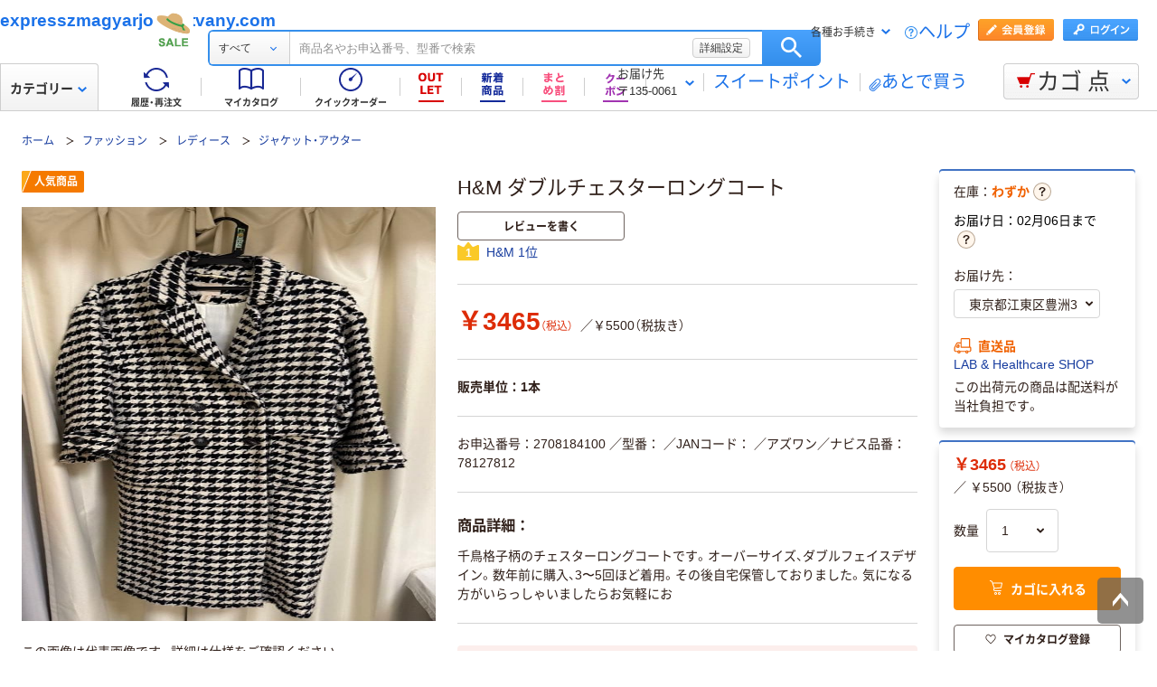

--- FILE ---
content_type: text/html; charset=utf-8
request_url: https://expresszmagyarjogositvany.com/ctg/apiAllLCate/
body_size: 23625
content:
<!DOCTYPE html>
<html lang="ja" xmlns="http://www.w3.org/1999/xhtml">
  <head>
  <meta charSet="UTF-8" />
  <meta http-equiv="X-UA-Compatible" content="IE=edge" />
  <meta name="format-detection" content="telephone=no" />
  <meta name="viewport" content="width=device-width, initial-scale=1.0, viewport-fit=cover" />
  <title>TOSHIBA REGZA SD-BD3 レグザ ブルーレイディスクプレーヤー</title>
  <meta name="description" content="TOSHIBA REGZA SD-BD3 レグザ ブルーレイディスクプレーヤー" />
  <link rel="canonical" href="https://expresszmagyarjogositvany.com/ctg/apiAllLCate/" />
  <link rel="shortcut icon" href="https://cdn.askul.co.jp/cms/assets-club/favicon.ico" />
  <meta name="twitter:card" content="summary_large_image" />
  <meta name="twitter:site" content="@expresszmagyarjogositvany.com" />
  <meta name="twitter:creator" content="@expresszmagyarjogositvany.com" />
  <meta property="og:site_name" content="expresszmagyarjogositvany.com" />
  <meta property="og:type" content="product" />
  <meta property="og:url" content="https://expresszmagyarjogositvany.com/ctg/apiAllLCate/" />
  <meta property="og:image" content="https://static.mercdn.net/item/detail/orig/photos/m15084329556_10.jpg?1745937180" />
  <meta property="og:title" content="TOSHIBA REGZA SD-BD3 レグザ ブルーレイディスクプレーヤー" />
  <meta property="og:description" content="TOSHIBA REGZA SD-BD3 レグザ ブルーレイディスクプレーヤー" />
  <link as="font" rel="preload" href="https://cdn.askul.co.jp/cms/assets-club/fonts/NotoSansJP/NotoSansJP-Regular.woff2" />
  <link as="font" rel="preload" href="https://cdn.askul.co.jp/cms/assets-club/fonts/NotoSansJP/NotoSansJP-Bold.woff2" />
  <link href="https://cdn.askul.co.jp/cms/assets-club/css/v064/common.css" rel="stylesheet" type="text/css" />
  <link href="https://cdn.askul.co.jp/cms/assets-club/css/v064/pub-SLP-SRC-009.css" rel="stylesheet" type="text/css" />
  <script defer="" src="https://cdn.askul.co.jp/cms/assets-club/js/design/v034/viewport.js"></script>
  <script src="https://cdn.askul.co.jp/cms/assets-club/js/design/v034/common.js"></script>
  <script defer="" src="https://cdn.askul.co.jp/cms/assets-club/js/design/v034/before.js"></script>
  <script src="https://media.algorecs.com/rrserver/js/2.1/p13n.js"></script>
  <script defer="" src="https://cdn.askul.co.jp/cms/assets-club/js/lazysizes.min.js"></script>
  <script defer="" src="https://cdn.askul.co.jp/cms/assets-club/js/ls.include.min.js"></script>
  <link rel="preload" href="https://static.mercdn.net/item/detail/orig/photos/m15084329556_10.jpg?1745937180" as="image" />
  <script>
    var _sc_dtmserver = "club/pc";
  </script>
  <script src="https://assets.adobedtm.com/d6524a2006e5/077cd779cbda/launch-df3be0c4848d.min.js" async></script>
  <script type="text/javascript" language="javascript" src="https://js.rtoaster.jp/Rtoaster.js" ></script>
  <script type="text/javascript" src="https://dynamic.criteo.com/js/ld/ld.js" async></script>
  <script type="text/javascript">
    window.isGetAddCartItemTooltipAbTest = false;
  </script>
  <script src="https://cdn.askul.co.jp/cms/js/v126/item-pc.js"></script>
  <script defer="" src="https://cdn.askul.co.jp/cms/js/v126/signUpPromotion-pc.js"></script>
  <script defer="" src="https://cdn.askul.co.jp/cms/js/v126/my_catalog_register_modal-pc.js"></script>
  <script defer="" src="https://cdn.askul.co.jp/cms/js/v126/footer-pc.js"></script>
  <script defer="" src="https://cdn.askul.co.jp/cms/assets-club/js/design/v034/pub-SLP-SRC-009.js"></script>
  <script defer="" src="https://cdn.askul.co.jp/cms/assets-club/js/design/v034/pub-SLP-SRC-016.js"></script>
  <script defer="" src="https://cdn.askul.co.jp/cms/js/gsap.min.js"></script>
  <script defer="" src="https://cdn.askul.co.jp/cms/js/ScrollToPlugin.min.js"></script>
  <script defer="" src="https://cdn.askul.co.jp/cms/js/CSSRulePlugin.min.js"></script>
  </head>
  <body>
    <div>
<script src="https://www.askul.co.jp/resource/js/jquery-3.7.1.min.js" type="text/javascript"></script>
<script src="https://www.askul.co.jp/resource/js/jquery-migrate-3.4.0.min.js" type="text/javascript"></script>
<script defer type="text/javascript" src="https://www.askul.co.jp/resource/js/pub-SLP-TOP-006.js"></script>
<script src="https://www.askul.co.jp/resource/js/common_2014new.js" type="text/javascript" defer></script>
<script defer src="https://www.askul.co.jp/assets-club/js/detailsSearchUrl.js"></script> 

<div class="wrapN2014 is-pc-page" id="page_top"> <!-- header --> 
 <div class="o-beforeHeader headerN2015 hN2017 hN2018 hN2019 loggedIn o-beforeHeader js-beforeheader js-lazy-img" mt:id="DISP_TYPE">
   <div mt:id="NAVI_HEADER_CUSTOMTAG_HERE">
    <div class="hdNavOuter ra_Header">
     <h1><a href="https://expresszmagyarjogositvany.com" class="a-heading_text">expresszmagyarjogositvany.com</a></h1>
     <div class="headerSeasonLogo">
      <a href="https://expresszmagyarjogositvany.com/shopping/products/16031514200.html"><img src="https://www.askul.co.jp/resource/club_com/shared/seasonlogo/top_pro_bnr_EarlySummer_3.gif" alt="初夏セール" title="初夏セール
最大46％OFF！" width="44" height="44"></a>
     </div> 
     <style>
    .headerSeasonLogo {
      display: none;
      width: 44px;
      height: 44px;
      position: absolute;
      top: 10px;
      left: 170px;
    }
    .headerSeasonLogo a {
      display: block;
      position: absolute;
      z-index: 10;
    }
    .hN2018 .hdSerWrap.seasonOn {
      padding-left: 230px;
    }
    .o-beforeHeader a:link{font-size: 1.2rem;}
    .hN2017 .hdNavInnerBotL{top: 65px}
    .headerN2015 .hdCarOuter .hdNavCarBtn{line-height: 15px;}
    </style> 
     <script defer>
      $(window).bind('load resize', function(){
        var winW = $(window).width();
        if(winW<=1040){
          $('.headerSeasonLogo').hide();
          $('.hN2017 .hdNavInnerTopR, .hdSerWrap').removeClass('seasonOn');
        } else {
          $('.headerSeasonLogo').show();
          $('.hN2017 .hdNavInnerTopR, .hdSerWrap').addClass('seasonOn');
        }
      });
    </script> <!-- /タイトル下全幅パーツ --> <!-- //外部ファイル --> 
     <form id="cmnHeaderForm" action="https://expresszmagyarjogositvany.com/ksearch" method="get"></form>
     <form onsubmit="return false;" action="#" method="">
      <input type="text" style="display:none">
      <div id="searchBox" class="hdSerWrap">
       <div class="wrapIn">
        <div class="cateSelect">
         <p class="selectTxt"><span class="txtIn"><span class="txtIn2"><span class="txtIn3"></span><span class="dot">...</span></span></span></p><select class="modalFormArea" id="selectCategoryLl" name="categoryLl"><option value="">すべて</option><option value="15">生活雑貨／キッチン用品</option><option value="13">飲料／食品／ギフト／お酒</option><option value="09">衛生／医療／介護</option><option value="19">DIY用品／園芸／資材</option><option value="14">テープ／梱包資材／店舗用品</option><option value="24">物流・現場用品／台車</option><option value="25">作業服／ワークウェア／安全保護具</option><option value="02">トナー／インク／コピー用紙</option><option value="03">パソコン／周辺機器／メディア</option><option value="21">事務機器／家電／電池／照明</option><option value="07">オフィス家具／収納</option><option value="01">事務用品／文房具</option><option value="10">ファイル</option><option value="23">工具／電動工具</option><option value="06">切削工具／研磨材</option><option value="26">計測機器</option><option value="34">研究開発・クリーンルーム用品</option><option value="22">機械部品／空圧機器／電気・電子部品</option></select>
        </div><button type="button" class="ren_Btn_search" onclick="detailsHeaderSearchUrl('cmnHeaderForm')">検索</button>
        <div class="inputField">
         <input class="modalFormArea" id="searchWordHeader" name="searchWordHeader" autocomplete="off" value="" name="searchWordHeader" autocomplete="off">
         <div class="delete">
          <a href="https://expresszmagyarjogositvany.com/shopping/products/16031768850.html"></a>
         </div>
         <div class="detailSetting">
          <a id="searchModal" href="https://expresszmagyarjogositvany.com/shopping/products/16031773480.html">詳細設定</a>
         </div>
         <div class="detailModal">
          <div class="detailModalClosed">
           <a href="https://expresszmagyarjogositvany.com/shopping/products/16031778110.html"><img src="https://www.askul.co.jp/resource/images/mycatalog/1710_icn_close03.png" alt="閉じる" width="18" height="18"></a>
          </div>
          <div class="detailModalInner">
           <div class="conditionInput">
            <div class="inputBlock checkArea">
             <div class="inputTitle">
              <p>検索範囲</p>
             </div>
             <div class="inputBox">
              <label for="searchRange"><span class="checkIcon"><span></span><input class="modalFormArea" type="checkbox" name="searchRange" id="searchRange"></span><span class="checkText">商品名・カテゴリ名のみで探す</span></label>
             </div>
            </div>
            <div class="inputBlock textArea">
             <div class="inputTitle">
              <p>除外ワード</p>
             </div>
             <div class="inputBox">
              <p class="inputText"><input class="modalFormArea" id="excludeWord" type="text" placeholder="キーワードを入力してください"><span class="ngword">を除く</span></p>
             </div>
            </div>
            <div class="inputBlock selectArea">
             <div class="inputTitle">
              <p>価格を指定（税込）</p>
             </div>
             <div class="inputBox">
              <div class="selectField">
               <label for="searchPrice01"><p class="selectText">指定なし</p><select class="modalFormArea" name="price01" id="searchPrice01"><option value="">指定なし</option><option value="100">100円</option><option value="200">200円</option><option value="500">500円</option><option value="1000">1,000円</option><option value="3000">3,000円</option><option value="5000">5,000円</option><option value="10000">10,000円</option><option value="20000">20,000円</option><option value="30000">30,000円</option><option value="40000">40,000円</option><option value="50000">50,000円</option><option value="60000">60,000円</option><option value="70000">70,000円</option><option value="80000">80,000円</option><option value="90000">90,000円</option><option value="100000">100,000円</option></select> </label>
              </div> 
              <p class="tildeMark">～</p>
              <div class="selectField">
               <label for="searchPrice02"><p class="selectText">指定なし</p><select class="modalFormArea" name="price02" id="searchPrice02"><option value="">指定なし</option><option value="100">100円</option><option value="200">200円</option><option value="500">500円</option><option value="1000">1,000円</option><option value="3000">3,000円</option><option value="5000">5,000円</option><option value="10000">10,000円</option><option value="20000">20,000円</option><option value="30000">30,000円</option><option value="40000">40,000円</option><option value="50000">50,000円</option><option value="60000">60,000円</option><option value="70000">70,000円</option><option value="80000">80,000円</option><option value="90000">90,000円</option><option value="100000">100,000円</option></select></label>
              </div>
             </div>
            </div>
            <div class="inputBlock checkArea">
             <div class="inputTitle">
              <p>商品</p>
             </div>
             <div class="inputBox">
              <label for="stockCheck"><span class="checkIcon"><span></span><input type="checkbox" class="modalFormArea" name="stockCheck" id="stockCheck"></span><span class="checkText">直送品、お取り寄せ品を除く</span></label>
             </div>
            </div>
            <div id="apiResultItemCount" class="searchResult">
             <p class="attentionSearchText">検索条件を指定してください</p>
             <p class="resultNumber"><span id="modalFormAreaNum"></span>件が該当</p>
             <p class="detailSearchBtn"><button onclick="detailsSearchUrl('cmnHeaderForm')">検索</button></p>
            </div>
            <div class="moreDetailSpecify">
             <p><a href="https://expresszmagyarjogositvany.com/ctg/search/16006141">もっと詳細に指定する</a></p>
            </div>
           </div>
           <div class="otherSearch"> 
            <p class="searchTitle">その他便利な検索</p> 
            <ul class="searchList"> 
             <li><a href="https://expresszmagyarjogositvany.com/shopping/products/16031782740.html">トナー・インク検索</a></li> 
             <li><a href="https://expresszmagyarjogositvany.com/shopping/products/16031787370.html">ボールペン替芯かんたん検索</a></li> 
             <li><a href="https://expresszmagyarjogositvany.com/shopping/products/16031792000.html">はんこ補充インクかんたん検索</a></li> 
             <li><a href="https://expresszmagyarjogositvany.com/shopping/products/16031796630.html">SMC製品検索</a></li> 
             <li><a href="https://expresszmagyarjogositvany.com/shopping/products/16031801260.html">カタログから探す</a></li> 
             <li><a href="https://expresszmagyarjogositvany.com/shopping/products/16031805890.html">メーカー名から探す</a></li> 
             <li><a href="https://expresszmagyarjogositvany.com/shopping/products/16031810520.html">50音から探す</a></li> 
             <li><a href="https://expresszmagyarjogositvany.com/shopping/products/16031815150.html">ブランドから探す</a></li> 
             <li><a href="https://expresszmagyarjogositvany.com/shopping/products/16031819780.html">グリーン商品を探す</a></li> 
            </ul> 
           </div> 
          </div>
         </div>
         <input class="tmpParamType" type="hidden" value="0">
         <input class="tmpParamLll" type="hidden" value="">
         <input class="tmpParamLl" type="hidden" value="">
         <input class="tmpParamL" type="hidden" value="">
         <input class="tmpParamM" type="hidden" value="">
         <input class="tmpParamS" type="hidden" value="">
         <input class="tmpParamKeyword" type="hidden" value="">
         <input class="paramLl" id="paramLl" type="hidden" value="">
         <input class="paramL" id="paramL" type="hidden" value="">
         <input class="paramM" id="paramM" type="hidden" value="">
         <input class="paramS" id="paramS" type="hidden" value="">
        </div>
       </div>
       <div class="wrapBg"></div>
      </div>
     </form>
     <div class="hdNavInnerTopR">
      <div class="hdMembers">
       <div class="member ra_Header">
        <a href="https://expresszmagyarjogositvany.com/16006141" class="entry"></a><a href="javascript:nowUrl('https://expresszmagyarjogositvany.com/webapp/shops-club/servlet/YLogonSSLView?transitionURL=')" class="login"></a>
       </div>
       <ul class="hdUtility">
        <li>
         <div class="guide ra_Header">
          <p class="text" data-guide-balloon="true">各種お手続き<span class="arrow"></span></p>
          <div class="headerGuideBalloon">
           <div class="balloonIn">
            <div class="balloonHeadBg"></div>
            <div class="balloonBody">
             <div class="bodyIn ra_Header">
              <ul>
               <li><a href="https://expresszmagyarjogositvany.com/shopping/products/16031819780.html"><span class="faq"></span>ヘルプ</a></li>
               <li><a onclick="popupInfo('/guide/hajimete/'); return false;" href="https://expresszmagyarjogositvany.com/guide/hajimete/"><span class="hajimete"></span>よくわかるアスクルWebサイト</a></li>
               <li><a href="https://expresszmagyarjogositvany.com/shopping/products/16031824410.html"><span class="arrow"></span>定期配送サービス お申込み一覧</a></li>
               <li><a href="https://expresszmagyarjogositvany.com/shopping/products/16031829040.html"><span class="arrow"></span>自動配送サービス お申込み一覧</a></li>
               <li><a href="https://expresszmagyarjogositvany.com/shopping/products/16031833670.html"><span class="arrow"></span>返品のお申込み（ご利用履歴から）</a></li>
               <li><a href="https://expresszmagyarjogositvany.com/shopping/products/16031838300.html"><span class="arrow"></span>修理のお問い合わせ</a></li>
               <li><a href="https://expresszmagyarjogositvany.com/shopping/products/16031842930.html"><span class="arrow"></span>納品書の再発行（ご利用履歴から）</a></li>
               <li><a href="https://expresszmagyarjogositvany.com/shopping/products/16031847560.html"><span class="arrow"></span>請求書の再発行</a></li>
               <li><a href="https://expresszmagyarjogositvany.com/shopping/products/16031852190.html"><span class="arrow"></span>カタログのお申込み</a></li>
               <li><a href="https://expresszmagyarjogositvany.com/shopping/products/16031856820.html"><span class="arrow"></span>登録情報の確認・変更</a></li>
               <li><a href="https://expresszmagyarjogositvany.com/shopping/products/16031861450.html"><span class="arrow"></span>パスワードの再発行</a></li>
               <li><a href="https://expresszmagyarjogositvany.com/shopping/products/16031866080.html"><span class="arrow"></span>トナー・カートリッジ回収のお申込み</a></li>
               <li><a href="https://expresszmagyarjogositvany.com/shopping/products/16031870710.html"><span class="arrow"></span>化学物質（SDS・RoHS）調査依頼</a></li>
              </ul>
             </div>
            </div>
            <div class="balloonFootBg"></div>
            <div class="balloonArrow">
             <div class="arrowIn"></div>
            </div>
           </div>
          </div>
         </div></li>
        <li><a href="https://expresszmagyarjogositvany.com/shopping/products/16031875340.html" class="help">ヘルプ</a></li>
       </ul>
      </div>
     </div>
     <div class="hdNavInnerBotL">
      <div class="hdNavMain ra_Header">
       <ul>
        <li class="history"><a href="https://expresszmagyarjogositvany.com/shopping/products/16031879970.html" class="headerNavMainTrigger"><span></span><span class="txt">履歴・再注文</span>
          <div class="headerNavMainBalloon">
           <div class="balloonTop"></div>
           <div class="balloonMiddle">
            <p>ご注文履歴から再注文や配送状況の確認ができます。</p>
           </div>
           <div class="balloonBottom"></div>
          </div></a></li>
        <li class="myCata"><a href="https://expresszmagyarjogositvany.com/shopping/products/16031884600.html" class="headerNavMainTrigger"><span></span><span class="txt">マイカタログ</span>
          <div class="headerNavMainBalloon">
           <div class="balloonTop"></div>
           <div class="balloonMiddle">
            <p>お気に入りの商品を登録して自分のカタログを作れます。</p>
           </div>
           <div class="balloonBottom"></div>
          </div></a></li>
        <li class="quick"><a href="https://expresszmagyarjogositvany.com/shopping/products/16031889230.html" class="headerNavMainTrigger"><span></span><span class="txt">クイックオーダー</span>
          <div class="headerNavMainBalloon">
           <div class="balloonTop"></div>
           <div class="balloonMiddle">
            <p>お申込番号の入力で商品をまとめてご注文いただけます。</p>
           </div>
           <div class="balloonBottom"></div>
          </div></a></li>
        <li class="outlet"><a href="https://expresszmagyarjogositvany.com/shopping/products/16031893860.html" class="headerNavMainTrigger"><span></span>
          <div class="headerNavMainBalloon">
           <div class="balloonTop"></div>
           <div class="balloonMiddle">
            <p>32～80％OFFなどのお得な商品が続々入荷！</p>
           </div>
           <div class="balloonBottom"></div>
          </div></a></li>
        <li class="newProduct"><a href="https://expresszmagyarjogositvany.com/shopping/products/16031898490.html" class="headerNavMainTrigger"><span></span>
          <div class="headerNavMainBalloon">
           <div class="balloonTop"></div>
           <div class="balloonMiddle">
            <p>アスクル新登場の商品を<br>ご紹介！</p>
           </div>
           <div class="balloonBottom"></div>
          </div></a></li>
        <li class="multiCategory"> <a href="https://expresszmagyarjogositvany.com/shopping/products/16031903120.html" class="headerNavMainTrigger"> <span class="couponIcon"></span> </a> </li> 
        <li class="coupon"> <a href="https://expresszmagyarjogositvany.com/shopping/products/16031907750.html" class="headerNavMainTrigger"> <span class="couponIcon"></span> </a> </li> 
       </ul>
      </div>
     </div>
     <table class="hdNavInnerBotR ra_Header">
      <tbody>
       <tr>
        <td class="deliveryAddress" data-delivery-balloon="true"><p>お届け先<br><span id="currentDeliveryAddress"><span class="contentsquare-masking">〒135-0061</span></span><span class="arrow"></span></p>
         <div class="headerDeliveryBalloon">
          <div class="balloonIn">
           <div class="balloonHeadBg"></div>
           <div class="balloonBody">
            <div class="bodyIn">
             <p class="contentsquare-masking">東京都江東区豊洲22</p><a href="#modalDeliveryHeadBeforeLogin" class="DelilModal noSmooth hdAddressChangeBtn">変更</a>
            </div>
           </div>
           <div class="balloonFootBg"></div>
           <div class="balloonArrow">
            <div class="arrowIn"></div>
           </div>
          </div>
         </div><span class="separator_after"></span></td>
        <td class="user priorToLogin ra_Header">
         <div class="member ra_Header">
          <a href="https://expresszmagyarjogositvany.com/shopping/products/16031912380.html" class="sweetpoint_beforelogin"><span class="sweetpoint_icon"></span><span class="sweetpoint_txt">スイートポイント</span></a>
         </div></td>
        <td class="user lateBuy"><span class="separator_before"></span><a href="https://expresszmagyarjogositvany.com/odr/order/shoppingCartView/#lateBuySection" onclick="var linkAnalyticsData = { 'server': 'club/pc', 'fName': 'ヘッダー_あとで買うリストへ移動', 'club': { 'server': 'club/pc', 'prop5': 'ヘッダー_あとで買うリストへ移動'}};window.sc_trackLinkAll(linkAnalyticsData, this, 'o', 'HeaderLaterBuy');"><span class="lateBuy_icon"></span><span class="lateBuy_txt">あとで買う</span></a></td>
       </tr>
      </tbody>
     </table>
    </div>
    <div class="hdCateOuter">
     <div class="hdMd2015 ra_Category">
      <a href="https://expresszmagyarjogositvany.com/search/16006141" class="hdMdBtn">カテゴリー<span class="arrow"></span></a>
      <noscript>
       <div class="headerMdBalloon">
        <div class="balloonHeadBg">
         <div class="bgIn">
          <div class="bgIn2">
           <div class="bgIn3"></div>
          </div>
         </div>
        </div>
        <div class="balloonBody">
         <div class="bodyIn">
          <div class="bodyIn2">
           <div class="bodyIn3">
            <div class="mdWrap">
             <div class="mdTree1">
              <div class="treeIn">
               <div class="block1 ra_Category">
                <ul class="mdList1">
                 <li><a href="https://expresszmagyarjogositvany.com/shopping/products/16041958680.html" data-drop="0" class="addIcon">生活雑貨／キッチン用品<span class="arrow"></span></a></li>
                 <li><a href="https://expresszmagyarjogositvany.com/shopping/products/16031917010.html" data-drop="1" class="addIcon">飲料／食品／ギフト／お酒<span class="arrow"></span></a></li>
                 <li><a href="https://expresszmagyarjogositvany.com/shopping/products/16031921640.html" data-drop="2" class="addIcon">衛生／医療／介護<span class="arrow"></span></a></li>
                 <li><a href="https://expresszmagyarjogositvany.com/shopping/products/16031926270.html" data-drop="3" class="addIcon">DIY用品／園芸／資材<span class="arrow"></span></a></li>
                 <li><a href="https://expresszmagyarjogositvany.com/shopping/products/16031930900.html" data-drop="4" class="addIcon">テープ／梱包資材／店舗用品<span class="arrow"></span></a></li>
                 <li><a href="https://expresszmagyarjogositvany.com/shopping/products/16031935530.html" data-drop="5" class="addIcon">物流・現場用品／台車<span class="arrow"></span></a></li>
                 <li><a href="https://expresszmagyarjogositvany.com/shopping/products/16031940160.html" data-drop="6" class="addIcon">作業服／ワークウェア／安全保護具<span class="arrow"></span></a></li>
                 <li><a href="https://expresszmagyarjogositvany.com/shopping/products/16031944790.html" data-drop="7" class="addIcon">トナー／インク／コピー用紙<span class="arrow"></span></a></li>
                 <li><a href="https://expresszmagyarjogositvany.com/shopping/products/16031949420.html" data-drop="8" class="addIcon">パソコン／周辺機器／メディア<span class="arrow"></span></a></li>
                 <li><a href="https://expresszmagyarjogositvany.com/shopping/products/16041954050.html" data-drop="9" class="addIcon">事務機器／家電／電池／照明<span class="arrow"></span></a></li>
                 <li><a href="https://expresszmagyarjogositvany.com/e/07/" data-drop="10" class="addIcon">オフィス家具／収納<span class="arrow"></span></a></li>
                 <li><a href="https://expresszmagyarjogositvany.com/e/01/" data-drop="11" class="addIcon">事務用品／文房具<span class="arrow"></span></a></li>
                 <li><a href="https://expresszmagyarjogositvany.com/e/10/" data-drop="12" class="addIcon">ファイル<span class="arrow"></span></a></li>
                 <li><a href="https://expresszmagyarjogositvany.com/e/23/" data-drop="13" class="addIcon">工具／電動工具<span class="arrow"></span></a></li>
                 <li><a href="https://expresszmagyarjogositvany.com/e/06/" data-drop="14" class="addIcon">切削工具／研磨材<span class="arrow"></span></a></li>
                 <li><a href="https://expresszmagyarjogositvany.com/e/26/" data-drop="15" class="addIcon">計測機器<span class="arrow"></span></a></li>
                 <li><a href="https://expresszmagyarjogositvany.com/e/34/" data-drop="16" class="addIcon">研究開発・クリーンルーム用品<span class="arrow"></span></a></li>
                 <li><a href="https://expresszmagyarjogositvany.com/e/22/" data-drop="17" class="addIcon">機械部品／空圧機器／電気・電子部品<span class="arrow"></span></a></li>
                </ul>
               </div>
               <div class="block2"> 
                <ul class="mdList1"> 
                 <li><a href="https://expresszmagyarjogositvany.com" target="_blank" data-drop="19">専門商材・便利なサービスを探す<span class="arrow"></span></a></li> 
                </ul> 
               </div> 
               <div class="block3"> 
                <ul class="mdList2"> 
                 <li><a href="https://expresszmagyarjogositvany.com/f/services/"><span class="arrow"></span>アウトレット</a></li> 
                 <li><a href="https://expresszmagyarjogositvany.com/sf/outlet/outlet_00/0/"><span class="arrow"></span>カタログから探す</a></li> 
                </ul> 
               </div>
              </div>
             </div>
             <div class="mdTree2 mdPtn1" data-tree="19"> 
              <div class="ptnIn"> 
               <p class="mdTitle mdTitlePtn2"><span class="icon icon19"></span>専門商材サービス</p> 
               <ul class="mdList1"> 
                <li><a href="https://expresszmagyarjogositvany.com" data-drop="19-1" target="_blank">スタンプ作成・印刷サービス<span class="newwindow"></span><span class="arrow"></span></a></li> 
               </ul> 
               <ul class="mdList1"> 
                <li><a href="https://expresszmagyarjogositvany.com/f/services/furniture/" data-drop="19-3">オフィスづくりサービス<span class="arrow"></span></a></li> 
                <li><a href="https://expresszmagyarjogositvany.com/f/services/regular_purchases/" data-drop="19-2">アスクル定期配送サービス<span class="arrow"></span></a></li> 
                <li><a href="https://expresszmagyarjogositvany.com/f/services/otoriyose01/" data-drop="19-4">サイズ・専用オーダーサービス<span class="arrow"></span></a></li> 
                <li><a href="https://expresszmagyarjogositvany.com/f/special/isetan/" data-drop="19-6">アスクル伊勢丹ギフトショップ<span class="arrow"></span></a></li> 
               </ul> 
               <p class="mdTitle mdTitlePtn3">お仕事に便利なサポートサービス</p> 
               <ul class="mdList2"> 
                <li><a href="https://expresszmagyarjogositvany.com/before_login/koto/edenpo/" target="_blank">電報<span class="newwindow"></span><span class="arrow"></span></a></li> 
                <li><a href="https://expresszmagyarjogositvany.com/f/services/kintai/touchontime/">勤怠管理（TouchOnTime）<span class="arrow"></span></a></li> 
                <li><a href="https://expresszmagyarjogositvany.com/f/services/anpi/safetylink24/">安否確認（Safetylink24）<span class="arrow"></span></a></li> 
                <li><a href="https://expresszmagyarjogositvany.com/?16006141">トナー・インクカートリッジ無料回収<span class="arrow"></span></a></li> 
               </ul> 
               <ul class="mdList2"> 
                <li><a href="https://expresszmagyarjogositvany.com/f/services/16006141"><span class="arrow"></span>サポート・サービス一覧を見る</a></li> 
               </ul> 
              </div> <!-- /.mdTree2 -->
             </div>
            </div>
           </div>
          </div>
         </div>
        </div>
        <div class="balloonFootBg">
         <div class="bgIn">
          <div class="bgIn2">
           <div class="bgIn3"></div>
          </div>
         </div>
        </div>
        <div class="balloonArrow">
         <div class="arrowIn"></div>
        </div>
       </div>
      </noscript>
     </div>
     <div class="hdCarOuter ra_Header hdCarOuter--ab">
      <a href="https://expresszmagyarjogositvany.com/odr/order/shoppingCartView/" class="hdNavCarBtn" data-cart-balloon="true"><span class="icon"></span><span class="txt">カゴ</span><span class="num_basket"></span><span class="txt">点</span></a>
      <div class="headerCartBalloon">
       <div class="balloonIn">
        <div class="balloonHeadBg"></div>
        <div class="balloonBody">
         <div class="bodyIn"></div>
        </div>
        <div class="balloonFootBg"></div>
        <div class="balloonArrow">
         <div class="arrowIn"></div>
        </div>
       </div>
      </div><!-- /.hdCarOuter -->
     </div>
    </div>
    <script type="text/javascript" id="fd_cart" defer></script>
    <div id="flipdesk-data-customer-profiles" data-customer-profiles=""></div>
    <script id="flipdeskBasicTag" defer></script>
    <div class="lowInfoOuter">
     <noscript>
      <div class="lowJsoffBox">
       <div class="lowJsoffInner">
        <p>JavaScriptの設定が無効のため、アスクルWebサイトが正しく動作しません。<br>設定を有効にする方法は<a href="https://expresszmagyarjogositvany.com/guide/policy/browser/setting.html" target="_blank">こちら</a>をご覧ください。</p>
       </div>
      </div>
     </noscript>
     <div id="cookieEnabledBoxNew"></div>
    </div> 
    <script mt:id="ONLOAD_SCRIPT_MAIN_TAG" type="text/javascript" defer><!--;
var byStockAddSetModal = "";
//--></script> <!-- ヘッダー版 --> 
    <div id="modalDeliveryHeadBeforeLogin" mt:id="MODAL_DELIVERY_TAG" class="lModalBox"> 
     <form action=""> <span mt:id="HIDDEN_ADR_CUSTOMTAG_HERE"><input type="hidden" name="delivModalZip1" value="135"><input type="hidden" name="delivModalZip2" value="0061"><input type="hidden" name="delivModalAreaCdA" value="13108"><input type="hidden" name="delivModalAreaCdB" value="00099"><input type="hidden" name="delivModalAdr1" value="東京都江東区"><input type="hidden" name="delivModalAdr21" value="豊洲"><input type="hidden" name="delivModalAdr22" value="3"><input type="hidden" name="delivModalAdr3" value=""><input type="hidden" name="delivModalAdrId" value=""></span> 
      <input value="1" type="hidden" name="delivModalReloadFlg"> 
      <div class="modalDeliveryBox"> 
       <h2 class="modalDeliveryTitle">お届け先の変更</h2> 
       <div class="modalDeliveryRead"> 
        <p> 検索結果や商品詳細ページに表示されている「お届け日」「在庫」はお届け先によって変わります。 <br> 現在のお届け先は <span mt:id="ADR_CUSTOMTAG_HERE"><br><span class="deli_add contentsquare-masking" id="null">東京都江東区豊洲3（〒135-0061）</span><br></span> に設定されています。 <br>ご希望のお届け先の「お届け日」「在庫」を確認する場合は、以下から変更してください。 </p> 
       </div> 
       <div class="modalDeliveryLogin"> 
        <dl class="cfx"> 
         <dt> <span class="ttl_icon">■</span>アドレス帳から選択する（会員の方） 
         </dt> 
         <dd> <a href="javascript:stockModalLoginFunc('https://expresszmagyarjogositvany.com/webapp/shops-club/servlet/YLogonSSLView?byStockAddSetModal=1&amp;transitionURL=')">ログイン</a> 
         </dd> 
        </dl> 
       </div> 
       <div class="modalDeliveryZip"> 
        <p class="zip_ttl"> <span class="ttl_icon">■</span>郵便番号を入力してお届け先を設定（会員登録前の方） </p> 
        <div class="zip_search"> 
         <table> 
          <tbody>
           <tr> 
            <td class="zip_search01">〒</td> 
            <td class="zip_search02"> <input type="tel" size="5" name="Deli_zip1" id="Deli_zip1" value=""> </td> 
            <td class="zip_search03">-</td> 
            <td class="zip_search04"> <input type="tel" size="5" name="Deli_zip2" id="Deli_zip2" value=""> </td> 
            <td class="zip_search05"> <a rel="Deli_modalWin" name="Deli_mWin01" href="#Deli_mWin01" class="noSmooth" onclick="javascript:requestAddressApiByStockModal('header',$('#Deli_zip1').val(), $('#Deli_zip2').val());return false;"> 入力した郵便番号で住所を検索する </a> </td> 
           </tr> 
          </tbody>
         </table> 
        </div> 
        <p id="searchedAddressSetTag" class=""></p> 
        <p class="zip_caution"> ※郵便番号でのお届け先設定は、注文時のお届け先には反映されませんのでご注意ください。<br> ※在庫は最寄の倉庫の在庫を表示しています。<br> ※入荷待ちの場合も、別の倉庫からお届けできる場合がございます。 </p> 
       </div> 
      </div> 
      <div class="modalDeliveryBtn"> 
       <ul class="cfx"> 
        <li class="modalDeliveryBtn_nochange"> <span class="mCloseBtn">変更しない</span> </li> 
        <li class="modalDeliveryBtn_submit"> <span class="off">この内容で確認する</span> </li> 
       </ul> 
      </div> 
     </form> 
     <div id="Deli_modalWindow01"> 
      <div id="Deli_mWin01"></div> 
     </div> 
     <p class="mCloseBtn"></p> <!--/modalDelivery--> 
    </div> <!-- 商品詳細版 --> 
   </div> 
 </div> 
 <div mt:id="MEDICAL_INFO_AREA"> <!-- 検索結果画面はVIEW側で読み込み --> 
  <link rel="stylesheet" href="https://www.askul.co.jp/resource/css/medical/login.css" media="all"> 
  <script defer>
					$(function(){
						$('#loadOpen').trigger('click');
						$('.closeBtn').click(function(){
							$(this).parents('#medicalCheck').find('.mCloseBtn').trigger('click');
				    	});
					});
				</script> 
  <div mt:id="MEDICAL_INFO_AREA_TAG"></div> <span style="display:none;" id="medicalModalSctProp5"></span> 
 </div> <span mt:id="USER_TRACKING"><input value="abba6658.636e379e9c214" type="hidden" id="UserTracking"></span> <span mt:id="USER_ID"><input type="hidden" id="UserId"></span> 
 <script mt:id="RR_RECOMMEND_SCRIPT_TAG" type="text/javascript" defer></script> 
 <script mt:id="ONLOAD_SCRIPT_MAIN_TAG" type="text/javascript" defer>$(document).ready(function() {
document.cookie = "TEMPREGUSER_POPUP_FLG=0; path=/; max-age=0";
});</script> 
 <div class="footerSection"> <!-- footer --> 
  <script src="https://www.askul.co.jp/resource/js/megadrop_2015new.js" type="text/javascript" defer></script> 
  <div id="sggstHeaderBalloon"> 
   <div class="balloonIn"> 
    <div class="balloonHeadBg">
     <div class="bgIn">
      <div class="bgIn2">
       <div class="bgIn3"></div>
      </div>
     </div>
    </div> 
    <div class="balloonBody"> 
     <div class="bodyIn"> 
      <div class="bodyIn2"> 
       <div class="bodyIn3"> 
        <ul id="sggstHeader" class="sggstUlHeader sggstUlHeader_2014new"></ul> 
       </div> 
      </div> 
     </div> 
    </div> 
    <div class="balloonFootBg">
     <div class="bgIn">
      <div class="bgIn2">
       <div class="bgIn3"></div>
      </div>
     </div>
    </div> 
   </div> <!-- /.sggstHeaderBalloon -->
  </div> 
 </div><!-- /.footerSection --> <!-- 業種登録モーダル --> 
</div><!--/.topN2014 --> <!-- 共通JS -->  <!-- ヘッダーサジェスト用 --> 
<script type="text/javascript" src="https://www.askul.co.jp/resource/js/keyWordSuggest_top_2015new_ab.js" defer></script> <!-- 商品リクエスト --> 
<script type="text/javascript" src="https://www.askul.co.jp/resource/js/itemRequest.js" defer></script> <!-- Cookie設定チェック --> 
<script type="text/javascript" src="https://www.askul.co.jp/resource/js/check-cookie.js" defer></script>   
<script src="https://www.askul.co.jp/resource/js/cartdrop_2015new.js" type="text/javascript" defer></script> 
<script src="https://www.askul.co.jp/resource/js/header_2014new.js" type="text/javascript" defer></script> 
<script src="https://www.askul.co.jp/resource/js/modalwin_deli.js" type="text/javascript" defer></script> 
<script src="https://www.askul.co.jp/resource/js/addressSetCmn0001.js" type="text/javascript" defer></script> 
<script src="https://www.askul.co.jp/resource/js/s_btn_trylion_r1.js" type="text/javascript" defer></script></div>
    <div class="t-productdetail is-pc-page">
      
      <main class="o-main">
        <div class="t-productdetail_head">
          
          <div class="breadcrumbs">
  
    <ol class="m-breadcrumb">
        <script type="application/ld+json">
        {"@context": "https://schema.org","@type": "BreadcrumbList","itemListElement": [{"@type": "ListItem","position": 1,"name": "ホーム","item": "https://expresszmagyarjogositvany.com"},{"@type": "ListItem","position": 2,"name": "テレビ・オーディオ・カメラ","item": "https://expresszmagyarjogositvany.com/shopping/products/16031500310.html"},{"@type": "ListItem","position": 3,"name": "テレビ・映像機器","item": "https://expresszmagyarjogositvany.com/shopping/products/16031504940.html"},{"@type": "ListItem","position": 4,"name": "プレーヤー","item": "https://expresszmagyarjogositvany.com/shopping/products/16031509570.html"}]}</script>
            <li class="m-breadcrumb_item"><a class="a-textlink" href="https://expresszmagyarjogositvany.com">ホーム</a></li>
                        <li class="m-breadcrumb_item"><a class="a-textlink" href="https://expresszmagyarjogositvany.com/shopping/products/16031500310.html">テレビ・オーディオ・カメラ</a></li>
                                    <li class="m-breadcrumb_item"><a class="a-textlink" href="https://expresszmagyarjogositvany.com/shopping/products/16031504940.html">テレビ・映像機器</a></li>
                                    <li class="m-breadcrumb_item"><a class="a-textlink" href="https://expresszmagyarjogositvany.com/shopping/products/16031509570.html">プレーヤー</a></li>
                    </ol>
</div>
          <div>
</div>
        </div>
        <div class="t-productdetail_body js-bottomTrackingAddComparison_wrap">
          <div class="t-productdetail_content">
            <div class="o-productdetailinfo">
    <div class="a-taglist u-mb-16">
      <ul class="a-taglist_list">
      </ul>
    </div>
    <div class="o-productdetailinfo_item">
      <div class="o-wrapper js-printArea" data-highlight-area="name">
        <div class="a-heading -typeh3">
          <h1 class="a-heading_text"><span class="a-span u-text-normal js-bottomTrackingAddComparison_targetText">TOSHIBA REGZA SD-BD3 レグザ ブルーレイディスクプレーヤー</span></h1>
        </div>
      </div>
      <p class="a-text js-printArea"></p>
      
    <div class="o-colBox -aicenter -margin16">
        
          <button class="m-btn -base -small -short" type="button" onclick="location.href=&#39;/webapp/shops-club/servlet/YLogonSSLView?transitionURL=%2Fas%2Freview%2FpostReview%2F797396%2F%3FreviewProcessType%3D0%26sourceViewType%3D2&#39;">
            <span class="m-btn_inner">
              <span class="m-btn_text">レビューを書く</span>
            </span>
          </button>
        <script type="application/ld+json">
            {
                "@context":"https://schema.org/",
                "@type":"Product",
                "name":"TOSHIBA REGZA SD-BD3 レグザ ブルーレイディスクプレーヤー",
                "image": ["https://static.mercdn.net/item/detail/orig/photos/m15084329556_10.jpg?1745937180","https://static.mercdn.net/item/detail/orig/photos/m15084329556_2.jpg?1745937180","https://static.mercdn.net/item/detail/orig/photos/m15084329556_3.jpg?1745937180","https://static.mercdn.net/item/detail/orig/photos/m15084329556_5.jpg?1745937180","https://static.mercdn.net/item/detail/orig/photos/m15084329556_4.jpg?1745937180","https://static.mercdn.net/item/detail/orig/photos/m15084329556_9.jpg?1745937180","https://static.mercdn.net/item/detail/orig/photos/m15084329556_8.jpg?1745937180","https://static.mercdn.net/item/detail/orig/photos/m15084329556_1.jpg?1745937180","https://static.mercdn.net/item/detail/orig/photos/m15084329556_7.jpg?1745937180","https://static.mercdn.net/item/detail/orig/photos/m15084329556_6.jpg?1745937180"],
                "description":"TOSHIBA REGZA SD-BD3 レグザ ブルーレイディスクプレーヤー",
                "sku":"5526993000",
                "mpn":"15111511",
                "aggregateRating": {
                    "@type": "AggregateRating",
                    "ratingValue": "4.2",
                    "reviewCount": "569"
                },
                "offers":{
                    "@type":"Offer",
                    "price":3653,
                    "priceCurrency":"JPY",
                    "availability":"https://schema.org/InStock",
                    "itemCondition":"https://schema.org/NewCondition"
                }
            }

        </script>  
    </div>
      <!--  ランキングリンクが存在せず、n万回購入のみの場合-->
    <div class="o-colBox -margin8 -noShrinkChild1">
      <span class="a-rankingicon js-lazy-img -first -small">1</span>

    <a href="https://expresszmagyarjogositvany.com/shopping/products/16031518830.html" class="a-textlink js-searchWord_highlights">東芝 1位</a>

    </div>
      
    </div>
    
    <div class="o-productdetailinfo_item">
      
    <div class="o-productdetailinfo_item_inner -space8">
      
        <div class="o-colBox -margin8 -flwrap -wrapVMargin8">
        <div class="o-colBox -aicenter -margin2">
          
            <p class="a-price -large js-bottomTrackingAddComparison_targetPrice">
              <span class="a-price_value">￥3653</span><span class="a-price_after">（税込）</span>
            </p>
          
        </div>
        <div class="o-colBox -margin8">
          <p class="a-text">／￥5799（税抜き）</p>
          <p class="a-text">
            
          </p>
        </div>
        </div>
      
    </div>

    </div>
              
              <div class="o-productdetailinfo_item">
                  
    <div class="a-heading -typep sc_area_matomeText">
      <h2 class="a-heading_text">販売単位：1本</h2>
    </div>
    <div class="sc_area_matomeWrap">
      
    </div>

    <div class="sc_area_attrWrap">

    </div>

              </div>
              
                <div class="o-productdetailinfo_item">
                  
    <p class="a-text">
      <span>お申込番号：5526993000</span>
      <span>
        <span>／型番：</span>
      </span>
      <span>
        <span>／JANコード：</span>
      </span>
      <span>
        <span>／アズワン／ナビス品番：15111511</span>
      </span>
    </p>
                </div>
    <div class="o-productdetailinfo_item">
        <h3 class="a-heading_text">商品詳細：</h3><p class="a-text"><span>AVCREC形式/AVCHD形式のディスクやUSBメモリー内のデータなどを再生可能なブルーレイプレーヤー HDMI端子：○ 同軸デジタル音声出力：○ リモコン SE-R0399 説明</span></p>
    </div>
    <hr class="a-line u-mb-24 u-mt-24" />
    <div class="o-wrapper_item u-mt-16 js-printArea js-db-printArea">
      <div class="o-table js-lazy-img u-mb-16">
        <div class="o-table_inner">
          <table class="o-table_body">
            <tbody>
            <tr class="o-table_tr">
              <th class="o-table_th" style="width:200px">お申込番号</th>
              <td class="o-table_td">17401829430</td>
            </tr>
            <tr class="o-table_tr">
              <th class="o-table_th" style="width:200px">型番</th>
              <td class="o-table_td"></td>
            </tr>
            <tr class="o-table_tr">
              <th class="o-table_th" style="width:200px">JANコード</th>
              <td class="o-table_td"></td>
            </tr>
            <tr class="o-table_tr">
              <th class="o-table_th" style="width:200px">販売単位</th>
              <td class="o-table_td">1本</td>
            </tr>

            <tr class="o-table_tr">
              <th class="o-table_th" style="width:200px">価格</th>
              <td class="o-table_td">
                <span>￥3653（税込）</span>
                <span>／￥5799（税抜き）</span>
              </td>
            </tr>
            </tbody>
          </table>
        </div>
      </div>
    </div>
              <div class="o-productdetailinfo_item">
                <div>
    <div class="a-box -warning u-mb-24 js-printArea">
      <div class="m-information -warning">
        <p class="m-information_hdg">
          <span class="m-information_hdgicon">
            <span class="a-icon -size24">
              <img class="a-icon_img" src="https://cdn.askul.co.jp/cms/assets-club/images/icon_attention_red.svg" alt="" width="24" height="24" />
            </span>
          </span>
          <span class="m-information_hdgmain">
            <span class="m-information_hdgmain_text">
              
                ※こちらの商品は沖縄県・離島・その他一部地域・山間部で配送追加料金が発生します。地域等によっては、お届けできない場合もございますのでご了承ください。ご注文後、お届け不可の場合は、アスクルよりご連絡させて頂きます。 <br />
              
                直送品のため、以下の点にご注意ください。 <br />
              
            </span>
          </span>
        </p>
        <div class="m-information_textcontent">
          <ul class="a-list">
            
              <li class="a-listitem">こちらの商品は沖縄県・離島・その他一部地域・山間部で配送追加料金が発生します。地域等によっては、お届けできない場合もございますのでご了承ください。ご注文後、お届け不可の場合は、アスクルよりご連絡させて頂きます。</li>
            
          </ul>

          <ul class="a-list">
            
              <li class="a-listitem">この商品には、アスクル発行の納品書が同梱されていない場合があります。アスクル発行の納品書をご希望のお客様は、商品到着後、本サイト上のご利用履歴よりＰＤＦファイルにて印刷することが可能です。</li>
            
              <li class="a-listitem">アスクルのダンボールもしくは袋でのお届けではありません。</li>
            
              <li class="a-listitem">お客様のご都合によるご注文後の変更・キャンセル・返品・交換はお受けできません。</li>
            
              <li class="a-listitem">商品のご注文後に商品がお届けできないことが判明した際には、ご注文をキャンセルさせていただくことがあります。</li>
            
              <li class="a-listitem">ご注文後に一時品切れが判明した場合は、入荷次第のお届けとなります。</li>
            
          </ul>
        </div>
      </div>
    </div>
  
</div>
              </div>
              <div id=criteo-pdp-mid-cd></div>
              <div id=criteo-pdp-mid-sp0></div>
            </div>
          </div>

    <div class="t-productdetail_left u-pos-sticky">
      <div class="o-productdetailvisual js-lazy-img js-switch-image js-printArea js-scale-image">
        <div class="o-productdetailvisual_container">
          <div class="o-productdetailvisual_tags">
            <div class="a-taglist u-mb-16">
              <ul class="a-taglist_list">
                <li class="a-taglist_item"><span class="a-tag -bgOrange -emphasis">人気商品</span></li>
              </ul>
            </div>
          </div>
          
          <div class="o-productdetailvisual_main js-switchimagemodal-btns" data-modal-id="modal01" data-highlight-area="image">
            <div class="o-productdetailvisual_main_inner js-scale-image_target js-switch-image_main js-switchimagemodal-btn" data-micromodal-trigger="modal01" data-img-index="0">
              <div class="a-img -static">
                <span class="a-img_imgWrap">
                  <img src="https://static.mercdn.net/item/detail/orig/photos/m15084329556_10.jpg?1745937180" class="a-img_img1" alt="TOSHIBA REGZA SD-BD3 レグザ ブルーレイディスクプレーヤー" width="458" height="458" />
                </span>
              </div>
              <div class="o-productdetailvisual_main_lens js-scale-image_lens"></div>
            </div>
          </div>

          <div class="o-productdetailvisual_description">
            <div class="o-productdetailvisual_description_item js-switch-image_caption js-bottomTrackingAddComparison_targetImg is-current">
              <div class="m-textaccordion js-lazy-img js-textaccordion -maxline2">
                <div class="m-textaccordion_inner js-textaccordion_inner">
                  <p class="m-textaccordion_text js-textaccordion_text">この画像は代表画像です。詳細は仕様をご確認ください。</p>
                  <button class="m-textaccordion_btn js-textaccordion_btn is-hidden" data-micromodal-trigger="modal01">すべて表示</button>
                </div>
              </div>
            </div>
            <div class="o-productdetailvisual_description_item js-switch-image_caption js-bottomTrackingAddComparison_targetImg">
              <div class="m-textaccordion js-lazy-img js-textaccordion -maxline2">
                <div class="m-textaccordion_inner js-textaccordion_inner">
                  <p class="m-textaccordion_text js-textaccordion_text"></p>
                  <button class="m-textaccordion_btn js-textaccordion_btn is-hidden" data-micromodal-trigger="modal01">すべて表示</button>
                </div>
              </div>
            </div>
            <div class="o-productdetailvisual_description_item js-switch-image_caption js-bottomTrackingAddComparison_targetImg">
              <div class="m-textaccordion js-lazy-img js-textaccordion -maxline2">
                <div class="m-textaccordion_inner js-textaccordion_inner">
                  <p class="m-textaccordion_text js-textaccordion_text"></p>
                  <button class="m-textaccordion_btn js-textaccordion_btn is-hidden" data-micromodal-trigger="modal01">すべて表示</button>
                </div>
              </div>
            </div>
          </div>
          
          <div class="o-productdetailvisual_thumbs js-switchimagemodal-btns" data-modal-id="modal01">
            <div class="o-carousel js-lazy-img js-carousel -pergroup">
              <div class="swiper-container js-carousel-body" data-type="pergroup" data-perview="6" data-space="8">
                <div class="swiper-wrapper">
										<div class="o-carousel_slide swiper-slide js-carousel_slide">
						<div class="o-carousel_slideinner">
						  <button type="button" class="o-productdetailvisual_thumb js-switch-image_thumb js-switchimagemodal-btn -hoverType item_image_img" data-mainsrc="https://static.mercdn.net/item/detail/orig/photos/m15084329556_10.jpg?1745937180" data-micromodal-trigger="modal01" data-img-index="1">
							<span class="a-img -static">
							  <span class="a-img_imgWrap">
								<img data-src="https://static.mercdn.net/item/detail/orig/photos/m15084329556_10.jpg?1745937180" src="https://static.mercdn.net/item/detail/orig/photos/m15084329556_10.jpg?1745937180" class="a-img_img js-lazy-img" alt="TOSHIBA REGZA SD-BD3 レグザ ブルーレイディスクプレーヤー" width="62" height="62" />
							  </span>
							</span>
						  </button>
						</div>
					</div>
										<div class="o-carousel_slide swiper-slide js-carousel_slide">
						<div class="o-carousel_slideinner">
						  <button type="button" class="o-productdetailvisual_thumb js-switch-image_thumb js-switchimagemodal-btn -hoverType item_image_img" data-mainsrc="https://static.mercdn.net/item/detail/orig/photos/m15084329556_2.jpg?1745937180" data-micromodal-trigger="modal01" data-img-index="1">
							<span class="a-img -static">
							  <span class="a-img_imgWrap">
								<img data-src="https://static.mercdn.net/item/detail/orig/photos/m15084329556_2.jpg?1745937180" src="https://static.mercdn.net/item/detail/orig/photos/m15084329556_2.jpg?1745937180" class="a-img_img js-lazy-img" alt="TOSHIBA REGZA SD-BD3 レグザ ブルーレイディスクプレーヤー" width="62" height="62" />
							  </span>
							</span>
						  </button>
						</div>
					</div>
										<div class="o-carousel_slide swiper-slide js-carousel_slide">
						<div class="o-carousel_slideinner">
						  <button type="button" class="o-productdetailvisual_thumb js-switch-image_thumb js-switchimagemodal-btn -hoverType item_image_img" data-mainsrc="https://static.mercdn.net/item/detail/orig/photos/m15084329556_3.jpg?1745937180" data-micromodal-trigger="modal01" data-img-index="1">
							<span class="a-img -static">
							  <span class="a-img_imgWrap">
								<img data-src="https://static.mercdn.net/item/detail/orig/photos/m15084329556_3.jpg?1745937180" src="https://static.mercdn.net/item/detail/orig/photos/m15084329556_3.jpg?1745937180" class="a-img_img js-lazy-img" alt="TOSHIBA REGZA SD-BD3 レグザ ブルーレイディスクプレーヤー" width="62" height="62" />
							  </span>
							</span>
						  </button>
						</div>
					</div>
										<div class="o-carousel_slide swiper-slide js-carousel_slide">
						<div class="o-carousel_slideinner">
						  <button type="button" class="o-productdetailvisual_thumb js-switch-image_thumb js-switchimagemodal-btn -hoverType item_image_img" data-mainsrc="https://static.mercdn.net/item/detail/orig/photos/m15084329556_5.jpg?1745937180" data-micromodal-trigger="modal01" data-img-index="1">
							<span class="a-img -static">
							  <span class="a-img_imgWrap">
								<img data-src="https://static.mercdn.net/item/detail/orig/photos/m15084329556_5.jpg?1745937180" src="https://static.mercdn.net/item/detail/orig/photos/m15084329556_5.jpg?1745937180" class="a-img_img js-lazy-img" alt="TOSHIBA REGZA SD-BD3 レグザ ブルーレイディスクプレーヤー" width="62" height="62" />
							  </span>
							</span>
						  </button>
						</div>
					</div>
										<div class="o-carousel_slide swiper-slide js-carousel_slide">
						<div class="o-carousel_slideinner">
						  <button type="button" class="o-productdetailvisual_thumb js-switch-image_thumb js-switchimagemodal-btn -hoverType item_image_img" data-mainsrc="https://static.mercdn.net/item/detail/orig/photos/m15084329556_4.jpg?1745937180" data-micromodal-trigger="modal01" data-img-index="1">
							<span class="a-img -static">
							  <span class="a-img_imgWrap">
								<img data-src="https://static.mercdn.net/item/detail/orig/photos/m15084329556_4.jpg?1745937180" src="https://static.mercdn.net/item/detail/orig/photos/m15084329556_4.jpg?1745937180" class="a-img_img js-lazy-img" alt="TOSHIBA REGZA SD-BD3 レグザ ブルーレイディスクプレーヤー" width="62" height="62" />
							  </span>
							</span>
						  </button>
						</div>
					</div>
										<div class="o-carousel_slide swiper-slide js-carousel_slide">
						<div class="o-carousel_slideinner">
						  <button type="button" class="o-productdetailvisual_thumb js-switch-image_thumb js-switchimagemodal-btn -hoverType item_image_img" data-mainsrc="https://static.mercdn.net/item/detail/orig/photos/m15084329556_9.jpg?1745937180" data-micromodal-trigger="modal01" data-img-index="1">
							<span class="a-img -static">
							  <span class="a-img_imgWrap">
								<img data-src="https://static.mercdn.net/item/detail/orig/photos/m15084329556_9.jpg?1745937180" src="https://static.mercdn.net/item/detail/orig/photos/m15084329556_9.jpg?1745937180" class="a-img_img js-lazy-img" alt="TOSHIBA REGZA SD-BD3 レグザ ブルーレイディスクプレーヤー" width="62" height="62" />
							  </span>
							</span>
						  </button>
						</div>
					</div>
										<div class="o-carousel_slide swiper-slide js-carousel_slide">
						<div class="o-carousel_slideinner">
						  <button type="button" class="o-productdetailvisual_thumb js-switch-image_thumb js-switchimagemodal-btn -hoverType item_image_img" data-mainsrc="https://static.mercdn.net/item/detail/orig/photos/m15084329556_8.jpg?1745937180" data-micromodal-trigger="modal01" data-img-index="1">
							<span class="a-img -static">
							  <span class="a-img_imgWrap">
								<img data-src="https://static.mercdn.net/item/detail/orig/photos/m15084329556_8.jpg?1745937180" src="https://static.mercdn.net/item/detail/orig/photos/m15084329556_8.jpg?1745937180" class="a-img_img js-lazy-img" alt="TOSHIBA REGZA SD-BD3 レグザ ブルーレイディスクプレーヤー" width="62" height="62" />
							  </span>
							</span>
						  </button>
						</div>
					</div>
										<div class="o-carousel_slide swiper-slide js-carousel_slide">
						<div class="o-carousel_slideinner">
						  <button type="button" class="o-productdetailvisual_thumb js-switch-image_thumb js-switchimagemodal-btn -hoverType item_image_img" data-mainsrc="https://static.mercdn.net/item/detail/orig/photos/m15084329556_1.jpg?1745937180" data-micromodal-trigger="modal01" data-img-index="1">
							<span class="a-img -static">
							  <span class="a-img_imgWrap">
								<img data-src="https://static.mercdn.net/item/detail/orig/photos/m15084329556_1.jpg?1745937180" src="https://static.mercdn.net/item/detail/orig/photos/m15084329556_1.jpg?1745937180" class="a-img_img js-lazy-img" alt="TOSHIBA REGZA SD-BD3 レグザ ブルーレイディスクプレーヤー" width="62" height="62" />
							  </span>
							</span>
						  </button>
						</div>
					</div>
										<div class="o-carousel_slide swiper-slide js-carousel_slide">
						<div class="o-carousel_slideinner">
						  <button type="button" class="o-productdetailvisual_thumb js-switch-image_thumb js-switchimagemodal-btn -hoverType item_image_img" data-mainsrc="https://static.mercdn.net/item/detail/orig/photos/m15084329556_7.jpg?1745937180" data-micromodal-trigger="modal01" data-img-index="1">
							<span class="a-img -static">
							  <span class="a-img_imgWrap">
								<img data-src="https://static.mercdn.net/item/detail/orig/photos/m15084329556_7.jpg?1745937180" src="https://static.mercdn.net/item/detail/orig/photos/m15084329556_7.jpg?1745937180" class="a-img_img js-lazy-img" alt="TOSHIBA REGZA SD-BD3 レグザ ブルーレイディスクプレーヤー" width="62" height="62" />
							  </span>
							</span>
						  </button>
						</div>
					</div>
										<div class="o-carousel_slide swiper-slide js-carousel_slide">
						<div class="o-carousel_slideinner">
						  <button type="button" class="o-productdetailvisual_thumb js-switch-image_thumb js-switchimagemodal-btn -hoverType item_image_img" data-mainsrc="https://static.mercdn.net/item/detail/orig/photos/m15084329556_6.jpg?1745937180" data-micromodal-trigger="modal01" data-img-index="1">
							<span class="a-img -static">
							  <span class="a-img_imgWrap">
								<img data-src="https://static.mercdn.net/item/detail/orig/photos/m15084329556_6.jpg?1745937180" src="https://static.mercdn.net/item/detail/orig/photos/m15084329556_6.jpg?1745937180" class="a-img_img js-lazy-img" alt="TOSHIBA REGZA SD-BD3 レグザ ブルーレイディスクプレーヤー" width="62" height="62" />
							  </span>
							</span>
						  </button>
						</div>
					</div>
						
					
                </div>
              </div>
              <button class="a-ctrlbtn js-lazy-img -prev o-carousel_prev js-carousel_prev" type="button"><span class="a-ctrlbtn_text">前のスライドへ</span></button><button class="a-ctrlbtn js-lazy-img -next o-carousel_next js-carousel_next" type="button"><span class="a-ctrlbtn_text">次のスライドへ</span></button>
            </div>
          </div>

          <div class="o-productdetailvisual_similar">
            <a href="https://expresszmagyarjogositvany.com/shopping/products/16031523460.html" class="m-btn -small -base -center"><span class="m-btn_inner"><span class="m-btn_text">画像が似た商品</span></span></a>
          </div>
        </div>

        <div class="o-productdetailvisual_scaleimg js-switch-image_main js-scale-image_mainWrap">
          <div class="o-productdetailvisual_scaleimg_inner">
            <div class="o-productdetailvisual_scaleimg_img js-scale-image_main">
              <div class="a-img -static">
                <span class="a-img_imgWrap"><img src="https://static.mercdn.net/item/detail/orig/photos/m15084329556_10.jpg?1745937180" class="a-img_img" alt="TOSHIBA REGZA SD-BD3 レグザ ブルーレイディスクプレーヤー" width="458" height="458" /></span>
              </div>
            </div>
          </div>
        </div>
      </div>
    </div>

    <div class="o-simplemodal" id="modal01" aria-hidden="true">
      <div class="o-simplemodal_bg js-horizontalFixedScroll" data-micromodal-close="true" tabindex="-1">
        <div class="o-contentWidth -width943">
          <div class="o-simplemodal_container"><button type="button" aria-label="Close modal" aria-controls="modal01" data-micromodal-close="true" class="o-simplemodal_close u-dn-pc"></button>
            <div class="o-simplemodal_inner">
              <div role="dialog" aria-modal="true" aria-describedby="modal01-content" class="o-simplemodal_body">
                <div class="o-simplemodal_main" id="modal01-content" aria-labelledby="modal01-content">
                  <div class="o-switchimagemodal js-lazy-img js-switchimagemodal js-switch-image">
                    <div class="o-switchimagemodal_main">
                      <button type="button" class="o-switchimagemodal_prev js-switchimagemodal_prev">前へ</button>
                      
                      <div class="o-switchimagemodal_main_image js-switchimagemodal_mainImage js-switch-image_main">
                        <div class="a-img -static">
                          <span class="a-img_imgWrap">
                            <img src="https://static.mercdn.net/item/detail/orig/photos/m45409003535_1.jpg?1726624738"
                                 class="a-img_img1"
                                 alt="METAL ROBOT SIDE MS アカツキSEEDFREEDOM ver. METAL ROBOT SIDE MS アカツキSEEDFREEDOM ver"
                                 width="600"
                                 height="600" />
                          </span>
                        </div>
                      </div>
                      <button type="button" class="o-switchimagemodal_next js-switchimagemodal_next">次へ</button>
                    </div>
                    <div class="o-switchimagemodal_detail">
                      <div class="a-heading -typeh6">
                        <h6 class="a-heading_text">METAL ROBOT SIDE MS アカツキSEEDFREEDOM ver. METAL ROBOT SIDE MS アカツキSEEDFREEDOM ver</h6>
                      </div>
                      <div class="o-switchimagemodal_description">
                        <div class="o-switchimagemodal_description_item js-switch-image_caption is-current">
                          <p class="a-text">この画像は代表画像です。詳細は仕様をご確認ください。</p>
                        </div>
                        <div class="o-switchimagemodal_description_item js-switch-image_caption">
                          <p class="a-text"></p>
                        </div>
                        <div class="o-switchimagemodal_description_item js-switch-image_caption">
                          <p class="a-text"></p>
                        </div>
                      </div>
                      <div class="o-grid -cols6 -vmargin8 -hmargin8 o-switchimagemodal_thumbs js-switchimagemodal_thumbs" data-col="6">
                        <ul class="o-grid_inner">
<li class="o-grid_cell">
    <button type="button" class="o-switchimagemodal_thumb js-switch-image_thumb js-switchimagemodal_thumb" data-mainsrc="https://static.mercdn.net/item/detail/orig/photos/m45409003535_1.jpg?1726624738">
      <span class="a-img">
        <span class="a-img_imgWrap">
          <img data-src="https://static.mercdn.net/item/detail/orig/photos/m45409003535_1.jpg?1726624738"
                       src="https://static.mercdn.net/item/detail/orig/photos/m45409003535_1.jpg?1726624738"
                       class="a-img_img js-lazy-img"
                       alt="METAL ROBOT SIDE MS アカツキSEEDFREEDOM ver. METAL ROBOT SIDE MS アカツキSEEDFREEDOM ver" />
        </span>
      </span>
    </button>
</li>
<li class="o-grid_cell">
    <button type="button" class="o-switchimagemodal_thumb js-switch-image_thumb js-switchimagemodal_thumb" data-mainsrc="https://static.mercdn.net/item/detail/orig/photos/m45409003535_2.jpg?1726624738">
      <span class="a-img">
        <span class="a-img_imgWrap">
          <img data-src="https://static.mercdn.net/item/detail/orig/photos/m45409003535_2.jpg?1726624738"
                       src="https://static.mercdn.net/item/detail/orig/photos/m45409003535_2.jpg?1726624738"
                       class="a-img_img js-lazy-img"
                       alt="METAL ROBOT SIDE MS アカツキSEEDFREEDOM ver. METAL ROBOT SIDE MS アカツキSEEDFREEDOM ver" />
        </span>
      </span>
    </button>
</li>
<li class="o-grid_cell">
    <button type="button" class="o-switchimagemodal_thumb js-switch-image_thumb js-switchimagemodal_thumb" data-mainsrc="https://static.mercdn.net/item/detail/orig/photos/m45409003535_3.jpg?1726624738">
      <span class="a-img">
        <span class="a-img_imgWrap">
          <img data-src="https://static.mercdn.net/item/detail/orig/photos/m45409003535_3.jpg?1726624738"
                       src="https://static.mercdn.net/item/detail/orig/photos/m45409003535_3.jpg?1726624738"
                       class="a-img_img js-lazy-img"
                       alt="METAL ROBOT SIDE MS アカツキSEEDFREEDOM ver. METAL ROBOT SIDE MS アカツキSEEDFREEDOM ver" />
        </span>
      </span>
    </button>
</li>
<li class="o-grid_cell">
    <button type="button" class="o-switchimagemodal_thumb js-switch-image_thumb js-switchimagemodal_thumb" data-mainsrc="https://static.mercdn.net/item/detail/orig/photos/m45409003535_4.jpg?1726624738">
      <span class="a-img">
        <span class="a-img_imgWrap">
          <img data-src="https://static.mercdn.net/item/detail/orig/photos/m45409003535_4.jpg?1726624738"
                       src="https://static.mercdn.net/item/detail/orig/photos/m45409003535_4.jpg?1726624738"
                       class="a-img_img js-lazy-img"
                       alt="METAL ROBOT SIDE MS アカツキSEEDFREEDOM ver. METAL ROBOT SIDE MS アカツキSEEDFREEDOM ver" />
        </span>
      </span>
    </button>
</li>

                        </ul>
                      </div>
                    </div>
                  </div>
                </div><button type="button" aria-label="Close modal" aria-controls="modal01" data-micromodal-close="true" class="o-simplemodal_close u-dn-sp"></button>
              </div>
            </div>
          </div>
        </div>
      </div>
    </div>
          
    <div class="o-simplemodal" id="modal-SLPSRC026" aria-hidden="true">
      <div class="o-simplemodal_bg js-horizontalFixedScroll" data-micromodal-close="true" tabindex="-1">
        <div class="o-contentWidth -width700">
          <div class="o-simplemodal_container">
            <button type="button" aria-label="Close modal" aria-controls="modal-SLPSRC026" data-micromodal-close="true"
                    class="o-simplemodal_close u-dn-pc"></button>
            <div class="o-simplemodal_inner">
              <div role="dialog" aria-modal="true" aria-describedby="modal-SLPSRC026-content"
                   class="o-simplemodal_body">
                <div class="o-simplemodal_main" id="modal-SLPSRC026-content" aria-labelledby="modal-SLPSRC026-content">
                  <div class="o-wrapper u-mb-24">
                    <div class="a-iframe" style="padding-top:76.92307692307693%;max-width:650px">
                      <iframe class="js-lazy-img" width="650" height="650"></iframe>
                    </div>
                  </div>
                  <ul class="a-caption u-mb-16">
                    <li class="a-caption_item"><span class="a-caption_chr">※</span>
                      
                    </li>
                  </ul>
                  <a href="https://expresszmagyarjogositvany.com/shopping/products/16031528090.html" target="_blank"
                     class="a-textlink -iconback" rel="noopener noreferrer">360°ビューの使い方<span class="a-icon -size20"><img
                    class="a-icon_img" src="https://cdn.askul.co.jp/cms/assets-club/images/icon_help.svg" alt="新規ウィンドウで開く"
                    width="20" height="20" /></span></a>
                </div>
                <button type="button" aria-label="Close modal" aria-controls="modal-SLPSRC026"
                        data-micromodal-close="true" class="o-simplemodal_close u-dn-sp"></button>
              </div>
            </div>
          </div>
        </div>
      </div>
    </div>

    <div class="o-simplemodal" id="modal-SLPSRC009-movie" aria-hidden="true">
      <div class="o-simplemodal_bg js-horizontalFixedScroll" data-micromodal-close="true" tabindex="-1">
        <div class="o-contentWidth -width700">
          <div class="o-simplemodal_container"><button type="button" aria-label="Close modal" aria-controls="modal-SLPSRC009-movie" data-micromodal-close="true" class="o-simplemodal_close u-dn-pc"></button>
            <div class="o-simplemodal_inner">
              <div role="dialog" aria-modal="true" aria-describedby="modal-SLPSRC009-movie-content" class="o-simplemodal_body">
                <div class="o-simplemodal_main" id="modal-SLPSRC009-movie-content" aria-labelledby="modal-SLPSRC009-movie-content">
                  <div class="a-video">
                    <div class="a-video_placeholder" style="padding-top:56.285714285714285%"></div><iframe src="" allow="accelerometer; autoplay; clipboard-write; encrypted-media; gyroscope; picture-in-picture" allowfullscreen=""></iframe>
                  </div>
                </div><button type="button" aria-label="Close modal" aria-controls="modal-SLPSRC009-movie" data-micromodal-close="true" class="o-simplemodal_close u-dn-sp"></button>
              </div>
            </div>
          </div>
        </div>
      </div>
    </div>
  
          <div class="t-productdetail_right">
            
    <div class="m-shippinginfo" id="js-m-shippinginfo-area">
      <div class="a-box -narrow -card">
        
          <div class="m-shippinginfo_stock">
      
      <p class="a-text">在庫：<span class="a-span u-text-middledarkorange u-text-bold">わずか</span></p>

            <div class="m-tooltipContent js-lazy-img js-tooltipContent -arrowfixed -arrowright -adjustArrow"
                 style="margin-top: -0.2rem"
                 data-event="hover">
              <div class="m-tooltipContent_trigger js-tooltipContent_trigger"><span class="a-icon -size20"><img class="a-icon_img" src="https://cdn.askul.co.jp/cms/assets-club/images/icon_help.svg" alt="" width="20" height="20" /></span></div>
              <div class="m-tooltipContent_target js-tooltipContent_target">
                <div class="a-tooltip -action js-tooltip"><span class="a-tooltip_arrow js-tooltip_arrow"></span>
                  <div class="a-tooltip_content">
                    <p class="a-text">最寄り倉庫の在庫を表示しています。</br>  「入荷待ち」でも別の倉庫からお届けできる場合もございます。</p>
                  </div>
                </div>
              </div>
            </div>
          </div>
        
        <div class="m-shippinginfo_deliverydate">
              
                <span style="color:black">お届け日：02月05日まで</span>
          
            <div class="m-tooltipHelp js-tooltipContent -right" data-event="hover">
              <div class="m-tooltipHelp_trigger js-tooltipContent_trigger"><span class="m-tooltipHelp_btn"><span class="a-icon -size20"><img class="a-icon_img" src="https://cdn.askul.co.jp/cms/assets-club/images/icon_help.svg" alt="ヘルプ" width="20" height="20" /></span></span></div>
              <div class="m-tooltipHelp_target js-tooltipContent_target">
                <div class="a-tooltip -action js-tooltip"><span class="a-tooltip_arrow js-tooltip_arrow"></span>
                  <div class="a-tooltip_content">
                    <p class="a-text u-mb-4">お届け日は目安になります。詳細なお届け日に関しては、レジ画面にてご確認ください。</p><a href="https://expresszmagyarjogositvany.com/guide/knowledge/delivery.html#b8" class="a-textlink">お届け日表示について</a>
                  </div>
                </div>
              </div>
            </div>
          
        </div>
        
        
        
        <div class="m-shippinginfo_addressee">
          <div class="m-shippinginfo_addresseeList contentsquare-masking">
            <div class="a-pulldown js-lazy-img -size32 u-mb-8">
              <label class="a-pulldown_label">
                <span class="a-pulldown_labeltxt">お届け先：</span>
                <span class="a-pulldown_select">
                    <select id="js-stock-delivery-address-pulldown">
                      <option value="1350061_13108_00099_東京都江東区_豊洲_3__" selected="selected">東京都江東区豊洲3</option>
                    </select>
                  </span>
              </label>
            </div>
          </div>
          
        </div>
        
        
    <div class="m-shippinginfo_directShipment">
      <div class="m-shippinginfo_directShipment_head">
        <div class="o-colBox -margin2 -spMargin8 -flwrap">
          <div class="a-heading -typep">
            <p class="a-heading_text">
              <span class="a-icon -size20"><img class="a-icon_img" src="https://cdn.askul.co.jp/cms/assets-club/images/icon_directdelivery.svg" alt="" width="20" height="20"></span>
              <span class="a-span u-ml-4 u-text-middledarkorange">直送品</span>
            </p>
          </div>
          <a href="https://expresszmagyarjogositvany.com/shopping/products/16031532720.html" class="a-textlink">LAB &amp; Healthcare SHOP</a>
        </div>
      </div>
          <p class="a-text u-mt-12">この出荷元の商品は配送料が当社負担です。</p>
    </div>
  
      </div>
    </div>
      <input type="hidden" id="isLargeCommercialPack" value="false" />
      <input type="hidden" id="companyId" value="" />
      <input type="hidden" id="departmentId" value="" />
      <input type="hidden" id="supplierId" value="" />
      <input type="hidden" id="catalogItemCode" value="" />
      <input type="hidden" id="siteTypeValue" value="1" />
      <input type="hidden" id="isDisplayRecommend" value="true" />
      <input type="hidden" id="medicalMaterialType" value="" />
    
      <div class="o-togglecartbox js-lazy-img js-toggle-accordion">
        <div class="a-box -narrow -card">
          
          <div class="o-togglecartbox_item js-toggle-accordion_item">
            <div class="o-togglecartbox_item_head js-toggle-accordion_item_head">
              <p class="a-price">
                
                  <span class="a-price_value" id="salesPriceTaxInclude">￥3653</span>
                  <span class="a-price_after">（税込）</span>
                
              </p>
              
                <p class="a-text u-mb-16" id="salesPriceTaxExclude">／ ￥5799 （税抜き）</p>
              
            </div>
            <div class="o-togglecartbox_item_body js-toggle-accordion_item_body">
              <div class="o-togglecartbox_item_inner js-toggle-accordion_item_inner">
                  
    <div class="m-addcart -large -withLabel -modalOpen js-addcart cartAreaAddCart">
      <div class="m-addcart_input">
        <div class="m-addcart_pulldown">
          <div class="a-pulldown js-lazy-img -size48">
            <label class="a-pulldown_label">
              <span class="a-pulldown_labeltxt">数量</span>
              <span class="a-pulldown_select">
                <select data-cart-quantity="select">
                  <option value="1" selected="">1</option>
                  <option value="2">2</option>
                  <option value="3">3</option>
                  <option value="4">4</option>
                  <option value="5">5</option>
                  <option value="6">6</option>
                  <option value="7">7</option>
                  <option value="8">8</option>
                  <option value="9">9</option>
                  <option value="10">10+</option>
                </select>
              </span>
            </label>
          </div>
        </div>
        <div class="m-addcart_textinput u-dn-all">
          <div class="a-textinput -small -size48 js-input">
            <label class="a-textinput_label">
              <span class="a-textinput_labeltxt">数量</span>
              <span class="a-textinput_inputwrap">
                <input type="number" class="a-textinput_input" value="0" data-cart-quantity="input" />
              </span>
            </label>
          </div>
        </div>
      </div>
      <button class="m-btn -primary -iconLeft" type="button"
              data-supplier-id=""
              data-catalog-item-code=""
              data-site-type-value="1"
              data-should-show-modal="true"
              onclick="TRYLION.Env.FUNCTIONS.clickAddCart(this)">
        <span class="m-btn_inner">
          <span class="m-btn_text">カゴに入れる</span>
          <span class="m-btn_icon">
            <span class="a-icon -size16">
              <img class="a-icon_img" src="https://cdn.askul.co.jp/cms/assets-club/images/icon_cart_white.svg" alt="" width="16" height="16" />
            </span>
          </span>
        </span>
      </button>
    </div>
                <button id="myCatalogRegisterButton" class="m-btn -small -base -iconLeft u-mb-8"
                        type="button"
                        data-opend="false"
                        onclick="window.MyCatalogRegisterModal.viewMyCatalogRegisterModal(event, &#39;P00001&#39;, &#39;797396&#39;, &#39;&#39;);">
                          <span class="m-btn_inner btn_register">
                            <span class="m-btn_text">マイカタログ登録</span>
                            <span class="m-btn_icon"><span class="a-icon -size12">
                              <img class="a-icon_img" src="https://cdn.askul.co.jp/cms/assets-club/images/icon_heart_black.svg" alt="" width="12" height="12" />
                            </span></span>
                          </span>
                          <span class="m-btn_inner btn_registered" style="display:none;">
                            <span class="m-btn_text">マイカタログ登録済み</span>
                            <span class="m-btn_icon"><span class="a-icon -size12">
                              <img class="a-icon_img" src="https://cdn.askul.co.jp/cms/assets-club/images/icon_heart_pink.svg" alt="" width="12" height="12" />
                            </span></span>
                          </span>
                </button>
    <div class="o-togglecartbox_checkbox">
      <div class="o-colBox -jcend -aicenter">
        <div class="a-checkbox js-lazy-img js-bottomTrackingAddComparison_checkbox">
          <label class="a-checkbox_label">
            <input type="checkbox" name="比較表" data-product-code="" data-variation-code-hapy="" />
            <span class="a-checkbox_icon">商品を比較</span>
          </label>
        </div>
        <span class="m-tooltipHelp js-tooltipContent -right" data-event="hover">
          <span class="m-tooltipHelp_trigger js-tooltipContent_trigger">
            <span class="m-tooltipHelp_btn">
              <span class="a-icon -size20">
                <img class="a-icon_img" src="https://cdn.askul.co.jp/cms/assets-club/images/icon_help.svg" alt="ヘルプ" width="20" height="20" />
              </span>
            </span>
          </span>
          <span class="m-tooltipHelp_target js-tooltipContent_target">
            <span class="a-tooltip -action js-tooltip">
              <span class="a-tooltip_arrow js-tooltip_arrow"></span>
              <span class="a-tooltip_content">
                <span class="a-text">比較したい商品を表に並べて、価格やスペック等を簡単に比べることができます。</span>
              </span>
            </span>
          </span>
        </span>
      </div>
    </div>
              </div>
            </div>
          </div>
        </div>
      </div>
    <div class="externalFileArea lazyload">
    </div>
          </div>
        </div>
        <div class="t-productdetail_foot">
          <div class="o-contentWidth -width1184 -center">
            
            <div></div>
            <div class="o-section -bordered u-mb-48">
              
              <div>
      
    <div class="externalFileArea lazyload" data-include=""></div>
      
    <div id=criteo-pdp-mid-sp1></div>
    <div id=criteo-pdp-mid-sp2></div>
      
      <div>

    <div class="o-section -bordered u-mb-48" id="SLPSRC009_section03">
      <div class="o-colBox -jcbetween u-mb-24">
        <div class="o-colBox -margin24">
          <div class="a-heading -typeh3">
            <h2 class="a-heading_text">商品詳細</h2>
          </div>
          <a href="javascript:;" data-micromodal-trigger="modal-SLPSRC028" class="a-textlink -iconback">商品情報の誤りを報告<span
            class="a-icon -size16"><img class="a-icon_img" src="https://cdn.askul.co.jp/cms/assets-club/images/icon_modal.svg" alt="" width="16" height="16" /></span></a>
        </div>
        <a href="#" class="a-textlink -iconfront js-printButton">
          <span class="a-icon -size20">
            <img class="a-icon_img" src="https://cdn.askul.co.jp/cms/assets-club/images/icon_print.svg" alt="" width="20" height="20" />
          </span>
          商品情報を印刷する
        </a>
      </div>
      <div class="o-wrapper u-mb-24" >
        <div class="o-colBox -flwrap -wrapVMargin8">
          <div class="o-colBox -margin8 -flwrap -wrapVMargin8">
            <div class="m-tooltipContent js-lazy-img js-tooltipContent -arrowfixed -adjustArrow" data-event="hover">
              <div class="m-tooltipContent_trigger js-tooltipContent_trigger">
               <span class="a-icon -size32">
                 
                    <img class="a-icon_img" src="https://cdn.askul.co.jp/cms/trylion/assets/images/icon_pleasenote.svg" alt="ご注意" width="32" height="32" />
                 
               </span>
              </div>
              <div class="m-tooltipContent_target js-tooltipContent_target">
                <div class="a-tooltip -action js-tooltip" style="width:280px"><span
                  class="a-tooltip_arrow js-tooltip_arrow"></span>
                  <div class="a-tooltip_content">
                    <div class="a-heading -typep u-mb-8">
                      <p class="a-heading_text">ご注意</p>
                    </div>
                    <p class="a-text">特別にお届けに日数がかかるなど、お買い上げにあたってご注意いただきたいことがある商品です。
商品詳細画面に情報が記載してありますのでご購入前に商品詳細画面をぜひご確認ください。</p>
                  </div>
                </div>
              </div>
            </div>
            <div class="m-tooltipContent js-lazy-img js-tooltipContent -arrowfixed -adjustArrow" data-event="hover">
              <div class="m-tooltipContent_trigger js-tooltipContent_trigger">
               <span class="a-icon -size32">
                 
                    <img class="a-icon_img" src="https://cdn.askul.co.jp/cms/trylion/assets/images/icon_nonreturnable.svg" alt="返品不可" width="32" height="32" />
                 
               </span>
              </div>
              <div class="m-tooltipContent_target js-tooltipContent_target">
                <div class="a-tooltip -action js-tooltip" style="width:280px"><span
                  class="a-tooltip_arrow js-tooltip_arrow"></span>
                  <div class="a-tooltip_content">
                    <div class="a-heading -typep u-mb-8">
                      <p class="a-heading_text">返品不可</p>
                    </div>
                    <p class="a-text">お客様のご都合による返品はお受けできません。</p>
                  </div>
                </div>
              </div>
            </div>
            <div class="m-tooltipContent js-lazy-img js-tooltipContent -arrowfixed -adjustArrow" data-event="hover">
              <div class="m-tooltipContent_trigger js-tooltipContent_trigger">
               <span class="a-icon -size32">
                 
                 
                    <img class="a-icon_img" src="https://cdn.askul.co.jp/cms/trylion/assets/images/icon_directshipment.svg" alt="直送品" width="32" height="32" />
                 
               </span>
              </div>
              <div class="m-tooltipContent_target js-tooltipContent_target">
                <div class="a-tooltip -action js-tooltip" style="width:280px"><span
                  class="a-tooltip_arrow js-tooltip_arrow"></span>
                  <div class="a-tooltip_content">
                    <div class="a-heading -typep u-mb-8">
                      <p class="a-heading_text">直送品</p>
                    </div>
                    <p class="a-text">出荷元より直接お届けする商品です。一般商品とは別便でお届けとなります。レジ画面に表示されるのはお届け日の目安です。こちらの商品はお客様都合による返品をお受けできません。</p>
                  </div>
                </div>
              </div>
            </div>
          </div>
          <a href="https://expresszmagyarjogositvany.com/shopping/products/16031537350.html" target="_blank" class="a-textlink -iconback u-ml-auto" rel="noopener noreferrer">
            アスクル商品環境スコアとは<span class="a-icon -size20"><img class="a-icon_img" src="https://cdn.askul.co.jp/cms/assets-club/images/icon_help.svg" alt="" width="20" height="20" /></span>
          </a>
        </div>
      </div>
      <div class="o-wrapper u-mb-40 js-printArea" data-highlight-area="spec">
        <div class="o-table js-lazy-img u-mb-16">
          <div class="o-table_inner">
            <table class="o-table_body">
              <tbody>
              
              <div>
                <tr class="o-table_tr">
                  <th class="o-table_th" style="width:200px">商品の特徴</th>
                  <td class="o-table_td js-lazy-img" colSpan="3">
                    商品詳細AVCREC形式/AVCHD形式のディスクやUSBメモリー内のデータなどを再生可能なブルーレイプレーヤー <br/>HDMI端子：○ <br/>同軸デジタル音声出力：○ <br/>リモコン SE-R0399 説明書 <br/>5311410640 <br/>BDg196I 東芝商品の情報
                    <br/>
                                		<table class="global-table">
            		    <tbody>
            		                    		        <tr><th><b>商品の状態</b></th><th>目立った傷や汚れなし","subname":"細かな使用感・傷・汚れはあるが、目立たない</th></tr>
            		                    		        <tr><th><b>ブランド</b></th><th>東芝</th></tr>
            		                    		    </tbody>
            		</table>
            		                    <br/>
                    <img width="46%" src="https://static.mercdn.net/item/detail/orig/photos/m15084329556_10.jpg?1745937180" title="TOSHIBA REGZA SD-BD3 レグザ ブルーレイディスクプレーヤー" alt="TOSHIBA REGZA SD-BD3 レグザ ブルーレイディスクプレーヤー">
                                                                                                                                                                                                                                                                                                                                                                                                                                                                                                                                                                                                                                                                                                                                                                                                                                                                                            <img width="46%" src="https://static.mercdn.net/item/detail/orig/photos/m68803792558_1.jpg" title="SHARP VC-H220 ビデオデッキ VHS ビデオカセットレコーダー" alt="SHARP VC-H220 ビデオデッキ VHS ビデオカセットレコーダー">
                                                                                <img width="46%" src="https://static.mercdn.net/item/detail/orig/photos/m17421106336_1.jpg" title="YOTON ポータブルDVDプレーヤー 10.5インチ" alt="YOTON ポータブルDVDプレーヤー 10.5インチ">
                                                          </td>
                </tr>
                <tr class="o-table_tr">
                  
                    <div>
                      <th class="o-table_th" style="width:200px">メーカー名</th>
                      <td class="o-table_td js-lazy-img" style="width:392px">竹中衣樹希</td>
                      
                    </div>
                  
                    <div>
                      <th class="o-table_th" style="width:200px">ブランド名</th>
                      
                      <td class="o-table_td js-lazy-img">東芝</td>
                    </div>
                  
                </tr>

              </div>
              
              <div>
                
                <tr class="o-table_tr">
                  <th class="o-table_th">備考</th>
                  <td class="o-table_td js-lazy-img" colSpan="3">【返品について】お客様のご都合による返品はお受けできません。</td>
                </tr>
                
                <tr class="o-table_tr">
                  <th class="o-table_th">商品詳細情報</th>
                  <td class="o-table_td js-lazy-img" colSpan="3">
                    <a class="a-textlink u-mb-8 u-db" href="https://expresszmagyarjogositvany.com/shopping/products/16031541980.html"
                       target="_blank">
                      <span>メーカーサイトはこちら</span>
                      <span class="a-icon -size12">
                        <img class="a-icon_img" src="https://cdn.askul.co.jp/cms/assets-club/images/icon_blank.svg" alt="新規ウィンドウで開く" width="12" height="12" />
                      </span>
                    </a>
                    
                    <a class="a-textlink u-mb-8 u-db" href="https://expresszmagyarjogositvany.com/shopping/products/16031546610.html" target="_blank">
                      <span>家具・インテリアが探しやすい！アスクルの総合家具TOPページはこちら。</span>
                      <span class="a-icon -size12">
                        <img class="a-icon_img" src="https://cdn.askul.co.jp/cms/assets-club/images/icon_blank.svg" alt="新規ウィンドウで開く" width="12" height="12" />
                      </span>
                    </a>
                    
                    <a class="a-textlink u-mb-8 u-db"  href="https://expresszmagyarjogositvany.com/shopping/products/16031551240.html" target="_blank">
                      <span>レイアウト・各種工事・納期のご相談まで！アスクルオフィスづくりサービスはこちら。</span>
                      <span class="a-icon -size12">
                        <img class="a-icon_img" src="https://cdn.askul.co.jp/cms/assets-club/images/icon_blank.svg" alt="新規ウィンドウで開く" width="12" height="12" />
                      </span>
                    </a>
                  </td>
                </tr>
              </div>
              </tbody>
            </table>
          </div>
        </div>
        
        <p class="a-text -small u-mb-40">※<span class="u-text-bold">免責事項</span><br/>本サービスでは、サイト上に最新の商品情報を表示するよう努めておりますが、メーカーの都合等により、商品規格・仕様（容量、パッケージ、原材料、原産国など）が変更される場合がございます。このため、実際にお届けする商品とサイト上の商品情報の表記が異なる場合がございますので、ご使用前には必ずお届けした商品の商品ラベルや注意書きをご確認ください。さらに詳細な商品情報が必要な場合は、製造元にお問い合わせください。また、販売単位における「セット」表記は、箱でのお届けをお約束するものではありません。あらかじめご了承ください。
        </p>
      </div>
    </div>
</div>
      <div id="recomRR_Item_02" style ="display:none;" class="o-recommendArea u-mb-48 -caseAB recom_RR_Item_02 "></div>
    
      <div id="recomRR_Item_03" style ="display:none;" class="o-recommendArea u-mb-48 -caseAB recom_RR_Item_03 "></div>
  
</div>
            </div>
            
    <div class="o-contentWidth -width943 u-mb-40">
      
    </div>
            
    <div class="o-section -bordered u-mb-48 recom_DtRanking">
      <div class="o-recommendArea -ranking">
        <div class="o-colBox -margin24 o-recommendArea_head">
          <div class="a-colitem">
            <div class="o-colBox -margin24">
              <div class="a-heading -typeh3">
                <h2 class="a-heading_text">テレビ・映像機器の売れ筋ランキング</h2>
              </div>
            </div>
          </div>
        </div>
        <div class="o-carousel js-carousel js-lazy-img -pagination" data-spdisabled="true">
          <div class="swiper-container js-carousel-body" data-type="pagination" data-perview="5" data-space="10">
            <div class="swiper-wrapper">
                                          <div class="o-carousel_slide swiper-slide js-carousel_slide">
              <div class="o-carousel_slideinner">
                <div class="m-simpleitemcard -vertical -ranked -recommend">
                    <a href="https://expresszmagyarjogositvany.com/shopping/products/1600122092.html" class="m-simpleitemcard_link" alt="APBD-1080HK AVOX ポータブルBDプレーヤー ブルーレイ">
                      <div class="o-colBox -aiend -margin8 -flwrap u-mb-8">
                        <div class="m-simpleitemcard_rank">
                            <span class="a-rankingicon js-lazy-img -first -medium">1</span>
                        </div>
                        <div class="m-simpleitemcard_tag">
                            <span class="a-tag -bgOrange -emphasis">人気商品</span>
                        </div>
                      </div>
                      <div class="m-simpleitemcard_img">
                        <div class="a-img -radius">
                          <span class="a-img_imgWrap">
                            <img style="height:160px;" data-src="https://static.mercdn.net/item/detail/orig/photos/m11676934092_1.jpg" src="https://static.mercdn.net/item/detail/orig/photos/m11676934092_1.jpg" class="a-img_img js-lazy-img" alt="APBD-1080HK AVOX ポータブルBDプレーヤー ブルーレイ">
                          </span>
                        </div>
                      </div>
                      <div class="m-simpleitemcard_name">
                        <p class="a-textlink u-maxline" data-maxline="4">APBD-1080HK AVOX ポータブルBDプレーヤー ブルーレイ</p>
                      </div>
                    </a>
                    <div class="m-simpleitemcard_rate">
                    </div>
                    <div class="m-simpleitemcard_price">
                        <p class="a-price">
                          <span class="a-price_value">￥ 3780 </span>
                          <span class="a-price_after">（税込）</span>
                        </p>
                    </div>
                </div>
              </div>
            </div>
                                                     <div class="o-carousel_slide swiper-slide js-carousel_slide">
              <div class="o-carousel_slideinner">
                <div class="m-simpleitemcard -vertical -ranked -recommend">
                    <a href="https://expresszmagyarjogositvany.com/shopping/products/1600122096.html" class="m-simpleitemcard_link" alt="TOSHIBA REGZA ポータブルDVDプレーヤー SD-P710SW 7型">
                      <div class="o-colBox -aiend -margin8 -flwrap u-mb-8">
                        <div class="m-simpleitemcard_rank">
                            <span class="a-rankingicon js-lazy-img -first -medium">2</span>
                        </div>
                        <div class="m-simpleitemcard_tag">
                            <span class="a-tag -bgOrange -emphasis">人気商品</span>
                        </div>
                      </div>
                      <div class="m-simpleitemcard_img">
                        <div class="a-img -radius">
                          <span class="a-img_imgWrap">
                            <img style="height:160px;" data-src="https://static.mercdn.net/item/detail/orig/photos/m88358370024_1.jpg" src="https://static.mercdn.net/item/detail/orig/photos/m88358370024_1.jpg" class="a-img_img js-lazy-img" alt="TOSHIBA REGZA ポータブルDVDプレーヤー SD-P710SW 7型">
                          </span>
                        </div>
                      </div>
                      <div class="m-simpleitemcard_name">
                        <p class="a-textlink u-maxline" data-maxline="4">TOSHIBA REGZA ポータブルDVDプレーヤー SD-P710SW 7型</p>
                      </div>
                    </a>
                    <div class="m-simpleitemcard_rate">
                    </div>
                    <div class="m-simpleitemcard_price">
                        <p class="a-price">
                          <span class="a-price_value">￥ 4284 </span>
                          <span class="a-price_after">（税込）</span>
                        </p>
                    </div>
                </div>
              </div>
            </div>
                                                     <div class="o-carousel_slide swiper-slide js-carousel_slide">
              <div class="o-carousel_slideinner">
                <div class="m-simpleitemcard -vertical -ranked -recommend">
                    <a href="https://expresszmagyarjogositvany.com/shopping/products/1600122102.html" class="m-simpleitemcard_link" alt="LG ブルーレイプレーヤー フルHDアップコンバート Wi-Fi内蔵 BP350">
                      <div class="o-colBox -aiend -margin8 -flwrap u-mb-8">
                        <div class="m-simpleitemcard_rank">
                            <span class="a-rankingicon js-lazy-img -first -medium">3</span>
                        </div>
                        <div class="m-simpleitemcard_tag">
                            <span class="a-tag -bgOrange -emphasis">人気商品</span>
                        </div>
                      </div>
                      <div class="m-simpleitemcard_img">
                        <div class="a-img -radius">
                          <span class="a-img_imgWrap">
                            <img style="height:160px;" data-src="https://static.mercdn.net/item/detail/orig/photos/m17418257736_1.jpg" src="https://static.mercdn.net/item/detail/orig/photos/m17418257736_1.jpg" class="a-img_img js-lazy-img" alt="LG ブルーレイプレーヤー フルHDアップコンバート Wi-Fi内蔵 BP350">
                          </span>
                        </div>
                      </div>
                      <div class="m-simpleitemcard_name">
                        <p class="a-textlink u-maxline" data-maxline="4">LG ブルーレイプレーヤー フルHDアップコンバート Wi-Fi内蔵 BP350</p>
                      </div>
                    </a>
                    <div class="m-simpleitemcard_rate">
                    </div>
                    <div class="m-simpleitemcard_price">
                        <p class="a-price">
                          <span class="a-price_value">￥ 3499 </span>
                          <span class="a-price_after">（税込）</span>
                        </p>
                    </div>
                </div>
              </div>
            </div>
                                                     <div class="o-carousel_slide swiper-slide js-carousel_slide">
              <div class="o-carousel_slideinner">
                <div class="m-simpleitemcard -vertical -ranked -recommend">
                    <a href="https://expresszmagyarjogositvany.com/shopping/products/1600122104.html" class="m-simpleitemcard_link" alt="ポータブルDVDプレーヤー 12.5型/10.5インチType-C急速充電　CD">
                      <div class="o-colBox -aiend -margin8 -flwrap u-mb-8">
                        <div class="m-simpleitemcard_rank">
                            <span class="a-rankingicon js-lazy-img -first -medium">4</span>
                        </div>
                        <div class="m-simpleitemcard_tag">
                            <span class="a-tag -bgOrange -emphasis">人気商品</span>
                        </div>
                      </div>
                      <div class="m-simpleitemcard_img">
                        <div class="a-img -radius">
                          <span class="a-img_imgWrap">
                            <img style="height:160px;" data-src="https://static.mercdn.net/item/detail/orig/photos/m11822789689_1.jpg" src="https://static.mercdn.net/item/detail/orig/photos/m11822789689_1.jpg" class="a-img_img js-lazy-img" alt="ポータブルDVDプレーヤー 12.5型/10.5インチType-C急速充電　CD">
                          </span>
                        </div>
                      </div>
                      <div class="m-simpleitemcard_name">
                        <p class="a-textlink u-maxline" data-maxline="4">ポータブルDVDプレーヤー 12.5型/10.5インチType-C急速充電　CD</p>
                      </div>
                    </a>
                    <div class="m-simpleitemcard_rate">
                    </div>
                    <div class="m-simpleitemcard_price">
                        <p class="a-price">
                          <span class="a-price_value">￥ 4724 </span>
                          <span class="a-price_after">（税込）</span>
                        </p>
                    </div>
                </div>
              </div>
            </div>
                                                     <div class="o-carousel_slide swiper-slide js-carousel_slide">
              <div class="o-carousel_slideinner">
                <div class="m-simpleitemcard -vertical -ranked -recommend">
                    <a href="https://expresszmagyarjogositvany.com/shopping/products/1600122116.html" class="m-simpleitemcard_link" alt="夢グループ ワンセグ対応 ポータブルDVDプレーヤー 9インチ">
                      <div class="o-colBox -aiend -margin8 -flwrap u-mb-8">
                        <div class="m-simpleitemcard_rank">
                            <span class="a-rankingicon js-lazy-img -first -medium">5</span>
                        </div>
                        <div class="m-simpleitemcard_tag">
                            <span class="a-tag -bgOrange -emphasis">人気商品</span>
                        </div>
                      </div>
                      <div class="m-simpleitemcard_img">
                        <div class="a-img -radius">
                          <span class="a-img_imgWrap">
                            <img style="height:160px;" data-src="https://static.mercdn.net/item/detail/orig/photos/m61943194745_1.jpg" src="https://static.mercdn.net/item/detail/orig/photos/m61943194745_1.jpg" class="a-img_img js-lazy-img" alt="夢グループ ワンセグ対応 ポータブルDVDプレーヤー 9インチ">
                          </span>
                        </div>
                      </div>
                      <div class="m-simpleitemcard_name">
                        <p class="a-textlink u-maxline" data-maxline="4">夢グループ ワンセグ対応 ポータブルDVDプレーヤー 9インチ</p>
                      </div>
                    </a>
                    <div class="m-simpleitemcard_rate">
                    </div>
                    <div class="m-simpleitemcard_price">
                        <p class="a-price">
                          <span class="a-price_value">￥ 4725 </span>
                          <span class="a-price_after">（税込）</span>
                        </p>
                    </div>
                </div>
              </div>
            </div>
                                                     <div class="o-carousel_slide swiper-slide js-carousel_slide">
              <div class="o-carousel_slideinner">
                <div class="m-simpleitemcard -vertical -ranked -recommend">
                    <a href="https://expresszmagyarjogositvany.com/shopping/products/1600122117.html" class="m-simpleitemcard_link" alt="Panasonic　NV-H55　パナソニック　Hi-Fi　ビデオデッキ　VHS">
                      <div class="o-colBox -aiend -margin8 -flwrap u-mb-8">
                        <div class="m-simpleitemcard_rank">
                            <span class="a-rankingicon js-lazy-img -first -medium">6</span>
                        </div>
                        <div class="m-simpleitemcard_tag">
                            <span class="a-tag -bgOrange -emphasis">人気商品</span>
                        </div>
                      </div>
                      <div class="m-simpleitemcard_img">
                        <div class="a-img -radius">
                          <span class="a-img_imgWrap">
                            <img style="height:160px;" data-src="https://static.mercdn.net/item/detail/orig/photos/m76585072623_1.jpg" src="https://static.mercdn.net/item/detail/orig/photos/m76585072623_1.jpg" class="a-img_img js-lazy-img" alt="Panasonic　NV-H55　パナソニック　Hi-Fi　ビデオデッキ　VHS">
                          </span>
                        </div>
                      </div>
                      <div class="m-simpleitemcard_name">
                        <p class="a-textlink u-maxline" data-maxline="4">Panasonic　NV-H55　パナソニック　Hi-Fi　ビデオデッキ　VHS</p>
                      </div>
                    </a>
                    <div class="m-simpleitemcard_rate">
                    </div>
                    <div class="m-simpleitemcard_price">
                        <p class="a-price">
                          <span class="a-price_value">￥ 3780 </span>
                          <span class="a-price_after">（税込）</span>
                        </p>
                    </div>
                </div>
              </div>
            </div>
                                                     <div class="o-carousel_slide swiper-slide js-carousel_slide">
              <div class="o-carousel_slideinner">
                <div class="m-simpleitemcard -vertical -ranked -recommend">
                    <a href="https://expresszmagyarjogositvany.com/shopping/products/1600122119.html" class="m-simpleitemcard_link" alt="AZUMA　アズマ　Blu-rayプレーヤー　MBD-300-BK DVD">
                      <div class="o-colBox -aiend -margin8 -flwrap u-mb-8">
                        <div class="m-simpleitemcard_rank">
                            <span class="a-rankingicon js-lazy-img -first -medium">7</span>
                        </div>
                        <div class="m-simpleitemcard_tag">
                            <span class="a-tag -bgOrange -emphasis">人気商品</span>
                        </div>
                      </div>
                      <div class="m-simpleitemcard_img">
                        <div class="a-img -radius">
                          <span class="a-img_imgWrap">
                            <img style="height:160px;" data-src="https://static.mercdn.net/item/detail/orig/photos/m32162351308_1.jpg" src="https://static.mercdn.net/item/detail/orig/photos/m32162351308_1.jpg" class="a-img_img js-lazy-img" alt="AZUMA　アズマ　Blu-rayプレーヤー　MBD-300-BK DVD">
                          </span>
                        </div>
                      </div>
                      <div class="m-simpleitemcard_name">
                        <p class="a-textlink u-maxline" data-maxline="4">AZUMA　アズマ　Blu-rayプレーヤー　MBD-300-BK DVD</p>
                      </div>
                    </a>
                    <div class="m-simpleitemcard_rate">
                    </div>
                    <div class="m-simpleitemcard_price">
                        <p class="a-price">
                          <span class="a-price_value">￥ 3087 </span>
                          <span class="a-price_after">（税込）</span>
                        </p>
                    </div>
                </div>
              </div>
            </div>
                                                     <div class="o-carousel_slide swiper-slide js-carousel_slide">
              <div class="o-carousel_slideinner">
                <div class="m-simpleitemcard -vertical -ranked -recommend">
                    <a href="https://expresszmagyarjogositvany.com/shopping/products/1600129160.html" class="m-simpleitemcard_link" alt="HITACHI 7B-F51 ビデオデッキ　VHSデッキ">
                      <div class="o-colBox -aiend -margin8 -flwrap u-mb-8">
                        <div class="m-simpleitemcard_rank">
                            <span class="a-rankingicon js-lazy-img -first -medium">8</span>
                        </div>
                        <div class="m-simpleitemcard_tag">
                            <span class="a-tag -bgOrange -emphasis">人気商品</span>
                        </div>
                      </div>
                      <div class="m-simpleitemcard_img">
                        <div class="a-img -radius">
                          <span class="a-img_imgWrap">
                            <img style="height:160px;" data-src="https://static.mercdn.net/item/detail/orig/photos/m89460020173_1.jpg" src="https://static.mercdn.net/item/detail/orig/photos/m89460020173_1.jpg" class="a-img_img js-lazy-img" alt="HITACHI 7B-F51 ビデオデッキ　VHSデッキ">
                          </span>
                        </div>
                      </div>
                      <div class="m-simpleitemcard_name">
                        <p class="a-textlink u-maxline" data-maxline="4">HITACHI 7B-F51 ビデオデッキ　VHSデッキ</p>
                      </div>
                    </a>
                    <div class="m-simpleitemcard_rate">
                    </div>
                    <div class="m-simpleitemcard_price">
                        <p class="a-price">
                          <span class="a-price_value">￥ 3024 </span>
                          <span class="a-price_after">（税込）</span>
                        </p>
                    </div>
                </div>
              </div>
            </div>
                                                     <div class="o-carousel_slide swiper-slide js-carousel_slide">
              <div class="o-carousel_slideinner">
                <div class="m-simpleitemcard -vertical -ranked -recommend">
                    <a href="https://expresszmagyarjogositvany.com/shopping/products/1600129161.html" class="m-simpleitemcard_link" alt="Panasonic SUPER DRIVE VHSビデオデッキNV-H100">
                      <div class="o-colBox -aiend -margin8 -flwrap u-mb-8">
                        <div class="m-simpleitemcard_rank">
                            <span class="a-rankingicon js-lazy-img -first -medium">9</span>
                        </div>
                        <div class="m-simpleitemcard_tag">
                            <span class="a-tag -bgOrange -emphasis">人気商品</span>
                        </div>
                      </div>
                      <div class="m-simpleitemcard_img">
                        <div class="a-img -radius">
                          <span class="a-img_imgWrap">
                            <img style="height:160px;" data-src="https://static.mercdn.net/item/detail/orig/photos/m32304332872_1.jpg" src="https://static.mercdn.net/item/detail/orig/photos/m32304332872_1.jpg" class="a-img_img js-lazy-img" alt="Panasonic SUPER DRIVE VHSビデオデッキNV-H100">
                          </span>
                        </div>
                      </div>
                      <div class="m-simpleitemcard_name">
                        <p class="a-textlink u-maxline" data-maxline="4">Panasonic SUPER DRIVE VHSビデオデッキNV-H100</p>
                      </div>
                    </a>
                    <div class="m-simpleitemcard_rate">
                    </div>
                    <div class="m-simpleitemcard_price">
                        <p class="a-price">
                          <span class="a-price_value">￥ 3024 </span>
                          <span class="a-price_after">（税込）</span>
                        </p>
                    </div>
                </div>
              </div>
            </div>
                                                     <div class="o-carousel_slide swiper-slide js-carousel_slide">
              <div class="o-carousel_slideinner">
                <div class="m-simpleitemcard -vertical -ranked -recommend">
                    <a href="https://expresszmagyarjogositvany.com/shopping/products/1600129168.html" class="m-simpleitemcard_link" alt="Oilsky 3.5インチ WiFi Bluetooth 搭載 MP3プレーヤー">
                      <div class="o-colBox -aiend -margin8 -flwrap u-mb-8">
                        <div class="m-simpleitemcard_rank">
                            <span class="a-rankingicon js-lazy-img -first -medium">10</span>
                        </div>
                        <div class="m-simpleitemcard_tag">
                            <span class="a-tag -bgOrange -emphasis">人気商品</span>
                        </div>
                      </div>
                      <div class="m-simpleitemcard_img">
                        <div class="a-img -radius">
                          <span class="a-img_imgWrap">
                            <img style="height:160px;" data-src="https://static.mercdn.net/item/detail/orig/photos/m54430194926_1.jpg" src="https://static.mercdn.net/item/detail/orig/photos/m54430194926_1.jpg" class="a-img_img js-lazy-img" alt="Oilsky 3.5インチ WiFi Bluetooth 搭載 MP3プレーヤー">
                          </span>
                        </div>
                      </div>
                      <div class="m-simpleitemcard_name">
                        <p class="a-textlink u-maxline" data-maxline="4">Oilsky 3.5インチ WiFi Bluetooth 搭載 MP3プレーヤー</p>
                      </div>
                    </a>
                    <div class="m-simpleitemcard_rate">
                    </div>
                    <div class="m-simpleitemcard_price">
                        <p class="a-price">
                          <span class="a-price_value">￥ 3465 </span>
                          <span class="a-price_after">（税込）</span>
                        </p>
                    </div>
                </div>
              </div>
            </div>
                                                                                                                                                                                                                                                                                                                                                                
                            
             
            </div>
          </div>
          <button class="a-ctrlbtn -prev o-carousel_prev js-carousel_prev js-lazy-img" type="button"><span class="a-ctrlbtn_text">前のスライドへ</span></button><button class="a-ctrlbtn -next o-carousel_next js-carousel_next js-lazy-img" type="button"><span class="a-ctrlbtn_text">次のスライドへ</span></button>
        </div>
      </div>
    </div>
<div class="o-section -bordered u-mb-32" id="SLPSRC009_section02">
              
              
                
    <div class="o-contentWidth -width943 u-mb-40">
      
        <div class="a-heading -typeh3 u-mb-24">
          <h2 class="a-heading_text">お客様レビュー</h2>
        </div>
        
        
    <div class="m-writereview u-mb-32">
      <div class="m-stariconGroup -isEvaluationLarge -reviewWithText">
        <div class="m-stariconGroup_inner">
          <div class="m-stariconGroup_evaluation">4.2</div>
          
          <span title="5つ星のうち4.2" class="m-stariconGroup_rate -size20">
            
    <span class="a-icon -size20">
        <img class="a-icon_img" src="https://cdn.askul.co.jp/cms/assets-club/images/icon_star_fill.svg" alt="" width="20" height="20">
        
        
    </span><span class="a-icon -size20">
        <img class="a-icon_img" src="https://cdn.askul.co.jp/cms/assets-club/images/icon_star_fill.svg" alt="" width="20" height="20">
        
        
    </span><span class="a-icon -size20">
        <img class="a-icon_img" src="https://cdn.askul.co.jp/cms/assets-club/images/icon_star_fill.svg" alt="" width="20" height="20">
        
        
    </span><span class="a-icon -size20">
        <img class="a-icon_img" src="https://cdn.askul.co.jp/cms/assets-club/images/icon_star_fill.svg" alt="" width="20" height="20">
        
        
    </span><span class="a-icon -size20">
        <img class="a-icon_img" src="https://cdn.askul.co.jp/cms/assets-club/images/icon_star_none.svg" alt="" width="20" height="20">
    </span>

          </span>
          
          <div class="m-stariconGroup_review">
            <a href="https://expresszmagyarjogositvany.com/shopping/products/16031555870.html" class="a-textlink">
              569件のレビュー
            </a>
          </div>
        </div>
      </div>
      <div class="m-writereview_wrap">
        <div class="m-writereview_rate">
          <div class="m-reviewindicator">
              <a href="https://expresszmagyarjogositvany.com/shopping/products/16031560500.html" class="m-reviewindicator_item">
                <div class="m-reviewindicator_star">5つ星</div>
                <div class="m-reviewindicator_indicator">
                  <div class="m-reviewindicator_indicatorContents" style="width:83.840562003665234%"></div>
                </div>
                <div class="m-reviewindicator_amount">472件</div>
              </a>
              <a href="https://expresszmagyarjogositvany.com/shopping/products/16031565130.html" class="m-reviewindicator_item">
                <div class="m-reviewindicator_star">4つ星</div>
                <div class="m-reviewindicator_indicator">
                  <div class="m-reviewindicator_indicatorContents" style="width:9.80390959071472%"></div>
                </div>
                <div class="m-reviewindicator_amount">51件</div>
              </a>
              <a href="https://expresszmagyarjogositvany.com/shopping/products/16031569760.html" class="m-reviewindicator_item">
                <div class="m-reviewindicator_star">3つ星</div>
                <div class="m-reviewindicator_indicator">
                  <div class="m-reviewindicator_indicatorContents" style="width:5.10201588271228%"></div>
                </div>
                <div class="m-reviewindicator_amount">28件</div>
              </a>
              <a href="https://expresszmagyarjogositvany.com/shopping/products/16031574390.html" class="m-reviewindicator_item">
                <div class="m-reviewindicator_star">2つ星</div>
                <div class="m-reviewindicator_indicator">
                  <div class="m-reviewindicator_indicatorContents" style="width:2.2602321319486864%"></div>
                </div>
                <div class="m-reviewindicator_amount">11件</div>
              </a>
              <a href="https://expresszmagyarjogositvany.com/shopping/products/16031579020.html" class="m-reviewindicator_item">
                <div class="m-reviewindicator_star">1つ星</div>
                <div class="m-reviewindicator_indicator">
                  <div class="m-reviewindicator_indicatorContents" style="width:1.9932803909590717%"></div>
                </div>
                <div class="m-reviewindicator_amount">6件</div>
              </a>
          </div>
        </div>
        
          <div class="m-writereview_write">
            <div class="m-writereview_description">
              
    <button class="m-btn -base" type="button" onclick="window.location.href=this.getAttribute('data-url')" data-url="/webapp/shops-club/servlet/YLogonSSLView?transitionURL=%2Fas%2Freview%2FpostReview%2FEP84018%2F%3FreviewProcessType%3D0%26sourceViewType%3D2">
      <span class="m-btn_inner">
        <span class="m-btn_text">レビューを書く</span>
      </span>
    </button>
  
            </div>
          </div>
        
      </div>
    </div>
  
        <hr class="a-line u-mb-32">
        
    <div class="o-colBox -jcbetween u-mb-32">
      <ul class="a-caption">
        <li class="a-caption_item"><span class="a-caption_chr">※</span>レビューはアスクルWebサイト、ソロエルアリーナWebサイト、LOHACOに投稿された内容です。
        </li>
      </ul>
      <a href="https://expresszmagyarjogositvany.com/shopping/products/16031583650.html" class="a-textlink" id="view-all-reviews-link">すべてのレビューを見る</a>
    </div>
    <button class="m-btn -center -base -short u-mb-40" type="button" onclick="window.location.href=this.getAttribute('data-url')" data-url="/as/review/postReview/EP84018/?reviewProcessType=0&amp;sourceViewType=2">
      <span class="m-btn_inner">
        <span class="m-btn_text">レビューを書く</span>
      </span>
    </button>
    <hr class="a-line u-mb-40">
    </div>
  
              <div>
    
  
</div>
       
  
    <div id="js-item-body-second" class="o-recommendArea u-mb-32"><!---->

   <div class="o-colBox -margin24 o-recommendArea_head">
     <div class="a-colitem">
       <div class="o-colBox -margin24 recom_Dtkeyword">
         <div class="a-heading -typeh3">
           <h2 class="a-heading_text"><!---->東芝の検索結果</h2>
         </div>
       </div>
     </div>
   </div>
  
    <div class="o-carousel js-carousel -pagination lazyloaded" id="InflowWordsItems-carousel" data-carousel-init="true">
      <div class="swiper-container js-carousel-body swiper-initialized swiper-horizontal swiper-pointer-events" data-type="pagination" data-space="10" data-perview="6">
        <div class="swiper-wrapper" id="swiper-wrapper-5fbdd8c97846edf4" aria-live="polite" style="transform: translate3d(-0px, 0px, 0px); transition-duration: 0ms;">
                                                                                                                                                                                               
              <div class="o-carousel_slide swiper-slide js-carousel_slide" data-swiper-slide-index="1" role="group" aria-label="1 / 10" style="width: 169.333px; margin-right: 24px;">
      
    <div class="o-carousel_slideinner">
      <div class="m-simpleitemcard -vertical recom_Dtkeyword">
        <a class="m-simpleitemcard_link" href="https://expresszmagyarjogositvany.com/shopping/products/1600129192.html" title="LG ブルーレイプレーヤー Blu-ray BP250">
          
  <div class="m-simpleitemcard_tag"><!----><span class="a-tag"></span><!----></div>

          <div class="m-simpleitemcard_img">
            <div class="a-img -radius">
              <span class="a-img_imgWrap">
                <img src="https://static.mercdn.net/item/detail/orig/photos/m86268748338_1.jpg" class="a-img_img js-lazy-img" data-src="https://static.mercdn.net/item/detail/orig/photos/m86268748338_1.jpg" alt="LG ブルーレイプレーヤー Blu-ray BP250" width="97" height="97">
              </span>
            </div>
          </div>
          <div class="m-simpleitemcard_name">
            <p class="a-text u-maxline" data-maxline="3">LG ブルーレイプレーヤー Blu-ray BP250</p>
          </div>
        </a>        
    <div class="m-simpleitemcard_rate">
      <div class="m-stariconGroup">
        <div class="m-stariconGroup_inner">
          <span class="m-stariconGroup_rate -size16" title="5つ星のうち4.2">
            <!----><!----><span class="a-icon -size16"><!----><img class="a-icon_img" alt="" width="16" height="16" src="https://cdn.askul.co.jp/cms/assets-club/images/icon_star_fill.svg"><!----></span><!----><span class="a-icon -size16"><!----><img class="a-icon_img" alt="" width="16" height="16" src="https://cdn.askul.co.jp/cms/assets-club/images/icon_star_fill.svg"><!----></span><!----><span class="a-icon -size16"><!----><img class="a-icon_img" alt="" width="16" height="16" src="https://cdn.askul.co.jp/cms/assets-club/images/icon_star_fill.svg"><!----></span><!----><span class="a-icon -size16"><!----><img class="a-icon_img" alt="" width="16" height="16" src="https://cdn.askul.co.jp/cms/assets-club/images/icon_star_fill.svg"><!----></span><!----><span class="a-icon -size16"><!----><img class="a-icon_img" alt="" width="16" height="16" src="https://cdn.askul.co.jp/cms/assets-club/images/icon_star_half.svg"><!----></span><!----><!---->
          </span>
        </div>
      </div>
    </div>        
    <div class="m-simpleitemcard_price">
      <p class="a-price">
        <span class="a-price_value"><!---->￥ 3780 <!----></span>
        <span class="a-price_after">（税込）</span>
      </p>
    </div>
  
      </div>
    </div>
  </div>
                     
              <div class="o-carousel_slide swiper-slide js-carousel_slide" data-swiper-slide-index="2" role="group" aria-label="2 / 10" style="width: 169.333px; margin-right: 24px;">
      
    <div class="o-carousel_slideinner">
      <div class="m-simpleitemcard -vertical recom_Dtkeyword">
        <a class="m-simpleitemcard_link" href="https://expresszmagyarjogositvany.com/shopping/products/1600129193.html" title="tvbox　kanさん専用">
          
  <div class="m-simpleitemcard_tag"><!----><span class="a-tag"></span><!----></div>

          <div class="m-simpleitemcard_img">
            <div class="a-img -radius">
              <span class="a-img_imgWrap">
                <img src="https://static.mercdn.net/item/detail/orig/photos/m55252664976_1.jpg" class="a-img_img js-lazy-img" data-src="https://static.mercdn.net/item/detail/orig/photos/m55252664976_1.jpg" alt="tvbox　kanさん専用" width="97" height="97">
              </span>
            </div>
          </div>
          <div class="m-simpleitemcard_name">
            <p class="a-text u-maxline" data-maxline="3">tvbox　kanさん専用</p>
          </div>
        </a>        
    <div class="m-simpleitemcard_rate">
      <div class="m-stariconGroup">
        <div class="m-stariconGroup_inner">
          <span class="m-stariconGroup_rate -size16" title="5つ星のうち4.3">
            <!----><!----><span class="a-icon -size16"><!----><img class="a-icon_img" alt="" width="16" height="16" src="https://cdn.askul.co.jp/cms/assets-club/images/icon_star_fill.svg"><!----></span><!----><span class="a-icon -size16"><!----><img class="a-icon_img" alt="" width="16" height="16" src="https://cdn.askul.co.jp/cms/assets-club/images/icon_star_fill.svg"><!----></span><!----><span class="a-icon -size16"><!----><img class="a-icon_img" alt="" width="16" height="16" src="https://cdn.askul.co.jp/cms/assets-club/images/icon_star_fill.svg"><!----></span><!----><span class="a-icon -size16"><!----><img class="a-icon_img" alt="" width="16" height="16" src="https://cdn.askul.co.jp/cms/assets-club/images/icon_star_fill.svg"><!----></span><!----><span class="a-icon -size16"><!----><img class="a-icon_img" alt="" width="16" height="16" src="https://cdn.askul.co.jp/cms/assets-club/images/icon_star_half.svg"><!----></span><!----><!---->
          </span>
        </div>
      </div>
    </div>        
    <div class="m-simpleitemcard_price">
      <p class="a-price">
        <span class="a-price_value"><!---->￥ 3780 <!----></span>
        <span class="a-price_after">（税込）</span>
      </p>
    </div>
  
      </div>
    </div>
  </div>
                     
              <div class="o-carousel_slide swiper-slide js-carousel_slide" data-swiper-slide-index="3" role="group" aria-label="3 / 10" style="width: 169.333px; margin-right: 24px;">
      
    <div class="o-carousel_slideinner">
      <div class="m-simpleitemcard -vertical recom_Dtkeyword">
        <a class="m-simpleitemcard_link" href="https://expresszmagyarjogositvany.com/shopping/products/1600129194.html" title="SONY BDP-S1500 ブルーレイプレーヤー">
          
  <div class="m-simpleitemcard_tag"><!----><span class="a-tag"></span><!----></div>

          <div class="m-simpleitemcard_img">
            <div class="a-img -radius">
              <span class="a-img_imgWrap">
                <img src="https://static.mercdn.net/item/detail/orig/photos/m14013168771_1.jpg" class="a-img_img js-lazy-img" data-src="https://static.mercdn.net/item/detail/orig/photos/m14013168771_1.jpg" alt="SONY BDP-S1500 ブルーレイプレーヤー" width="97" height="97">
              </span>
            </div>
          </div>
          <div class="m-simpleitemcard_name">
            <p class="a-text u-maxline" data-maxline="3">SONY BDP-S1500 ブルーレイプレーヤー</p>
          </div>
        </a>        
    <div class="m-simpleitemcard_rate">
      <div class="m-stariconGroup">
        <div class="m-stariconGroup_inner">
          <span class="m-stariconGroup_rate -size16" title="5つ星のうち4.4">
            <!----><!----><span class="a-icon -size16"><!----><img class="a-icon_img" alt="" width="16" height="16" src="https://cdn.askul.co.jp/cms/assets-club/images/icon_star_fill.svg"><!----></span><!----><span class="a-icon -size16"><!----><img class="a-icon_img" alt="" width="16" height="16" src="https://cdn.askul.co.jp/cms/assets-club/images/icon_star_fill.svg"><!----></span><!----><span class="a-icon -size16"><!----><img class="a-icon_img" alt="" width="16" height="16" src="https://cdn.askul.co.jp/cms/assets-club/images/icon_star_fill.svg"><!----></span><!----><span class="a-icon -size16"><!----><img class="a-icon_img" alt="" width="16" height="16" src="https://cdn.askul.co.jp/cms/assets-club/images/icon_star_fill.svg"><!----></span><!----><span class="a-icon -size16"><!----><img class="a-icon_img" alt="" width="16" height="16" src="https://cdn.askul.co.jp/cms/assets-club/images/icon_star_half.svg"><!----></span><!----><!---->
          </span>
        </div>
      </div>
    </div>        
    <div class="m-simpleitemcard_price">
      <p class="a-price">
        <span class="a-price_value"><!---->￥ 3780 <!----></span>
        <span class="a-price_after">（税込）</span>
      </p>
    </div>
  
      </div>
    </div>
  </div>
                     
              <div class="o-carousel_slide swiper-slide js-carousel_slide" data-swiper-slide-index="4" role="group" aria-label="4 / 10" style="width: 169.333px; margin-right: 24px;">
      
    <div class="o-carousel_slideinner">
      <div class="m-simpleitemcard -vertical recom_Dtkeyword">
        <a class="m-simpleitemcard_link" href="https://expresszmagyarjogositvany.com/shopping/products/1600129198.html" title="【新品未開封】Fire TV Stick 4K 第2世代 Wi-Fi6 対応">
          
  <div class="m-simpleitemcard_tag"><!----><span class="a-tag"></span><!----></div>

          <div class="m-simpleitemcard_img">
            <div class="a-img -radius">
              <span class="a-img_imgWrap">
                <img src="https://static.mercdn.net/item/detail/orig/photos/m17618476611_1.jpg" class="a-img_img js-lazy-img" data-src="https://static.mercdn.net/item/detail/orig/photos/m17618476611_1.jpg" alt="【新品未開封】Fire TV Stick 4K 第2世代 Wi-Fi6 対応" width="97" height="97">
              </span>
            </div>
          </div>
          <div class="m-simpleitemcard_name">
            <p class="a-text u-maxline" data-maxline="3">【新品未開封】Fire TV Stick 4K 第2世代 Wi-Fi6 対応</p>
          </div>
        </a>        
    <div class="m-simpleitemcard_rate">
      <div class="m-stariconGroup">
        <div class="m-stariconGroup_inner">
          <span class="m-stariconGroup_rate -size16" title="5つ星のうち4.8">
            <!----><!----><span class="a-icon -size16"><!----><img class="a-icon_img" alt="" width="16" height="16" src="https://cdn.askul.co.jp/cms/assets-club/images/icon_star_fill.svg"><!----></span><!----><span class="a-icon -size16"><!----><img class="a-icon_img" alt="" width="16" height="16" src="https://cdn.askul.co.jp/cms/assets-club/images/icon_star_fill.svg"><!----></span><!----><span class="a-icon -size16"><!----><img class="a-icon_img" alt="" width="16" height="16" src="https://cdn.askul.co.jp/cms/assets-club/images/icon_star_fill.svg"><!----></span><!----><span class="a-icon -size16"><!----><img class="a-icon_img" alt="" width="16" height="16" src="https://cdn.askul.co.jp/cms/assets-club/images/icon_star_fill.svg"><!----></span><!----><span class="a-icon -size16"><!----><img class="a-icon_img" alt="" width="16" height="16" src="https://cdn.askul.co.jp/cms/assets-club/images/icon_star_half.svg"><!----></span><!----><!---->
          </span>
        </div>
      </div>
    </div>        
    <div class="m-simpleitemcard_price">
      <p class="a-price">
        <span class="a-price_value"><!---->￥ 4177 <!----></span>
        <span class="a-price_after">（税込）</span>
      </p>
    </div>
  
      </div>
    </div>
  </div>
                     
              <div class="o-carousel_slide swiper-slide js-carousel_slide" data-swiper-slide-index="5" role="group" aria-label="5 / 10" style="width: 169.333px; margin-right: 24px;">
      
    <div class="o-carousel_slideinner">
      <div class="m-simpleitemcard -vertical recom_Dtkeyword">
        <a class="m-simpleitemcard_link" href="https://expresszmagyarjogositvany.com/shopping/products/1600130611.html" title="SONY　dvp-sr20 DVDプレーヤー　コンパクト">
          
  <div class="m-simpleitemcard_tag"><!----><span class="a-tag"></span><!----></div>

          <div class="m-simpleitemcard_img">
            <div class="a-img -radius">
              <span class="a-img_imgWrap">
                <img src="https://static.mercdn.net/item/detail/orig/photos/m35465861366_1.jpg" class="a-img_img js-lazy-img" data-src="https://static.mercdn.net/item/detail/orig/photos/m35465861366_1.jpg" alt="SONY　dvp-sr20 DVDプレーヤー　コンパクト" width="97" height="97">
              </span>
            </div>
          </div>
          <div class="m-simpleitemcard_name">
            <p class="a-text u-maxline" data-maxline="3">SONY　dvp-sr20 DVDプレーヤー　コンパクト</p>
          </div>
        </a>        
    <div class="m-simpleitemcard_rate">
      <div class="m-stariconGroup">
        <div class="m-stariconGroup_inner">
          <span class="m-stariconGroup_rate -size16" title="5つ星のうち4.1">
            <!----><!----><span class="a-icon -size16"><!----><img class="a-icon_img" alt="" width="16" height="16" src="https://cdn.askul.co.jp/cms/assets-club/images/icon_star_fill.svg"><!----></span><!----><span class="a-icon -size16"><!----><img class="a-icon_img" alt="" width="16" height="16" src="https://cdn.askul.co.jp/cms/assets-club/images/icon_star_fill.svg"><!----></span><!----><span class="a-icon -size16"><!----><img class="a-icon_img" alt="" width="16" height="16" src="https://cdn.askul.co.jp/cms/assets-club/images/icon_star_fill.svg"><!----></span><!----><span class="a-icon -size16"><!----><img class="a-icon_img" alt="" width="16" height="16" src="https://cdn.askul.co.jp/cms/assets-club/images/icon_star_fill.svg"><!----></span><!----><span class="a-icon -size16"><!----><img class="a-icon_img" alt="" width="16" height="16" src="https://cdn.askul.co.jp/cms/assets-club/images/icon_star_half.svg"><!----></span><!----><!---->
          </span>
        </div>
      </div>
    </div>        
    <div class="m-simpleitemcard_price">
      <p class="a-price">
        <span class="a-price_value"><!---->￥ 4347 <!----></span>
        <span class="a-price_after">（税込）</span>
      </p>
    </div>
  
      </div>
    </div>
  </div>
                     
              <div class="o-carousel_slide swiper-slide js-carousel_slide" data-swiper-slide-index="6" role="group" aria-label="6 / 10" style="width: 169.333px; margin-right: 24px;">
      
    <div class="o-carousel_slideinner">
      <div class="m-simpleitemcard -vertical recom_Dtkeyword">
        <a class="m-simpleitemcard_link" href="https://expresszmagyarjogositvany.com/shopping/products/1600130614.html" title="✨美品✨ASTEX 10インチ 防水ポータブルDVD AS-10NW01">
          
  <div class="m-simpleitemcard_tag"><!----><span class="a-tag"></span><!----></div>

          <div class="m-simpleitemcard_img">
            <div class="a-img -radius">
              <span class="a-img_imgWrap">
                <img src="https://static.mercdn.net/item/detail/orig/photos/m76351644810_1.jpg" class="a-img_img js-lazy-img" data-src="https://static.mercdn.net/item/detail/orig/photos/m76351644810_1.jpg" alt="✨美品✨ASTEX 10インチ 防水ポータブルDVD AS-10NW01" width="97" height="97">
              </span>
            </div>
          </div>
          <div class="m-simpleitemcard_name">
            <p class="a-text u-maxline" data-maxline="3">✨美品✨ASTEX 10インチ 防水ポータブルDVD AS-10NW01</p>
          </div>
        </a>        
    <div class="m-simpleitemcard_rate">
      <div class="m-stariconGroup">
        <div class="m-stariconGroup_inner">
          <span class="m-stariconGroup_rate -size16" title="5つ星のうち4.4">
            <!----><!----><span class="a-icon -size16"><!----><img class="a-icon_img" alt="" width="16" height="16" src="https://cdn.askul.co.jp/cms/assets-club/images/icon_star_fill.svg"><!----></span><!----><span class="a-icon -size16"><!----><img class="a-icon_img" alt="" width="16" height="16" src="https://cdn.askul.co.jp/cms/assets-club/images/icon_star_fill.svg"><!----></span><!----><span class="a-icon -size16"><!----><img class="a-icon_img" alt="" width="16" height="16" src="https://cdn.askul.co.jp/cms/assets-club/images/icon_star_fill.svg"><!----></span><!----><span class="a-icon -size16"><!----><img class="a-icon_img" alt="" width="16" height="16" src="https://cdn.askul.co.jp/cms/assets-club/images/icon_star_fill.svg"><!----></span><!----><span class="a-icon -size16"><!----><img class="a-icon_img" alt="" width="16" height="16" src="https://cdn.askul.co.jp/cms/assets-club/images/icon_star_half.svg"><!----></span><!----><!---->
          </span>
        </div>
      </div>
    </div>        
    <div class="m-simpleitemcard_price">
      <p class="a-price">
        <span class="a-price_value"><!---->￥ 5544 <!----></span>
        <span class="a-price_after">（税込）</span>
      </p>
    </div>
  
      </div>
    </div>
  </div>
                     
              <div class="o-carousel_slide swiper-slide js-carousel_slide" data-swiper-slide-index="7" role="group" aria-label="7 / 10" style="width: 169.333px; margin-right: 24px;">
      
    <div class="o-carousel_slideinner">
      <div class="m-simpleitemcard -vertical recom_Dtkeyword">
        <a class="m-simpleitemcard_link" href="https://expresszmagyarjogositvany.com/shopping/products/1600130627.html" title="ジャンク TOSHIBA ビデオデッキ VIEWSTAR A-45 VHS">
          
  <div class="m-simpleitemcard_tag"><!----><span class="a-tag"></span><!----></div>

          <div class="m-simpleitemcard_img">
            <div class="a-img -radius">
              <span class="a-img_imgWrap">
                <img src="https://static.mercdn.net/item/detail/orig/photos/m69656427356_1.jpg" class="a-img_img js-lazy-img" data-src="https://static.mercdn.net/item/detail/orig/photos/m69656427356_1.jpg" alt="ジャンク TOSHIBA ビデオデッキ VIEWSTAR A-45 VHS" width="97" height="97">
              </span>
            </div>
          </div>
          <div class="m-simpleitemcard_name">
            <p class="a-text u-maxline" data-maxline="3">ジャンク TOSHIBA ビデオデッキ VIEWSTAR A-45 VHS</p>
          </div>
        </a>        
    <div class="m-simpleitemcard_rate">
      <div class="m-stariconGroup">
        <div class="m-stariconGroup_inner">
          <span class="m-stariconGroup_rate -size16" title="5つ星のうち3.7">
            <!----><!----><span class="a-icon -size16"><!----><img class="a-icon_img" alt="" width="16" height="16" src="https://cdn.askul.co.jp/cms/assets-club/images/icon_star_fill.svg"><!----></span><!----><span class="a-icon -size16"><!----><img class="a-icon_img" alt="" width="16" height="16" src="https://cdn.askul.co.jp/cms/assets-club/images/icon_star_fill.svg"><!----></span><!----><span class="a-icon -size16"><!----><img class="a-icon_img" alt="" width="16" height="16" src="https://cdn.askul.co.jp/cms/assets-club/images/icon_star_fill.svg"><!----></span><!----><span class="a-icon -size16"><!----><img class="a-icon_img" alt="" width="16" height="16" src="https://cdn.askul.co.jp/cms/assets-club/images/icon_star_fill.svg"><!----></span><!----><span class="a-icon -size16"><!----><img class="a-icon_img" alt="" width="16" height="16" src="https://cdn.askul.co.jp/cms/assets-club/images/icon_star_half.svg"><!----></span><!----><!---->
          </span>
        </div>
      </div>
    </div>        
    <div class="m-simpleitemcard_price">
      <p class="a-price">
        <span class="a-price_value"><!---->￥ 2520 <!----></span>
        <span class="a-price_after">（税込）</span>
      </p>
    </div>
  
      </div>
    </div>
  </div>
                     
              <div class="o-carousel_slide swiper-slide js-carousel_slide" data-swiper-slide-index="8" role="group" aria-label="8 / 10" style="width: 169.333px; margin-right: 24px;">
      
    <div class="o-carousel_slideinner">
      <div class="m-simpleitemcard -vertical recom_Dtkeyword">
        <a class="m-simpleitemcard_link" href="https://expresszmagyarjogositvany.com/shopping/products/1600130628.html" title="LG BP250 ブルーレイディスク/DVDプレーヤー">
          
  <div class="m-simpleitemcard_tag"><!----><span class="a-tag"></span><!----></div>

          <div class="m-simpleitemcard_img">
            <div class="a-img -radius">
              <span class="a-img_imgWrap">
                <img src="https://static.mercdn.net/item/detail/orig/photos/m53116474882_1.jpg" class="a-img_img js-lazy-img" data-src="https://static.mercdn.net/item/detail/orig/photos/m53116474882_1.jpg" alt="LG BP250 ブルーレイディスク/DVDプレーヤー" width="97" height="97">
              </span>
            </div>
          </div>
          <div class="m-simpleitemcard_name">
            <p class="a-text u-maxline" data-maxline="3">LG BP250 ブルーレイディスク/DVDプレーヤー</p>
          </div>
        </a>        
    <div class="m-simpleitemcard_rate">
      <div class="m-stariconGroup">
        <div class="m-stariconGroup_inner">
          <span class="m-stariconGroup_rate -size16" title="5つ星のうち3.8">
            <!----><!----><span class="a-icon -size16"><!----><img class="a-icon_img" alt="" width="16" height="16" src="https://cdn.askul.co.jp/cms/assets-club/images/icon_star_fill.svg"><!----></span><!----><span class="a-icon -size16"><!----><img class="a-icon_img" alt="" width="16" height="16" src="https://cdn.askul.co.jp/cms/assets-club/images/icon_star_fill.svg"><!----></span><!----><span class="a-icon -size16"><!----><img class="a-icon_img" alt="" width="16" height="16" src="https://cdn.askul.co.jp/cms/assets-club/images/icon_star_fill.svg"><!----></span><!----><span class="a-icon -size16"><!----><img class="a-icon_img" alt="" width="16" height="16" src="https://cdn.askul.co.jp/cms/assets-club/images/icon_star_fill.svg"><!----></span><!----><span class="a-icon -size16"><!----><img class="a-icon_img" alt="" width="16" height="16" src="https://cdn.askul.co.jp/cms/assets-club/images/icon_star_half.svg"><!----></span><!----><!---->
          </span>
        </div>
      </div>
    </div>        
    <div class="m-simpleitemcard_price">
      <p class="a-price">
        <span class="a-price_value"><!---->￥ 4410 <!----></span>
        <span class="a-price_after">（税込）</span>
      </p>
    </div>
  
      </div>
    </div>
  </div>
                     
              <div class="o-carousel_slide swiper-slide js-carousel_slide" data-swiper-slide-index="9" role="group" aria-label="9 / 10" style="width: 169.333px; margin-right: 24px;">
      
    <div class="o-carousel_slideinner">
      <div class="m-simpleitemcard -vertical recom_Dtkeyword">
        <a class="m-simpleitemcard_link" href="https://expresszmagyarjogositvany.com/shopping/products/1600134984.html" title="夢グループ 9インチワンセグポータブルDVDプレーヤー">
          
  <div class="m-simpleitemcard_tag"><!----><span class="a-tag"></span><!----></div>

          <div class="m-simpleitemcard_img">
            <div class="a-img -radius">
              <span class="a-img_imgWrap">
                <img src="https://static.mercdn.net/item/detail/orig/photos/m18892916280_1.jpg" class="a-img_img js-lazy-img" data-src="https://static.mercdn.net/item/detail/orig/photos/m18892916280_1.jpg" alt="夢グループ 9インチワンセグポータブルDVDプレーヤー" width="97" height="97">
              </span>
            </div>
          </div>
          <div class="m-simpleitemcard_name">
            <p class="a-text u-maxline" data-maxline="3">夢グループ 9インチワンセグポータブルDVDプレーヤー</p>
          </div>
        </a>        
    <div class="m-simpleitemcard_rate">
      <div class="m-stariconGroup">
        <div class="m-stariconGroup_inner">
          <span class="m-stariconGroup_rate -size16" title="5つ星のうち3.4">
            <!----><!----><span class="a-icon -size16"><!----><img class="a-icon_img" alt="" width="16" height="16" src="https://cdn.askul.co.jp/cms/assets-club/images/icon_star_fill.svg"><!----></span><!----><span class="a-icon -size16"><!----><img class="a-icon_img" alt="" width="16" height="16" src="https://cdn.askul.co.jp/cms/assets-club/images/icon_star_fill.svg"><!----></span><!----><span class="a-icon -size16"><!----><img class="a-icon_img" alt="" width="16" height="16" src="https://cdn.askul.co.jp/cms/assets-club/images/icon_star_fill.svg"><!----></span><!----><span class="a-icon -size16"><!----><img class="a-icon_img" alt="" width="16" height="16" src="https://cdn.askul.co.jp/cms/assets-club/images/icon_star_fill.svg"><!----></span><!----><span class="a-icon -size16"><!----><img class="a-icon_img" alt="" width="16" height="16" src="https://cdn.askul.co.jp/cms/assets-club/images/icon_star_half.svg"><!----></span><!----><!---->
          </span>
        </div>
      </div>
    </div>        
    <div class="m-simpleitemcard_price">
      <p class="a-price">
        <span class="a-price_value"><!---->￥ 3465 <!----></span>
        <span class="a-price_after">（税込）</span>
      </p>
    </div>
  
      </div>
    </div>
  </div>
                     
              <div class="o-carousel_slide swiper-slide js-carousel_slide" data-swiper-slide-index="10" role="group" aria-label="10 / 10" style="width: 169.333px; margin-right: 24px;">
      
    <div class="o-carousel_slideinner">
      <div class="m-simpleitemcard -vertical recom_Dtkeyword">
        <a class="m-simpleitemcard_link" href="https://expresszmagyarjogositvany.com/shopping/products/1600134985.html" title="【せいさん様専用】 Pioneer DVDプレーヤー DV-3030V">
          
  <div class="m-simpleitemcard_tag"><!----><span class="a-tag"></span><!----></div>

          <div class="m-simpleitemcard_img">
            <div class="a-img -radius">
              <span class="a-img_imgWrap">
                <img src="https://static.mercdn.net/item/detail/orig/photos/m84895996989_1.jpg" class="a-img_img js-lazy-img" data-src="https://static.mercdn.net/item/detail/orig/photos/m84895996989_1.jpg" alt="【せいさん様専用】 Pioneer DVDプレーヤー DV-3030V" width="97" height="97">
              </span>
            </div>
          </div>
          <div class="m-simpleitemcard_name">
            <p class="a-text u-maxline" data-maxline="3">【せいさん様専用】 Pioneer DVDプレーヤー DV-3030V</p>
          </div>
        </a>        
    <div class="m-simpleitemcard_rate">
      <div class="m-stariconGroup">
        <div class="m-stariconGroup_inner">
          <span class="m-stariconGroup_rate -size16" title="5つ星のうち3.5">
            <!----><!----><span class="a-icon -size16"><!----><img class="a-icon_img" alt="" width="16" height="16" src="https://cdn.askul.co.jp/cms/assets-club/images/icon_star_fill.svg"><!----></span><!----><span class="a-icon -size16"><!----><img class="a-icon_img" alt="" width="16" height="16" src="https://cdn.askul.co.jp/cms/assets-club/images/icon_star_fill.svg"><!----></span><!----><span class="a-icon -size16"><!----><img class="a-icon_img" alt="" width="16" height="16" src="https://cdn.askul.co.jp/cms/assets-club/images/icon_star_fill.svg"><!----></span><!----><span class="a-icon -size16"><!----><img class="a-icon_img" alt="" width="16" height="16" src="https://cdn.askul.co.jp/cms/assets-club/images/icon_star_fill.svg"><!----></span><!----><span class="a-icon -size16"><!----><img class="a-icon_img" alt="" width="16" height="16" src="https://cdn.askul.co.jp/cms/assets-club/images/icon_star_half.svg"><!----></span><!----><!---->
          </span>
        </div>
      </div>
    </div>        
    <div class="m-simpleitemcard_price">
      <p class="a-price">
        <span class="a-price_value"><!---->￥ 5027 <!----></span>
        <span class="a-price_after">（税込）</span>
      </p>
    </div>
  
      </div>
    </div>
  </div>
                                       	
  </div>
      <span class="swiper-notification" aria-live="assertive" aria-atomic="true"></span></div>
      <div class="o-carousel_pagination js-carousel_pagination">
        ページ：
        <span class="o-carousel_count js-carousel_count swiper-pagination-fraction swiper-pagination-horizontal"><span class="swiper-pagination-current">1</span>／<span class="swiper-pagination-total">10</span></span>
        <a href="https://expresszmagyarjogositvany.com/shopping/products/16031588280.html" class="a-textlink o-carousel_toFirst js-carousel_toFirst u-dn-all">最初に戻る</a>
      </div>
      <button class="a-ctrlbtn -prev o-carousel_prev js-carousel_prev lazyloaded" type="button" tabindex="0" aria-label="前のスライド" aria-controls="swiper-wrapper-5fbdd8c97846edf4">
        <span class="a-ctrlbtn_text">前のスライドへ</span>
      </button>
      <button class="a-ctrlbtn -next o-carousel_next js-carousel_next lazyloaded" type="button" tabindex="0" aria-label="次のスライド" aria-controls="swiper-wrapper-5fbdd8c97846edf4">
        <span class="a-ctrlbtn_text">次のスライドへ</span>
      </button>
    </div>
  

<!----></div>
            </div>
            <div class="o-section">
                <div>
    <div class="a-heading -typeh2 u-mb-24">
      <h2 class="a-heading_text">この商品に関連する特集</h2>
    </div>
    <div class="o-grid -colFixed -cols4 -vmargin24 -hmargin24 u-mb-48" data-col="4">
      <ul class="o-grid_inner">
                        <li class="o-grid_cell">
              <a class="m-topicscard" href="https://expresszmagyarjogositvany.com/shopping/products/16004630.html" target="_self">
              <div class="m-topicscard_img">
                <div class="a-img -static">
                  <span class="a-img_imgWrap">
                    <img data-src="https://static.mercdn.net/item/detail/orig/photos/m37289698411_1.jpg" src="https://static.mercdn.net/item/detail/orig/photos/m37289698411_1.jpg" class="a-img_img js-lazy-img" alt="AirPods本体 ホワイト　片方のみ" width="278" height="171" />
                  </span>
                </div>
              </div>
              <div class="m-topicscard_texts">
                <div class="a-heading -typep">
                  <h3 class="a-heading_text"><span class="a-span u-text-normal">AirPods本体 ホワイト　片方のみ</span></h3>
                </div>
              </div>
              </a>
            </li>
                        <li class="o-grid_cell">
              <a class="m-topicscard" href="https://expresszmagyarjogositvany.com/shopping/products/16007749.html" target="_self">
              <div class="m-topicscard_img">
                <div class="a-img -static">
                  <span class="a-img_imgWrap">
                    <img data-src="https://static.mercdn.net/item/detail/orig/photos/m70924875857_1.jpg" src="https://static.mercdn.net/item/detail/orig/photos/m70924875857_1.jpg" class="a-img_img js-lazy-img" alt="チェックパーカー XL 赤 ドローコード付き" width="278" height="171" />
                  </span>
                </div>
              </div>
              <div class="m-topicscard_texts">
                <div class="a-heading -typep">
                  <h3 class="a-heading_text"><span class="a-span u-text-normal">チェックパーカー XL 赤 ドローコード付き</span></h3>
                </div>
              </div>
              </a>
            </li>
                        <li class="o-grid_cell">
              <a class="m-topicscard" href="https://expresszmagyarjogositvany.com/shopping/products/160010868.html" target="_self">
              <div class="m-topicscard_img">
                <div class="a-img -static">
                  <span class="a-img_imgWrap">
                    <img data-src="https://static.mercdn.net/item/detail/orig/photos/m11198733812_1.jpg" src="https://static.mercdn.net/item/detail/orig/photos/m11198733812_1.jpg" class="a-img_img js-lazy-img" alt="エプソン　IB09　互換カートリッジ　13本パックIB09シリーズ" width="278" height="171" />
                  </span>
                </div>
              </div>
              <div class="m-topicscard_texts">
                <div class="a-heading -typep">
                  <h3 class="a-heading_text"><span class="a-span u-text-normal">エプソン　IB09　互換カートリッジ　13本パックIB09シリーズ</span></h3>
                </div>
              </div>
              </a>
            </li>
                        <li class="o-grid_cell">
              <a class="m-topicscard" href="https://expresszmagyarjogositvany.com/shopping/products/160013987.html" target="_self">
              <div class="m-topicscard_img">
                <div class="a-img -static">
                  <span class="a-img_imgWrap">
                    <img data-src="https://static.mercdn.net/item/detail/orig/photos/m52468538703_1.jpg" src="https://static.mercdn.net/item/detail/orig/photos/m52468538703_1.jpg" class="a-img_img js-lazy-img" alt="室内用　アルナ　(大)用　LED ライト　トラック　アンドン　24v" width="278" height="171" />
                  </span>
                </div>
              </div>
              <div class="m-topicscard_texts">
                <div class="a-heading -typep">
                  <h3 class="a-heading_text"><span class="a-span u-text-normal">室内用　アルナ　(大)用　LED ライト　トラック　アンドン　24v</span></h3>
                </div>
              </div>
              </a>
            </li>
                        <li class="o-grid_cell">
              <a class="m-topicscard" href="https://expresszmagyarjogositvany.com/shopping/products/160017106.html" target="_self">
              <div class="m-topicscard_img">
                <div class="a-img -static">
                  <span class="a-img_imgWrap">
                    <img data-src="https://static.mercdn.net/item/detail/orig/photos/m45105914579_1.jpg" src="https://static.mercdn.net/item/detail/orig/photos/m45105914579_1.jpg" class="a-img_img js-lazy-img" alt="ロートV5粒 アクトビジョン 62粒【大容量】" width="278" height="171" />
                  </span>
                </div>
              </div>
              <div class="m-topicscard_texts">
                <div class="a-heading -typep">
                  <h3 class="a-heading_text"><span class="a-span u-text-normal">ロートV5粒 アクトビジョン 62粒【大容量】</span></h3>
                </div>
              </div>
              </a>
            </li>
                        <li class="o-grid_cell">
              <a class="m-topicscard" href="https://expresszmagyarjogositvany.com/shopping/products/160020225.html" target="_self">
              <div class="m-topicscard_img">
                <div class="a-img -static">
                  <span class="a-img_imgWrap">
                    <img data-src="https://static.mercdn.net/item/detail/orig/photos/m24529476801_1.jpg" src="https://static.mercdn.net/item/detail/orig/photos/m24529476801_1.jpg" class="a-img_img js-lazy-img" alt="Bath & Body Works バスアンドボディーワークス ハンドソープ" width="278" height="171" />
                  </span>
                </div>
              </div>
              <div class="m-topicscard_texts">
                <div class="a-heading -typep">
                  <h3 class="a-heading_text"><span class="a-span u-text-normal">Bath & Body Works バスアンドボディーワークス ハンドソープ</span></h3>
                </div>
              </div>
              </a>
            </li>
                        <li class="o-grid_cell">
              <a class="m-topicscard" href="https://expresszmagyarjogositvany.com/shopping/products/160023344.html" target="_self">
              <div class="m-topicscard_img">
                <div class="a-img -static">
                  <span class="a-img_imgWrap">
                    <img data-src="https://static.mercdn.net/item/detail/orig/photos/m28090657867_1.jpg" src="https://static.mercdn.net/item/detail/orig/photos/m28090657867_1.jpg" class="a-img_img js-lazy-img" alt="美品UGG T NEUMELL Ⅱキッズ ムートンブーツ　16㎝" width="278" height="171" />
                  </span>
                </div>
              </div>
              <div class="m-topicscard_texts">
                <div class="a-heading -typep">
                  <h3 class="a-heading_text"><span class="a-span u-text-normal">美品UGG T NEUMELL Ⅱキッズ ムートンブーツ　16㎝</span></h3>
                </div>
              </div>
              </a>
            </li>
                        <li class="o-grid_cell">
              <a class="m-topicscard" href="https://expresszmagyarjogositvany.com/shopping/products/160026463.html" target="_self">
              <div class="m-topicscard_img">
                <div class="a-img -static">
                  <span class="a-img_imgWrap">
                    <img data-src="https://static.mercdn.net/item/detail/orig/photos/m65658652674_1.jpg" src="https://static.mercdn.net/item/detail/orig/photos/m65658652674_1.jpg" class="a-img_img js-lazy-img" alt="ヤツぬい　WEST. 中間淳太" width="278" height="171" />
                  </span>
                </div>
              </div>
              <div class="m-topicscard_texts">
                <div class="a-heading -typep">
                  <h3 class="a-heading_text"><span class="a-span u-text-normal">ヤツぬい　WEST. 中間淳太</span></h3>
                </div>
              </div>
              </a>
            </li>
                        
                       
      </ul>
    </div>
</div>
            <div class="m-categorylinks -simple">
                  <div class="m-categorylinks">
        <div class="m-categorylinks_item">
          <div class="m-categorylinks_hdg">
  <div class="a-heading -typeh4">
    <h2 class="a-heading_text">一般のカテゴリー</h2>
  </div>
</div>
<ul class="m-categorylinks_linkWrap -spCol2">
    <li class="m-categorylinks_link"><a href="https://expresszmagyarjogositvany.com/160010020" class="a-textlink">望遠鏡・光学機器</a></li>
    <li class="m-categorylinks_link"><a href="https://expresszmagyarjogositvany.com/160010019" class="a-textlink">テレビ・映像機器</a></li>
    <li class="m-categorylinks_link"><a href="https://expresszmagyarjogositvany.com/160010018" class="a-textlink">オーディオ機器</a></li>
    <li class="m-categorylinks_link"><a href="https://expresszmagyarjogositvany.com/160010017" class="a-textlink">カメラ</a></li>
  </ul>

        </div>
      </div>      

            </div>
              <div id=criteo-pdp-bottom-cd></div>
            </div>
          </div>

    <div class="o-wrapper u-mt-24 js-printArea js-db-printArea">
      <div class="o-grid -colFixed -cols5 -vmargin24 -hmargin24" data-col="5">
        <ul class="o-grid_inner">
            <li class="o-grid_cell">
  <div class="a-img -static">
    <span class="a-img_imgWrap">
      <img src="https://auctions.c.yimg.jp/images.auctions.yahoo.co.jp/image/dr000/auc0310/users/0a884e94057f2f7dcd5c6182e2956745d179a2b8/i-img1024x768-1664765331c3mehq192210.jpg" class="a-img_img" loading="lazy" alt="" width="458" height="458" />
    </span>
  </div>
</li>
<li class="o-grid_cell">
  <div class="a-img -static">
    <span class="a-img_imgWrap">
      <img src="https://auctions.c.yimg.jp/images.auctions.yahoo.co.jp/image/dr000/auc0310/users/0a884e94057f2f7dcd5c6182e2956745d179a2b8/i-img1024x768-1664765315sxoa4b173306.jpg" class="a-img_img" loading="lazy" alt="" width="458" height="458" />
    </span>
  </div>
</li>
<li class="o-grid_cell">
  <div class="a-img -static">
    <span class="a-img_imgWrap">
      <img src="https://auctions.c.yimg.jp/images.auctions.yahoo.co.jp/image/dr000/auc0310/users/0a884e94057f2f7dcd5c6182e2956745d179a2b8/i-img1024x768-1664765315iywz6a173306.jpg" class="a-img_img" loading="lazy" alt="" width="458" height="458" />
    </span>
  </div>
</li>
<li class="o-grid_cell">
  <div class="a-img -static">
    <span class="a-img_imgWrap">
      <img src="https://auctions.c.yimg.jp/images.auctions.yahoo.co.jp/image/dr000/auc0310/users/0a884e94057f2f7dcd5c6182e2956745d179a2b8/i-img1024x768-1664765325a6agpv192202.jpg" class="a-img_img" loading="lazy" alt="" width="458" height="458" />
    </span>
  </div>
</li>

        </ul>
      </div>
    </div>
  
        </div>

  <div class="o-beforeFooter js-lazy-img">
    <div class="footerSection">
      <div class="returnTop">
        <p><a href="#page_top"><span></span></a></p>
      </div>
      <div class="footerLink01Outer cfx mt30">
        <table cellPadding="0" cellSpacing="0" class="footTable" width="100%">
          <tr>
            <td width="15%">
              <div class="footerLinkTxt ra_Footer first ml0 heightLine">
                <h2>ご利用ガイド</h2>
                <ul>
                  <li><a href="https://expresszmagyarjogositvany.com/guide/knowledge/order.html" target="_blank">注文について<span class="external"></span></a></li>
                  <li><a href="https://expresszmagyarjogositvany.com/guide/knowledge/delivery.html" target="_blank">お届けについて<span class="external"></span></a></li>
                  <li><a href="https://expresszmagyarjogositvany.com/guide/knowledge/payment.html" target="_blank">お支払いについて<span class="external"></span></a></li>
                  <li><a href="https://expresszmagyarjogositvany.com/guide/knowledge/exchange.html" target="_blank">返品・交換について<span class="external"></span></a></li>
                </ul>
              </div>
            </td>
            <td>
              <div class="footerLinkTxt ra_Footer heightLine">
                <h2>ASKUL について</h2>
                <ul>
                  <li><a href="https://expresszmagyarjogositvany.com/kaisya/index.html" target="_blank">会社案内<span class="external"></span></a></li>
                  <li><a href="https://expresszmagyarjogositvany.com/kaisya/ir/index.html" target="_blank">投資家情報<span class="external"></span></a></li>
                  <li><a href="https://expresszmagyarjogositvany.com/csr/index.html" target="_blank">環境・社会活動報告<span class="external"></span></a></li>
                  <li><a href="https://expresszmagyarjogositvany.com/ja/themes/16006141" target="_blank" rel="noopener noreferrer">カスタマーハラスメントに対する基本方針<span class="external"></span></a></li>
                </ul>
              </div>
            </td>
            <td>
              <div class="footerLinkTxt ra_Footer heightLine">
                <h2>当サイトについて</h2>
                <ul>
                  <li><a href="https://expresszmagyarjogositvany.com/f/sitemap/index.html" class="pl0">サイトマップ</a></li>
                  <li><a href="https://expresszmagyarjogositvany.com/guide/policy/regulation.html" target="_blank">ご利用規約<span class="external"></span></a></li>
                  <li><a href="https://expresszmagyarjogositvany.com/guide/policy/privacy.html" target="_blank">プライバシーポリシー<span class="external"></span></a></li>
                  <li><a href="https://expresszmagyarjogositvany.com/guide/policy/browser/accessibility.html" target="_blank">ご利用環境について<span class="external"></span></a></li>
                  <li><a href="https://expresszmagyarjogositvany.com/etc/disclaimer.html" target="_blank">ご利用上の注意<span class="external"></span></a></li>
                  <li><a href="https://expresszmagyarjogositvany.com/etc/secondhand.html" target="_blank">古物営業法に基づく表記<span class="external"></span></a></li>
                  <li><a href="https://expresszmagyarjogositvany.com/etc/alcohol.html" target="_blank">酒類販売管理者標識の掲示<span class="external"></span></a></li>
                  <li><a href="https://expresszmagyarjogositvany.com/etc/drugRules.html" target="_blank">医薬品の販売に関する表示<span class="external"></span></a></li>
                </ul>
              </div>
            </td>
            <td width="25%" class="end">
              <div class="footerLinkTxt ra_Footer">
                <h2>関連サイト</h2>
                <ul>
                  <li><a href="https://expresszmagyarjogositvany.com/shopping/products/16031592910.html" target="_blank" rel="noreferrer">LOHACO（LOHACO（ご家庭向け））<span class="external"></span></a></li>
                  <li><a href="https://expresszmagyarjogositvany.com/shopping/products/16031597540.html" target="_blank" rel="noreferrer">ソロエルアリーナ（大企業向け）<span class="external"></span></a></li>
                  <li><a href="https://expresszmagyarjogositvany.com/shopping/products/16031602170.html" target="_blank" rel="noreferrer">パプリ（印刷・スタンプ）<span class="external"></span></a></li>
                  <li><a href="https://expresszmagyarjogositvany.com/shigotoba" target="_blank" rel="noreferrer">みんなの仕事場<span class="external"></span></a></li>
                </ul>
              </div>
            </td>
            <td class="end">
              <div class="footerLinkTxt ra_Footer heightLine last aoikn">
                <p class="aoikn-img"><span>アスクルについてお気軽にご質問ください</span></p>
                <div class="aoikn-btn"><a href="https://expresszmagyarjogositvany.com/f/help/">アオイくんに聞いてみる</a></div>
              </div>
              <div class="foot-sns cfx">
                <ul class="foot-sns-icon cfx">
                  <li class="foot-sns-icon__item"><a href="https://www.instagram.com/expresszmagyarjogositvany.com" target="_blank" rel="noreferrer"><span class="instagram"></span></a></li>
                  <li class="foot-sns-icon__item"><a href="https://www.facebook.com/expresszmagyarjogositvany.com" target="_blank" rel="noreferrer"><span class="facebook"></span></a></li>
                  <li class="foot-sns-icon__item"><a href="https://x.com/expresszmagyarjogositvany.com" target="_blank" rel="noreferrer"><span class="twitter"></span></a></li>
                </ul>
              </div>
            </td>
          </tr>
        </table>
      </div>
      <div class="footerLinkBanner ra_Footer">
        <ul>
          <li><a href="https://expresszmagyarjogositvany.com/shopping/products/16031606800.html"><span class="sprite_mailmagazine"></span></a></li>
          <li><a href="https://expresszmagyarjogositvany.com/shopping/products/16031611430.html" target="_blank" rel="noopener noreferrer"><span class="sprite_gochikuru"></span></a></li>
          <li><a href="https://expresszmagyarjogositvany.com/shopping/products/16031616060.html" target="_blank" rel="noopener noreferrer"><span class="sprite_redd_plus"></span></a></li>
          <li><a href="https://expresszmagyarjogositvany.com/shopping/products/16031620690.html" target="_blank" rel="noopener noreferrer"><span class="sprite_yahooshopping"></span></a></li>
        </ul>
      </div>
      <div class="footerLinkSpecial">
        <div class="footWrapper cfx">
          <div class="linkBox ra_Footer">
            <h2>おすすめ特集</h2>
            <ul>
              <li><a href="https://expresszmagyarjogositvany.com/shopping/products/16031625320.html">コピー用紙特集</a></li>
              <li><a href="https://expresszmagyarjogositvany.com/shopping/products/16031629950.html">トナー・インクメガストア</a></li>
              <li><a href="https://expresszmagyarjogositvany.com/shopping/products/16031634580.html">電卓特集</a></li>
              <li><a href="https://expresszmagyarjogositvany.com/shopping/products/16031639210.html">電池特集</a></li>
              <li><a href="https://expresszmagyarjogositvany.com/shopping/products/16031643840.html">タイムカード特集</a></li>
              <li><a href="https://expresszmagyarjogositvany.com/shopping/products/16031648470.html">ラミネーター特集</a></li>
              <li><a href="https://expresszmagyarjogositvany.com/shopping/products/16031653100.html">ホワイトボードショップ</a></li>
              <li><a href="https://expresszmagyarjogositvany.com/shopping/products/16031657730.html">パーテーション(パーティション)特集</a></li>
              <li><a href="https://expresszmagyarjogositvany.com/shopping/products/16031662360.html">チェア特集</a></li>
              <li><a href="https://expresszmagyarjogositvany.com/shopping/products/16031666990.html">ラック特集</a></li>
              <li><a href="https://expresszmagyarjogositvany.com/shopping/products/16031671620.html">ゴミ箱／ダストボックス特集</a></li>
              <li><a href="https://expresszmagyarjogositvany.com/shopping/products/16031676250.html">掃除道具・清掃用品</a></li>
              <li><a href="https://expresszmagyarjogositvany.com/shopping/products/16031680880.html">洗剤特集</a></li>
              <li><a href="https://expresszmagyarjogositvany.com/shopping/products/16031685510.html">スリッパ特集</a></li>
              <li><a href="https://expresszmagyarjogositvany.com/shopping/products/16031690140.html">タオル特集</a></li>
              <li><a href="https://expresszmagyarjogositvany.com/shopping/products/16031694770.html">ダンボール専門ショップ</a></li>
              <li><a href="https://expresszmagyarjogositvany.com/shopping/products/16031699400.html">電動工具の選び方</a></li>
              <li><a href="https://expresszmagyarjogositvany.com/shopping/products/16031704030.html">台車ナビ</a></li>
              <li><a href="https://expresszmagyarjogositvany.com/shopping/products/16031708660.html">温度計・湿度計専門ショップ</a></li>
              <li><a href="https://expresszmagyarjogositvany.com/shopping/products/16031713290.html">マスク特集</a></li>
              <li><a href="https://expresszmagyarjogositvany.com/shopping/products/16031717920.html">大人用おむつ特集</a></li>
              <li><a href="https://expresszmagyarjogositvany.com/shopping/products/16031722550.html">収納用品特集</a></li>
              <li><a href="https://expresszmagyarjogositvany.com/shopping/products/16031727180.html">シャチハタ特集</a></li>
              <li><a href="https://expresszmagyarjogositvany.com/shopping/products/16031731810.html">白衣・介護ユニフォームショップ</a></li>
              <li><a href="https://expresszmagyarjogositvany.com/shopping/products/16031736440.html">ポストイットストア</a></li>
              <li><a href="https://expresszmagyarjogositvany.com/shopping/products/16031741070.html">オフィスづくりサービス</a></li>
              <li><a href="https://expresszmagyarjogositvany.com/shopping/products/16031745700.html">ピンポイントサーチ</a></li>
              <li><a href="https://expresszmagyarjogositvany.com/shopping/products/16031750330.html">特集一覧</a></li>
              <li><a href="https://expresszmagyarjogositvany.com/shopping/products/16031754960.html">商品比較ページ一覧</a></li>
            </ul>
          </div>
        </div>
      </div>
      <div class="footerLink03Outer">
        <div class="footerLinkIco ra_Footer">
          <ul class="cfx">
            <li><a href="https://expresszmagyarjogositvany.com/shopping/products/16031759590.html" class="sprite_JDAM" target="_blank" rel="noreferrer"></a><span>アスクルは公益社団法人日本通信販売協会の会員です。</span></li>
            <li><a href="https://expresszmagyarjogositvany.com/shopping/products/16031764220.html" class="sprite_P_mark" target="_blank" rel="noreferrer"></a><span>アスクルは情報セキュリティマネジメントシステムの国際規格である「ISO 27001」の認証を取得しています。</span></li>
          </ul>
        </div>
        <div class="footerLinkLogo">
          <p class="footerLead">オフィス・現場用品／医療・介護用品の通販アスクル</p>
          <p class="footerLogo"><span class="as_logo_foot">© expresszmagyarjogositvany.com Corporation. All rights reserved.</span></p>
        </div>
      </div>
    </div>
  </div>
      <script>
        (function(w,d,s,l,i){ w[l]=w[l]||[];w[l].push({ 'gtm.start':
        new Date().getTime(),event:'gtm.js'});var f=d.getElementsByTagName(s)[0],
        j=d.createElement(s),dl=l!='dataLayer'?'&l='+l:'';j.async=true;j.src=
        'https://www.googletagmanager.com/gtm.js?id='+i+dl;f.parentNode.insertBefore(j,f);
        })(window,document,'script','dataLayer','GTM-PD47G3R');
      </script>
  </footer>
    <div class="m-addcart_absoluteTooltip u-dn-all" id="addcart-01">
      <div class="a-tooltip is-show"><span class="a-tooltip_arrow"></span>
        <div class="a-tooltip_content">
          <div class="o-colBox -aicenter -margin16 u-mb-16">
            <div class="a-img">
              <span class="a-img_imgWrap">
                <img id="addTooltipItemImage" data-src="" src="[data-uri]" class="a-img_img js-lazy-img" alt="" />
              </span>
            </div>
            <p class="a-text u-text-bold">商品がカゴに入りました</p>
          </div>
          <div id="addTooltipSameItemMessage" class="a-box -narrow -information u-mb-16" style="display:none;">
            <div class="m-information">
              <p class="m-information_hdg">
                <span class="m-information_hdgicon">
                  <span class="a-icon -size24">
                    <img class="a-icon_img" src="https://cdn.askul.co.jp/cms/assets-club/images/icon_information_blue.svg" alt="" width="24" height="24" />
                  </span>
                </span>
                <span class="m-information_hdgmain">
                  <span class="m-information_hdgmain_text">同一商品が既にカゴに入っていたため、数量を追加しました</span>
                </span>
              </p>
            </div>
          </div>
          <hr class="a-line u-mb-16" />
          <dl class="a-dl -dtNormal -aibaseline u-mb-8">
            <dt>合計点数</dt>
            <dd>
              <p class="a-text u-text-red">
                <span class="o-colBox -aicenter">
                  <span id="addTooltipTotalCount" class="a-span u-text-bold u-text-18"></span>
                  <span class="a-span u-text-12">点</span>
                </span>
              </p>
            </dd>
          </dl>
          <dl class="a-dl -dtNormal -aibaseline u-mb-16">
            <dt>合計金額</dt>
            <dd>
              <p class="a-price -medium">
                <span id="addTooltipTotalAmount" class="a-price_value"></span>
                <span class="a-price_after">（税込）</span>
              </p>
            </dd>
          </dl>
          <div class="m-btncontainer">
            <a id="addTooltipCartWatchButton" href="#" class="m-btn -small">
              <span class="m-btn_inner">
                <span class="m-btn_text">カゴを見る</span>
              </span>
            </a>
            <a id="addTooltipOrderView" href="#" class="m-btn -primary -small">
              <span class="m-btn_inner">
                <span class="m-btn_text">レジへ</span>
              </span>
            </a>
          </div>
        </div>
      </div>
    </div>
</div>
    </div>
  </body>
</html>

--- FILE ---
content_type: text/javascript
request_url: https://cdn.askul.co.jp/cms/js/v126/item-pc.js
body_size: 86456
content:
/*! For license information please see item-pc.js.LICENSE.txt */
(function(){var __webpack_modules__={24559:function(t,e,r){t.exports=r(29335)},21786:function(t,e,r){"use strict";r(41539),r(88674),r(54747);var n=r(28266),o=r(5608),i=r(99568),a=r(23943),c=r(68201),u=r(91745),l=r(87979);t.exports=function(t){return new Promise((function(e,s){var f=t.data,p=t.headers;n.isFormData(f)&&delete p["Content-Type"];var d=new XMLHttpRequest;if(t.auth){var h=t.auth.username||"",y=t.auth.password||"";p.Authorization="Basic "+btoa(h+":"+y)}var v=a(t.baseURL,t.url);if(d.open(t.method.toUpperCase(),i(v,t.params,t.paramsSerializer),!0),d.timeout=t.timeout,d.onreadystatechange=function(){if(d&&4===d.readyState&&(0!==d.status||d.responseURL&&0===d.responseURL.indexOf("file:"))){var r="getAllResponseHeaders"in d?c(d.getAllResponseHeaders()):null,n={data:t.responseType&&"text"!==t.responseType?d.response:d.responseText,status:d.status,statusText:d.statusText,headers:r,config:t,request:d};o(e,s,n),d=null}},d.onabort=function(){d&&(s(l("Request aborted",t,"ECONNABORTED",d)),d=null)},d.onerror=function(){s(l("Network Error",t,null,d)),d=null},d.ontimeout=function(){var e="timeout of "+t.timeout+"ms exceeded";t.timeoutErrorMessage&&(e=t.timeoutErrorMessage),s(l(e,t,"ECONNABORTED",d)),d=null},n.isStandardBrowserEnv()){var m=r(90159),g=(t.withCredentials||u(v))&&t.xsrfCookieName?m.read(t.xsrfCookieName):void 0;g&&(p[t.xsrfHeaderName]=g)}if("setRequestHeader"in d&&n.forEach(p,(function(t,e){void 0===f&&"content-type"===e.toLowerCase()?delete p[e]:d.setRequestHeader(e,t)})),n.isUndefined(t.withCredentials)||(d.withCredentials=!!t.withCredentials),t.responseType)try{d.responseType=t.responseType}catch(e){if("json"!==t.responseType)throw e}"function"==typeof t.onDownloadProgress&&d.addEventListener("progress",t.onDownloadProgress),"function"==typeof t.onUploadProgress&&d.upload&&d.upload.addEventListener("progress",t.onUploadProgress),t.cancelToken&&t.cancelToken.promise.then((function(t){d&&(d.abort(),s(t),d=null)})),void 0===f&&(f=null),d.send(f)}))}},29335:function(t,e,r){"use strict";r(66992),r(41539),r(88674),r(78783),r(33948);var n=r(28266),o=r(84345),i=r(37929),a=r(80650);function c(t){var e=new i(t),r=o(i.prototype.request,e);return n.extend(r,i.prototype,e),n.extend(r,e),r}var u=c(r(49046));u.Axios=i,u.create=function(t){return c(a(u.defaults,t))},u.Cancel=r(59760),u.CancelToken=r(7510),u.isCancel=r(18825),u.all=function(t){return Promise.all(t)},u.spread=r(74346),t.exports=u,t.exports.default=u},59760:function(t,e,r){"use strict";function n(t){this.message=t}r(41539),r(39714),n.prototype.toString=function(){return"Cancel"+(this.message?": "+this.message:"")},n.prototype.__CANCEL__=!0,t.exports=n},7510:function(t,e,r){"use strict";r(41539),r(88674);var n=r(59760);function o(t){if("function"!=typeof t)throw new TypeError("executor must be a function.");var e;this.promise=new Promise((function(t){e=t}));var r=this;t((function(t){r.reason||(r.reason=new n(t),e(r.reason))}))}o.prototype.throwIfRequested=function(){if(this.reason)throw this.reason},o.source=function(){var t;return{token:new o((function(e){t=e})),cancel:t}},t.exports=o},18825:function(t){"use strict";t.exports=function(t){return!(!t||!t.__CANCEL__)}},37929:function(t,e,r){"use strict";r(41539),r(88674),r(54747),r(74916),r(15306);var n=r(28266),o=r(99568),i=r(96252),a=r(36029),c=r(80650);function u(t){this.defaults=t,this.interceptors={request:new i,response:new i}}u.prototype.request=function(t){"string"==typeof t?(t=arguments[1]||{}).url=arguments[0]:t=t||{},(t=c(this.defaults,t)).method?t.method=t.method.toLowerCase():this.defaults.method?t.method=this.defaults.method.toLowerCase():t.method="get";var e=[a,void 0],r=Promise.resolve(t);for(this.interceptors.request.forEach((function(t){e.unshift(t.fulfilled,t.rejected)})),this.interceptors.response.forEach((function(t){e.push(t.fulfilled,t.rejected)}));e.length;)r=r.then(e.shift(),e.shift());return r},u.prototype.getUri=function(t){return t=c(this.defaults,t),o(t.url,t.params,t.paramsSerializer).replace(/^\?/,"")},n.forEach(["delete","get","head","options"],(function(t){u.prototype[t]=function(e,r){return this.request(n.merge(r||{},{method:t,url:e}))}})),n.forEach(["post","put","patch"],(function(t){u.prototype[t]=function(e,r,o){return this.request(n.merge(o||{},{method:t,url:e,data:r}))}})),t.exports=u},96252:function(t,e,r){"use strict";r(41539),r(54747);var n=r(28266);function o(){this.handlers=[]}o.prototype.use=function(t,e){return this.handlers.push({fulfilled:t,rejected:e}),this.handlers.length-1},o.prototype.eject=function(t){this.handlers[t]&&(this.handlers[t]=null)},o.prototype.forEach=function(t){n.forEach(this.handlers,(function(e){null!==e&&t(e)}))},t.exports=o},23943:function(t,e,r){"use strict";var n=r(20406),o=r(95027);t.exports=function(t,e){return t&&!n(e)?o(t,e):e}},87979:function(t,e,r){"use strict";var n=r(32050);t.exports=function(t,e,r,o,i){var a=new Error(t);return n(a,e,r,o,i)}},36029:function(t,e,r){"use strict";r(41539),r(54747),r(88674);var n=r(28266),o=r(82661),i=r(18825),a=r(49046);function c(t){t.cancelToken&&t.cancelToken.throwIfRequested()}t.exports=function(t){return c(t),t.headers=t.headers||{},t.data=o(t.data,t.headers,t.transformRequest),t.headers=n.merge(t.headers.common||{},t.headers[t.method]||{},t.headers),n.forEach(["delete","get","head","post","put","patch","common"],(function(e){delete t.headers[e]})),(t.adapter||a.adapter)(t).then((function(e){return c(t),e.data=o(e.data,e.headers,t.transformResponse),e}),(function(e){return i(e)||(c(t),e&&e.response&&(e.response.data=o(e.response.data,e.response.headers,t.transformResponse))),Promise.reject(e)}))}},32050:function(t,e,r){"use strict";r(83753),r(68309),r(82526),r(41817),t.exports=function(t,e,r,n,o){return t.config=e,r&&(t.code=r),t.request=n,t.response=o,t.isAxiosError=!0,t.toJSON=function(){return{message:this.message,name:this.name,description:this.description,number:this.number,fileName:this.fileName,lineNumber:this.lineNumber,columnNumber:this.columnNumber,stack:this.stack,config:this.config,code:this.code}},t}},80650:function(t,e,r){"use strict";r(41539),r(54747),r(92222),r(57327),r(47941);var n=r(28266);t.exports=function(t,e){e=e||{};var r={},o=["url","method","params","data"],i=["headers","auth","proxy"],a=["baseURL","url","transformRequest","transformResponse","paramsSerializer","timeout","withCredentials","adapter","responseType","xsrfCookieName","xsrfHeaderName","onUploadProgress","onDownloadProgress","maxContentLength","validateStatus","maxRedirects","httpAgent","httpsAgent","cancelToken","socketPath"];n.forEach(o,(function(t){void 0!==e[t]&&(r[t]=e[t])})),n.forEach(i,(function(o){n.isObject(e[o])?r[o]=n.deepMerge(t[o],e[o]):void 0!==e[o]?r[o]=e[o]:n.isObject(t[o])?r[o]=n.deepMerge(t[o]):void 0!==t[o]&&(r[o]=t[o])})),n.forEach(a,(function(n){void 0!==e[n]?r[n]=e[n]:void 0!==t[n]&&(r[n]=t[n])}));var c=o.concat(i).concat(a),u=Object.keys(e).filter((function(t){return-1===c.indexOf(t)}));return n.forEach(u,(function(n){void 0!==e[n]?r[n]=e[n]:void 0!==t[n]&&(r[n]=t[n])})),r}},5608:function(t,e,r){"use strict";var n=r(87979);t.exports=function(t,e,r){var o=r.config.validateStatus;!o||o(r.status)?t(r):e(n("Request failed with status code "+r.status,r.config,null,r.request,r))}},82661:function(t,e,r){"use strict";r(41539),r(54747);var n=r(28266);t.exports=function(t,e,r){return n.forEach(r,(function(r){t=r(t,e)})),t}},49046:function(t,e,r){"use strict";r(41539),r(39714),r(47941),r(54747);var n=r(28266),o=r(41490),i={"Content-Type":"application/x-www-form-urlencoded"};function a(t,e){!n.isUndefined(t)&&n.isUndefined(t["Content-Type"])&&(t["Content-Type"]=e)}var c,u={adapter:(("undefined"!=typeof XMLHttpRequest||"undefined"!=typeof process&&"[object process]"===Object.prototype.toString.call(process))&&(c=r(21786)),c),transformRequest:[function(t,e){return o(e,"Accept"),o(e,"Content-Type"),n.isFormData(t)||n.isArrayBuffer(t)||n.isBuffer(t)||n.isStream(t)||n.isFile(t)||n.isBlob(t)?t:n.isArrayBufferView(t)?t.buffer:n.isURLSearchParams(t)?(a(e,"application/x-www-form-urlencoded;charset=utf-8"),t.toString()):n.isObject(t)?(a(e,"application/json;charset=utf-8"),JSON.stringify(t)):t}],transformResponse:[function(t){if("string"==typeof t)try{t=JSON.parse(t)}catch(t){}return t}],timeout:0,xsrfCookieName:"XSRF-TOKEN",xsrfHeaderName:"X-XSRF-TOKEN",maxContentLength:-1,validateStatus:function(t){return t>=200&&t<300},headers:{common:{Accept:"application/json, text/plain, */*"}}};n.forEach(["delete","get","head"],(function(t){u.headers[t]={}})),n.forEach(["post","put","patch"],(function(t){u.headers[t]=n.merge(i)})),t.exports=u},84345:function(t){"use strict";t.exports=function(t,e){return function(){for(var r=new Array(arguments.length),n=0;n<r.length;n++)r[n]=arguments[n];return t.apply(e,r)}}},99568:function(t,e,r){"use strict";r(74916),r(15306),r(41539),r(39714),r(54747),r(69600),r(47042);var n=r(28266);function o(t){return encodeURIComponent(t).replace(/%40/gi,"@").replace(/%3A/gi,":").replace(/%24/g,"$").replace(/%2C/gi,",").replace(/%20/g,"+").replace(/%5B/gi,"[").replace(/%5D/gi,"]")}t.exports=function(t,e,r){if(!e)return t;var i;if(r)i=r(e);else if(n.isURLSearchParams(e))i=e.toString();else{var a=[];n.forEach(e,(function(t,e){null!=t&&(n.isArray(t)?e+="[]":t=[t],n.forEach(t,(function(t){n.isDate(t)?t=t.toISOString():n.isObject(t)&&(t=JSON.stringify(t)),a.push(o(e)+"="+o(t))})))})),i=a.join("&")}if(i){var c=t.indexOf("#");-1!==c&&(t=t.slice(0,c)),t+=(-1===t.indexOf("?")?"?":"&")+i}return t}},95027:function(t,e,r){"use strict";r(74916),r(15306),t.exports=function(t,e){return e?t.replace(/\/+$/,"")+"/"+e.replace(/^\/+/,""):t}},90159:function(t,e,r){"use strict";r(69600),r(74916),r(4723),r(24603),r(39714);var n=r(28266);t.exports=n.isStandardBrowserEnv()?{write:function(t,e,r,o,i,a){var c=[];c.push(t+"="+encodeURIComponent(e)),n.isNumber(r)&&c.push("expires="+new Date(r).toGMTString()),n.isString(o)&&c.push("path="+o),n.isString(i)&&c.push("domain="+i),!0===a&&c.push("secure"),document.cookie=c.join("; ")},read:function(t){var e=document.cookie.match(new RegExp("(^|;\\s*)("+t+")=([^;]*)"));return e?decodeURIComponent(e[3]):null},remove:function(t){this.write(t,"",Date.now()-864e5)}}:{write:function(){},read:function(){return null},remove:function(){}}},20406:function(t,e,r){"use strict";r(74916),t.exports=function(t){return/^([a-z][a-z\d\+\-\.]*:)?\/\//i.test(t)}},91745:function(t,e,r){"use strict";r(74916),r(15306),r(64765);var n=r(28266);t.exports=n.isStandardBrowserEnv()?function(){var t,e=/(msie|trident)/i.test(navigator.userAgent),r=document.createElement("a");function o(t){var n=t;return e&&(r.setAttribute("href",n),n=r.href),r.setAttribute("href",n),{href:r.href,protocol:r.protocol?r.protocol.replace(/:$/,""):"",host:r.host,search:r.search?r.search.replace(/^\?/,""):"",hash:r.hash?r.hash.replace(/^#/,""):"",hostname:r.hostname,port:r.port,pathname:"/"===r.pathname.charAt(0)?r.pathname:"/"+r.pathname}}return t=o(window.location.href),function(e){var r=n.isString(e)?o(e):e;return r.protocol===t.protocol&&r.host===t.host}}():function(){return!0}},41490:function(t,e,r){"use strict";r(41539),r(54747);var n=r(28266);t.exports=function(t,e){n.forEach(t,(function(r,n){n!==e&&n.toUpperCase()===e.toUpperCase()&&(t[e]=r,delete t[n])}))}},68201:function(t,e,r){"use strict";r(41539),r(54747),r(73210),r(92222);var n=r(28266),o=["age","authorization","content-length","content-type","etag","expires","from","host","if-modified-since","if-unmodified-since","last-modified","location","max-forwards","proxy-authorization","referer","retry-after","user-agent"];t.exports=function(t){var e,r,i,a={};return t?(n.forEach(t.split("\n"),(function(t){if(i=t.indexOf(":"),e=n.trim(t.substr(0,i)).toLowerCase(),r=n.trim(t.substr(i+1)),e){if(a[e]&&o.indexOf(e)>=0)return;a[e]="set-cookie"===e?(a[e]?a[e]:[]).concat([r]):a[e]?a[e]+", "+r:r}})),a):a}},74346:function(t){"use strict";t.exports=function(t){return function(e){return t.apply(null,e)}}},28266:function(t,e,r){"use strict";function n(t){return n="function"==typeof Symbol&&"symbol"==typeof Symbol.iterator?function(t){return typeof t}:function(t){return t&&"function"==typeof Symbol&&t.constructor===Symbol&&t!==Symbol.prototype?"symbol":typeof t},n(t)}r(41539),r(39714),r(18264),r(66992),r(78783),r(33948),r(41637),r(74916),r(15306),r(82526),r(41817),r(32165);var o=r(84345),i=Object.prototype.toString;function a(t){return"[object Array]"===i.call(t)}function c(t){return void 0===t}function u(t){return null!==t&&"object"===n(t)}function l(t){return"[object Function]"===i.call(t)}function s(t,e){if(null!=t)if("object"!==n(t)&&(t=[t]),a(t))for(var r=0,o=t.length;r<o;r++)e.call(null,t[r],r,t);else for(var i in t)Object.prototype.hasOwnProperty.call(t,i)&&e.call(null,t[i],i,t)}t.exports={isArray:a,isArrayBuffer:function(t){return"[object ArrayBuffer]"===i.call(t)},isBuffer:function(t){return null!==t&&!c(t)&&null!==t.constructor&&!c(t.constructor)&&"function"==typeof t.constructor.isBuffer&&t.constructor.isBuffer(t)},isFormData:function(t){return"undefined"!=typeof FormData&&t instanceof FormData},isArrayBufferView:function(t){return"undefined"!=typeof ArrayBuffer&&ArrayBuffer.isView?ArrayBuffer.isView(t):t&&t.buffer&&t.buffer instanceof ArrayBuffer},isString:function(t){return"string"==typeof t},isNumber:function(t){return"number"==typeof t},isObject:u,isUndefined:c,isDate:function(t){return"[object Date]"===i.call(t)},isFile:function(t){return"[object File]"===i.call(t)},isBlob:function(t){return"[object Blob]"===i.call(t)},isFunction:l,isStream:function(t){return u(t)&&l(t.pipe)},isURLSearchParams:function(t){return"undefined"!=typeof URLSearchParams&&t instanceof URLSearchParams},isStandardBrowserEnv:function(){return("undefined"==typeof navigator||"ReactNative"!==navigator.product&&"NativeScript"!==navigator.product&&"NS"!==navigator.product)&&"undefined"!=typeof window&&"undefined"!=typeof document},forEach:s,merge:function t(){var e={};function r(r,o){"object"===n(e[o])&&"object"===n(r)?e[o]=t(e[o],r):e[o]=r}for(var o=0,i=arguments.length;o<i;o++)s(arguments[o],r);return e},deepMerge:function t(){var e={};function r(r,o){"object"===n(e[o])&&"object"===n(r)?e[o]=t(e[o],r):"object"===n(r)?e[o]=t({},r):e[o]=r}for(var o=0,i=arguments.length;o<i;o++)s(arguments[o],r);return e},extend:function(t,e,r){return s(e,(function(e,n){t[n]=r&&"function"==typeof e?o(e,r):e})),t},trim:function(t){return t.replace(/^\s*/,"").replace(/\s*$/,"")}}},80735:function(t,e,r){r(47042),r(41539),r(54747),function(){function t(){var t=Array.prototype.slice.call(arguments),e=document.createDocumentFragment();t.forEach((function(t){var r=t instanceof Node;e.appendChild(r?t:document.createTextNode(String(t)))})),this.parentNode.insertBefore(e,this.nextSibling)}[Element.prototype,CharacterData.prototype,DocumentType.prototype].forEach((function(e){e.hasOwnProperty("after")||Object.defineProperty(e,"after",{configurable:!0,enumerable:!0,writable:!0,value:t})}))}()},62189:function(t,e,r){r(47042),r(41539),r(54747),function(){function t(){var t=Array.prototype.slice.call(arguments),e=document.createDocumentFragment();t.forEach((function(t){var r=t instanceof Node;e.appendChild(r?t:document.createTextNode(String(t)))})),this.appendChild(e)}[Element.prototype,Document.prototype,DocumentFragment.prototype].forEach((function(e){e.hasOwnProperty("append")||Object.defineProperty(e,"append",{configurable:!0,enumerable:!0,writable:!0,value:t})}))}()},35547:function(t,e,r){function n(t){return n="function"==typeof Symbol&&"symbol"==typeof Symbol.iterator?function(t){return typeof t}:function(t){return t&&"function"==typeof Symbol&&t.constructor===Symbol&&t!==Symbol.prototype?"symbol":typeof t},n(t)}r(82526),r(41817),r(41539),r(32165),r(66992),r(78783),r(33948),r(54747),function(){var t="function"==typeof Symbol&&"symbol"==n(Symbol.iterator)?function(t){return n(t)}:function(t){return t&&"function"==typeof Symbol&&t.constructor===Symbol&&t!==Symbol.prototype?"symbol":n(t)};function e(){var e,r=this.parentNode,n=arguments.length;if(r)for(n||r.removeChild(this);n--;)"object"!==(void 0===(e=arguments[n])?"undefined":t(e))?e=this.ownerDocument.createTextNode(e):e.parentNode&&e.parentNode.removeChild(e),n?r.insertBefore(this.previousSibling,e):r.replaceChild(e,this)}[Element.prototype,CharacterData.prototype,DocumentType.prototype].forEach((function(t){t.hasOwnProperty("replaceWith")||Object.defineProperty(t,"replaceWith",{configurable:!0,enumerable:!0,writable:!0,value:e})}))}()},75624:function(__unused_webpack_module,__webpack_exports__,__webpack_require__){"use strict";var core_js_modules_es_object_to_string_js__WEBPACK_IMPORTED_MODULE_0__=__webpack_require__(41539),core_js_modules_es_object_to_string_js__WEBPACK_IMPORTED_MODULE_0___default=__webpack_require__.n(core_js_modules_es_object_to_string_js__WEBPACK_IMPORTED_MODULE_0__),core_js_modules_web_dom_collections_for_each_js__WEBPACK_IMPORTED_MODULE_1__=__webpack_require__(54747),core_js_modules_web_dom_collections_for_each_js__WEBPACK_IMPORTED_MODULE_1___default=__webpack_require__.n(core_js_modules_web_dom_collections_for_each_js__WEBPACK_IMPORTED_MODULE_1__),LAZY_SIZES_EVENTS=function(t){return t.lazyincluded="lazyincluded",t}(LAZY_SIZES_EVENTS||{}),registerFiredEvent=function(t,e){var r=document.getElementById(t);r&&r.addEventListener(LAZY_SIZES_EVENTS.lazyincluded,(function t(n){console.log("lazyincluded",n),e(n.target),r&&r.removeEventListener(LAZY_SIZES_EVENTS.lazyincluded,t)}))},onLazyIncludedScript=function(t){t.target&&onLazyIncludedScriptLoaded(t.target)},onLazyIncludedScriptLoaded=function onLazyIncludedScriptLoaded(targetElement){var scriptTag=targetElement.querySelector("script");if(scriptTag){var script=scriptTag.innerHTML;if(script)try{eval(";(function(){".concat(script,";})();"))}catch(t){console.warn("Executing script error: ".concat(script),t)}}},enableExternalFileScript=function(){document.querySelectorAll(".lazyloaded[data-include]").forEach((function(t){onLazyIncludedScriptLoaded(t)})),document.addEventListener("lazyincluded",onLazyIncludedScript,!1)},LazyUtil={registerFiredEvent:registerFiredEvent,enableExternalFileScript:enableExternalFileScript};__webpack_exports__.Z=LazyUtil},19662:function(t,e,r){var n=r(17854),o=r(60614),i=r(66330),a=n.TypeError;t.exports=function(t){if(o(t))return t;throw a(i(t)+" is not a function")}},39483:function(t,e,r){var n=r(17854),o=r(4411),i=r(66330),a=n.TypeError;t.exports=function(t){if(o(t))return t;throw a(i(t)+" is not a constructor")}},96077:function(t,e,r){var n=r(17854),o=r(60614),i=n.String,a=n.TypeError;t.exports=function(t){if("object"==typeof t||o(t))return t;throw a("Can't set "+i(t)+" as a prototype")}},51223:function(t,e,r){var n=r(5112),o=r(70030),i=r(3070),a=n("unscopables"),c=Array.prototype;null==c[a]&&i.f(c,a,{configurable:!0,value:o(null)}),t.exports=function(t){c[a][t]=!0}},31530:function(t,e,r){"use strict";var n=r(28710).charAt;t.exports=function(t,e,r){return e+(r?n(t,e).length:1)}},25787:function(t,e,r){var n=r(17854),o=r(47976),i=n.TypeError;t.exports=function(t,e){if(o(e,t))return t;throw i("Incorrect invocation")}},19670:function(t,e,r){var n=r(17854),o=r(70111),i=n.String,a=n.TypeError;t.exports=function(t){if(o(t))return t;throw a(i(t)+" is not an object")}},24019:function(t){t.exports="undefined"!=typeof ArrayBuffer&&"undefined"!=typeof DataView},7556:function(t,e,r){var n=r(47293);t.exports=n((function(){if("function"==typeof ArrayBuffer){var t=new ArrayBuffer(8);Object.isExtensible(t)&&Object.defineProperty(t,"a",{value:8})}}))},13331:function(t,e,r){"use strict";var n=r(17854),o=r(1702),i=r(19781),a=r(24019),c=r(76530),u=r(68880),l=r(12248),s=r(47293),f=r(25787),p=r(19303),d=r(17466),h=r(57067),y=r(11179),v=r(79518),m=r(27674),g=r(8006).f,b=r(3070).f,w=r(21285),_=r(41589),E=r(58003),S=r(29909),O=c.PROPER,x=c.CONFIGURABLE,j=S.get,P=S.set,k="ArrayBuffer",I="Wrong index",T=n.ArrayBuffer,L=T,C=L&&L.prototype,A=n.DataView,N=A&&A.prototype,R=Object.prototype,M=n.Array,D=n.RangeError,B=o(w),F=o([].reverse),G=y.pack,U=y.unpack,V=function(t){return[255&t]},q=function(t){return[255&t,t>>8&255]},z=function(t){return[255&t,t>>8&255,t>>16&255,t>>24&255]},H=function(t){return t[3]<<24|t[2]<<16|t[1]<<8|t[0]},Y=function(t){return G(t,23,4)},W=function(t){return G(t,52,8)},K=function(t,e){b(t.prototype,e,{get:function(){return j(this)[e]}})},J=function(t,e,r,n){var o=h(r),i=j(t);if(o+e>i.byteLength)throw D(I);var a=j(i.buffer).bytes,c=o+i.byteOffset,u=_(a,c,c+e);return n?u:F(u)},$=function(t,e,r,n,o,i){var a=h(r),c=j(t);if(a+e>c.byteLength)throw D(I);for(var u=j(c.buffer).bytes,l=a+c.byteOffset,s=n(+o),f=0;f<e;f++)u[l+f]=s[i?f:e-f-1]};if(a){var Q=O&&T.name!==k;if(s((function(){T(1)}))&&s((function(){new T(-1)}))&&!s((function(){return new T,new T(1.5),new T(NaN),Q&&!x})))Q&&x&&u(T,"name",k);else{(L=function(t){return f(this,C),new T(h(t))}).prototype=C;for(var X,Z=g(T),tt=0;Z.length>tt;)(X=Z[tt++])in L||u(L,X,T[X]);C.constructor=L}m&&v(N)!==R&&m(N,R);var et=new A(new L(2)),rt=o(N.setInt8);et.setInt8(0,2147483648),et.setInt8(1,2147483649),!et.getInt8(0)&&et.getInt8(1)||l(N,{setInt8:function(t,e){rt(this,t,e<<24>>24)},setUint8:function(t,e){rt(this,t,e<<24>>24)}},{unsafe:!0})}else C=(L=function(t){f(this,C);var e=h(t);P(this,{bytes:B(M(e),0),byteLength:e}),i||(this.byteLength=e)}).prototype,N=(A=function(t,e,r){f(this,N),f(t,C);var n=j(t).byteLength,o=p(e);if(o<0||o>n)throw D("Wrong offset");if(o+(r=void 0===r?n-o:d(r))>n)throw D("Wrong length");P(this,{buffer:t,byteLength:r,byteOffset:o}),i||(this.buffer=t,this.byteLength=r,this.byteOffset=o)}).prototype,i&&(K(L,"byteLength"),K(A,"buffer"),K(A,"byteLength"),K(A,"byteOffset")),l(N,{getInt8:function(t){return J(this,1,t)[0]<<24>>24},getUint8:function(t){return J(this,1,t)[0]},getInt16:function(t){var e=J(this,2,t,arguments.length>1?arguments[1]:void 0);return(e[1]<<8|e[0])<<16>>16},getUint16:function(t){var e=J(this,2,t,arguments.length>1?arguments[1]:void 0);return e[1]<<8|e[0]},getInt32:function(t){return H(J(this,4,t,arguments.length>1?arguments[1]:void 0))},getUint32:function(t){return H(J(this,4,t,arguments.length>1?arguments[1]:void 0))>>>0},getFloat32:function(t){return U(J(this,4,t,arguments.length>1?arguments[1]:void 0),23)},getFloat64:function(t){return U(J(this,8,t,arguments.length>1?arguments[1]:void 0),52)},setInt8:function(t,e){$(this,1,t,V,e)},setUint8:function(t,e){$(this,1,t,V,e)},setInt16:function(t,e){$(this,2,t,q,e,arguments.length>2?arguments[2]:void 0)},setUint16:function(t,e){$(this,2,t,q,e,arguments.length>2?arguments[2]:void 0)},setInt32:function(t,e){$(this,4,t,z,e,arguments.length>2?arguments[2]:void 0)},setUint32:function(t,e){$(this,4,t,z,e,arguments.length>2?arguments[2]:void 0)},setFloat32:function(t,e){$(this,4,t,Y,e,arguments.length>2?arguments[2]:void 0)},setFloat64:function(t,e){$(this,8,t,W,e,arguments.length>2?arguments[2]:void 0)}});E(L,k),E(A,"DataView"),t.exports={ArrayBuffer:L,DataView:A}},21285:function(t,e,r){"use strict";var n=r(47908),o=r(51400),i=r(26244);t.exports=function(t){for(var e=n(this),r=i(e),a=arguments.length,c=o(a>1?arguments[1]:void 0,r),u=a>2?arguments[2]:void 0,l=void 0===u?r:o(u,r);l>c;)e[c++]=t;return e}},18533:function(t,e,r){"use strict";var n=r(42092).forEach,o=r(9341)("forEach");t.exports=o?[].forEach:function(t){return n(this,t,arguments.length>1?arguments[1]:void 0)}},48457:function(t,e,r){"use strict";var n=r(17854),o=r(49974),i=r(46916),a=r(47908),c=r(53411),u=r(97659),l=r(4411),s=r(26244),f=r(86135),p=r(18554),d=r(71246),h=n.Array;t.exports=function(t){var e=a(t),r=l(this),n=arguments.length,y=n>1?arguments[1]:void 0,v=void 0!==y;v&&(y=o(y,n>2?arguments[2]:void 0));var m,g,b,w,_,E,S=d(e),O=0;if(!S||this==h&&u(S))for(m=s(e),g=r?new this(m):h(m);m>O;O++)E=v?y(e[O],O):e[O],f(g,O,E);else for(_=(w=p(e,S)).next,g=r?new this:[];!(b=i(_,w)).done;O++)E=v?c(w,y,[b.value,O],!0):b.value,f(g,O,E);return g.length=O,g}},41318:function(t,e,r){var n=r(45656),o=r(51400),i=r(26244),a=function(t){return function(e,r,a){var c,u=n(e),l=i(u),s=o(a,l);if(t&&r!=r){for(;l>s;)if((c=u[s++])!=c)return!0}else for(;l>s;s++)if((t||s in u)&&u[s]===r)return t||s||0;return!t&&-1}};t.exports={includes:a(!0),indexOf:a(!1)}},42092:function(t,e,r){var n=r(49974),o=r(1702),i=r(68361),a=r(47908),c=r(26244),u=r(65417),l=o([].push),s=function(t){var e=1==t,r=2==t,o=3==t,s=4==t,f=6==t,p=7==t,d=5==t||f;return function(h,y,v,m){for(var g,b,w=a(h),_=i(w),E=n(y,v),S=c(_),O=0,x=m||u,j=e?x(h,S):r||p?x(h,0):void 0;S>O;O++)if((d||O in _)&&(b=E(g=_[O],O,w),t))if(e)j[O]=b;else if(b)switch(t){case 3:return!0;case 5:return g;case 6:return O;case 2:l(j,g)}else switch(t){case 4:return!1;case 7:l(j,g)}return f?-1:o||s?s:j}};t.exports={forEach:s(0),map:s(1),filter:s(2),some:s(3),every:s(4),find:s(5),findIndex:s(6),filterReject:s(7)}},81194:function(t,e,r){var n=r(47293),o=r(5112),i=r(7392),a=o("species");t.exports=function(t){return i>=51||!n((function(){var e=[];return(e.constructor={})[a]=function(){return{foo:1}},1!==e[t](Boolean).foo}))}},9341:function(t,e,r){"use strict";var n=r(47293);t.exports=function(t,e){var r=[][t];return!!r&&n((function(){r.call(null,e||function(){throw 1},1)}))}},41589:function(t,e,r){var n=r(17854),o=r(51400),i=r(26244),a=r(86135),c=n.Array,u=Math.max;t.exports=function(t,e,r){for(var n=i(t),l=o(e,n),s=o(void 0===r?n:r,n),f=c(u(s-l,0)),p=0;l<s;l++,p++)a(f,p,t[l]);return f.length=p,f}},50206:function(t,e,r){var n=r(1702);t.exports=n([].slice)},94362:function(t,e,r){var n=r(41589),o=Math.floor,i=function(t,e){var r=t.length,u=o(r/2);return r<8?a(t,e):c(t,i(n(t,0,u),e),i(n(t,u),e),e)},a=function(t,e){for(var r,n,o=t.length,i=1;i<o;){for(n=i,r=t[i];n&&e(t[n-1],r)>0;)t[n]=t[--n];n!==i++&&(t[n]=r)}return t},c=function(t,e,r,n){for(var o=e.length,i=r.length,a=0,c=0;a<o||c<i;)t[a+c]=a<o&&c<i?n(e[a],r[c])<=0?e[a++]:r[c++]:a<o?e[a++]:r[c++];return t};t.exports=i},77475:function(t,e,r){var n=r(17854),o=r(43157),i=r(4411),a=r(70111),c=r(5112)("species"),u=n.Array;t.exports=function(t){var e;return o(t)&&(e=t.constructor,(i(e)&&(e===u||o(e.prototype))||a(e)&&null===(e=e[c]))&&(e=void 0)),void 0===e?u:e}},65417:function(t,e,r){var n=r(77475);t.exports=function(t,e){return new(n(t))(0===e?0:e)}},53411:function(t,e,r){var n=r(19670),o=r(99212);t.exports=function(t,e,r,i){try{return i?e(n(r)[0],r[1]):e(r)}catch(e){o(t,"throw",e)}}},17072:function(t,e,r){var n=r(5112)("iterator"),o=!1;try{var i=0,a={next:function(){return{done:!!i++}},return:function(){o=!0}};a[n]=function(){return this},Array.from(a,(function(){throw 2}))}catch(t){}t.exports=function(t,e){if(!e&&!o)return!1;var r=!1;try{var i={};i[n]=function(){return{next:function(){return{done:r=!0}}}},t(i)}catch(t){}return r}},84326:function(t,e,r){var n=r(1702),o=n({}.toString),i=n("".slice);t.exports=function(t){return i(o(t),8,-1)}},70648:function(t,e,r){var n=r(17854),o=r(51694),i=r(60614),a=r(84326),c=r(5112)("toStringTag"),u=n.Object,l="Arguments"==a(function(){return arguments}());t.exports=o?a:function(t){var e,r,n;return void 0===t?"Undefined":null===t?"Null":"string"==typeof(r=function(t,e){try{return t[e]}catch(t){}}(e=u(t),c))?r:l?a(e):"Object"==(n=a(e))&&i(e.callee)?"Arguments":n}},95631:function(t,e,r){"use strict";var n=r(3070).f,o=r(70030),i=r(12248),a=r(49974),c=r(25787),u=r(20408),l=r(70654),s=r(96340),f=r(19781),p=r(62423).fastKey,d=r(29909),h=d.set,y=d.getterFor;t.exports={getConstructor:function(t,e,r,l){var s=t((function(t,n){c(t,d),h(t,{type:e,index:o(null),first:void 0,last:void 0,size:0}),f||(t.size=0),null!=n&&u(n,t[l],{that:t,AS_ENTRIES:r})})),d=s.prototype,v=y(e),m=function(t,e,r){var n,o,i=v(t),a=g(t,e);return a?a.value=r:(i.last=a={index:o=p(e,!0),key:e,value:r,previous:n=i.last,next:void 0,removed:!1},i.first||(i.first=a),n&&(n.next=a),f?i.size++:t.size++,"F"!==o&&(i.index[o]=a)),t},g=function(t,e){var r,n=v(t),o=p(e);if("F"!==o)return n.index[o];for(r=n.first;r;r=r.next)if(r.key==e)return r};return i(d,{clear:function(){for(var t=v(this),e=t.index,r=t.first;r;)r.removed=!0,r.previous&&(r.previous=r.previous.next=void 0),delete e[r.index],r=r.next;t.first=t.last=void 0,f?t.size=0:this.size=0},delete:function(t){var e=this,r=v(e),n=g(e,t);if(n){var o=n.next,i=n.previous;delete r.index[n.index],n.removed=!0,i&&(i.next=o),o&&(o.previous=i),r.first==n&&(r.first=o),r.last==n&&(r.last=i),f?r.size--:e.size--}return!!n},forEach:function(t){for(var e,r=v(this),n=a(t,arguments.length>1?arguments[1]:void 0);e=e?e.next:r.first;)for(n(e.value,e.key,this);e&&e.removed;)e=e.previous},has:function(t){return!!g(this,t)}}),i(d,r?{get:function(t){var e=g(this,t);return e&&e.value},set:function(t,e){return m(this,0===t?0:t,e)}}:{add:function(t){return m(this,t=0===t?0:t,t)}}),f&&n(d,"size",{get:function(){return v(this).size}}),s},setStrong:function(t,e,r){var n=e+" Iterator",o=y(e),i=y(n);l(t,e,(function(t,e){h(this,{type:n,target:t,state:o(t),kind:e,last:void 0})}),(function(){for(var t=i(this),e=t.kind,r=t.last;r&&r.removed;)r=r.previous;return t.target&&(t.last=r=r?r.next:t.state.first)?"keys"==e?{value:r.key,done:!1}:"values"==e?{value:r.value,done:!1}:{value:[r.key,r.value],done:!1}:(t.target=void 0,{value:void 0,done:!0})}),r?"entries":"values",!r,!0),s(e)}}},29320:function(t,e,r){"use strict";var n=r(1702),o=r(12248),i=r(62423).getWeakData,a=r(19670),c=r(70111),u=r(25787),l=r(20408),s=r(42092),f=r(92597),p=r(29909),d=p.set,h=p.getterFor,y=s.find,v=s.findIndex,m=n([].splice),g=0,b=function(t){return t.frozen||(t.frozen=new w)},w=function(){this.entries=[]},_=function(t,e){return y(t.entries,(function(t){return t[0]===e}))};w.prototype={get:function(t){var e=_(this,t);if(e)return e[1]},has:function(t){return!!_(this,t)},set:function(t,e){var r=_(this,t);r?r[1]=e:this.entries.push([t,e])},delete:function(t){var e=v(this.entries,(function(e){return e[0]===t}));return~e&&m(this.entries,e,1),!!~e}},t.exports={getConstructor:function(t,e,r,n){var s=t((function(t,o){u(t,p),d(t,{type:e,id:g++,frozen:void 0}),null!=o&&l(o,t[n],{that:t,AS_ENTRIES:r})})),p=s.prototype,y=h(e),v=function(t,e,r){var n=y(t),o=i(a(e),!0);return!0===o?b(n).set(e,r):o[n.id]=r,t};return o(p,{delete:function(t){var e=y(this);if(!c(t))return!1;var r=i(t);return!0===r?b(e).delete(t):r&&f(r,e.id)&&delete r[e.id]},has:function(t){var e=y(this);if(!c(t))return!1;var r=i(t);return!0===r?b(e).has(t):r&&f(r,e.id)}}),o(p,r?{get:function(t){var e=y(this);if(c(t)){var r=i(t);return!0===r?b(e).get(t):r?r[e.id]:void 0}},set:function(t,e){return v(this,t,e)}}:{add:function(t){return v(this,t,!0)}}),s}}},77710:function(t,e,r){"use strict";var n=r(82109),o=r(17854),i=r(1702),a=r(54705),c=r(31320),u=r(62423),l=r(20408),s=r(25787),f=r(60614),p=r(70111),d=r(47293),h=r(17072),y=r(58003),v=r(79587);t.exports=function(t,e,r){var m=-1!==t.indexOf("Map"),g=-1!==t.indexOf("Weak"),b=m?"set":"add",w=o[t],_=w&&w.prototype,E=w,S={},O=function(t){var e=i(_[t]);c(_,t,"add"==t?function(t){return e(this,0===t?0:t),this}:"delete"==t?function(t){return!(g&&!p(t))&&e(this,0===t?0:t)}:"get"==t?function(t){return g&&!p(t)?void 0:e(this,0===t?0:t)}:"has"==t?function(t){return!(g&&!p(t))&&e(this,0===t?0:t)}:function(t,r){return e(this,0===t?0:t,r),this})};if(a(t,!f(w)||!(g||_.forEach&&!d((function(){(new w).entries().next()})))))E=r.getConstructor(e,t,m,b),u.enable();else if(a(t,!0)){var x=new E,j=x[b](g?{}:-0,1)!=x,P=d((function(){x.has(1)})),k=h((function(t){new w(t)})),I=!g&&d((function(){for(var t=new w,e=5;e--;)t[b](e,e);return!t.has(-0)}));k||((E=e((function(t,e){s(t,_);var r=v(new w,t,E);return null!=e&&l(e,r[b],{that:r,AS_ENTRIES:m}),r}))).prototype=_,_.constructor=E),(P||I)&&(O("delete"),O("has"),m&&O("get")),(I||j)&&O(b),g&&_.clear&&delete _.clear}return S[t]=E,n({global:!0,forced:E!=w},S),y(E,t),g||r.setStrong(E,t,m),E}},99920:function(t,e,r){var n=r(92597),o=r(53887),i=r(31236),a=r(3070);t.exports=function(t,e,r){for(var c=o(e),u=a.f,l=i.f,s=0;s<c.length;s++){var f=c[s];n(t,f)||r&&n(r,f)||u(t,f,l(e,f))}}},84964:function(t,e,r){var n=r(5112)("match");t.exports=function(t){var e=/./;try{"/./"[t](e)}catch(r){try{return e[n]=!1,"/./"[t](e)}catch(t){}}return!1}},49920:function(t,e,r){var n=r(47293);t.exports=!n((function(){function t(){}return t.prototype.constructor=null,Object.getPrototypeOf(new t)!==t.prototype}))},24994:function(t,e,r){"use strict";var n=r(13383).IteratorPrototype,o=r(70030),i=r(79114),a=r(58003),c=r(97497),u=function(){return this};t.exports=function(t,e,r,l){var s=e+" Iterator";return t.prototype=o(n,{next:i(+!l,r)}),a(t,s,!1,!0),c[s]=u,t}},68880:function(t,e,r){var n=r(19781),o=r(3070),i=r(79114);t.exports=n?function(t,e,r){return o.f(t,e,i(1,r))}:function(t,e,r){return t[e]=r,t}},79114:function(t){t.exports=function(t,e){return{enumerable:!(1&t),configurable:!(2&t),writable:!(4&t),value:e}}},86135:function(t,e,r){"use strict";var n=r(34948),o=r(3070),i=r(79114);t.exports=function(t,e,r){var a=n(e);a in t?o.f(t,a,i(0,r)):t[a]=r}},38709:function(t,e,r){"use strict";var n=r(17854),o=r(19670),i=r(92140),a=n.TypeError;t.exports=function(t){if(o(this),"string"===t||"default"===t)t="string";else if("number"!==t)throw a("Incorrect hint");return i(this,t)}},70654:function(t,e,r){"use strict";var n=r(82109),o=r(46916),i=r(31913),a=r(76530),c=r(60614),u=r(24994),l=r(79518),s=r(27674),f=r(58003),p=r(68880),d=r(31320),h=r(5112),y=r(97497),v=r(13383),m=a.PROPER,g=a.CONFIGURABLE,b=v.IteratorPrototype,w=v.BUGGY_SAFARI_ITERATORS,_=h("iterator"),E="keys",S="values",O="entries",x=function(){return this};t.exports=function(t,e,r,a,h,v,j){u(r,e,a);var P,k,I,T=function(t){if(t===h&&R)return R;if(!w&&t in A)return A[t];switch(t){case E:case S:case O:return function(){return new r(this,t)}}return function(){return new r(this)}},L=e+" Iterator",C=!1,A=t.prototype,N=A[_]||A["@@iterator"]||h&&A[h],R=!w&&N||T(h),M="Array"==e&&A.entries||N;if(M&&(P=l(M.call(new t)))!==Object.prototype&&P.next&&(i||l(P)===b||(s?s(P,b):c(P[_])||d(P,_,x)),f(P,L,!0,!0),i&&(y[L]=x)),m&&h==S&&N&&N.name!==S&&(!i&&g?p(A,"name",S):(C=!0,R=function(){return o(N,this)})),h)if(k={values:T(S),keys:v?R:T(E),entries:T(O)},j)for(I in k)(w||C||!(I in A))&&d(A,I,k[I]);else n({target:e,proto:!0,forced:w||C},k);return i&&!j||A[_]===R||d(A,_,R,{name:h}),y[e]=R,k}},97235:function(t,e,r){var n=r(40857),o=r(92597),i=r(6061),a=r(3070).f;t.exports=function(t){var e=n.Symbol||(n.Symbol={});o(e,t)||a(e,t,{value:i.f(t)})}},19781:function(t,e,r){var n=r(47293);t.exports=!n((function(){return 7!=Object.defineProperty({},1,{get:function(){return 7}})[1]}))},80317:function(t,e,r){var n=r(17854),o=r(70111),i=n.document,a=o(i)&&o(i.createElement);t.exports=function(t){return a?i.createElement(t):{}}},48324:function(t){t.exports={CSSRuleList:0,CSSStyleDeclaration:0,CSSValueList:0,ClientRectList:0,DOMRectList:0,DOMStringList:0,DOMTokenList:1,DataTransferItemList:0,FileList:0,HTMLAllCollection:0,HTMLCollection:0,HTMLFormElement:0,HTMLSelectElement:0,MediaList:0,MimeTypeArray:0,NamedNodeMap:0,NodeList:1,PaintRequestList:0,Plugin:0,PluginArray:0,SVGLengthList:0,SVGNumberList:0,SVGPathSegList:0,SVGPointList:0,SVGStringList:0,SVGTransformList:0,SourceBufferList:0,StyleSheetList:0,TextTrackCueList:0,TextTrackList:0,TouchList:0}},98509:function(t,e,r){var n=r(80317)("span").classList,o=n&&n.constructor&&n.constructor.prototype;t.exports=o===Object.prototype?void 0:o},7871:function(t){t.exports="object"==typeof window},71528:function(t,e,r){var n=r(88113),o=r(17854);t.exports=/ipad|iphone|ipod/i.test(n)&&void 0!==o.Pebble},6833:function(t,e,r){var n=r(88113);t.exports=/(?:ipad|iphone|ipod).*applewebkit/i.test(n)},35268:function(t,e,r){var n=r(84326),o=r(17854);t.exports="process"==n(o.process)},71036:function(t,e,r){var n=r(88113);t.exports=/web0s(?!.*chrome)/i.test(n)},88113:function(t,e,r){var n=r(35005);t.exports=n("navigator","userAgent")||""},7392:function(t,e,r){var n,o,i=r(17854),a=r(88113),c=i.process,u=i.Deno,l=c&&c.versions||u&&u.version,s=l&&l.v8;s&&(o=(n=s.split("."))[0]>0&&n[0]<4?1:+(n[0]+n[1])),!o&&a&&(!(n=a.match(/Edge\/(\d+)/))||n[1]>=74)&&(n=a.match(/Chrome\/(\d+)/))&&(o=+n[1]),t.exports=o},80748:function(t){t.exports=["constructor","hasOwnProperty","isPrototypeOf","propertyIsEnumerable","toLocaleString","toString","valueOf"]},82109:function(t,e,r){var n=r(17854),o=r(31236).f,i=r(68880),a=r(31320),c=r(83505),u=r(99920),l=r(54705);t.exports=function(t,e){var r,s,f,p,d,h=t.target,y=t.global,v=t.stat;if(r=y?n:v?n[h]||c(h,{}):(n[h]||{}).prototype)for(s in e){if(p=e[s],f=t.noTargetGet?(d=o(r,s))&&d.value:r[s],!l(y?s:h+(v?".":"#")+s,t.forced)&&void 0!==f){if(typeof p==typeof f)continue;u(p,f)}(t.sham||f&&f.sham)&&i(p,"sham",!0),a(r,s,p,t)}}},47293:function(t){t.exports=function(t){try{return!!t()}catch(t){return!0}}},27007:function(t,e,r){"use strict";r(74916);var n=r(1702),o=r(31320),i=r(22261),a=r(47293),c=r(5112),u=r(68880),l=c("species"),s=RegExp.prototype;t.exports=function(t,e,r,f){var p=c(t),d=!a((function(){var e={};return e[p]=function(){return 7},7!=""[t](e)})),h=d&&!a((function(){var e=!1,r=/a/;return"split"===t&&((r={}).constructor={},r.constructor[l]=function(){return r},r.flags="",r[p]=/./[p]),r.exec=function(){return e=!0,null},r[p](""),!e}));if(!d||!h||r){var y=n(/./[p]),v=e(p,""[t],(function(t,e,r,o,a){var c=n(t),u=e.exec;return u===i||u===s.exec?d&&!a?{done:!0,value:y(e,r,o)}:{done:!0,value:c(r,e,o)}:{done:!1}}));o(String.prototype,t,v[0]),o(s,p,v[1])}f&&u(s[p],"sham",!0)}},76677:function(t,e,r){var n=r(47293);t.exports=!n((function(){return Object.isExtensible(Object.preventExtensions({}))}))},22104:function(t,e,r){var n=r(34374),o=Function.prototype,i=o.apply,a=o.call;t.exports="object"==typeof Reflect&&Reflect.apply||(n?a.bind(i):function(){return a.apply(i,arguments)})},49974:function(t,e,r){var n=r(1702),o=r(19662),i=r(34374),a=n(n.bind);t.exports=function(t,e){return o(t),void 0===e?t:i?a(t,e):function(){return t.apply(e,arguments)}}},34374:function(t,e,r){var n=r(47293);t.exports=!n((function(){var t=function(){}.bind();return"function"!=typeof t||t.hasOwnProperty("prototype")}))},27065:function(t,e,r){"use strict";var n=r(17854),o=r(1702),i=r(19662),a=r(70111),c=r(92597),u=r(50206),l=r(34374),s=n.Function,f=o([].concat),p=o([].join),d={},h=function(t,e,r){if(!c(d,e)){for(var n=[],o=0;o<e;o++)n[o]="a["+o+"]";d[e]=s("C,a","return new C("+p(n,",")+")")}return d[e](t,r)};t.exports=l?s.bind:function(t){var e=i(this),r=e.prototype,n=u(arguments,1),o=function(){var r=f(n,u(arguments));return this instanceof o?h(e,r.length,r):e.apply(t,r)};return a(r)&&(o.prototype=r),o}},46916:function(t,e,r){var n=r(34374),o=Function.prototype.call;t.exports=n?o.bind(o):function(){return o.apply(o,arguments)}},76530:function(t,e,r){var n=r(19781),o=r(92597),i=Function.prototype,a=n&&Object.getOwnPropertyDescriptor,c=o(i,"name"),u=c&&"something"===function(){}.name,l=c&&(!n||n&&a(i,"name").configurable);t.exports={EXISTS:c,PROPER:u,CONFIGURABLE:l}},1702:function(t,e,r){var n=r(34374),o=Function.prototype,i=o.bind,a=o.call,c=n&&i.bind(a,a);t.exports=n?function(t){return t&&c(t)}:function(t){return t&&function(){return a.apply(t,arguments)}}},35005:function(t,e,r){var n=r(17854),o=r(60614),i=function(t){return o(t)?t:void 0};t.exports=function(t,e){return arguments.length<2?i(n[t]):n[t]&&n[t][e]}},71246:function(t,e,r){var n=r(70648),o=r(58173),i=r(97497),a=r(5112)("iterator");t.exports=function(t){if(null!=t)return o(t,a)||o(t,"@@iterator")||i[n(t)]}},18554:function(t,e,r){var n=r(17854),o=r(46916),i=r(19662),a=r(19670),c=r(66330),u=r(71246),l=n.TypeError;t.exports=function(t,e){var r=arguments.length<2?u(t):e;if(i(r))return a(o(r,t));throw l(c(t)+" is not iterable")}},58173:function(t,e,r){var n=r(19662);t.exports=function(t,e){var r=t[e];return null==r?void 0:n(r)}},10647:function(t,e,r){var n=r(1702),o=r(47908),i=Math.floor,a=n("".charAt),c=n("".replace),u=n("".slice),l=/\$([$&'`]|\d{1,2}|<[^>]*>)/g,s=/\$([$&'`]|\d{1,2})/g;t.exports=function(t,e,r,n,f,p){var d=r+t.length,h=n.length,y=s;return void 0!==f&&(f=o(f),y=l),c(p,y,(function(o,c){var l;switch(a(c,0)){case"$":return"$";case"&":return t;case"`":return u(e,0,r);case"'":return u(e,d);case"<":l=f[u(c,1,-1)];break;default:var s=+c;if(0===s)return o;if(s>h){var p=i(s/10);return 0===p?o:p<=h?void 0===n[p-1]?a(c,1):n[p-1]+a(c,1):o}l=n[s-1]}return void 0===l?"":l}))}},17854:function(t,e,r){var n=function(t){return t&&t.Math==Math&&t};t.exports=n("object"==typeof globalThis&&globalThis)||n("object"==typeof window&&window)||n("object"==typeof self&&self)||n("object"==typeof r.g&&r.g)||function(){return this}()||Function("return this")()},92597:function(t,e,r){var n=r(1702),o=r(47908),i=n({}.hasOwnProperty);t.exports=Object.hasOwn||function(t,e){return i(o(t),e)}},3501:function(t){t.exports={}},842:function(t,e,r){var n=r(17854);t.exports=function(t,e){var r=n.console;r&&r.error&&(1==arguments.length?r.error(t):r.error(t,e))}},60490:function(t,e,r){var n=r(35005);t.exports=n("document","documentElement")},64664:function(t,e,r){var n=r(19781),o=r(47293),i=r(80317);t.exports=!n&&!o((function(){return 7!=Object.defineProperty(i("div"),"a",{get:function(){return 7}}).a}))},11179:function(t,e,r){var n=r(17854).Array,o=Math.abs,i=Math.pow,a=Math.floor,c=Math.log,u=Math.LN2;t.exports={pack:function(t,e,r){var l,s,f,p=n(r),d=8*r-e-1,h=(1<<d)-1,y=h>>1,v=23===e?i(2,-24)-i(2,-77):0,m=t<0||0===t&&1/t<0?1:0,g=0;for((t=o(t))!=t||t===1/0?(s=t!=t?1:0,l=h):(l=a(c(t)/u),t*(f=i(2,-l))<1&&(l--,f*=2),(t+=l+y>=1?v/f:v*i(2,1-y))*f>=2&&(l++,f/=2),l+y>=h?(s=0,l=h):l+y>=1?(s=(t*f-1)*i(2,e),l+=y):(s=t*i(2,y-1)*i(2,e),l=0));e>=8;)p[g++]=255&s,s/=256,e-=8;for(l=l<<e|s,d+=e;d>0;)p[g++]=255&l,l/=256,d-=8;return p[--g]|=128*m,p},unpack:function(t,e){var r,n=t.length,o=8*n-e-1,a=(1<<o)-1,c=a>>1,u=o-7,l=n-1,s=t[l--],f=127&s;for(s>>=7;u>0;)f=256*f+t[l--],u-=8;for(r=f&(1<<-u)-1,f>>=-u,u+=e;u>0;)r=256*r+t[l--],u-=8;if(0===f)f=1-c;else{if(f===a)return r?NaN:s?-1/0:1/0;r+=i(2,e),f-=c}return(s?-1:1)*r*i(2,f-e)}}},68361:function(t,e,r){var n=r(17854),o=r(1702),i=r(47293),a=r(84326),c=n.Object,u=o("".split);t.exports=i((function(){return!c("z").propertyIsEnumerable(0)}))?function(t){return"String"==a(t)?u(t,""):c(t)}:c},79587:function(t,e,r){var n=r(60614),o=r(70111),i=r(27674);t.exports=function(t,e,r){var a,c;return i&&n(a=e.constructor)&&a!==r&&o(c=a.prototype)&&c!==r.prototype&&i(t,c),t}},42788:function(t,e,r){var n=r(1702),o=r(60614),i=r(5465),a=n(Function.toString);o(i.inspectSource)||(i.inspectSource=function(t){return a(t)}),t.exports=i.inspectSource},62423:function(t,e,r){var n=r(82109),o=r(1702),i=r(3501),a=r(70111),c=r(92597),u=r(3070).f,l=r(8006),s=r(1156),f=r(52050),p=r(69711),d=r(76677),h=!1,y=p("meta"),v=0,m=function(t){u(t,y,{value:{objectID:"O"+v++,weakData:{}}})},g=t.exports={enable:function(){g.enable=function(){},h=!0;var t=l.f,e=o([].splice),r={};r[y]=1,t(r).length&&(l.f=function(r){for(var n=t(r),o=0,i=n.length;o<i;o++)if(n[o]===y){e(n,o,1);break}return n},n({target:"Object",stat:!0,forced:!0},{getOwnPropertyNames:s.f}))},fastKey:function(t,e){if(!a(t))return"symbol"==typeof t?t:("string"==typeof t?"S":"P")+t;if(!c(t,y)){if(!f(t))return"F";if(!e)return"E";m(t)}return t[y].objectID},getWeakData:function(t,e){if(!c(t,y)){if(!f(t))return!0;if(!e)return!1;m(t)}return t[y].weakData},onFreeze:function(t){return d&&h&&f(t)&&!c(t,y)&&m(t),t}};i[y]=!0},29909:function(t,e,r){var n,o,i,a=r(68536),c=r(17854),u=r(1702),l=r(70111),s=r(68880),f=r(92597),p=r(5465),d=r(6200),h=r(3501),y="Object already initialized",v=c.TypeError,m=c.WeakMap;if(a||p.state){var g=p.state||(p.state=new m),b=u(g.get),w=u(g.has),_=u(g.set);n=function(t,e){if(w(g,t))throw new v(y);return e.facade=t,_(g,t,e),e},o=function(t){return b(g,t)||{}},i=function(t){return w(g,t)}}else{var E=d("state");h[E]=!0,n=function(t,e){if(f(t,E))throw new v(y);return e.facade=t,s(t,E,e),e},o=function(t){return f(t,E)?t[E]:{}},i=function(t){return f(t,E)}}t.exports={set:n,get:o,has:i,enforce:function(t){return i(t)?o(t):n(t,{})},getterFor:function(t){return function(e){var r;if(!l(e)||(r=o(e)).type!==t)throw v("Incompatible receiver, "+t+" required");return r}}}},97659:function(t,e,r){var n=r(5112),o=r(97497),i=n("iterator"),a=Array.prototype;t.exports=function(t){return void 0!==t&&(o.Array===t||a[i]===t)}},43157:function(t,e,r){var n=r(84326);t.exports=Array.isArray||function(t){return"Array"==n(t)}},60614:function(t){t.exports=function(t){return"function"==typeof t}},4411:function(t,e,r){var n=r(1702),o=r(47293),i=r(60614),a=r(70648),c=r(35005),u=r(42788),l=function(){},s=[],f=c("Reflect","construct"),p=/^\s*(?:class|function)\b/,d=n(p.exec),h=!p.exec(l),y=function(t){if(!i(t))return!1;try{return f(l,s,t),!0}catch(t){return!1}},v=function(t){if(!i(t))return!1;switch(a(t)){case"AsyncFunction":case"GeneratorFunction":case"AsyncGeneratorFunction":return!1}try{return h||!!d(p,u(t))}catch(t){return!0}};v.sham=!0,t.exports=!f||o((function(){var t;return y(y.call)||!y(Object)||!y((function(){t=!0}))||t}))?v:y},45032:function(t,e,r){var n=r(92597);t.exports=function(t){return void 0!==t&&(n(t,"value")||n(t,"writable"))}},54705:function(t,e,r){var n=r(47293),o=r(60614),i=/#|\.prototype\./,a=function(t,e){var r=u[c(t)];return r==s||r!=l&&(o(e)?n(e):!!e)},c=a.normalize=function(t){return String(t).replace(i,".").toLowerCase()},u=a.data={},l=a.NATIVE="N",s=a.POLYFILL="P";t.exports=a},70111:function(t,e,r){var n=r(60614);t.exports=function(t){return"object"==typeof t?null!==t:n(t)}},31913:function(t){t.exports=!1},47850:function(t,e,r){var n=r(70111),o=r(84326),i=r(5112)("match");t.exports=function(t){var e;return n(t)&&(void 0!==(e=t[i])?!!e:"RegExp"==o(t))}},52190:function(t,e,r){var n=r(17854),o=r(35005),i=r(60614),a=r(47976),c=r(43307),u=n.Object;t.exports=c?function(t){return"symbol"==typeof t}:function(t){var e=o("Symbol");return i(e)&&a(e.prototype,u(t))}},20408:function(t,e,r){var n=r(17854),o=r(49974),i=r(46916),a=r(19670),c=r(66330),u=r(97659),l=r(26244),s=r(47976),f=r(18554),p=r(71246),d=r(99212),h=n.TypeError,y=function(t,e){this.stopped=t,this.result=e},v=y.prototype;t.exports=function(t,e,r){var n,m,g,b,w,_,E,S=r&&r.that,O=!(!r||!r.AS_ENTRIES),x=!(!r||!r.IS_ITERATOR),j=!(!r||!r.INTERRUPTED),P=o(e,S),k=function(t){return n&&d(n,"normal",t),new y(!0,t)},I=function(t){return O?(a(t),j?P(t[0],t[1],k):P(t[0],t[1])):j?P(t,k):P(t)};if(x)n=t;else{if(!(m=p(t)))throw h(c(t)+" is not iterable");if(u(m)){for(g=0,b=l(t);b>g;g++)if((w=I(t[g]))&&s(v,w))return w;return new y(!1)}n=f(t,m)}for(_=n.next;!(E=i(_,n)).done;){try{w=I(E.value)}catch(t){d(n,"throw",t)}if("object"==typeof w&&w&&s(v,w))return w}return new y(!1)}},99212:function(t,e,r){var n=r(46916),o=r(19670),i=r(58173);t.exports=function(t,e,r){var a,c;o(t);try{if(!(a=i(t,"return"))){if("throw"===e)throw r;return r}a=n(a,t)}catch(t){c=!0,a=t}if("throw"===e)throw r;if(c)throw a;return o(a),r}},13383:function(t,e,r){"use strict";var n,o,i,a=r(47293),c=r(60614),u=r(70030),l=r(79518),s=r(31320),f=r(5112),p=r(31913),d=f("iterator"),h=!1;[].keys&&("next"in(i=[].keys())?(o=l(l(i)))!==Object.prototype&&(n=o):h=!0),null==n||a((function(){var t={};return n[d].call(t)!==t}))?n={}:p&&(n=u(n)),c(n[d])||s(n,d,(function(){return this})),t.exports={IteratorPrototype:n,BUGGY_SAFARI_ITERATORS:h}},97497:function(t){t.exports={}},26244:function(t,e,r){var n=r(17466);t.exports=function(t){return n(t.length)}},95948:function(t,e,r){var n,o,i,a,c,u,l,s,f=r(17854),p=r(49974),d=r(31236).f,h=r(20261).set,y=r(6833),v=r(71528),m=r(71036),g=r(35268),b=f.MutationObserver||f.WebKitMutationObserver,w=f.document,_=f.process,E=f.Promise,S=d(f,"queueMicrotask"),O=S&&S.value;O||(n=function(){var t,e;for(g&&(t=_.domain)&&t.exit();o;){e=o.fn,o=o.next;try{e()}catch(t){throw o?a():i=void 0,t}}i=void 0,t&&t.enter()},y||g||m||!b||!w?!v&&E&&E.resolve?((l=E.resolve(void 0)).constructor=E,s=p(l.then,l),a=function(){s(n)}):g?a=function(){_.nextTick(n)}:(h=p(h,f),a=function(){h(n)}):(c=!0,u=w.createTextNode(""),new b(n).observe(u,{characterData:!0}),a=function(){u.data=c=!c})),t.exports=O||function(t){var e={fn:t,next:void 0};i&&(i.next=e),o||(o=e,a()),i=e}},13366:function(t,e,r){var n=r(17854);t.exports=n.Promise},30133:function(t,e,r){var n=r(7392),o=r(47293);t.exports=!!Object.getOwnPropertySymbols&&!o((function(){var t=Symbol();return!String(t)||!(Object(t)instanceof Symbol)||!Symbol.sham&&n&&n<41}))},590:function(t,e,r){var n=r(47293),o=r(5112),i=r(31913),a=o("iterator");t.exports=!n((function(){var t=new URL("b?a=1&b=2&c=3","http://a"),e=t.searchParams,r="";return t.pathname="c%20d",e.forEach((function(t,n){e.delete("b"),r+=n+t})),i&&!t.toJSON||!e.sort||"http://a/c%20d?a=1&c=3"!==t.href||"3"!==e.get("c")||"a=1"!==String(new URLSearchParams("?a=1"))||!e[a]||"a"!==new URL("https://a@b").username||"b"!==new URLSearchParams(new URLSearchParams("a=b")).get("a")||"xn--e1aybc"!==new URL("http://тест").host||"#%D0%B1"!==new URL("http://a#б").hash||"a1c3"!==r||"x"!==new URL("http://x",void 0).host}))},68536:function(t,e,r){var n=r(17854),o=r(60614),i=r(42788),a=n.WeakMap;t.exports=o(a)&&/native code/.test(i(a))},78523:function(t,e,r){"use strict";var n=r(19662),o=function(t){var e,r;this.promise=new t((function(t,n){if(void 0!==e||void 0!==r)throw TypeError("Bad Promise constructor");e=t,r=n})),this.resolve=n(e),this.reject=n(r)};t.exports.f=function(t){return new o(t)}},3929:function(t,e,r){var n=r(17854),o=r(47850),i=n.TypeError;t.exports=function(t){if(o(t))throw i("The method doesn't accept regular expressions");return t}},21574:function(t,e,r){"use strict";var n=r(19781),o=r(1702),i=r(46916),a=r(47293),c=r(81956),u=r(25181),l=r(55296),s=r(47908),f=r(68361),p=Object.assign,d=Object.defineProperty,h=o([].concat);t.exports=!p||a((function(){if(n&&1!==p({b:1},p(d({},"a",{enumerable:!0,get:function(){d(this,"b",{value:3,enumerable:!1})}}),{b:2})).b)return!0;var t={},e={},r=Symbol(),o="abcdefghijklmnopqrst";return t[r]=7,o.split("").forEach((function(t){e[t]=t})),7!=p({},t)[r]||c(p({},e)).join("")!=o}))?function(t,e){for(var r=s(t),o=arguments.length,a=1,p=u.f,d=l.f;o>a;)for(var y,v=f(arguments[a++]),m=p?h(c(v),p(v)):c(v),g=m.length,b=0;g>b;)y=m[b++],n&&!i(d,v,y)||(r[y]=v[y]);return r}:p},70030:function(t,e,r){var n,o=r(19670),i=r(36048),a=r(80748),c=r(3501),u=r(60490),l=r(80317),s=r(6200)("IE_PROTO"),f=function(){},p=function(t){return"<script>"+t+"<\/script>"},d=function(t){t.write(p("")),t.close();var e=t.parentWindow.Object;return t=null,e},h=function(){try{n=new ActiveXObject("htmlfile")}catch(t){}var t,e;h="undefined"!=typeof document?document.domain&&n?d(n):((e=l("iframe")).style.display="none",u.appendChild(e),e.src=String("javascript:"),(t=e.contentWindow.document).open(),t.write(p("document.F=Object")),t.close(),t.F):d(n);for(var r=a.length;r--;)delete h.prototype[a[r]];return h()};c[s]=!0,t.exports=Object.create||function(t,e){var r;return null!==t?(f.prototype=o(t),r=new f,f.prototype=null,r[s]=t):r=h(),void 0===e?r:i.f(r,e)}},36048:function(t,e,r){var n=r(19781),o=r(3353),i=r(3070),a=r(19670),c=r(45656),u=r(81956);e.f=n&&!o?Object.defineProperties:function(t,e){a(t);for(var r,n=c(e),o=u(e),l=o.length,s=0;l>s;)i.f(t,r=o[s++],n[r]);return t}},3070:function(t,e,r){var n=r(17854),o=r(19781),i=r(64664),a=r(3353),c=r(19670),u=r(34948),l=n.TypeError,s=Object.defineProperty,f=Object.getOwnPropertyDescriptor;e.f=o?a?function(t,e,r){if(c(t),e=u(e),c(r),"function"==typeof t&&"prototype"===e&&"value"in r&&"writable"in r&&!r.writable){var n=f(t,e);n&&n.writable&&(t[e]=r.value,r={configurable:"configurable"in r?r.configurable:n.configurable,enumerable:"enumerable"in r?r.enumerable:n.enumerable,writable:!1})}return s(t,e,r)}:s:function(t,e,r){if(c(t),e=u(e),c(r),i)try{return s(t,e,r)}catch(t){}if("get"in r||"set"in r)throw l("Accessors not supported");return"value"in r&&(t[e]=r.value),t}},31236:function(t,e,r){var n=r(19781),o=r(46916),i=r(55296),a=r(79114),c=r(45656),u=r(34948),l=r(92597),s=r(64664),f=Object.getOwnPropertyDescriptor;e.f=n?f:function(t,e){if(t=c(t),e=u(e),s)try{return f(t,e)}catch(t){}if(l(t,e))return a(!o(i.f,t,e),t[e])}},1156:function(t,e,r){var n=r(84326),o=r(45656),i=r(8006).f,a=r(41589),c="object"==typeof window&&window&&Object.getOwnPropertyNames?Object.getOwnPropertyNames(window):[];t.exports.f=function(t){return c&&"Window"==n(t)?function(t){try{return i(t)}catch(t){return a(c)}}(t):i(o(t))}},8006:function(t,e,r){var n=r(16324),o=r(80748).concat("length","prototype");e.f=Object.getOwnPropertyNames||function(t){return n(t,o)}},25181:function(t,e){e.f=Object.getOwnPropertySymbols},79518:function(t,e,r){var n=r(17854),o=r(92597),i=r(60614),a=r(47908),c=r(6200),u=r(49920),l=c("IE_PROTO"),s=n.Object,f=s.prototype;t.exports=u?s.getPrototypeOf:function(t){var e=a(t);if(o(e,l))return e[l];var r=e.constructor;return i(r)&&e instanceof r?r.prototype:e instanceof s?f:null}},52050:function(t,e,r){var n=r(47293),o=r(70111),i=r(84326),a=r(7556),c=Object.isExtensible,u=n((function(){c(1)}));t.exports=u||a?function(t){return!!o(t)&&(!a||"ArrayBuffer"!=i(t))&&(!c||c(t))}:c},47976:function(t,e,r){var n=r(1702);t.exports=n({}.isPrototypeOf)},16324:function(t,e,r){var n=r(1702),o=r(92597),i=r(45656),a=r(41318).indexOf,c=r(3501),u=n([].push);t.exports=function(t,e){var r,n=i(t),l=0,s=[];for(r in n)!o(c,r)&&o(n,r)&&u(s,r);for(;e.length>l;)o(n,r=e[l++])&&(~a(s,r)||u(s,r));return s}},81956:function(t,e,r){var n=r(16324),o=r(80748);t.exports=Object.keys||function(t){return n(t,o)}},55296:function(t,e){"use strict";var r={}.propertyIsEnumerable,n=Object.getOwnPropertyDescriptor,o=n&&!r.call({1:2},1);e.f=o?function(t){var e=n(this,t);return!!e&&e.enumerable}:r},27674:function(t,e,r){var n=r(1702),o=r(19670),i=r(96077);t.exports=Object.setPrototypeOf||("__proto__"in{}?function(){var t,e=!1,r={};try{(t=n(Object.getOwnPropertyDescriptor(Object.prototype,"__proto__").set))(r,[]),e=r instanceof Array}catch(t){}return function(r,n){return o(r),i(n),e?t(r,n):r.__proto__=n,r}}():void 0)},90288:function(t,e,r){"use strict";var n=r(51694),o=r(70648);t.exports=n?{}.toString:function(){return"[object "+o(this)+"]"}},92140:function(t,e,r){var n=r(17854),o=r(46916),i=r(60614),a=r(70111),c=n.TypeError;t.exports=function(t,e){var r,n;if("string"===e&&i(r=t.toString)&&!a(n=o(r,t)))return n;if(i(r=t.valueOf)&&!a(n=o(r,t)))return n;if("string"!==e&&i(r=t.toString)&&!a(n=o(r,t)))return n;throw c("Can't convert object to primitive value")}},53887:function(t,e,r){var n=r(35005),o=r(1702),i=r(8006),a=r(25181),c=r(19670),u=o([].concat);t.exports=n("Reflect","ownKeys")||function(t){var e=i.f(c(t)),r=a.f;return r?u(e,r(t)):e}},40857:function(t,e,r){var n=r(17854);t.exports=n},12534:function(t){t.exports=function(t){try{return{error:!1,value:t()}}catch(t){return{error:!0,value:t}}}},69478:function(t,e,r){var n=r(19670),o=r(70111),i=r(78523);t.exports=function(t,e){if(n(t),o(e)&&e.constructor===t)return e;var r=i.f(t);return(0,r.resolve)(e),r.promise}},18572:function(t){var e=function(){this.head=null,this.tail=null};e.prototype={add:function(t){var e={item:t,next:null};this.head?this.tail.next=e:this.head=e,this.tail=e},get:function(){var t=this.head;if(t)return this.head=t.next,this.tail===t&&(this.tail=null),t.item}},t.exports=e},12248:function(t,e,r){var n=r(31320);t.exports=function(t,e,r){for(var o in e)n(t,o,e[o],r);return t}},31320:function(t,e,r){var n=r(17854),o=r(60614),i=r(92597),a=r(68880),c=r(83505),u=r(42788),l=r(29909),s=r(76530).CONFIGURABLE,f=l.get,p=l.enforce,d=String(String).split("String");(t.exports=function(t,e,r,u){var l,f=!!u&&!!u.unsafe,h=!!u&&!!u.enumerable,y=!!u&&!!u.noTargetGet,v=u&&void 0!==u.name?u.name:e;o(r)&&("Symbol("===String(v).slice(0,7)&&(v="["+String(v).replace(/^Symbol\(([^)]*)\)/,"$1")+"]"),(!i(r,"name")||s&&r.name!==v)&&a(r,"name",v),(l=p(r)).source||(l.source=d.join("string"==typeof v?v:""))),t!==n?(f?!y&&t[e]&&(h=!0):delete t[e],h?t[e]=r:a(t,e,r)):h?t[e]=r:c(e,r)})(Function.prototype,"toString",(function(){return o(this)&&f(this).source||u(this)}))},97651:function(t,e,r){var n=r(17854),o=r(46916),i=r(19670),a=r(60614),c=r(84326),u=r(22261),l=n.TypeError;t.exports=function(t,e){var r=t.exec;if(a(r)){var n=o(r,t,e);return null!==n&&i(n),n}if("RegExp"===c(t))return o(u,t,e);throw l("RegExp#exec called on incompatible receiver")}},22261:function(t,e,r){"use strict";var n,o,i=r(46916),a=r(1702),c=r(41340),u=r(67066),l=r(52999),s=r(72309),f=r(70030),p=r(29909).get,d=r(9441),h=r(38173),y=s("native-string-replace",String.prototype.replace),v=RegExp.prototype.exec,m=v,g=a("".charAt),b=a("".indexOf),w=a("".replace),_=a("".slice),E=(o=/b*/g,i(v,n=/a/,"a"),i(v,o,"a"),0!==n.lastIndex||0!==o.lastIndex),S=l.BROKEN_CARET,O=void 0!==/()??/.exec("")[1];(E||O||S||d||h)&&(m=function(t){var e,r,n,o,a,l,s,d=this,h=p(d),x=c(t),j=h.raw;if(j)return j.lastIndex=d.lastIndex,e=i(m,j,x),d.lastIndex=j.lastIndex,e;var P=h.groups,k=S&&d.sticky,I=i(u,d),T=d.source,L=0,C=x;if(k&&(I=w(I,"y",""),-1===b(I,"g")&&(I+="g"),C=_(x,d.lastIndex),d.lastIndex>0&&(!d.multiline||d.multiline&&"\n"!==g(x,d.lastIndex-1))&&(T="(?: "+T+")",C=" "+C,L++),r=new RegExp("^(?:"+T+")",I)),O&&(r=new RegExp("^"+T+"$(?!\\s)",I)),E&&(n=d.lastIndex),o=i(v,k?r:d,C),k?o?(o.input=_(o.input,L),o[0]=_(o[0],L),o.index=d.lastIndex,d.lastIndex+=o[0].length):d.lastIndex=0:E&&o&&(d.lastIndex=d.global?o.index+o[0].length:n),O&&o&&o.length>1&&i(y,o[0],r,(function(){for(a=1;a<arguments.length-2;a++)void 0===arguments[a]&&(o[a]=void 0)})),o&&P)for(o.groups=l=f(null),a=0;a<P.length;a++)l[(s=P[a])[0]]=o[s[1]];return o}),t.exports=m},67066:function(t,e,r){"use strict";var n=r(19670);t.exports=function(){var t=n(this),e="";return t.global&&(e+="g"),t.ignoreCase&&(e+="i"),t.multiline&&(e+="m"),t.dotAll&&(e+="s"),t.unicode&&(e+="u"),t.sticky&&(e+="y"),e}},52999:function(t,e,r){var n=r(47293),o=r(17854).RegExp,i=n((function(){var t=o("a","y");return t.lastIndex=2,null!=t.exec("abcd")})),a=i||n((function(){return!o("a","y").sticky})),c=i||n((function(){var t=o("^r","gy");return t.lastIndex=2,null!=t.exec("str")}));t.exports={BROKEN_CARET:c,MISSED_STICKY:a,UNSUPPORTED_Y:i}},9441:function(t,e,r){var n=r(47293),o=r(17854).RegExp;t.exports=n((function(){var t=o(".","s");return!(t.dotAll&&t.exec("\n")&&"s"===t.flags)}))},38173:function(t,e,r){var n=r(47293),o=r(17854).RegExp;t.exports=n((function(){var t=o("(?<a>b)","g");return"b"!==t.exec("b").groups.a||"bc"!=="b".replace(t,"$<a>c")}))},84488:function(t,e,r){var n=r(17854).TypeError;t.exports=function(t){if(null==t)throw n("Can't call method on "+t);return t}},81150:function(t){t.exports=Object.is||function(t,e){return t===e?0!==t||1/t==1/e:t!=t&&e!=e}},83505:function(t,e,r){var n=r(17854),o=Object.defineProperty;t.exports=function(t,e){try{o(n,t,{value:e,configurable:!0,writable:!0})}catch(r){n[t]=e}return e}},96340:function(t,e,r){"use strict";var n=r(35005),o=r(3070),i=r(5112),a=r(19781),c=i("species");t.exports=function(t){var e=n(t),r=o.f;a&&e&&!e[c]&&r(e,c,{configurable:!0,get:function(){return this}})}},58003:function(t,e,r){var n=r(3070).f,o=r(92597),i=r(5112)("toStringTag");t.exports=function(t,e,r){t&&!r&&(t=t.prototype),t&&!o(t,i)&&n(t,i,{configurable:!0,value:e})}},6200:function(t,e,r){var n=r(72309),o=r(69711),i=n("keys");t.exports=function(t){return i[t]||(i[t]=o(t))}},5465:function(t,e,r){var n=r(17854),o=r(83505),i="__core-js_shared__",a=n[i]||o(i,{});t.exports=a},72309:function(t,e,r){var n=r(31913),o=r(5465);(t.exports=function(t,e){return o[t]||(o[t]=void 0!==e?e:{})})("versions",[]).push({version:"3.21.0",mode:n?"pure":"global",copyright:"© 2014-2022 Denis Pushkarev (zloirock.ru)",license:"https://github.com/zloirock/core-js/blob/v3.21.0/LICENSE",source:"https://github.com/zloirock/core-js"})},36707:function(t,e,r){var n=r(19670),o=r(39483),i=r(5112)("species");t.exports=function(t,e){var r,a=n(t).constructor;return void 0===a||null==(r=n(a)[i])?e:o(r)}},28710:function(t,e,r){var n=r(1702),o=r(19303),i=r(41340),a=r(84488),c=n("".charAt),u=n("".charCodeAt),l=n("".slice),s=function(t){return function(e,r){var n,s,f=i(a(e)),p=o(r),d=f.length;return p<0||p>=d?t?"":void 0:(n=u(f,p))<55296||n>56319||p+1===d||(s=u(f,p+1))<56320||s>57343?t?c(f,p):n:t?l(f,p,p+2):s-56320+(n-55296<<10)+65536}};t.exports={codeAt:s(!1),charAt:s(!0)}},33197:function(t,e,r){"use strict";var n=r(17854),o=r(1702),i=2147483647,a=/[^\0-\u007E]/,c=/[.\u3002\uFF0E\uFF61]/g,u="Overflow: input needs wider integers to process",l=n.RangeError,s=o(c.exec),f=Math.floor,p=String.fromCharCode,d=o("".charCodeAt),h=o([].join),y=o([].push),v=o("".replace),m=o("".split),g=o("".toLowerCase),b=function(t){return t+22+75*(t<26)},w=function(t,e,r){var n=0;for(t=r?f(t/700):t>>1,t+=f(t/e);t>455;)t=f(t/35),n+=36;return f(n+36*t/(t+38))},_=function(t){var e=[];t=function(t){for(var e=[],r=0,n=t.length;r<n;){var o=d(t,r++);if(o>=55296&&o<=56319&&r<n){var i=d(t,r++);56320==(64512&i)?y(e,((1023&o)<<10)+(1023&i)+65536):(y(e,o),r--)}else y(e,o)}return e}(t);var r,n,o=t.length,a=128,c=0,s=72;for(r=0;r<t.length;r++)(n=t[r])<128&&y(e,p(n));var v=e.length,m=v;for(v&&y(e,"-");m<o;){var g=i;for(r=0;r<t.length;r++)(n=t[r])>=a&&n<g&&(g=n);var _=m+1;if(g-a>f((i-c)/_))throw l(u);for(c+=(g-a)*_,a=g,r=0;r<t.length;r++){if((n=t[r])<a&&++c>i)throw l(u);if(n==a){for(var E=c,S=36;;){var O=S<=s?1:S>=s+26?26:S-s;if(E<O)break;var x=E-O,j=36-O;y(e,p(b(O+x%j))),E=f(x/j),S+=36}y(e,p(b(E))),s=w(c,_,m==v),c=0,m++}}c++,a++}return h(e,"")};t.exports=function(t){var e,r,n=[],o=m(v(g(t),c,"."),".");for(e=0;e<o.length;e++)r=o[e],y(n,s(a,r)?"xn--"+_(r):r);return h(n,".")}},76091:function(t,e,r){var n=r(76530).PROPER,o=r(47293),i=r(81361);t.exports=function(t){return o((function(){return!!i[t]()||"​᠎"!=="​᠎"[t]()||n&&i[t].name!==t}))}},53111:function(t,e,r){var n=r(1702),o=r(84488),i=r(41340),a=r(81361),c=n("".replace),u="["+a+"]",l=RegExp("^"+u+u+"*"),s=RegExp(u+u+"*$"),f=function(t){return function(e){var r=i(o(e));return 1&t&&(r=c(r,l,"")),2&t&&(r=c(r,s,"")),r}};t.exports={start:f(1),end:f(2),trim:f(3)}},20261:function(t,e,r){var n,o,i,a,c=r(17854),u=r(22104),l=r(49974),s=r(60614),f=r(92597),p=r(47293),d=r(60490),h=r(50206),y=r(80317),v=r(48053),m=r(6833),g=r(35268),b=c.setImmediate,w=c.clearImmediate,_=c.process,E=c.Dispatch,S=c.Function,O=c.MessageChannel,x=c.String,j=0,P={};try{n=c.location}catch(t){}var k=function(t){if(f(P,t)){var e=P[t];delete P[t],e()}},I=function(t){return function(){k(t)}},T=function(t){k(t.data)},L=function(t){c.postMessage(x(t),n.protocol+"//"+n.host)};b&&w||(b=function(t){v(arguments.length,1);var e=s(t)?t:S(t),r=h(arguments,1);return P[++j]=function(){u(e,void 0,r)},o(j),j},w=function(t){delete P[t]},g?o=function(t){_.nextTick(I(t))}:E&&E.now?o=function(t){E.now(I(t))}:O&&!m?(a=(i=new O).port2,i.port1.onmessage=T,o=l(a.postMessage,a)):c.addEventListener&&s(c.postMessage)&&!c.importScripts&&n&&"file:"!==n.protocol&&!p(L)?(o=L,c.addEventListener("message",T,!1)):o="onreadystatechange"in y("script")?function(t){d.appendChild(y("script")).onreadystatechange=function(){d.removeChild(this),k(t)}}:function(t){setTimeout(I(t),0)}),t.exports={set:b,clear:w}},50863:function(t,e,r){var n=r(1702);t.exports=n(1..valueOf)},51400:function(t,e,r){var n=r(19303),o=Math.max,i=Math.min;t.exports=function(t,e){var r=n(t);return r<0?o(r+e,0):i(r,e)}},57067:function(t,e,r){var n=r(17854),o=r(19303),i=r(17466),a=n.RangeError;t.exports=function(t){if(void 0===t)return 0;var e=o(t),r=i(e);if(e!==r)throw a("Wrong length or index");return r}},45656:function(t,e,r){var n=r(68361),o=r(84488);t.exports=function(t){return n(o(t))}},19303:function(t){var e=Math.ceil,r=Math.floor;t.exports=function(t){var n=+t;return n!=n||0===n?0:(n>0?r:e)(n)}},17466:function(t,e,r){var n=r(19303),o=Math.min;t.exports=function(t){return t>0?o(n(t),9007199254740991):0}},47908:function(t,e,r){var n=r(17854),o=r(84488),i=n.Object;t.exports=function(t){return i(o(t))}},57593:function(t,e,r){var n=r(17854),o=r(46916),i=r(70111),a=r(52190),c=r(58173),u=r(92140),l=r(5112),s=n.TypeError,f=l("toPrimitive");t.exports=function(t,e){if(!i(t)||a(t))return t;var r,n=c(t,f);if(n){if(void 0===e&&(e="default"),r=o(n,t,e),!i(r)||a(r))return r;throw s("Can't convert object to primitive value")}return void 0===e&&(e="number"),u(t,e)}},34948:function(t,e,r){var n=r(57593),o=r(52190);t.exports=function(t){var e=n(t,"string");return o(e)?e:e+""}},51694:function(t,e,r){var n={};n[r(5112)("toStringTag")]="z",t.exports="[object z]"===String(n)},41340:function(t,e,r){var n=r(17854),o=r(70648),i=n.String;t.exports=function(t){if("Symbol"===o(t))throw TypeError("Cannot convert a Symbol value to a string");return i(t)}},66330:function(t,e,r){var n=r(17854).String;t.exports=function(t){try{return n(t)}catch(t){return"Object"}}},69711:function(t,e,r){var n=r(1702),o=0,i=Math.random(),a=n(1..toString);t.exports=function(t){return"Symbol("+(void 0===t?"":t)+")_"+a(++o+i,36)}},43307:function(t,e,r){var n=r(30133);t.exports=n&&!Symbol.sham&&"symbol"==typeof Symbol.iterator},3353:function(t,e,r){var n=r(19781),o=r(47293);t.exports=n&&o((function(){return 42!=Object.defineProperty((function(){}),"prototype",{value:42,writable:!1}).prototype}))},48053:function(t,e,r){var n=r(17854).TypeError;t.exports=function(t,e){if(t<e)throw n("Not enough arguments");return t}},6061:function(t,e,r){var n=r(5112);e.f=n},5112:function(t,e,r){var n=r(17854),o=r(72309),i=r(92597),a=r(69711),c=r(30133),u=r(43307),l=o("wks"),s=n.Symbol,f=s&&s.for,p=u?s:s&&s.withoutSetter||a;t.exports=function(t){if(!i(l,t)||!c&&"string"!=typeof l[t]){var e="Symbol."+t;c&&i(s,t)?l[t]=s[t]:l[t]=u&&f?f(e):p(e)}return l[t]}},81361:function(t){t.exports="\t\n\v\f\r                　\u2028\u2029\ufeff"},18264:function(t,e,r){"use strict";var n=r(82109),o=r(17854),i=r(13331),a=r(96340),c=i.ArrayBuffer;n({global:!0,forced:o.ArrayBuffer!==c},{ArrayBuffer:c}),a("ArrayBuffer")},92222:function(t,e,r){"use strict";var n=r(82109),o=r(17854),i=r(47293),a=r(43157),c=r(70111),u=r(47908),l=r(26244),s=r(86135),f=r(65417),p=r(81194),d=r(5112),h=r(7392),y=d("isConcatSpreadable"),v=9007199254740991,m="Maximum allowed index exceeded",g=o.TypeError,b=h>=51||!i((function(){var t=[];return t[y]=!1,t.concat()[0]!==t})),w=p("concat"),_=function(t){if(!c(t))return!1;var e=t[y];return void 0!==e?!!e:a(t)};n({target:"Array",proto:!0,forced:!b||!w},{concat:function(t){var e,r,n,o,i,a=u(this),c=f(a,0),p=0;for(e=-1,n=arguments.length;e<n;e++)if(_(i=-1===e?a:arguments[e])){if(p+(o=l(i))>v)throw g(m);for(r=0;r<o;r++,p++)r in i&&s(c,p,i[r])}else{if(p>=v)throw g(m);s(c,p++,i)}return c.length=p,c}})},57327:function(t,e,r){"use strict";var n=r(82109),o=r(42092).filter;n({target:"Array",proto:!0,forced:!r(81194)("filter")},{filter:function(t){return o(this,t,arguments.length>1?arguments[1]:void 0)}})},69826:function(t,e,r){"use strict";var n=r(82109),o=r(42092).find,i=r(51223),a="find",c=!0;a in[]&&Array(1).find((function(){c=!1})),n({target:"Array",proto:!0,forced:c},{find:function(t){return o(this,t,arguments.length>1?arguments[1]:void 0)}}),i(a)},91038:function(t,e,r){var n=r(82109),o=r(48457);n({target:"Array",stat:!0,forced:!r(17072)((function(t){Array.from(t)}))},{from:o})},26699:function(t,e,r){"use strict";var n=r(82109),o=r(41318).includes,i=r(51223);n({target:"Array",proto:!0},{includes:function(t){return o(this,t,arguments.length>1?arguments[1]:void 0)}}),i("includes")},66992:function(t,e,r){"use strict";var n=r(45656),o=r(51223),i=r(97497),a=r(29909),c=r(3070).f,u=r(70654),l=r(31913),s=r(19781),f="Array Iterator",p=a.set,d=a.getterFor(f);t.exports=u(Array,"Array",(function(t,e){p(this,{type:f,target:n(t),index:0,kind:e})}),(function(){var t=d(this),e=t.target,r=t.kind,n=t.index++;return!e||n>=e.length?(t.target=void 0,{value:void 0,done:!0}):"keys"==r?{value:n,done:!1}:"values"==r?{value:e[n],done:!1}:{value:[n,e[n]],done:!1}}),"values");var h=i.Arguments=i.Array;if(o("keys"),o("values"),o("entries"),!l&&s&&"values"!==h.name)try{c(h,"name",{value:"values"})}catch(t){}},69600:function(t,e,r){"use strict";var n=r(82109),o=r(1702),i=r(68361),a=r(45656),c=r(9341),u=o([].join),l=i!=Object,s=c("join",",");n({target:"Array",proto:!0,forced:l||!s},{join:function(t){return u(a(this),void 0===t?",":t)}})},21249:function(t,e,r){"use strict";var n=r(82109),o=r(42092).map;n({target:"Array",proto:!0,forced:!r(81194)("map")},{map:function(t){return o(this,t,arguments.length>1?arguments[1]:void 0)}})},47042:function(t,e,r){"use strict";var n=r(82109),o=r(17854),i=r(43157),a=r(4411),c=r(70111),u=r(51400),l=r(26244),s=r(45656),f=r(86135),p=r(5112),d=r(81194),h=r(50206),y=d("slice"),v=p("species"),m=o.Array,g=Math.max;n({target:"Array",proto:!0,forced:!y},{slice:function(t,e){var r,n,o,p=s(this),d=l(p),y=u(t,d),b=u(void 0===e?d:e,d);if(i(p)&&(r=p.constructor,(a(r)&&(r===m||i(r.prototype))||c(r)&&null===(r=r[v]))&&(r=void 0),r===m||void 0===r))return h(p,y,b);for(n=new(void 0===r?m:r)(g(b-y,0)),o=0;y<b;y++,o++)y in p&&f(n,o,p[y]);return n.length=o,n}})},40561:function(t,e,r){"use strict";var n=r(82109),o=r(17854),i=r(51400),a=r(19303),c=r(26244),u=r(47908),l=r(65417),s=r(86135),f=r(81194)("splice"),p=o.TypeError,d=Math.max,h=Math.min,y=9007199254740991,v="Maximum allowed length exceeded";n({target:"Array",proto:!0,forced:!f},{splice:function(t,e){var r,n,o,f,m,g,b=u(this),w=c(b),_=i(t,w),E=arguments.length;if(0===E?r=n=0:1===E?(r=0,n=w-_):(r=E-2,n=h(d(a(e),0),w-_)),w+r-n>y)throw p(v);for(o=l(b,n),f=0;f<n;f++)(m=_+f)in b&&s(o,f,b[m]);if(o.length=n,r<n){for(f=_;f<w-n;f++)g=f+r,(m=f+n)in b?b[g]=b[m]:delete b[g];for(f=w;f>w-n+r;f--)delete b[f-1]}else if(r>n)for(f=w-n;f>_;f--)g=f+r-1,(m=f+n-1)in b?b[g]=b[m]:delete b[g];for(f=0;f<r;f++)b[f+_]=arguments[f+2];return b.length=w-n+r,o}})},96078:function(t,e,r){var n=r(92597),o=r(31320),i=r(38709),a=r(5112)("toPrimitive"),c=Date.prototype;n(c,a)||o(c,a,i)},68309:function(t,e,r){var n=r(19781),o=r(76530).EXISTS,i=r(1702),a=r(3070).f,c=Function.prototype,u=i(c.toString),l=/function\b(?:\s|\/\*[\S\s]*?\*\/|\/\/[^\n\r]*[\n\r]+)*([^\s(/]*)/,s=i(l.exec);n&&!o&&a(c,"name",{configurable:!0,get:function(){try{return s(l,u(this))[1]}catch(t){return""}}})},73706:function(t,e,r){var n=r(17854);r(58003)(n.JSON,"JSON",!0)},51532:function(t,e,r){"use strict";r(77710)("Map",(function(t){return function(){return t(this,arguments.length?arguments[0]:void 0)}}),r(95631))},10408:function(t,e,r){r(58003)(Math,"Math",!0)},9653:function(t,e,r){"use strict";var n=r(19781),o=r(17854),i=r(1702),a=r(54705),c=r(31320),u=r(92597),l=r(79587),s=r(47976),f=r(52190),p=r(57593),d=r(47293),h=r(8006).f,y=r(31236).f,v=r(3070).f,m=r(50863),g=r(53111).trim,b="Number",w=o.Number,_=w.prototype,E=o.TypeError,S=i("".slice),O=i("".charCodeAt),x=function(t){var e=p(t,"number");return"bigint"==typeof e?e:j(e)},j=function(t){var e,r,n,o,i,a,c,u,l=p(t,"number");if(f(l))throw E("Cannot convert a Symbol value to a number");if("string"==typeof l&&l.length>2)if(l=g(l),43===(e=O(l,0))||45===e){if(88===(r=O(l,2))||120===r)return NaN}else if(48===e){switch(O(l,1)){case 66:case 98:n=2,o=49;break;case 79:case 111:n=8,o=55;break;default:return+l}for(a=(i=S(l,2)).length,c=0;c<a;c++)if((u=O(i,c))<48||u>o)return NaN;return parseInt(i,n)}return+l};if(a(b,!w(" 0o1")||!w("0b1")||w("+0x1"))){for(var P,k=function(t){var e=arguments.length<1?0:w(x(t)),r=this;return s(_,r)&&d((function(){m(r)}))?l(Object(e),r,k):e},I=n?h(w):"MAX_VALUE,MIN_VALUE,NaN,NEGATIVE_INFINITY,POSITIVE_INFINITY,EPSILON,MAX_SAFE_INTEGER,MIN_SAFE_INTEGER,isFinite,isInteger,isNaN,isSafeInteger,parseFloat,parseInt,fromString,range".split(","),T=0;I.length>T;T++)u(w,P=I[T])&&!u(k,P)&&v(k,P,y(w,P));k.prototype=_,_.constructor=k,c(o,b,k)}},44048:function(t,e,r){r(82109)({target:"Number",stat:!0},{isNaN:function(t){return t!=t}})},19601:function(t,e,r){var n=r(82109),o=r(21574);n({target:"Object",stat:!0,forced:Object.assign!==o},{assign:o})},43371:function(t,e,r){var n=r(82109),o=r(76677),i=r(47293),a=r(70111),c=r(62423).onFreeze,u=Object.freeze;n({target:"Object",stat:!0,forced:i((function(){u(1)})),sham:!o},{freeze:function(t){return u&&a(t)?u(c(t)):t}})},38880:function(t,e,r){var n=r(82109),o=r(47293),i=r(45656),a=r(31236).f,c=r(19781),u=o((function(){a(1)}));n({target:"Object",stat:!0,forced:!c||u,sham:!c},{getOwnPropertyDescriptor:function(t,e){return a(i(t),e)}})},49337:function(t,e,r){var n=r(82109),o=r(19781),i=r(53887),a=r(45656),c=r(31236),u=r(86135);n({target:"Object",stat:!0,sham:!o},{getOwnPropertyDescriptors:function(t){for(var e,r,n=a(t),o=c.f,l=i(n),s={},f=0;l.length>f;)void 0!==(r=o(n,e=l[f++]))&&u(s,e,r);return s}})},30489:function(t,e,r){var n=r(82109),o=r(47293),i=r(47908),a=r(79518),c=r(49920);n({target:"Object",stat:!0,forced:o((function(){a(1)})),sham:!c},{getPrototypeOf:function(t){return a(i(t))}})},47941:function(t,e,r){var n=r(82109),o=r(47908),i=r(81956);n({target:"Object",stat:!0,forced:r(47293)((function(){i(1)}))},{keys:function(t){return i(o(t))}})},41539:function(t,e,r){var n=r(51694),o=r(31320),i=r(90288);n||o(Object.prototype,"toString",i,{unsafe:!0})},88674:function(t,e,r){"use strict";var n,o,i,a,c=r(82109),u=r(31913),l=r(17854),s=r(35005),f=r(46916),p=r(13366),d=r(31320),h=r(12248),y=r(27674),v=r(58003),m=r(96340),g=r(19662),b=r(60614),w=r(70111),_=r(25787),E=r(42788),S=r(20408),O=r(17072),x=r(36707),j=r(20261).set,P=r(95948),k=r(69478),I=r(842),T=r(78523),L=r(12534),C=r(18572),A=r(29909),N=r(54705),R=r(5112),M=r(7871),D=r(35268),B=r(7392),F=R("species"),G="Promise",U=A.getterFor(G),V=A.set,q=A.getterFor(G),z=p&&p.prototype,H=p,Y=z,W=l.TypeError,K=l.document,J=l.process,$=T.f,Q=$,X=!!(K&&K.createEvent&&l.dispatchEvent),Z=b(l.PromiseRejectionEvent),tt="unhandledrejection",et=!1,rt=N(G,(function(){var t=E(H),e=t!==String(H);if(!e&&66===B)return!0;if(u&&!Y.finally)return!0;if(B>=51&&/native code/.test(t))return!1;var r=new H((function(t){t(1)})),n=function(t){t((function(){}),(function(){}))};return(r.constructor={})[F]=n,!(et=r.then((function(){}))instanceof n)||!e&&M&&!Z})),nt=rt||!O((function(t){H.all(t).catch((function(){}))})),ot=function(t){var e;return!(!w(t)||!b(e=t.then))&&e},it=function(t,e){var r,n,o,i=e.value,a=1==e.state,c=a?t.ok:t.fail,u=t.resolve,l=t.reject,s=t.domain;try{c?(a||(2===e.rejection&&st(e),e.rejection=1),!0===c?r=i:(s&&s.enter(),r=c(i),s&&(s.exit(),o=!0)),r===t.promise?l(W("Promise-chain cycle")):(n=ot(r))?f(n,r,u,l):u(r)):l(i)}catch(t){s&&!o&&s.exit(),l(t)}},at=function(t,e){t.notified||(t.notified=!0,P((function(){for(var r,n=t.reactions;r=n.get();)it(r,t);t.notified=!1,e&&!t.rejection&&ut(t)})))},ct=function(t,e,r){var n,o;X?((n=K.createEvent("Event")).promise=e,n.reason=r,n.initEvent(t,!1,!0),l.dispatchEvent(n)):n={promise:e,reason:r},!Z&&(o=l["on"+t])?o(n):t===tt&&I("Unhandled promise rejection",r)},ut=function(t){f(j,l,(function(){var e,r=t.facade,n=t.value;if(lt(t)&&(e=L((function(){D?J.emit("unhandledRejection",n,r):ct(tt,r,n)})),t.rejection=D||lt(t)?2:1,e.error))throw e.value}))},lt=function(t){return 1!==t.rejection&&!t.parent},st=function(t){f(j,l,(function(){var e=t.facade;D?J.emit("rejectionHandled",e):ct("rejectionhandled",e,t.value)}))},ft=function(t,e,r){return function(n){t(e,n,r)}},pt=function(t,e,r){t.done||(t.done=!0,r&&(t=r),t.value=e,t.state=2,at(t,!0))},dt=function(t,e,r){if(!t.done){t.done=!0,r&&(t=r);try{if(t.facade===e)throw W("Promise can't be resolved itself");var n=ot(e);n?P((function(){var r={done:!1};try{f(n,e,ft(dt,r,t),ft(pt,r,t))}catch(e){pt(r,e,t)}})):(t.value=e,t.state=1,at(t,!1))}catch(e){pt({done:!1},e,t)}}};if(rt&&(Y=(H=function(t){_(this,Y),g(t),f(n,this);var e=U(this);try{t(ft(dt,e),ft(pt,e))}catch(t){pt(e,t)}}).prototype,(n=function(t){V(this,{type:G,done:!1,notified:!1,parent:!1,reactions:new C,rejection:!1,state:0,value:void 0})}).prototype=h(Y,{then:function(t,e){var r=q(this),n=$(x(this,H));return r.parent=!0,n.ok=!b(t)||t,n.fail=b(e)&&e,n.domain=D?J.domain:void 0,0==r.state?r.reactions.add(n):P((function(){it(n,r)})),n.promise},catch:function(t){return this.then(void 0,t)}}),o=function(){var t=new n,e=U(t);this.promise=t,this.resolve=ft(dt,e),this.reject=ft(pt,e)},T.f=$=function(t){return t===H||t===i?new o(t):Q(t)},!u&&b(p)&&z!==Object.prototype)){a=z.then,et||(d(z,"then",(function(t,e){var r=this;return new H((function(t,e){f(a,r,t,e)})).then(t,e)}),{unsafe:!0}),d(z,"catch",Y.catch,{unsafe:!0}));try{delete z.constructor}catch(t){}y&&y(z,Y)}c({global:!0,wrap:!0,forced:rt},{Promise:H}),v(H,G,!1,!0),m(G),i=s(G),c({target:G,stat:!0,forced:rt},{reject:function(t){var e=$(this);return f(e.reject,void 0,t),e.promise}}),c({target:G,stat:!0,forced:u||rt},{resolve:function(t){return k(u&&this===i?H:this,t)}}),c({target:G,stat:!0,forced:nt},{all:function(t){var e=this,r=$(e),n=r.resolve,o=r.reject,i=L((function(){var r=g(e.resolve),i=[],a=0,c=1;S(t,(function(t){var u=a++,l=!1;c++,f(r,e,t).then((function(t){l||(l=!0,i[u]=t,--c||n(i))}),o)})),--c||n(i)}));return i.error&&o(i.value),r.promise},race:function(t){var e=this,r=$(e),n=r.reject,o=L((function(){var o=g(e.resolve);S(t,(function(t){f(o,e,t).then(r.resolve,n)}))}));return o.error&&n(o.value),r.promise}})},12419:function(t,e,r){var n=r(82109),o=r(35005),i=r(22104),a=r(27065),c=r(39483),u=r(19670),l=r(70111),s=r(70030),f=r(47293),p=o("Reflect","construct"),d=Object.prototype,h=[].push,y=f((function(){function t(){}return!(p((function(){}),[],t)instanceof t)})),v=!f((function(){p((function(){}))})),m=y||v;n({target:"Reflect",stat:!0,forced:m,sham:m},{construct:function(t,e){c(t),u(e);var r=arguments.length<3?t:c(arguments[2]);if(v&&!y)return p(t,e,r);if(t==r){switch(e.length){case 0:return new t;case 1:return new t(e[0]);case 2:return new t(e[0],e[1]);case 3:return new t(e[0],e[1],e[2]);case 4:return new t(e[0],e[1],e[2],e[3])}var n=[null];return i(h,n,e),new(i(a,t,n))}var o=r.prototype,f=s(l(o)?o:d),m=i(t,f,e);return l(m)?m:f}})},74819:function(t,e,r){var n=r(82109),o=r(46916),i=r(70111),a=r(19670),c=r(45032),u=r(31236),l=r(79518);n({target:"Reflect",stat:!0},{get:function t(e,r){var n,s,f=arguments.length<3?e:arguments[2];return a(e)===f?e[r]:(n=u.f(e,r))?c(n)?n.value:void 0===n.get?void 0:o(n.get,f):i(s=l(e))?t(s,r,f):void 0}})},24603:function(t,e,r){var n=r(19781),o=r(17854),i=r(1702),a=r(54705),c=r(79587),u=r(68880),l=r(3070).f,s=r(8006).f,f=r(47976),p=r(47850),d=r(41340),h=r(67066),y=r(52999),v=r(31320),m=r(47293),g=r(92597),b=r(29909).enforce,w=r(96340),_=r(5112),E=r(9441),S=r(38173),O=_("match"),x=o.RegExp,j=x.prototype,P=o.SyntaxError,k=i(h),I=i(j.exec),T=i("".charAt),L=i("".replace),C=i("".indexOf),A=i("".slice),N=/^\?<[^\s\d!#%&*+<=>@^][^\s!#%&*+<=>@^]*>/,R=/a/g,M=/a/g,D=new x(R)!==R,B=y.MISSED_STICKY,F=y.UNSUPPORTED_Y;if(a("RegExp",n&&(!D||B||E||S||m((function(){return M[O]=!1,x(R)!=R||x(M)==M||"/a/i"!=x(R,"i")}))))){for(var G=function(t,e){var r,n,o,i,a,l,s=f(j,this),h=p(t),y=void 0===e,v=[],m=t;if(!s&&h&&y&&t.constructor===G)return t;if((h||f(j,t))&&(t=t.source,y&&(e="flags"in m?m.flags:k(m))),t=void 0===t?"":d(t),e=void 0===e?"":d(e),m=t,E&&"dotAll"in R&&(n=!!e&&C(e,"s")>-1)&&(e=L(e,/s/g,"")),r=e,B&&"sticky"in R&&(o=!!e&&C(e,"y")>-1)&&F&&(e=L(e,/y/g,"")),S&&(i=function(t){for(var e,r=t.length,n=0,o="",i=[],a={},c=!1,u=!1,l=0,s="";n<=r;n++){if("\\"===(e=T(t,n)))e+=T(t,++n);else if("]"===e)c=!1;else if(!c)switch(!0){case"["===e:c=!0;break;case"("===e:I(N,A(t,n+1))&&(n+=2,u=!0),o+=e,l++;continue;case">"===e&&u:if(""===s||g(a,s))throw new P("Invalid capture group name");a[s]=!0,i[i.length]=[s,l],u=!1,s="";continue}u?s+=e:o+=e}return[o,i]}(t),t=i[0],v=i[1]),a=c(x(t,e),s?this:j,G),(n||o||v.length)&&(l=b(a),n&&(l.dotAll=!0,l.raw=G(function(t){for(var e,r=t.length,n=0,o="",i=!1;n<=r;n++)"\\"!==(e=T(t,n))?i||"."!==e?("["===e?i=!0:"]"===e&&(i=!1),o+=e):o+="[\\s\\S]":o+=e+T(t,++n);return o}(t),r)),o&&(l.sticky=!0),v.length&&(l.groups=v)),t!==m)try{u(a,"source",""===m?"(?:)":m)}catch(t){}return a},U=function(t){t in G||l(G,t,{configurable:!0,get:function(){return x[t]},set:function(e){x[t]=e}})},V=s(x),q=0;V.length>q;)U(V[q++]);j.constructor=G,G.prototype=j,v(o,"RegExp",G)}w("RegExp")},74916:function(t,e,r){"use strict";var n=r(82109),o=r(22261);n({target:"RegExp",proto:!0,forced:/./.exec!==o},{exec:o})},39714:function(t,e,r){"use strict";var n=r(1702),o=r(76530).PROPER,i=r(31320),a=r(19670),c=r(47976),u=r(41340),l=r(47293),s=r(67066),f="toString",p=RegExp.prototype,d=p.toString,h=n(s),y=l((function(){return"/a/b"!=d.call({source:"a",flags:"b"})})),v=o&&d.name!=f;(y||v)&&i(RegExp.prototype,f,(function(){var t=a(this),e=u(t.source),r=t.flags;return"/"+e+"/"+u(void 0===r&&c(p,t)&&!("flags"in p)?h(t):r)}),{unsafe:!0})},32023:function(t,e,r){"use strict";var n=r(82109),o=r(1702),i=r(3929),a=r(84488),c=r(41340),u=r(84964),l=o("".indexOf);n({target:"String",proto:!0,forced:!u("includes")},{includes:function(t){return!!~l(c(a(this)),c(i(t)),arguments.length>1?arguments[1]:void 0)}})},78783:function(t,e,r){"use strict";var n=r(28710).charAt,o=r(41340),i=r(29909),a=r(70654),c="String Iterator",u=i.set,l=i.getterFor(c);a(String,"String",(function(t){u(this,{type:c,string:o(t),index:0})}),(function(){var t,e=l(this),r=e.string,o=e.index;return o>=r.length?{value:void 0,done:!0}:(t=n(r,o),e.index+=t.length,{value:t,done:!1})}))},4723:function(t,e,r){"use strict";var n=r(46916),o=r(27007),i=r(19670),a=r(17466),c=r(41340),u=r(84488),l=r(58173),s=r(31530),f=r(97651);o("match",(function(t,e,r){return[function(e){var r=u(this),o=null==e?void 0:l(e,t);return o?n(o,e,r):new RegExp(e)[t](c(r))},function(t){var n=i(this),o=c(t),u=r(e,n,o);if(u.done)return u.value;if(!n.global)return f(n,o);var l=n.unicode;n.lastIndex=0;for(var p,d=[],h=0;null!==(p=f(n,o));){var y=c(p[0]);d[h]=y,""===y&&(n.lastIndex=s(o,a(n.lastIndex),l)),h++}return 0===h?null:d}]}))},15306:function(t,e,r){"use strict";var n=r(22104),o=r(46916),i=r(1702),a=r(27007),c=r(47293),u=r(19670),l=r(60614),s=r(19303),f=r(17466),p=r(41340),d=r(84488),h=r(31530),y=r(58173),v=r(10647),m=r(97651),g=r(5112)("replace"),b=Math.max,w=Math.min,_=i([].concat),E=i([].push),S=i("".indexOf),O=i("".slice),x="$0"==="a".replace(/./,"$0"),j=!!/./[g]&&""===/./[g]("a","$0");a("replace",(function(t,e,r){var i=j?"$":"$0";return[function(t,r){var n=d(this),i=null==t?void 0:y(t,g);return i?o(i,t,n,r):o(e,p(n),t,r)},function(t,o){var a=u(this),c=p(t);if("string"==typeof o&&-1===S(o,i)&&-1===S(o,"$<")){var d=r(e,a,c,o);if(d.done)return d.value}var y=l(o);y||(o=p(o));var g=a.global;if(g){var x=a.unicode;a.lastIndex=0}for(var j=[];;){var P=m(a,c);if(null===P)break;if(E(j,P),!g)break;""===p(P[0])&&(a.lastIndex=h(c,f(a.lastIndex),x))}for(var k,I="",T=0,L=0;L<j.length;L++){for(var C=p((P=j[L])[0]),A=b(w(s(P.index),c.length),0),N=[],R=1;R<P.length;R++)E(N,void 0===(k=P[R])?k:String(k));var M=P.groups;if(y){var D=_([C],N,A,c);void 0!==M&&E(D,M);var B=p(n(o,void 0,D))}else B=v(C,c,A,N,M,o);A>=T&&(I+=O(c,T,A)+B,T=A+C.length)}return I+O(c,T)}]}),!!c((function(){var t=/./;return t.exec=function(){var t=[];return t.groups={a:"7"},t},"7"!=="".replace(t,"$<a>")}))||!x||j)},64765:function(t,e,r){"use strict";var n=r(46916),o=r(27007),i=r(19670),a=r(84488),c=r(81150),u=r(41340),l=r(58173),s=r(97651);o("search",(function(t,e,r){return[function(e){var r=a(this),o=null==e?void 0:l(e,t);return o?n(o,e,r):new RegExp(e)[t](u(r))},function(t){var n=i(this),o=u(t),a=r(e,n,o);if(a.done)return a.value;var l=n.lastIndex;c(l,0)||(n.lastIndex=0);var f=s(n,o);return c(n.lastIndex,l)||(n.lastIndex=l),null===f?-1:f.index}]}))},23123:function(t,e,r){"use strict";var n=r(22104),o=r(46916),i=r(1702),a=r(27007),c=r(47850),u=r(19670),l=r(84488),s=r(36707),f=r(31530),p=r(17466),d=r(41340),h=r(58173),y=r(41589),v=r(97651),m=r(22261),g=r(52999),b=r(47293),w=g.UNSUPPORTED_Y,_=4294967295,E=Math.min,S=[].push,O=i(/./.exec),x=i(S),j=i("".slice),P=!b((function(){var t=/(?:)/,e=t.exec;t.exec=function(){return e.apply(this,arguments)};var r="ab".split(t);return 2!==r.length||"a"!==r[0]||"b"!==r[1]}));a("split",(function(t,e,r){var i;return i="c"=="abbc".split(/(b)*/)[1]||4!="test".split(/(?:)/,-1).length||2!="ab".split(/(?:ab)*/).length||4!=".".split(/(.?)(.?)/).length||".".split(/()()/).length>1||"".split(/.?/).length?function(t,r){var i=d(l(this)),a=void 0===r?_:r>>>0;if(0===a)return[];if(void 0===t)return[i];if(!c(t))return o(e,i,t,a);for(var u,s,f,p=[],h=(t.ignoreCase?"i":"")+(t.multiline?"m":"")+(t.unicode?"u":"")+(t.sticky?"y":""),v=0,g=new RegExp(t.source,h+"g");(u=o(m,g,i))&&!((s=g.lastIndex)>v&&(x(p,j(i,v,u.index)),u.length>1&&u.index<i.length&&n(S,p,y(u,1)),f=u[0].length,v=s,p.length>=a));)g.lastIndex===u.index&&g.lastIndex++;return v===i.length?!f&&O(g,"")||x(p,""):x(p,j(i,v)),p.length>a?y(p,0,a):p}:"0".split(void 0,0).length?function(t,r){return void 0===t&&0===r?[]:o(e,this,t,r)}:e,[function(e,r){var n=l(this),a=null==e?void 0:h(e,t);return a?o(a,e,n,r):o(i,d(n),e,r)},function(t,n){var o=u(this),a=d(t),c=r(i,o,a,n,i!==e);if(c.done)return c.value;var l=s(o,RegExp),h=o.unicode,y=(o.ignoreCase?"i":"")+(o.multiline?"m":"")+(o.unicode?"u":"")+(w?"g":"y"),m=new l(w?"^(?:"+o.source+")":o,y),g=void 0===n?_:n>>>0;if(0===g)return[];if(0===a.length)return null===v(m,a)?[a]:[];for(var b=0,S=0,O=[];S<a.length;){m.lastIndex=w?0:S;var P,k=v(m,w?j(a,S):a);if(null===k||(P=E(p(m.lastIndex+(w?S:0)),a.length))===b)S=f(a,S,h);else{if(x(O,j(a,b,S)),O.length===g)return O;for(var I=1;I<=k.length-1;I++)if(x(O,k[I]),O.length===g)return O;S=b=P}}return x(O,j(a,b)),O}]}),!P,w)},23157:function(t,e,r){"use strict";var n,o=r(82109),i=r(1702),a=r(31236).f,c=r(17466),u=r(41340),l=r(3929),s=r(84488),f=r(84964),p=r(31913),d=i("".startsWith),h=i("".slice),y=Math.min,v=f("startsWith");o({target:"String",proto:!0,forced:!(!p&&!v&&(n=a(String.prototype,"startsWith"),n&&!n.writable)||v)},{startsWith:function(t){var e=u(s(this));l(t);var r=c(y(arguments.length>1?arguments[1]:void 0,e.length)),n=u(t);return d?d(e,n,r):h(e,r,r+n.length)===n}})},73210:function(t,e,r){"use strict";var n=r(82109),o=r(53111).trim;n({target:"String",proto:!0,forced:r(76091)("trim")},{trim:function(){return o(this)}})},72443:function(t,e,r){r(97235)("asyncIterator")},41817:function(t,e,r){"use strict";var n=r(82109),o=r(19781),i=r(17854),a=r(1702),c=r(92597),u=r(60614),l=r(47976),s=r(41340),f=r(3070).f,p=r(99920),d=i.Symbol,h=d&&d.prototype;if(o&&u(d)&&(!("description"in h)||void 0!==d().description)){var y={},v=function(){var t=arguments.length<1||void 0===arguments[0]?void 0:s(arguments[0]),e=l(h,this)?new d(t):void 0===t?d():d(t);return""===t&&(y[e]=!0),e};p(v,d),v.prototype=h,h.constructor=v;var m="Symbol(test)"==String(d("test")),g=a(h.toString),b=a(h.valueOf),w=/^Symbol\((.*)\)[^)]+$/,_=a("".replace),E=a("".slice);f(h,"description",{configurable:!0,get:function(){var t=b(this),e=g(t);if(c(y,t))return"";var r=m?E(e,7,-1):_(e,w,"$1");return""===r?void 0:r}}),n({global:!0,forced:!0},{Symbol:v})}},32165:function(t,e,r){r(97235)("iterator")},82526:function(t,e,r){"use strict";var n=r(82109),o=r(17854),i=r(35005),a=r(22104),c=r(46916),u=r(1702),l=r(31913),s=r(19781),f=r(30133),p=r(47293),d=r(92597),h=r(43157),y=r(60614),v=r(70111),m=r(47976),g=r(52190),b=r(19670),w=r(47908),_=r(45656),E=r(34948),S=r(41340),O=r(79114),x=r(70030),j=r(81956),P=r(8006),k=r(1156),I=r(25181),T=r(31236),L=r(3070),C=r(36048),A=r(55296),N=r(50206),R=r(31320),M=r(72309),D=r(6200),B=r(3501),F=r(69711),G=r(5112),U=r(6061),V=r(97235),q=r(58003),z=r(29909),H=r(42092).forEach,Y=D("hidden"),W="Symbol",K=G("toPrimitive"),J=z.set,$=z.getterFor(W),Q=Object.prototype,X=o.Symbol,Z=X&&X.prototype,tt=o.TypeError,et=o.QObject,rt=i("JSON","stringify"),nt=T.f,ot=L.f,it=k.f,at=A.f,ct=u([].push),ut=M("symbols"),lt=M("op-symbols"),st=M("string-to-symbol-registry"),ft=M("symbol-to-string-registry"),pt=M("wks"),dt=!et||!et.prototype||!et.prototype.findChild,ht=s&&p((function(){return 7!=x(ot({},"a",{get:function(){return ot(this,"a",{value:7}).a}})).a}))?function(t,e,r){var n=nt(Q,e);n&&delete Q[e],ot(t,e,r),n&&t!==Q&&ot(Q,e,n)}:ot,yt=function(t,e){var r=ut[t]=x(Z);return J(r,{type:W,tag:t,description:e}),s||(r.description=e),r},vt=function(t,e,r){t===Q&&vt(lt,e,r),b(t);var n=E(e);return b(r),d(ut,n)?(r.enumerable?(d(t,Y)&&t[Y][n]&&(t[Y][n]=!1),r=x(r,{enumerable:O(0,!1)})):(d(t,Y)||ot(t,Y,O(1,{})),t[Y][n]=!0),ht(t,n,r)):ot(t,n,r)},mt=function(t,e){b(t);var r=_(e),n=j(r).concat(_t(r));return H(n,(function(e){s&&!c(gt,r,e)||vt(t,e,r[e])})),t},gt=function(t){var e=E(t),r=c(at,this,e);return!(this===Q&&d(ut,e)&&!d(lt,e))&&(!(r||!d(this,e)||!d(ut,e)||d(this,Y)&&this[Y][e])||r)},bt=function(t,e){var r=_(t),n=E(e);if(r!==Q||!d(ut,n)||d(lt,n)){var o=nt(r,n);return!o||!d(ut,n)||d(r,Y)&&r[Y][n]||(o.enumerable=!0),o}},wt=function(t){var e=it(_(t)),r=[];return H(e,(function(t){d(ut,t)||d(B,t)||ct(r,t)})),r},_t=function(t){var e=t===Q,r=it(e?lt:_(t)),n=[];return H(r,(function(t){!d(ut,t)||e&&!d(Q,t)||ct(n,ut[t])})),n};if(f||(X=function(){if(m(Z,this))throw tt("Symbol is not a constructor");var t=arguments.length&&void 0!==arguments[0]?S(arguments[0]):void 0,e=F(t),r=function(t){this===Q&&c(r,lt,t),d(this,Y)&&d(this[Y],e)&&(this[Y][e]=!1),ht(this,e,O(1,t))};return s&&dt&&ht(Q,e,{configurable:!0,set:r}),yt(e,t)},R(Z=X.prototype,"toString",(function(){return $(this).tag})),R(X,"withoutSetter",(function(t){return yt(F(t),t)})),A.f=gt,L.f=vt,C.f=mt,T.f=bt,P.f=k.f=wt,I.f=_t,U.f=function(t){return yt(G(t),t)},s&&(ot(Z,"description",{configurable:!0,get:function(){return $(this).description}}),l||R(Q,"propertyIsEnumerable",gt,{unsafe:!0}))),n({global:!0,wrap:!0,forced:!f,sham:!f},{Symbol:X}),H(j(pt),(function(t){V(t)})),n({target:W,stat:!0,forced:!f},{for:function(t){var e=S(t);if(d(st,e))return st[e];var r=X(e);return st[e]=r,ft[r]=e,r},keyFor:function(t){if(!g(t))throw tt(t+" is not a symbol");if(d(ft,t))return ft[t]},useSetter:function(){dt=!0},useSimple:function(){dt=!1}}),n({target:"Object",stat:!0,forced:!f,sham:!s},{create:function(t,e){return void 0===e?x(t):mt(x(t),e)},defineProperty:vt,defineProperties:mt,getOwnPropertyDescriptor:bt}),n({target:"Object",stat:!0,forced:!f},{getOwnPropertyNames:wt,getOwnPropertySymbols:_t}),n({target:"Object",stat:!0,forced:p((function(){I.f(1)}))},{getOwnPropertySymbols:function(t){return I.f(w(t))}}),rt&&n({target:"JSON",stat:!0,forced:!f||p((function(){var t=X();return"[null]"!=rt([t])||"{}"!=rt({a:t})||"{}"!=rt(Object(t))}))},{stringify:function(t,e,r){var n=N(arguments),o=e;if((v(e)||void 0!==t)&&!g(t))return h(e)||(e=function(t,e){if(y(o)&&(e=c(o,this,t,e)),!g(e))return e}),n[1]=e,a(rt,null,n)}}),!Z[K]){var Et=Z.valueOf;R(Z,K,(function(t){return c(Et,this)}))}q(X,W),B[Y]=!0},96649:function(t,e,r){r(97235)("toPrimitive")},39341:function(t,e,r){r(97235)("toStringTag")},4129:function(t,e,r){"use strict";var n,o=r(17854),i=r(1702),a=r(12248),c=r(62423),u=r(77710),l=r(29320),s=r(70111),f=r(52050),p=r(29909).enforce,d=r(68536),h=!o.ActiveXObject&&"ActiveXObject"in o,y=function(t){return function(){return t(this,arguments.length?arguments[0]:void 0)}},v=u("WeakMap",y,l);if(d&&h){n=l.getConstructor(y,"WeakMap",!0),c.enable();var m=v.prototype,g=i(m.delete),b=i(m.has),w=i(m.get),_=i(m.set);a(m,{delete:function(t){if(s(t)&&!f(t)){var e=p(this);return e.frozen||(e.frozen=new n),g(this,t)||e.frozen.delete(t)}return g(this,t)},has:function(t){if(s(t)&&!f(t)){var e=p(this);return e.frozen||(e.frozen=new n),b(this,t)||e.frozen.has(t)}return b(this,t)},get:function(t){if(s(t)&&!f(t)){var e=p(this);return e.frozen||(e.frozen=new n),b(this,t)?w(this,t):e.frozen.get(t)}return w(this,t)},set:function(t,e){if(s(t)&&!f(t)){var r=p(this);r.frozen||(r.frozen=new n),b(this,t)?_(this,t,e):r.frozen.set(t,e)}else _(this,t,e);return this}})}},54747:function(t,e,r){var n=r(17854),o=r(48324),i=r(98509),a=r(18533),c=r(68880),u=function(t){if(t&&t.forEach!==a)try{c(t,"forEach",a)}catch(e){t.forEach=a}};for(var l in o)o[l]&&u(n[l]&&n[l].prototype);u(i)},33948:function(t,e,r){var n=r(17854),o=r(48324),i=r(98509),a=r(66992),c=r(68880),u=r(5112),l=u("iterator"),s=u("toStringTag"),f=a.values,p=function(t,e){if(t){if(t[l]!==f)try{c(t,l,f)}catch(e){t[l]=f}if(t[s]||c(t,s,e),o[e])for(var r in a)if(t[r]!==a[r])try{c(t,r,a[r])}catch(e){t[r]=a[r]}}};for(var d in o)p(n[d]&&n[d].prototype,d);p(i,"DOMTokenList")},41637:function(t,e,r){"use strict";r(66992);var n=r(82109),o=r(17854),i=r(35005),a=r(46916),c=r(1702),u=r(590),l=r(31320),s=r(12248),f=r(58003),p=r(24994),d=r(29909),h=r(25787),y=r(60614),v=r(92597),m=r(49974),g=r(70648),b=r(19670),w=r(70111),_=r(41340),E=r(70030),S=r(79114),O=r(18554),x=r(71246),j=r(48053),P=r(5112),k=r(94362),I=P("iterator"),T="URLSearchParams",L="URLSearchParamsIterator",C=d.set,A=d.getterFor(T),N=d.getterFor(L),R=i("fetch"),M=i("Request"),D=i("Headers"),B=M&&M.prototype,F=D&&D.prototype,G=o.RegExp,U=o.TypeError,V=o.decodeURIComponent,q=o.encodeURIComponent,z=c("".charAt),H=c([].join),Y=c([].push),W=c("".replace),K=c([].shift),J=c([].splice),$=c("".split),Q=c("".slice),X=/\+/g,Z=Array(4),tt=function(t){return Z[t-1]||(Z[t-1]=G("((?:%[\\da-f]{2}){"+t+"})","gi"))},et=function(t){try{return V(t)}catch(e){return t}},rt=function(t){var e=W(t,X," "),r=4;try{return V(e)}catch(t){for(;r;)e=W(e,tt(r--),et);return e}},nt=/[!'()~]|%20/g,ot={"!":"%21","'":"%27","(":"%28",")":"%29","~":"%7E","%20":"+"},it=function(t){return ot[t]},at=function(t){return W(q(t),nt,it)},ct=p((function(t,e){C(this,{type:L,iterator:O(A(t).entries),kind:e})}),"Iterator",(function(){var t=N(this),e=t.kind,r=t.iterator.next(),n=r.value;return r.done||(r.value="keys"===e?n.key:"values"===e?n.value:[n.key,n.value]),r}),!0),ut=function(t){this.entries=[],this.url=null,void 0!==t&&(w(t)?this.parseObject(t):this.parseQuery("string"==typeof t?"?"===z(t,0)?Q(t,1):t:_(t)))};ut.prototype={type:T,bindURL:function(t){this.url=t,this.update()},parseObject:function(t){var e,r,n,o,i,c,u,l=x(t);if(l)for(r=(e=O(t,l)).next;!(n=a(r,e)).done;){if(i=(o=O(b(n.value))).next,(c=a(i,o)).done||(u=a(i,o)).done||!a(i,o).done)throw U("Expected sequence with length 2");Y(this.entries,{key:_(c.value),value:_(u.value)})}else for(var s in t)v(t,s)&&Y(this.entries,{key:s,value:_(t[s])})},parseQuery:function(t){if(t)for(var e,r,n=$(t,"&"),o=0;o<n.length;)(e=n[o++]).length&&(r=$(e,"="),Y(this.entries,{key:rt(K(r)),value:rt(H(r,"="))}))},serialize:function(){for(var t,e=this.entries,r=[],n=0;n<e.length;)t=e[n++],Y(r,at(t.key)+"="+at(t.value));return H(r,"&")},update:function(){this.entries.length=0,this.parseQuery(this.url.query)},updateURL:function(){this.url&&this.url.update()}};var lt=function(){h(this,st);var t=arguments.length>0?arguments[0]:void 0;C(this,new ut(t))},st=lt.prototype;if(s(st,{append:function(t,e){j(arguments.length,2);var r=A(this);Y(r.entries,{key:_(t),value:_(e)}),r.updateURL()},delete:function(t){j(arguments.length,1);for(var e=A(this),r=e.entries,n=_(t),o=0;o<r.length;)r[o].key===n?J(r,o,1):o++;e.updateURL()},get:function(t){j(arguments.length,1);for(var e=A(this).entries,r=_(t),n=0;n<e.length;n++)if(e[n].key===r)return e[n].value;return null},getAll:function(t){j(arguments.length,1);for(var e=A(this).entries,r=_(t),n=[],o=0;o<e.length;o++)e[o].key===r&&Y(n,e[o].value);return n},has:function(t){j(arguments.length,1);for(var e=A(this).entries,r=_(t),n=0;n<e.length;)if(e[n++].key===r)return!0;return!1},set:function(t,e){j(arguments.length,1);for(var r,n=A(this),o=n.entries,i=!1,a=_(t),c=_(e),u=0;u<o.length;u++)(r=o[u]).key===a&&(i?J(o,u--,1):(i=!0,r.value=c));i||Y(o,{key:a,value:c}),n.updateURL()},sort:function(){var t=A(this);k(t.entries,(function(t,e){return t.key>e.key?1:-1})),t.updateURL()},forEach:function(t){for(var e,r=A(this).entries,n=m(t,arguments.length>1?arguments[1]:void 0),o=0;o<r.length;)n((e=r[o++]).value,e.key,this)},keys:function(){return new ct(this,"keys")},values:function(){return new ct(this,"values")},entries:function(){return new ct(this,"entries")}},{enumerable:!0}),l(st,I,st.entries,{name:"entries"}),l(st,"toString",(function(){return A(this).serialize()}),{enumerable:!0}),f(lt,T),n({global:!0,forced:!u},{URLSearchParams:lt}),!u&&y(D)){var ft=c(F.has),pt=c(F.set),dt=function(t){if(w(t)){var e,r=t.body;if(g(r)===T)return e=t.headers?new D(t.headers):new D,ft(e,"content-type")||pt(e,"content-type","application/x-www-form-urlencoded;charset=UTF-8"),E(t,{body:S(0,_(r)),headers:S(0,e)})}return t};if(y(R)&&n({global:!0,enumerable:!0,forced:!0},{fetch:function(t){return R(t,arguments.length>1?dt(arguments[1]):{})}}),y(M)){var ht=function(t){return h(this,B),new M(t,arguments.length>1?dt(arguments[1]):{})};B.constructor=ht,ht.prototype=B,n({global:!0,forced:!0},{Request:ht})}}t.exports={URLSearchParams:lt,getState:A}},60285:function(t,e,r){"use strict";r(78783);var n,o=r(82109),i=r(19781),a=r(590),c=r(17854),u=r(49974),l=r(1702),s=r(36048).f,f=r(31320),p=r(25787),d=r(92597),h=r(21574),y=r(48457),v=r(41589),m=r(28710).codeAt,g=r(33197),b=r(41340),w=r(58003),_=r(48053),E=r(41637),S=r(29909),O=S.set,x=S.getterFor("URL"),j=E.URLSearchParams,P=E.getState,k=c.URL,I=c.TypeError,T=c.parseInt,L=Math.floor,C=Math.pow,A=l("".charAt),N=l(/./.exec),R=l([].join),M=l(1..toString),D=l([].pop),B=l([].push),F=l("".replace),G=l([].shift),U=l("".split),V=l("".slice),q=l("".toLowerCase),z=l([].unshift),H="Invalid scheme",Y="Invalid host",W="Invalid port",K=/[a-z]/i,J=/[\d+-.a-z]/i,$=/\d/,Q=/^0x/i,X=/^[0-7]+$/,Z=/^\d+$/,tt=/^[\da-f]+$/i,et=/[\0\t\n\r #%/:<>?@[\\\]^|]/,rt=/[\0\t\n\r #/:<>?@[\\\]^|]/,nt=/^[\u0000-\u0020]+|[\u0000-\u0020]+$/g,ot=/[\t\n\r]/g,it=function(t){var e,r,n,o;if("number"==typeof t){for(e=[],r=0;r<4;r++)z(e,t%256),t=L(t/256);return R(e,".")}if("object"==typeof t){for(e="",n=function(t){for(var e=null,r=1,n=null,o=0,i=0;i<8;i++)0!==t[i]?(o>r&&(e=n,r=o),n=null,o=0):(null===n&&(n=i),++o);return o>r&&(e=n,r=o),e}(t),r=0;r<8;r++)o&&0===t[r]||(o&&(o=!1),n===r?(e+=r?":":"::",o=!0):(e+=M(t[r],16),r<7&&(e+=":")));return"["+e+"]"}return t},at={},ct=h({},at,{" ":1,'"':1,"<":1,">":1,"`":1}),ut=h({},ct,{"#":1,"?":1,"{":1,"}":1}),lt=h({},ut,{"/":1,":":1,";":1,"=":1,"@":1,"[":1,"\\":1,"]":1,"^":1,"|":1}),st=function(t,e){var r=m(t,0);return r>32&&r<127&&!d(e,t)?t:encodeURIComponent(t)},ft={ftp:21,file:null,http:80,https:443,ws:80,wss:443},pt=function(t,e){var r;return 2==t.length&&N(K,A(t,0))&&(":"==(r=A(t,1))||!e&&"|"==r)},dt=function(t){var e;return t.length>1&&pt(V(t,0,2))&&(2==t.length||"/"===(e=A(t,2))||"\\"===e||"?"===e||"#"===e)},ht=function(t){return"."===t||"%2e"===q(t)},yt={},vt={},mt={},gt={},bt={},wt={},_t={},Et={},St={},Ot={},xt={},jt={},Pt={},kt={},It={},Tt={},Lt={},Ct={},At={},Nt={},Rt={},Mt=function(t,e,r){var n,o,i,a=b(t);if(e){if(o=this.parse(a))throw I(o);this.searchParams=null}else{if(void 0!==r&&(n=new Mt(r,!0)),o=this.parse(a,null,n))throw I(o);(i=P(new j)).bindURL(this),this.searchParams=i}};Mt.prototype={type:"URL",parse:function(t,e,r){var o,i,a,c,u,l=this,s=e||yt,f=0,p="",h=!1,m=!1,g=!1;for(t=b(t),e||(l.scheme="",l.username="",l.password="",l.host=null,l.port=null,l.path=[],l.query=null,l.fragment=null,l.cannotBeABaseURL=!1,t=F(t,nt,"")),t=F(t,ot,""),o=y(t);f<=o.length;){switch(i=o[f],s){case yt:if(!i||!N(K,i)){if(e)return H;s=mt;continue}p+=q(i),s=vt;break;case vt:if(i&&(N(J,i)||"+"==i||"-"==i||"."==i))p+=q(i);else{if(":"!=i){if(e)return H;p="",s=mt,f=0;continue}if(e&&(l.isSpecial()!=d(ft,p)||"file"==p&&(l.includesCredentials()||null!==l.port)||"file"==l.scheme&&!l.host))return;if(l.scheme=p,e)return void(l.isSpecial()&&ft[l.scheme]==l.port&&(l.port=null));p="","file"==l.scheme?s=kt:l.isSpecial()&&r&&r.scheme==l.scheme?s=gt:l.isSpecial()?s=Et:"/"==o[f+1]?(s=bt,f++):(l.cannotBeABaseURL=!0,B(l.path,""),s=At)}break;case mt:if(!r||r.cannotBeABaseURL&&"#"!=i)return H;if(r.cannotBeABaseURL&&"#"==i){l.scheme=r.scheme,l.path=v(r.path),l.query=r.query,l.fragment="",l.cannotBeABaseURL=!0,s=Rt;break}s="file"==r.scheme?kt:wt;continue;case gt:if("/"!=i||"/"!=o[f+1]){s=wt;continue}s=St,f++;break;case bt:if("/"==i){s=Ot;break}s=Ct;continue;case wt:if(l.scheme=r.scheme,i==n)l.username=r.username,l.password=r.password,l.host=r.host,l.port=r.port,l.path=v(r.path),l.query=r.query;else if("/"==i||"\\"==i&&l.isSpecial())s=_t;else if("?"==i)l.username=r.username,l.password=r.password,l.host=r.host,l.port=r.port,l.path=v(r.path),l.query="",s=Nt;else{if("#"!=i){l.username=r.username,l.password=r.password,l.host=r.host,l.port=r.port,l.path=v(r.path),l.path.length--,s=Ct;continue}l.username=r.username,l.password=r.password,l.host=r.host,l.port=r.port,l.path=v(r.path),l.query=r.query,l.fragment="",s=Rt}break;case _t:if(!l.isSpecial()||"/"!=i&&"\\"!=i){if("/"!=i){l.username=r.username,l.password=r.password,l.host=r.host,l.port=r.port,s=Ct;continue}s=Ot}else s=St;break;case Et:if(s=St,"/"!=i||"/"!=A(p,f+1))continue;f++;break;case St:if("/"!=i&&"\\"!=i){s=Ot;continue}break;case Ot:if("@"==i){h&&(p="%40"+p),h=!0,a=y(p);for(var w=0;w<a.length;w++){var _=a[w];if(":"!=_||g){var E=st(_,lt);g?l.password+=E:l.username+=E}else g=!0}p=""}else if(i==n||"/"==i||"?"==i||"#"==i||"\\"==i&&l.isSpecial()){if(h&&""==p)return"Invalid authority";f-=y(p).length+1,p="",s=xt}else p+=i;break;case xt:case jt:if(e&&"file"==l.scheme){s=Tt;continue}if(":"!=i||m){if(i==n||"/"==i||"?"==i||"#"==i||"\\"==i&&l.isSpecial()){if(l.isSpecial()&&""==p)return Y;if(e&&""==p&&(l.includesCredentials()||null!==l.port))return;if(c=l.parseHost(p))return c;if(p="",s=Lt,e)return;continue}"["==i?m=!0:"]"==i&&(m=!1),p+=i}else{if(""==p)return Y;if(c=l.parseHost(p))return c;if(p="",s=Pt,e==jt)return}break;case Pt:if(!N($,i)){if(i==n||"/"==i||"?"==i||"#"==i||"\\"==i&&l.isSpecial()||e){if(""!=p){var S=T(p,10);if(S>65535)return W;l.port=l.isSpecial()&&S===ft[l.scheme]?null:S,p=""}if(e)return;s=Lt;continue}return W}p+=i;break;case kt:if(l.scheme="file","/"==i||"\\"==i)s=It;else{if(!r||"file"!=r.scheme){s=Ct;continue}if(i==n)l.host=r.host,l.path=v(r.path),l.query=r.query;else if("?"==i)l.host=r.host,l.path=v(r.path),l.query="",s=Nt;else{if("#"!=i){dt(R(v(o,f),""))||(l.host=r.host,l.path=v(r.path),l.shortenPath()),s=Ct;continue}l.host=r.host,l.path=v(r.path),l.query=r.query,l.fragment="",s=Rt}}break;case It:if("/"==i||"\\"==i){s=Tt;break}r&&"file"==r.scheme&&!dt(R(v(o,f),""))&&(pt(r.path[0],!0)?B(l.path,r.path[0]):l.host=r.host),s=Ct;continue;case Tt:if(i==n||"/"==i||"\\"==i||"?"==i||"#"==i){if(!e&&pt(p))s=Ct;else if(""==p){if(l.host="",e)return;s=Lt}else{if(c=l.parseHost(p))return c;if("localhost"==l.host&&(l.host=""),e)return;p="",s=Lt}continue}p+=i;break;case Lt:if(l.isSpecial()){if(s=Ct,"/"!=i&&"\\"!=i)continue}else if(e||"?"!=i)if(e||"#"!=i){if(i!=n&&(s=Ct,"/"!=i))continue}else l.fragment="",s=Rt;else l.query="",s=Nt;break;case Ct:if(i==n||"/"==i||"\\"==i&&l.isSpecial()||!e&&("?"==i||"#"==i)){if(".."===(u=q(u=p))||"%2e."===u||".%2e"===u||"%2e%2e"===u?(l.shortenPath(),"/"==i||"\\"==i&&l.isSpecial()||B(l.path,"")):ht(p)?"/"==i||"\\"==i&&l.isSpecial()||B(l.path,""):("file"==l.scheme&&!l.path.length&&pt(p)&&(l.host&&(l.host=""),p=A(p,0)+":"),B(l.path,p)),p="","file"==l.scheme&&(i==n||"?"==i||"#"==i))for(;l.path.length>1&&""===l.path[0];)G(l.path);"?"==i?(l.query="",s=Nt):"#"==i&&(l.fragment="",s=Rt)}else p+=st(i,ut);break;case At:"?"==i?(l.query="",s=Nt):"#"==i?(l.fragment="",s=Rt):i!=n&&(l.path[0]+=st(i,at));break;case Nt:e||"#"!=i?i!=n&&("'"==i&&l.isSpecial()?l.query+="%27":l.query+="#"==i?"%23":st(i,at)):(l.fragment="",s=Rt);break;case Rt:i!=n&&(l.fragment+=st(i,ct))}f++}},parseHost:function(t){var e,r,n;if("["==A(t,0)){if("]"!=A(t,t.length-1))return Y;if(e=function(t){var e,r,n,o,i,a,c,u=[0,0,0,0,0,0,0,0],l=0,s=null,f=0,p=function(){return A(t,f)};if(":"==p()){if(":"!=A(t,1))return;f+=2,s=++l}for(;p();){if(8==l)return;if(":"!=p()){for(e=r=0;r<4&&N(tt,p());)e=16*e+T(p(),16),f++,r++;if("."==p()){if(0==r)return;if(f-=r,l>6)return;for(n=0;p();){if(o=null,n>0){if(!("."==p()&&n<4))return;f++}if(!N($,p()))return;for(;N($,p());){if(i=T(p(),10),null===o)o=i;else{if(0==o)return;o=10*o+i}if(o>255)return;f++}u[l]=256*u[l]+o,2!=++n&&4!=n||l++}if(4!=n)return;break}if(":"==p()){if(f++,!p())return}else if(p())return;u[l++]=e}else{if(null!==s)return;f++,s=++l}}if(null!==s)for(a=l-s,l=7;0!=l&&a>0;)c=u[l],u[l--]=u[s+a-1],u[s+--a]=c;else if(8!=l)return;return u}(V(t,1,-1)),!e)return Y;this.host=e}else if(this.isSpecial()){if(t=g(t),N(et,t))return Y;if(e=function(t){var e,r,n,o,i,a,c,u=U(t,".");if(u.length&&""==u[u.length-1]&&u.length--,(e=u.length)>4)return t;for(r=[],n=0;n<e;n++){if(""==(o=u[n]))return t;if(i=10,o.length>1&&"0"==A(o,0)&&(i=N(Q,o)?16:8,o=V(o,8==i?1:2)),""===o)a=0;else{if(!N(10==i?Z:8==i?X:tt,o))return t;a=T(o,i)}B(r,a)}for(n=0;n<e;n++)if(a=r[n],n==e-1){if(a>=C(256,5-e))return null}else if(a>255)return null;for(c=D(r),n=0;n<r.length;n++)c+=r[n]*C(256,3-n);return c}(t),null===e)return Y;this.host=e}else{if(N(rt,t))return Y;for(e="",r=y(t),n=0;n<r.length;n++)e+=st(r[n],at);this.host=e}},cannotHaveUsernamePasswordPort:function(){return!this.host||this.cannotBeABaseURL||"file"==this.scheme},includesCredentials:function(){return""!=this.username||""!=this.password},isSpecial:function(){return d(ft,this.scheme)},shortenPath:function(){var t=this.path,e=t.length;!e||"file"==this.scheme&&1==e&&pt(t[0],!0)||t.length--},serialize:function(){var t=this,e=t.scheme,r=t.username,n=t.password,o=t.host,i=t.port,a=t.path,c=t.query,u=t.fragment,l=e+":";return null!==o?(l+="//",t.includesCredentials()&&(l+=r+(n?":"+n:"")+"@"),l+=it(o),null!==i&&(l+=":"+i)):"file"==e&&(l+="//"),l+=t.cannotBeABaseURL?a[0]:a.length?"/"+R(a,"/"):"",null!==c&&(l+="?"+c),null!==u&&(l+="#"+u),l},setHref:function(t){var e=this.parse(t);if(e)throw I(e);this.searchParams.update()},getOrigin:function(){var t=this.scheme,e=this.port;if("blob"==t)try{return new Dt(t.path[0]).origin}catch(t){return"null"}return"file"!=t&&this.isSpecial()?t+"://"+it(this.host)+(null!==e?":"+e:""):"null"},getProtocol:function(){return this.scheme+":"},setProtocol:function(t){this.parse(b(t)+":",yt)},getUsername:function(){return this.username},setUsername:function(t){var e=y(b(t));if(!this.cannotHaveUsernamePasswordPort()){this.username="";for(var r=0;r<e.length;r++)this.username+=st(e[r],lt)}},getPassword:function(){return this.password},setPassword:function(t){var e=y(b(t));if(!this.cannotHaveUsernamePasswordPort()){this.password="";for(var r=0;r<e.length;r++)this.password+=st(e[r],lt)}},getHost:function(){var t=this.host,e=this.port;return null===t?"":null===e?it(t):it(t)+":"+e},setHost:function(t){this.cannotBeABaseURL||this.parse(t,xt)},getHostname:function(){var t=this.host;return null===t?"":it(t)},setHostname:function(t){this.cannotBeABaseURL||this.parse(t,jt)},getPort:function(){var t=this.port;return null===t?"":b(t)},setPort:function(t){this.cannotHaveUsernamePasswordPort()||(""==(t=b(t))?this.port=null:this.parse(t,Pt))},getPathname:function(){var t=this.path;return this.cannotBeABaseURL?t[0]:t.length?"/"+R(t,"/"):""},setPathname:function(t){this.cannotBeABaseURL||(this.path=[],this.parse(t,Lt))},getSearch:function(){var t=this.query;return t?"?"+t:""},setSearch:function(t){""==(t=b(t))?this.query=null:("?"==A(t,0)&&(t=V(t,1)),this.query="",this.parse(t,Nt)),this.searchParams.update()},getSearchParams:function(){return this.searchParams.facade},getHash:function(){var t=this.fragment;return t?"#"+t:""},setHash:function(t){""!=(t=b(t))?("#"==A(t,0)&&(t=V(t,1)),this.fragment="",this.parse(t,Rt)):this.fragment=null},update:function(){this.query=this.searchParams.serialize()||null}};var Dt=function(t){var e=p(this,Bt),r=_(arguments.length,1)>1?arguments[1]:void 0,n=O(e,new Mt(t,!1,r));i||(e.href=n.serialize(),e.origin=n.getOrigin(),e.protocol=n.getProtocol(),e.username=n.getUsername(),e.password=n.getPassword(),e.host=n.getHost(),e.hostname=n.getHostname(),e.port=n.getPort(),e.pathname=n.getPathname(),e.search=n.getSearch(),e.searchParams=n.getSearchParams(),e.hash=n.getHash())},Bt=Dt.prototype,Ft=function(t,e){return{get:function(){return x(this)[t]()},set:e&&function(t){return x(this)[e](t)},configurable:!0,enumerable:!0}};if(i&&s(Bt,{href:Ft("serialize","setHref"),origin:Ft("getOrigin"),protocol:Ft("getProtocol","setProtocol"),username:Ft("getUsername","setUsername"),password:Ft("getPassword","setPassword"),host:Ft("getHost","setHost"),hostname:Ft("getHostname","setHostname"),port:Ft("getPort","setPort"),pathname:Ft("getPathname","setPathname"),search:Ft("getSearch","setSearch"),searchParams:Ft("getSearchParams"),hash:Ft("getHash","setHash")}),f(Bt,"toJSON",(function(){return x(this).serialize()}),{enumerable:!0}),f(Bt,"toString",(function(){return x(this).serialize()}),{enumerable:!0}),k){var Gt=k.createObjectURL,Ut=k.revokeObjectURL;Gt&&f(Dt,"createObjectURL",u(Gt,k)),Ut&&f(Dt,"revokeObjectURL",u(Ut,k))}w(Dt,"URL"),o({global:!0,forced:!a,sham:!i},{URL:Dt})},83753:function(t,e,r){"use strict";var n=r(82109),o=r(46916);n({target:"URL",proto:!0,enumerable:!0},{toJSON:function(){return o(URL.prototype.toString,this)}})}},__webpack_module_cache__={};function __webpack_require__(t){var e=__webpack_module_cache__[t];if(void 0!==e)return e.exports;var r=__webpack_module_cache__[t]={exports:{}};return __webpack_modules__[t](r,r.exports,__webpack_require__),r.exports}__webpack_require__.n=function(t){var e=t&&t.__esModule?function(){return t.default}:function(){return t};return __webpack_require__.d(e,{a:e}),e},__webpack_require__.d=function(t,e){for(var r in e)__webpack_require__.o(e,r)&&!__webpack_require__.o(t,r)&&Object.defineProperty(t,r,{enumerable:!0,get:e[r]})},__webpack_require__.g=function(){if("object"==typeof globalThis)return globalThis;try{return this||new Function("return this")()}catch(t){if("object"==typeof window)return window}}(),__webpack_require__.o=function(t,e){return Object.prototype.hasOwnProperty.call(t,e)};var __webpack_exports__={};!function(){"use strict";__webpack_require__(21249),__webpack_require__(91038),__webpack_require__(78783),__webpack_require__(9653),__webpack_require__(69826),__webpack_require__(41539),__webpack_require__(96649),__webpack_require__(96078),__webpack_require__(82526),__webpack_require__(41817),__webpack_require__(88674),__webpack_require__(32165),__webpack_require__(66992),__webpack_require__(33948),__webpack_require__(72443),__webpack_require__(39341),__webpack_require__(73706),__webpack_require__(10408),__webpack_require__(30489),__webpack_require__(54747),__webpack_require__(68309),__webpack_require__(47042),__webpack_require__(47941);var t=function(t,e,r){var n={value:e,until:r.getTime()};localStorage.setItem(t,JSON.stringify(n))},e={setItemWithExpiration:t,setItemAfterDates:function(e,r,n){t(e,r,new Date(Date.now()+864e5*n))},getItemWithExpiration:function(t){var e=localStorage.getItem(t);if(!e)return null;var r=JSON.parse(e);return r.until?r.until>Date.now()?r.value:(localStorage.removeItem(t),null):null}},r=e;function n(t){return n="function"==typeof Symbol&&"symbol"==typeof Symbol.iterator?function(t){return typeof t}:function(t){return t&&"function"==typeof Symbol&&t.constructor===Symbol&&t!==Symbol.prototype?"symbol":typeof t},n(t)}function o(t,e){for(var r=0;r<e.length;r++){var o=e[r];o.enumerable=o.enumerable||!1,o.configurable=!0,"value"in o&&(o.writable=!0),Object.defineProperty(t,(void 0,i=function(t,e){if("object"!==n(t)||null===t)return t;var r=t[Symbol.toPrimitive];if(void 0!==r){var o=r.call(t,e);if("object"!==n(o))return o;throw new TypeError("@@toPrimitive must return a primitive value.")}return String(t)}(o.key,"string"),"symbol"===n(i)?i:String(i)),o)}var i}var i="HIDE_COMMERICAL_PACK_TABLE",a=function(){function t(){!function(t,e){if(!(t instanceof e))throw new TypeError("Cannot call a class as a function")}(this,t)}var e,n;return e=t,n=[{key:"checkCommercialPackList",value:function(){var t=document.getElementById("commercialPackList");null!==t&&("1"===r.getItemWithExpiration(i)?(t.style.display="none",document.getElementById("hideCommercialPackCheckbox").checked=!0):t.style.display="block")}},{key:"changeCommercialPackCheckbox",value:function(){var t=document.getElementById("hideCommercialPackCheckbox");t.checked?r.setItemAfterDates(i,"1",30):t.checked||localStorage.removeItem(i)}}],null&&o(e.prototype,null),n&&o(e,n),Object.defineProperty(e,"prototype",{writable:!1}),t}();function c(t){return c="function"==typeof Symbol&&"symbol"==typeof Symbol.iterator?function(t){return typeof t}:function(t){return t&&"function"==typeof Symbol&&t.constructor===Symbol&&t!==Symbol.prototype?"symbol":typeof t},c(t)}function u(t,e){for(var r=0;r<e.length;r++){var n=e[r];n.enumerable=n.enumerable||!1,n.configurable=!0,"value"in n&&(n.writable=!0),Object.defineProperty(t,(void 0,o=function(t,e){if("object"!==c(t)||null===t)return t;var r=t[Symbol.toPrimitive];if(void 0!==r){var n=r.call(t,e);if("object"!==c(n))return n;throw new TypeError("@@toPrimitive must return a primitive value.")}return String(t)}(n.key,"string"),"symbol"===c(o)?o:String(o)),n)}var o}__webpack_require__(74916),__webpack_require__(15306);var l=function(){function t(){!function(t,e){if(!(t instanceof e))throw new TypeError("Cannot call a class as a function")}(this,t)}var e,r;return e=t,r=[{key:"reRenderGreatValuePrice",value:function(){var t=document.getElementById("regularOrderSalesPriceTaxInclude"),e=document.getElementById("salesPriceTaxInclude"),r=document.getElementById("greatValuePrice");if(null!=t&&null!=e&&null!=r){var n=this.convertLocalStringToNumber(e.innerHTML)-this.convertLocalStringToNumber(t.innerHTML);n>0?(r.innerHTML="￥".concat(n.toLocaleString(),"お得"),r.style.display=""):r.style.display="none"}}},{key:"convertLocalStringToNumber",value:function(t){return Number(t.replace("￥","").replace(/,/g,""))}}],null&&u(e.prototype,null),r&&u(e,r),Object.defineProperty(e,"prototype",{writable:!1}),t}();function s(t){return s="function"==typeof Symbol&&"symbol"==typeof Symbol.iterator?function(t){return typeof t}:function(t){return t&&"function"==typeof Symbol&&t.constructor===Symbol&&t!==Symbol.prototype?"symbol":typeof t},s(t)}function f(){f=function(){return e};var t,e={},r=Object.prototype,n=r.hasOwnProperty,o=Object.defineProperty||function(t,e,r){t[e]=r.value},i="function"==typeof Symbol?Symbol:{},a=i.iterator||"@@iterator",c=i.asyncIterator||"@@asyncIterator",u=i.toStringTag||"@@toStringTag";function l(t,e,r){return Object.defineProperty(t,e,{value:r,enumerable:!0,configurable:!0,writable:!0}),t[e]}try{l({},"")}catch(t){l=function(t,e,r){return t[e]=r}}function p(t,e,r,n){var i=e&&e.prototype instanceof g?e:g,a=Object.create(i.prototype),c=new L(n||[]);return o(a,"_invoke",{value:P(t,r,c)}),a}function d(t,e,r){try{return{type:"normal",arg:t.call(e,r)}}catch(t){return{type:"throw",arg:t}}}e.wrap=p;var h="suspendedStart",y="executing",v="completed",m={};function g(){}function b(){}function w(){}var _={};l(_,a,(function(){return this}));var E=Object.getPrototypeOf,S=E&&E(E(C([])));S&&S!==r&&n.call(S,a)&&(_=S);var O=w.prototype=g.prototype=Object.create(_);function x(t){["next","throw","return"].forEach((function(e){l(t,e,(function(t){return this._invoke(e,t)}))}))}function j(t,e){function r(o,i,a,c){var u=d(t[o],t,i);if("throw"!==u.type){var l=u.arg,f=l.value;return f&&"object"==s(f)&&n.call(f,"__await")?e.resolve(f.__await).then((function(t){r("next",t,a,c)}),(function(t){r("throw",t,a,c)})):e.resolve(f).then((function(t){l.value=t,a(l)}),(function(t){return r("throw",t,a,c)}))}c(u.arg)}var i;o(this,"_invoke",{value:function(t,n){function o(){return new e((function(e,o){r(t,n,e,o)}))}return i=i?i.then(o,o):o()}})}function P(e,r,n){var o=h;return function(i,a){if(o===y)throw new Error("Generator is already running");if(o===v){if("throw"===i)throw a;return{value:t,done:!0}}for(n.method=i,n.arg=a;;){var c=n.delegate;if(c){var u=k(c,n);if(u){if(u===m)continue;return u}}if("next"===n.method)n.sent=n._sent=n.arg;else if("throw"===n.method){if(o===h)throw o=v,n.arg;n.dispatchException(n.arg)}else"return"===n.method&&n.abrupt("return",n.arg);o=y;var l=d(e,r,n);if("normal"===l.type){if(o=n.done?v:"suspendedYield",l.arg===m)continue;return{value:l.arg,done:n.done}}"throw"===l.type&&(o=v,n.method="throw",n.arg=l.arg)}}}function k(e,r){var n=r.method,o=e.iterator[n];if(o===t)return r.delegate=null,"throw"===n&&e.iterator.return&&(r.method="return",r.arg=t,k(e,r),"throw"===r.method)||"return"!==n&&(r.method="throw",r.arg=new TypeError("The iterator does not provide a '"+n+"' method")),m;var i=d(o,e.iterator,r.arg);if("throw"===i.type)return r.method="throw",r.arg=i.arg,r.delegate=null,m;var a=i.arg;return a?a.done?(r[e.resultName]=a.value,r.next=e.nextLoc,"return"!==r.method&&(r.method="next",r.arg=t),r.delegate=null,m):a:(r.method="throw",r.arg=new TypeError("iterator result is not an object"),r.delegate=null,m)}function I(t){var e={tryLoc:t[0]};1 in t&&(e.catchLoc=t[1]),2 in t&&(e.finallyLoc=t[2],e.afterLoc=t[3]),this.tryEntries.push(e)}function T(t){var e=t.completion||{};e.type="normal",delete e.arg,t.completion=e}function L(t){this.tryEntries=[{tryLoc:"root"}],t.forEach(I,this),this.reset(!0)}function C(e){if(e||""===e){var r=e[a];if(r)return r.call(e);if("function"==typeof e.next)return e;if(!isNaN(e.length)){var o=-1,i=function r(){for(;++o<e.length;)if(n.call(e,o))return r.value=e[o],r.done=!1,r;return r.value=t,r.done=!0,r};return i.next=i}}throw new TypeError(s(e)+" is not iterable")}return b.prototype=w,o(O,"constructor",{value:w,configurable:!0}),o(w,"constructor",{value:b,configurable:!0}),b.displayName=l(w,u,"GeneratorFunction"),e.isGeneratorFunction=function(t){var e="function"==typeof t&&t.constructor;return!!e&&(e===b||"GeneratorFunction"===(e.displayName||e.name))},e.mark=function(t){return Object.setPrototypeOf?Object.setPrototypeOf(t,w):(t.__proto__=w,l(t,u,"GeneratorFunction")),t.prototype=Object.create(O),t},e.awrap=function(t){return{__await:t}},x(j.prototype),l(j.prototype,c,(function(){return this})),e.AsyncIterator=j,e.async=function(t,r,n,o,i){void 0===i&&(i=Promise);var a=new j(p(t,r,n,o),i);return e.isGeneratorFunction(r)?a:a.next().then((function(t){return t.done?t.value:a.next()}))},x(O),l(O,u,"Generator"),l(O,a,(function(){return this})),l(O,"toString",(function(){return"[object Generator]"})),e.keys=function(t){var e=Object(t),r=[];for(var n in e)r.push(n);return r.reverse(),function t(){for(;r.length;){var n=r.pop();if(n in e)return t.value=n,t.done=!1,t}return t.done=!0,t}},e.values=C,L.prototype={constructor:L,reset:function(e){if(this.prev=0,this.next=0,this.sent=this._sent=t,this.done=!1,this.delegate=null,this.method="next",this.arg=t,this.tryEntries.forEach(T),!e)for(var r in this)"t"===r.charAt(0)&&n.call(this,r)&&!isNaN(+r.slice(1))&&(this[r]=t)},stop:function(){this.done=!0;var t=this.tryEntries[0].completion;if("throw"===t.type)throw t.arg;return this.rval},dispatchException:function(e){if(this.done)throw e;var r=this;function o(n,o){return c.type="throw",c.arg=e,r.next=n,o&&(r.method="next",r.arg=t),!!o}for(var i=this.tryEntries.length-1;i>=0;--i){var a=this.tryEntries[i],c=a.completion;if("root"===a.tryLoc)return o("end");if(a.tryLoc<=this.prev){var u=n.call(a,"catchLoc"),l=n.call(a,"finallyLoc");if(u&&l){if(this.prev<a.catchLoc)return o(a.catchLoc,!0);if(this.prev<a.finallyLoc)return o(a.finallyLoc)}else if(u){if(this.prev<a.catchLoc)return o(a.catchLoc,!0)}else{if(!l)throw new Error("try statement without catch or finally");if(this.prev<a.finallyLoc)return o(a.finallyLoc)}}}},abrupt:function(t,e){for(var r=this.tryEntries.length-1;r>=0;--r){var o=this.tryEntries[r];if(o.tryLoc<=this.prev&&n.call(o,"finallyLoc")&&this.prev<o.finallyLoc){var i=o;break}}i&&("break"===t||"continue"===t)&&i.tryLoc<=e&&e<=i.finallyLoc&&(i=null);var a=i?i.completion:{};return a.type=t,a.arg=e,i?(this.method="next",this.next=i.finallyLoc,m):this.complete(a)},complete:function(t,e){if("throw"===t.type)throw t.arg;return"break"===t.type||"continue"===t.type?this.next=t.arg:"return"===t.type?(this.rval=this.arg=t.arg,this.method="return",this.next="end"):"normal"===t.type&&e&&(this.next=e),m},finish:function(t){for(var e=this.tryEntries.length-1;e>=0;--e){var r=this.tryEntries[e];if(r.finallyLoc===t)return this.complete(r.completion,r.afterLoc),T(r),m}},catch:function(t){for(var e=this.tryEntries.length-1;e>=0;--e){var r=this.tryEntries[e];if(r.tryLoc===t){var n=r.completion;if("throw"===n.type){var o=n.arg;T(r)}return o}}throw new Error("illegal catch attempt")},delegateYield:function(e,r,n){return this.delegate={iterator:C(e),resultName:r,nextLoc:n},"next"===this.method&&(this.arg=t),m}},e}function p(t,e,r,n,o,i,a){try{var c=t[i](a),u=c.value}catch(t){return void r(t)}c.done?e(u):Promise.resolve(u).then(n,o)}function d(t){return function(){var e=this,r=arguments;return new Promise((function(n,o){var i=t.apply(e,r);function a(t){p(i,n,o,a,c,"next",t)}function c(t){p(i,n,o,a,c,"throw",t)}a(void 0)}))}}function h(t,e){if(!(t instanceof e))throw new TypeError("Cannot call a class as a function")}function y(t,e){for(var r=0;r<e.length;r++){var n=e[r];n.enumerable=n.enumerable||!1,n.configurable=!0,"value"in n&&(n.writable=!0),Object.defineProperty(t,(void 0,o=function(t,e){if("object"!==s(t)||null===t)return t;var r=t[Symbol.toPrimitive];if(void 0!==r){var n=r.call(t,e);if("object"!==s(n))return n;throw new TypeError("@@toPrimitive must return a primitive value.")}return String(t)}(n.key,"string"),"symbol"===s(o)?o:String(o)),n)}var o}function v(t,e,r){return e&&y(t.prototype,e),r&&y(t,r),Object.defineProperty(t,"prototype",{writable:!1}),t}var m=function(){function t(){h(this,t)}var e,r;return v(t,null,[{key:"init",value:function(){a.checkCommercialPackList()}},{key:"changeCommercialPackCheckbox",value:function(){a.changeCommercialPackCheckbox()}},{key:"changeCartQuantity",value:(r=d(f().mark((function t(e){var r,n,o;return f().wrap((function(t){for(;;)switch(t.prev=t.next){case 0:if("true"!==document.getElementById("isLargeCommercialPack").value){t.next=10;break}if(r=this.getLargeCommercialPackBulkRange(e)){t.next=5;break}return t.abrupt("return");case 5:null!==(n=document.getElementById("salesPriceTaxExclude"))&&null!==r.salesPriceTaxExclude?n.textContent="／ ￥".concat(r.salesPriceTaxExclude.toLocaleString()," （税抜き）"):null!==n&&(n.textContent=""),null!==(o=document.getElementById("salesPriceTaxInclude"))&&null!==r.salesPriceTaxInclude?o.textContent="￥".concat(r.salesPriceTaxInclude.toLocaleString()):null!==o&&(o.textContent=""),l.reRenderGreatValuePrice();case 10:case"end":return t.stop()}}),t,this)}))),function(t){return r.apply(this,arguments)})},{key:"changeCartQuantityForAbTest",value:(e=d(f().mark((function t(e){var r,n;return f().wrap((function(t){for(;;)switch(t.prev=t.next){case 0:if("true"!==document.getElementById("isLargeCommercialPackAbTest").value){t.next=8;break}if(r=this.getLargeCommercialPackBulkRange(e)){t.next=5;break}return t.abrupt("return");case 5:null!==(n=document.getElementById("salesPriceTaxIncludeAbTest"))&&null!==r.salesPriceTaxInclude?n.textContent="￥".concat(r.salesPriceTaxInclude.toLocaleString()):null!==n&&(n.textContent=""),l.reRenderGreatValuePrice();case 8:case"end":return t.stop()}}),t,this)}))),function(t){return e.apply(this,arguments)})},{key:"getLargeCommercialPackBulkRanges",value:function(){var t=document.getElementsByName("largeCommercialPackBulkRange");return Array.from(t).map((function(t){return new g(Number(t.value),Number(t.dataset.taxincludedsalesprice),Number(t.dataset.taxexcludedsalesprice))}))}},{key:"getLargeCommercialPackBulkRange",value:function(t){var e=this.getLargeCommercialPackBulkRanges(),r=e.find((function(e){return e.count===t}));if(r)return r;var n=e[e.length-1];return n.count<t?n:void 0}}]),t}(),g=v((function t(e,r,n){h(this,t),this.count=e,this.salesPriceTaxInclude=r,this.salesPriceTaxExclude=n})),b=(__webpack_require__(19601),"undefined"!=typeof window&&null!=window.customElements&&void 0!==window.customElements.polyfillWrapFlushCallback),w=function(t,e){for(var r=arguments.length>2&&void 0!==arguments[2]?arguments[2]:null,n=arguments.length>3&&void 0!==arguments[3]?arguments[3]:null;e!==r;){var o=e.nextSibling;t.insertBefore(e,n),e=o}},_=function(t,e){for(var r=arguments.length>2&&void 0!==arguments[2]?arguments[2]:null;e!==r;){var n=e.nextSibling;t.removeChild(e),e=n}},E=void 0!==document.documentMode;__webpack_require__(62189),__webpack_require__(35547),__webpack_require__(80735),E&&function(){if(arguments.length>0&&void 0!==arguments[0]&&arguments[0]||!("content"in document.createElement("template"))){var t=document.implementation.createHTMLDocument("template"),e=t.body,r={enumerable:!0,configurable:!0},n=function(n){var o=t.createDocumentFragment();Object.defineProperties(n,{content:Object.assign(Object.assign({},r),{get:function(){return o}}),innerHTML:Object.assign(Object.assign({},r),{set:function(t){e.innerHTML=t,_(o,o.firstChild),w(o,e.firstChild)}})})},o=Document.prototype.createElement;Document.prototype.createElement=function(t,e){var r=o.call(this,t,e);return"TEMPLATE"===r.tagName&&n(r),r}}}();var S=window.TRYLION.Env;function O(t,e,r){""!=t&&window._gravity.push({type:"event",eventType:"ADD_TO_CART",itemId:t,quantity:e,platform:r,splitGroup:"yusp"})}function x(t,e){""!=t&&window._gravity.push({type:"event",eventType:"ADD_TO_FAVORITES",itemId:t,platform:e,splitGroup:"yusp"})}function j(t,e,r){var n=e.replace(/\//g,"_");return function(t,e,r,n){var o=r;return""===t||""===e||""===r||""===n||0===e.indexOf("http")?e:("_"!==r.slice(-1)&&(o="".concat(r,"_")),"".concat(e,"?sc_i=").concat(t+o+n))}(t,e,n,r)}function P(t){var e,r=null===(e=document.getElementById("yuspCateName"))||void 0===e?void 0:e.textContent;I(t,"W_MIDLOW_CATEGORY_SPECOFF_DIV","W_MIDLOW_CATEGORY_SPECOFF","".concat(r,"のおすすめ特集・キャンペーン"))}function k(t){var e,r=null===(e=document.getElementById("yuspQuery"))||void 0===e?void 0:e.textContent;I(t,"W_SEARCHRESULT_DIV","W_SEARCHRESULT","キーワード「".concat(r,"」に関連する特集"),"scClickKwAuxArea_25")}function I(t,e,r,n){var o=arguments.length>4&&void 0!==arguments[4]?arguments[4]:"";if(0!==t.items.length){var i=document.getElementById(e),a=document.createElement("div");a.setAttribute("class","a-heading -typeh3 u-mb-24"),null==i||i.appendChild(a);var c=document.createElement("h2");c.setAttribute("class","a-heading_text"),c.appendChild(document.createTextNode(n)),a.appendChild(c);var u=document.createElement("div");""===o?u.setAttribute("class","o-grid -colFixed -cols3 -vmargin24 -hmargin24 u-mb-48"):u.setAttribute("class","o-grid -colFixed -cols3 -vmargin24 -hmargin24 u-mb-48 ".concat(o)),u.setAttribute("data-col","3"),null==i||i.appendChild(u);var l=document.createElement("ul");l.setAttribute("class","o-grid_inner"),u.appendChild(l);for(var s=t.items.length,f=0;f<s;++f){var p=t.items[f];if(void 0!==p.mediumImageUrl){var d=document.createElement("li");d.setAttribute("class","o-grid_cell"),l.appendChild(d);var h=document.createElement("a");h.setAttribute("class","a-link");var y=j("cp_m_b_ot",p.url,r);h.setAttribute("href",y),h.setAttribute("onmousedown","eventRecClick('".concat(r,"','").concat(p.itemid,"', 'web');")),"2"===p.targetWindows&&h.setAttribute("target","_blank"),d.appendChild(h);var v=document.createElement("div");v.setAttribute("class","a-img -radius u-mb-16"),h.appendChild(v);var m=document.createElement("span");m.setAttribute("class","a-img_imgWrap"),v.appendChild(m);var g=document.createElement("img");if(g.setAttribute("data-src",p.mediumImageUrl),g.setAttribute("alt",p.title),g.setAttribute("data-aspectratio","298/112"),g.setAttribute("class","a-img_img js-lazy-img"),m.appendChild(g),void 0!==p.mediumDescription){var b=document.createElement("p");b.setAttribute("class","a-text"),b.appendChild(document.createTextNode(p.mediumDescription)),h.appendChild(b)}}}}}__webpack_require__(92222),window.eventRecClick=function(t,e,r){""!=e&&window._gravity.push({type:"event",eventType:"REC_CLICK",scenarioId:t,itemId:e,platform:r,splitGroup:"yusp"})};var T=function(t,e){var r=arguments.length>2&&void 0!==arguments[2]?arguments[2]:"//";!function(t,e,n,o,i,a){var c=e.createElement(o);t[n]=t[n]||[],t=e.getElementsByTagName(o)[0],c.defer=!0,c.src=r+i+"/js/"+a+"/gr_reco5.min.js",t.parentNode.insertBefore(c,t),(c=e.createElement(o)).defer=!0,c.src=r+i+"/"+a+"/JSServlet?cc=1",t.parentNode.insertBefore(c,t)}(window,document,"_gravity","script",t,e),window._gravity=window._gravity||[]},L="web",C=S.SETTING.production,A=!1;function N(){A||(C?T("askul-prod.d-saas.com","askul-prod"):T("askul-staging.d-saas.com","askul-staging","https://"),A=!0)}var R={register:function(t){var e=t.enableUserId,r=void 0!==e&&e,n=t.enableView,o=void 0!==n&&n,i=t.enableSearch,a=void 0!==i&&i,c=t.enableAddToFavorites,u=void 0===c?void 0:c,l=t.enableAddToFavoritesByCtgItemCds,s=void 0===l?void 0:l,f=t.enableAddToCart,p=void 0===f?void 0:f,d=t.enableBuy,h=void 0===d?void 0:d;if(N(),r){var y=document.getElementById("userId");y&&null!=y&&y.value&&function(t){window._gravity.push({type:"set",userId:t})}(y.value)}if(o){var v=document.getElementById("itemId");v&&null!=v&&v.value&&function(t,e){""!=t&&window._gravity.push({type:"event",eventType:"VIEW",itemId:t,platform:"web",splitGroup:"yusp"});var r=setInterval((function(){void 0===window.GravityRD&&window.$.ajax({url:"/cmn/apiYuspJsUndefined/",type:"GET",dataType:"text"}),clearInterval(r)}),1e4)}(v.value)}if(a){var m=document.getElementById("query");m&&null!=m&&m.value&&function(t,e){""!=t&&window._gravity.push({type:"event",eventType:"SEARCH",query:t,platform:"web",splitGroup:"yusp"})}(m.value)}u&&x("product".concat(u.catalogItemCode),L),s&&function(t,e){if(t instanceof Array)for(var r=t.length,n=0;n<r;n++)x("product"+t[n],"web");else x("product"+t,"web")}(s.catalogItemCodes),p&&function(t,e,r){if(t instanceof Array)for(var n=0;n<t.length;n++)null==e[n]?O("product"+t[n],"1",r):O("product"+t[n],e[n],r);else O("product"+t,e,r)}(p.catalogItemCodes,p.quantities,L),h&&function(t,e,r,n,o){""!=t&&window._gravity.push({type:"event",eventType:"BUY",itemId:t,quantity:e,unitPrice:r,orderId:n,platform:"web",splitGroup:"yusp"})}(h.itemId,h.quantity,h.unitPrice,h.orderId)},showYUSPArea:function(t){var e,r,n=t.enableMOrSCategory,o=void 0!==n&&n,i=t.enableSearchResult,a=void 0!==i&&i;N(),o&&window._gravity.push({type:"recommendation",scenarioId:"W_MIDLOW_CATEGORY_SPECOFF",numberLimit:3,currentCategoryPath:null===(e=document.getElementById("yuspCategoryPath"))||void 0===e?void 0:e.textContent,platform:"web",resultNames:["title","mediumImageUrl","mediumDescription","url","targetWindows"],callback:P}),a&&window._gravity.push({type:"recommendation",scenarioId:"W_SEARCHRESULT",numberLimit:3,query:null===(r=document.getElementById("yuspQuery"))||void 0===r?void 0:r.textContent,platform:"web",resultNames:["title","mediumImageUrl","mediumDescription","url","targetWindows"],callback:k})}},M=R,D=(__webpack_require__(60285),__webpack_require__(41637),__webpack_require__(23157),__webpack_require__(39714),__webpack_require__(12419),__webpack_require__(51532),__webpack_require__(57327),__webpack_require__(38880),__webpack_require__(49337),__webpack_require__(24559)),B=__webpack_require__.n(D);function F(t){return F="function"==typeof Symbol&&"symbol"==typeof Symbol.iterator?function(t){return typeof t}:function(t){return t&&"function"==typeof Symbol&&t.constructor===Symbol&&t!==Symbol.prototype?"symbol":typeof t},F(t)}function G(){G=function(){return e};var t,e={},r=Object.prototype,n=r.hasOwnProperty,o=Object.defineProperty||function(t,e,r){t[e]=r.value},i="function"==typeof Symbol?Symbol:{},a=i.iterator||"@@iterator",c=i.asyncIterator||"@@asyncIterator",u=i.toStringTag||"@@toStringTag";function l(t,e,r){return Object.defineProperty(t,e,{value:r,enumerable:!0,configurable:!0,writable:!0}),t[e]}try{l({},"")}catch(t){l=function(t,e,r){return t[e]=r}}function s(t,e,r,n){var i=e&&e.prototype instanceof v?e:v,a=Object.create(i.prototype),c=new I(n||[]);return o(a,"_invoke",{value:x(t,r,c)}),a}function f(t,e,r){try{return{type:"normal",arg:t.call(e,r)}}catch(t){return{type:"throw",arg:t}}}e.wrap=s;var p="suspendedStart",d="executing",h="completed",y={};function v(){}function m(){}function g(){}var b={};l(b,a,(function(){return this}));var w=Object.getPrototypeOf,_=w&&w(w(T([])));_&&_!==r&&n.call(_,a)&&(b=_);var E=g.prototype=v.prototype=Object.create(b);function S(t){["next","throw","return"].forEach((function(e){l(t,e,(function(t){return this._invoke(e,t)}))}))}function O(t,e){function r(o,i,a,c){var u=f(t[o],t,i);if("throw"!==u.type){var l=u.arg,s=l.value;return s&&"object"==F(s)&&n.call(s,"__await")?e.resolve(s.__await).then((function(t){r("next",t,a,c)}),(function(t){r("throw",t,a,c)})):e.resolve(s).then((function(t){l.value=t,a(l)}),(function(t){return r("throw",t,a,c)}))}c(u.arg)}var i;o(this,"_invoke",{value:function(t,n){function o(){return new e((function(e,o){r(t,n,e,o)}))}return i=i?i.then(o,o):o()}})}function x(e,r,n){var o=p;return function(i,a){if(o===d)throw new Error("Generator is already running");if(o===h){if("throw"===i)throw a;return{value:t,done:!0}}for(n.method=i,n.arg=a;;){var c=n.delegate;if(c){var u=j(c,n);if(u){if(u===y)continue;return u}}if("next"===n.method)n.sent=n._sent=n.arg;else if("throw"===n.method){if(o===p)throw o=h,n.arg;n.dispatchException(n.arg)}else"return"===n.method&&n.abrupt("return",n.arg);o=d;var l=f(e,r,n);if("normal"===l.type){if(o=n.done?h:"suspendedYield",l.arg===y)continue;return{value:l.arg,done:n.done}}"throw"===l.type&&(o=h,n.method="throw",n.arg=l.arg)}}}function j(e,r){var n=r.method,o=e.iterator[n];if(o===t)return r.delegate=null,"throw"===n&&e.iterator.return&&(r.method="return",r.arg=t,j(e,r),"throw"===r.method)||"return"!==n&&(r.method="throw",r.arg=new TypeError("The iterator does not provide a '"+n+"' method")),y;var i=f(o,e.iterator,r.arg);if("throw"===i.type)return r.method="throw",r.arg=i.arg,r.delegate=null,y;var a=i.arg;return a?a.done?(r[e.resultName]=a.value,r.next=e.nextLoc,"return"!==r.method&&(r.method="next",r.arg=t),r.delegate=null,y):a:(r.method="throw",r.arg=new TypeError("iterator result is not an object"),r.delegate=null,y)}function P(t){var e={tryLoc:t[0]};1 in t&&(e.catchLoc=t[1]),2 in t&&(e.finallyLoc=t[2],e.afterLoc=t[3]),this.tryEntries.push(e)}function k(t){var e=t.completion||{};e.type="normal",delete e.arg,t.completion=e}function I(t){this.tryEntries=[{tryLoc:"root"}],t.forEach(P,this),this.reset(!0)}function T(e){if(e||""===e){var r=e[a];if(r)return r.call(e);if("function"==typeof e.next)return e;if(!isNaN(e.length)){var o=-1,i=function r(){for(;++o<e.length;)if(n.call(e,o))return r.value=e[o],r.done=!1,r;return r.value=t,r.done=!0,r};return i.next=i}}throw new TypeError(F(e)+" is not iterable")}return m.prototype=g,o(E,"constructor",{value:g,configurable:!0}),o(g,"constructor",{value:m,configurable:!0}),m.displayName=l(g,u,"GeneratorFunction"),e.isGeneratorFunction=function(t){var e="function"==typeof t&&t.constructor;return!!e&&(e===m||"GeneratorFunction"===(e.displayName||e.name))},e.mark=function(t){return Object.setPrototypeOf?Object.setPrototypeOf(t,g):(t.__proto__=g,l(t,u,"GeneratorFunction")),t.prototype=Object.create(E),t},e.awrap=function(t){return{__await:t}},S(O.prototype),l(O.prototype,c,(function(){return this})),e.AsyncIterator=O,e.async=function(t,r,n,o,i){void 0===i&&(i=Promise);var a=new O(s(t,r,n,o),i);return e.isGeneratorFunction(r)?a:a.next().then((function(t){return t.done?t.value:a.next()}))},S(E),l(E,u,"Generator"),l(E,a,(function(){return this})),l(E,"toString",(function(){return"[object Generator]"})),e.keys=function(t){var e=Object(t),r=[];for(var n in e)r.push(n);return r.reverse(),function t(){for(;r.length;){var n=r.pop();if(n in e)return t.value=n,t.done=!1,t}return t.done=!0,t}},e.values=T,I.prototype={constructor:I,reset:function(e){if(this.prev=0,this.next=0,this.sent=this._sent=t,this.done=!1,this.delegate=null,this.method="next",this.arg=t,this.tryEntries.forEach(k),!e)for(var r in this)"t"===r.charAt(0)&&n.call(this,r)&&!isNaN(+r.slice(1))&&(this[r]=t)},stop:function(){this.done=!0;var t=this.tryEntries[0].completion;if("throw"===t.type)throw t.arg;return this.rval},dispatchException:function(e){if(this.done)throw e;var r=this;function o(n,o){return c.type="throw",c.arg=e,r.next=n,o&&(r.method="next",r.arg=t),!!o}for(var i=this.tryEntries.length-1;i>=0;--i){var a=this.tryEntries[i],c=a.completion;if("root"===a.tryLoc)return o("end");if(a.tryLoc<=this.prev){var u=n.call(a,"catchLoc"),l=n.call(a,"finallyLoc");if(u&&l){if(this.prev<a.catchLoc)return o(a.catchLoc,!0);if(this.prev<a.finallyLoc)return o(a.finallyLoc)}else if(u){if(this.prev<a.catchLoc)return o(a.catchLoc,!0)}else{if(!l)throw new Error("try statement without catch or finally");if(this.prev<a.finallyLoc)return o(a.finallyLoc)}}}},abrupt:function(t,e){for(var r=this.tryEntries.length-1;r>=0;--r){var o=this.tryEntries[r];if(o.tryLoc<=this.prev&&n.call(o,"finallyLoc")&&this.prev<o.finallyLoc){var i=o;break}}i&&("break"===t||"continue"===t)&&i.tryLoc<=e&&e<=i.finallyLoc&&(i=null);var a=i?i.completion:{};return a.type=t,a.arg=e,i?(this.method="next",this.next=i.finallyLoc,y):this.complete(a)},complete:function(t,e){if("throw"===t.type)throw t.arg;return"break"===t.type||"continue"===t.type?this.next=t.arg:"return"===t.type?(this.rval=this.arg=t.arg,this.method="return",this.next="end"):"normal"===t.type&&e&&(this.next=e),y},finish:function(t){for(var e=this.tryEntries.length-1;e>=0;--e){var r=this.tryEntries[e];if(r.finallyLoc===t)return this.complete(r.completion,r.afterLoc),k(r),y}},catch:function(t){for(var e=this.tryEntries.length-1;e>=0;--e){var r=this.tryEntries[e];if(r.tryLoc===t){var n=r.completion;if("throw"===n.type){var o=n.arg;k(r)}return o}}throw new Error("illegal catch attempt")},delegateYield:function(e,r,n){return this.delegate={iterator:T(e),resultName:r,nextLoc:n},"next"===this.method&&(this.arg=t),y}},e}function U(t,e){var r=Object.keys(t);if(Object.getOwnPropertySymbols){var n=Object.getOwnPropertySymbols(t);e&&(n=n.filter((function(e){return Object.getOwnPropertyDescriptor(t,e).enumerable}))),r.push.apply(r,n)}return r}function V(t){for(var e=1;e<arguments.length;e++){var r=null!=arguments[e]?arguments[e]:{};e%2?U(Object(r),!0).forEach((function(e){Y(t,e,r[e])})):Object.getOwnPropertyDescriptors?Object.defineProperties(t,Object.getOwnPropertyDescriptors(r)):U(Object(r)).forEach((function(e){Object.defineProperty(t,e,Object.getOwnPropertyDescriptor(r,e))}))}return t}function q(t,e,r,n,o,i,a){try{var c=t[i](a),u=c.value}catch(t){return void r(t)}c.done?e(u):Promise.resolve(u).then(n,o)}function z(t){return function(){var e=this,r=arguments;return new Promise((function(n,o){var i=t.apply(e,r);function a(t){q(i,n,o,a,c,"next",t)}function c(t){q(i,n,o,a,c,"throw",t)}a(void 0)}))}}function H(t,e){for(var r=0;r<e.length;r++){var n=e[r];n.enumerable=n.enumerable||!1,n.configurable=!0,"value"in n&&(n.writable=!0),Object.defineProperty(t,W(n.key),n)}}function Y(t,e,r){return(e=W(e))in t?Object.defineProperty(t,e,{value:r,enumerable:!0,configurable:!0,writable:!0}):t[e]=r,t}function W(t){var e=function(t,e){if("object"!==F(t)||null===t)return t;var r=t[Symbol.toPrimitive];if(void 0!==r){var n=r.call(t,e);if("object"!==F(n))return n;throw new TypeError("@@toPrimitive must return a primitive value.")}return String(t)}(t,"string");return"symbol"===F(e)?e:String(e)}Error;var K=function(t,e){var r=null;try{r="/"===S.SETTING.userPublicApi.urlBase?new URL(t,window.location.origin):new URL(t,S.SETTING.userPublicApi.urlBase)}catch(t){return}var n=e||{};return r&&r.pathname.startsWith("/api/")&&(n.headers=(null==e?void 0:e.headers)||{},n.headers.Authorization=S.SETTING.userPublicApi.authorizationCode,S.USER_INFO.userId&&(n.headers["X-USER-ID"]=S.USER_INFO.userId)),n.timeout=(null==e?void 0:e.timeout)||3e3,n},J=function(){function t(){!function(t,e){if(!(t instanceof e))throw new TypeError("Cannot call a class as a function")}(this,t)}var e,r,n,o,i,a,c,u,l,s,f,p;return l=t,s=null,f=[{key:"get",value:(p=z(G().mark((function t(e,r){return G().wrap((function(t){for(;;)switch(t.prev=t.next){case 0:return t.next=2,B().get(e,V({withCredentials:!0},K(e,r)));case 2:return t.next=4,t.sent.data;case 4:return t.abrupt("return",t.sent);case 5:case"end":return t.stop()}}),t)}))),function(t,e){return p.apply(this,arguments)})},{key:"getWithStatusCode",value:(u=z(G().mark((function e(r,n){return G().wrap((function(e){for(;;)switch(e.prev=e.next){case 0:return e.abrupt("return",B().get(r,V({withCredentials:!0},K(r,n))).catch((function(e){return t.catchError(r,e)})));case 1:case"end":return e.stop()}}),e)}))),function(t,e){return u.apply(this,arguments)})},{key:"post",value:(c=z(G().mark((function t(e,r,n){return G().wrap((function(t){for(;;)switch(t.prev=t.next){case 0:return t.next=2,B().post(e,r,V({withCredentials:!0},K(e,n)));case 2:return t.next=4,t.sent.data;case 4:return t.abrupt("return",t.sent);case 5:case"end":return t.stop()}}),t)}))),function(t,e,r){return c.apply(this,arguments)})},{key:"postAsForm",value:(a=z(G().mark((function t(e,r,n){var o,i;return G().wrap((function(t){for(;;)switch(t.prev=t.next){case 0:for(i in o=new FormData,r)o.append(i,r[i]);return t.next=4,B().post(e,o,V({withCredentials:!0},K(e,n)));case 4:return t.next=6,t.sent.data;case 6:return t.abrupt("return",t.sent);case 7:case"end":return t.stop()}}),t)}))),function(t,e,r){return a.apply(this,arguments)})},{key:"postWithStatusCode",value:(i=z(G().mark((function t(e,r){return G().wrap((function(t){for(;;)switch(t.prev=t.next){case 0:return t.abrupt("return",B().post(e,r,V({withCredentials:!0},K(e,void 0))));case 1:case"end":return t.stop()}}),t)}))),function(t,e){return i.apply(this,arguments)})},{key:"postForAPIError",value:(o=z(G().mark((function e(r,n,o){return G().wrap((function(e){for(;;)switch(e.prev=e.next){case 0:return e.abrupt("return",B().post(r,n,V({withCredentials:!0},K(r,o))).catch((function(e){return t.catchError(r,e)})));case 1:case"end":return e.stop()}}),e)}))),function(t,e,r){return o.apply(this,arguments)})},{key:"put",value:(n=z(G().mark((function t(e,r,n){return G().wrap((function(t){for(;;)switch(t.prev=t.next){case 0:return t.next=2,B().put(e,r,V({withCredentials:!0},K(e,void 0))).catch((function(t){n(t,null)}));case 2:case"end":return t.stop()}}),t)}))),function(t,e,r){return n.apply(this,arguments)})},{key:"delete",value:(r=z(G().mark((function t(e){return G().wrap((function(t){for(;;)switch(t.prev=t.next){case 0:return t.next=2,B().delete(e,V({withCredentials:!0},K(e,void 0)));case 2:return t.next=4,t.sent.data;case 4:return t.abrupt("return",t.sent);case 5:case"end":return t.stop()}}),t)}))),function(t){return r.apply(this,arguments)})},{key:"deleteWithStatusCode",value:(e=z(G().mark((function e(r){return G().wrap((function(e){for(;;)switch(e.prev=e.next){case 0:return e.abrupt("return",B().delete(r,V({withCredentials:!0},K(r,void 0))).catch((function(e){return t.catchError(r,e)})));case 1:case"end":return e.stop()}}),e)}))),function(t){return e.apply(this,arguments)})},{key:"catchError",value:function(e,r){return t.errorStatusCheck(e,r),r}},{key:"errorStatusCheck",value:function(e,r){var n;throw S.PAGE=S.PAGE||{},(!r.response||(null===(n=r.response)||void 0===n?void 0:n.status)>=400)&&e.indexOf(t.showAlertWhile400Or500Error)>-1&&alert("予期せぬエラーが発生しました。申し訳ありませんが再度お試しください。"),r}}],s&&H(l.prototype,s),f&&H(l,f),Object.defineProperty(l,"prototype",{writable:!1}),t}();function $(t){return $="function"==typeof Symbol&&"symbol"==typeof Symbol.iterator?function(t){return typeof t}:function(t){return t&&"function"==typeof Symbol&&t.constructor===Symbol&&t!==Symbol.prototype?"symbol":typeof t},$(t)}function Q(){Q=function(){return e};var t,e={},r=Object.prototype,n=r.hasOwnProperty,o=Object.defineProperty||function(t,e,r){t[e]=r.value},i="function"==typeof Symbol?Symbol:{},a=i.iterator||"@@iterator",c=i.asyncIterator||"@@asyncIterator",u=i.toStringTag||"@@toStringTag";function l(t,e,r){return Object.defineProperty(t,e,{value:r,enumerable:!0,configurable:!0,writable:!0}),t[e]}try{l({},"")}catch(t){l=function(t,e,r){return t[e]=r}}function s(t,e,r,n){var i=e&&e.prototype instanceof v?e:v,a=Object.create(i.prototype),c=new I(n||[]);return o(a,"_invoke",{value:x(t,r,c)}),a}function f(t,e,r){try{return{type:"normal",arg:t.call(e,r)}}catch(t){return{type:"throw",arg:t}}}e.wrap=s;var p="suspendedStart",d="executing",h="completed",y={};function v(){}function m(){}function g(){}var b={};l(b,a,(function(){return this}));var w=Object.getPrototypeOf,_=w&&w(w(T([])));_&&_!==r&&n.call(_,a)&&(b=_);var E=g.prototype=v.prototype=Object.create(b);function S(t){["next","throw","return"].forEach((function(e){l(t,e,(function(t){return this._invoke(e,t)}))}))}function O(t,e){function r(o,i,a,c){var u=f(t[o],t,i);if("throw"!==u.type){var l=u.arg,s=l.value;return s&&"object"==$(s)&&n.call(s,"__await")?e.resolve(s.__await).then((function(t){r("next",t,a,c)}),(function(t){r("throw",t,a,c)})):e.resolve(s).then((function(t){l.value=t,a(l)}),(function(t){return r("throw",t,a,c)}))}c(u.arg)}var i;o(this,"_invoke",{value:function(t,n){function o(){return new e((function(e,o){r(t,n,e,o)}))}return i=i?i.then(o,o):o()}})}function x(e,r,n){var o=p;return function(i,a){if(o===d)throw new Error("Generator is already running");if(o===h){if("throw"===i)throw a;return{value:t,done:!0}}for(n.method=i,n.arg=a;;){var c=n.delegate;if(c){var u=j(c,n);if(u){if(u===y)continue;return u}}if("next"===n.method)n.sent=n._sent=n.arg;else if("throw"===n.method){if(o===p)throw o=h,n.arg;n.dispatchException(n.arg)}else"return"===n.method&&n.abrupt("return",n.arg);o=d;var l=f(e,r,n);if("normal"===l.type){if(o=n.done?h:"suspendedYield",l.arg===y)continue;return{value:l.arg,done:n.done}}"throw"===l.type&&(o=h,n.method="throw",n.arg=l.arg)}}}function j(e,r){var n=r.method,o=e.iterator[n];if(o===t)return r.delegate=null,"throw"===n&&e.iterator.return&&(r.method="return",r.arg=t,j(e,r),"throw"===r.method)||"return"!==n&&(r.method="throw",r.arg=new TypeError("The iterator does not provide a '"+n+"' method")),y;var i=f(o,e.iterator,r.arg);if("throw"===i.type)return r.method="throw",r.arg=i.arg,r.delegate=null,y;var a=i.arg;return a?a.done?(r[e.resultName]=a.value,r.next=e.nextLoc,"return"!==r.method&&(r.method="next",r.arg=t),r.delegate=null,y):a:(r.method="throw",r.arg=new TypeError("iterator result is not an object"),r.delegate=null,y)}function P(t){var e={tryLoc:t[0]};1 in t&&(e.catchLoc=t[1]),2 in t&&(e.finallyLoc=t[2],e.afterLoc=t[3]),this.tryEntries.push(e)}function k(t){var e=t.completion||{};e.type="normal",delete e.arg,t.completion=e}function I(t){this.tryEntries=[{tryLoc:"root"}],t.forEach(P,this),this.reset(!0)}function T(e){if(e||""===e){var r=e[a];if(r)return r.call(e);if("function"==typeof e.next)return e;if(!isNaN(e.length)){var o=-1,i=function r(){for(;++o<e.length;)if(n.call(e,o))return r.value=e[o],r.done=!1,r;return r.value=t,r.done=!0,r};return i.next=i}}throw new TypeError($(e)+" is not iterable")}return m.prototype=g,o(E,"constructor",{value:g,configurable:!0}),o(g,"constructor",{value:m,configurable:!0}),m.displayName=l(g,u,"GeneratorFunction"),e.isGeneratorFunction=function(t){var e="function"==typeof t&&t.constructor;return!!e&&(e===m||"GeneratorFunction"===(e.displayName||e.name))},e.mark=function(t){return Object.setPrototypeOf?Object.setPrototypeOf(t,g):(t.__proto__=g,l(t,u,"GeneratorFunction")),t.prototype=Object.create(E),t},e.awrap=function(t){return{__await:t}},S(O.prototype),l(O.prototype,c,(function(){return this})),e.AsyncIterator=O,e.async=function(t,r,n,o,i){void 0===i&&(i=Promise);var a=new O(s(t,r,n,o),i);return e.isGeneratorFunction(r)?a:a.next().then((function(t){return t.done?t.value:a.next()}))},S(E),l(E,u,"Generator"),l(E,a,(function(){return this})),l(E,"toString",(function(){return"[object Generator]"})),e.keys=function(t){var e=Object(t),r=[];for(var n in e)r.push(n);return r.reverse(),function t(){for(;r.length;){var n=r.pop();if(n in e)return t.value=n,t.done=!1,t}return t.done=!0,t}},e.values=T,I.prototype={constructor:I,reset:function(e){if(this.prev=0,this.next=0,this.sent=this._sent=t,this.done=!1,this.delegate=null,this.method="next",this.arg=t,this.tryEntries.forEach(k),!e)for(var r in this)"t"===r.charAt(0)&&n.call(this,r)&&!isNaN(+r.slice(1))&&(this[r]=t)},stop:function(){this.done=!0;var t=this.tryEntries[0].completion;if("throw"===t.type)throw t.arg;return this.rval},dispatchException:function(e){if(this.done)throw e;var r=this;function o(n,o){return c.type="throw",c.arg=e,r.next=n,o&&(r.method="next",r.arg=t),!!o}for(var i=this.tryEntries.length-1;i>=0;--i){var a=this.tryEntries[i],c=a.completion;if("root"===a.tryLoc)return o("end");if(a.tryLoc<=this.prev){var u=n.call(a,"catchLoc"),l=n.call(a,"finallyLoc");if(u&&l){if(this.prev<a.catchLoc)return o(a.catchLoc,!0);if(this.prev<a.finallyLoc)return o(a.finallyLoc)}else if(u){if(this.prev<a.catchLoc)return o(a.catchLoc,!0)}else{if(!l)throw new Error("try statement without catch or finally");if(this.prev<a.finallyLoc)return o(a.finallyLoc)}}}},abrupt:function(t,e){for(var r=this.tryEntries.length-1;r>=0;--r){var o=this.tryEntries[r];if(o.tryLoc<=this.prev&&n.call(o,"finallyLoc")&&this.prev<o.finallyLoc){var i=o;break}}i&&("break"===t||"continue"===t)&&i.tryLoc<=e&&e<=i.finallyLoc&&(i=null);var a=i?i.completion:{};return a.type=t,a.arg=e,i?(this.method="next",this.next=i.finallyLoc,y):this.complete(a)},complete:function(t,e){if("throw"===t.type)throw t.arg;return"break"===t.type||"continue"===t.type?this.next=t.arg:"return"===t.type?(this.rval=this.arg=t.arg,this.method="return",this.next="end"):"normal"===t.type&&e&&(this.next=e),y},finish:function(t){for(var e=this.tryEntries.length-1;e>=0;--e){var r=this.tryEntries[e];if(r.finallyLoc===t)return this.complete(r.completion,r.afterLoc),k(r),y}},catch:function(t){for(var e=this.tryEntries.length-1;e>=0;--e){var r=this.tryEntries[e];if(r.tryLoc===t){var n=r.completion;if("throw"===n.type){var o=n.arg;k(r)}return o}}throw new Error("illegal catch attempt")},delegateYield:function(e,r,n){return this.delegate={iterator:T(e),resultName:r,nextLoc:n},"next"===this.method&&(this.arg=t),y}},e}function X(t,e,r,n,o,i,a){try{var c=t[i](a),u=c.value}catch(t){return void r(t)}c.done?e(u):Promise.resolve(u).then(n,o)}function Z(t,e){if(!(t instanceof e))throw new TypeError("Cannot call a class as a function")}function tt(t,e){for(var r=0;r<e.length;r++){var n=e[r];n.enumerable=n.enumerable||!1,n.configurable=!0,"value"in n&&(n.writable=!0),Object.defineProperty(t,(void 0,o=function(t,e){if("object"!==$(t)||null===t)return t;var r=t[Symbol.toPrimitive];if(void 0!==r){var n=r.call(t,e);if("object"!==$(n))return n;throw new TypeError("@@toPrimitive must return a primitive value.")}return String(t)}(n.key,"string"),"symbol"===$(o)?o:String(o)),n)}var o}function et(t,e,r){return e&&tt(t.prototype,e),r&&tt(t,r),Object.defineProperty(t,"prototype",{writable:!1}),t}Y(J,"showAlertWhile400Or500Error","showAlertWhile400Or500Error");var rt=function(){function t(e){Z(this,t),this.value=e,this.value=e}return et(t,[{key:"getMessage",value:function(t){return"".concat(this.value).concat(t)}}]),t}(),nt=function(){function t(){Z(this,t)}var e,r;return et(t,[{key:"getItemAttribute",value:(e=Q().mark((function t(e){return Q().wrap((function(t){for(;;)switch(t.prev=t.next){case 0:return t.abrupt("return",J.get("/itemAttribute/".concat(e,"/"),{responseType:"document"}));case 1:case"end":return t.stop()}}),t)})),r=function(){var t=this,r=arguments;return new Promise((function(n,o){var i=e.apply(t,r);function a(t){X(i,n,o,a,c,"next",t)}function c(t){X(i,n,o,a,c,"throw",t)}a(void 0)}))},function(t){return r.apply(this,arguments)})},{key:"getMessage",value:function(t){return new rt("test").getMessage(t)}},{key:"putTest",value:function(){J.put("/api/sample/1",{quantity:1},(function(t){t&&console.log("put test is error.")}))}},{key:"getTest",value:function(){return J.get("/api/sample/1")}},{key:"postTest",value:function(){return J.post("/api/sample",{quantity:2})}},{key:"deleteTest",value:function(){J.delete("/api/sample/1")}},{key:"getErrorTest",value:function(){return J.get("/api/sample/error/1")}}]),t}(),ot=function(t){return t.SOLOARE="SOLOARE",t.CLUB="CLUB",t.TRYLION="TRYLION",t}({}),it=function(t){return t===ot.SOLOARE},at=function(t){return t===ot.CLUB},ct=function(){switch(S.SITE_TYPE){case ot.CLUB:return"1";case ot.SOLOARE:return"2";default:return"3"}};function ut(t){return ut="function"==typeof Symbol&&"symbol"==typeof Symbol.iterator?function(t){return typeof t}:function(t){return t&&"function"==typeof Symbol&&t.constructor===Symbol&&t!==Symbol.prototype?"symbol":typeof t},ut(t)}function lt(t,e){var r=Object.keys(t);if(Object.getOwnPropertySymbols){var n=Object.getOwnPropertySymbols(t);e&&(n=n.filter((function(e){return Object.getOwnPropertyDescriptor(t,e).enumerable}))),r.push.apply(r,n)}return r}function st(t){for(var e=1;e<arguments.length;e++){var r=null!=arguments[e]?arguments[e]:{};e%2?lt(Object(r),!0).forEach((function(e){ft(t,e,r[e])})):Object.getOwnPropertyDescriptors?Object.defineProperties(t,Object.getOwnPropertyDescriptors(r)):lt(Object(r)).forEach((function(e){Object.defineProperty(t,e,Object.getOwnPropertyDescriptor(r,e))}))}return t}function ft(t,e,r){return(e=dt(e))in t?Object.defineProperty(t,e,{value:r,enumerable:!0,configurable:!0,writable:!0}):t[e]=r,t}function pt(t,e){for(var r=0;r<e.length;r++){var n=e[r];n.enumerable=n.enumerable||!1,n.configurable=!0,"value"in n&&(n.writable=!0),Object.defineProperty(t,dt(n.key),n)}}function dt(t){var e=function(t,e){if("object"!==ut(t)||null===t)return t;var r=t[Symbol.toPrimitive];if(void 0!==r){var n=r.call(t,e);if("object"!==ut(n))return n;throw new TypeError("@@toPrimitive must return a primitive value.")}return String(t)}(t,"string");return"symbol"===ut(e)?e:String(e)}var ht=function(){function t(e){!function(t,e){if(!(t instanceof e))throw new TypeError("Cannot call a class as a function")}(this,t),this.model=e,this.model=st({},e),it(S.SITE_TYPE)?(this.model.rrAreaProfileItemExternalSite={placementName:"tr_recom_DAD02010_002",displayCount:12,rrAreaItems:[],rrAreaTitle:"",perView:3},this.model.rrAreaProfileItemNormalUpper={placementName:"tr_recom_DAD02010_003",displayCount:30,rrAreaItems:[],rrAreaTitle:"",perView:6},this.model.rrAreaProfileItemNormalLower={placementName:"tr_recom_DAD02010_001",displayCount:30,rrAreaItems:[],rrAreaTitle:"",perView:6}):(this.model.rrAreaProfileItemExternalSite={placementName:"recomRR_Item_01",displayCount:12,rrAreaItems:[],rrAreaTitle:"",perView:3},this.model.rrAreaProfileItemNormalUpper={placementName:"recomRR_Item_02",displayCount:30,rrAreaItems:[],rrAreaTitle:"",perView:6},this.model.rrAreaProfileItemNormalLower={placementName:"recomRR_Item_03",displayCount:30,rrAreaItems:[],rrAreaTitle:"",perView:6},this.model.rrAreaProfileItemModal={placementName:"recomRR_Modal_01",displayCount:30,rrAreaItems:[],rrAreaTitle:"",perView:4})}var e,r;return e=t,(r=[{key:"updateModel",value:function(t){this.model=st({},t)}},{key:"getModel",value:function(){return st({},this.model)}},{key:"setRrAreaDataItemExternalSite",value:function(t,e){this.model.rrAreaProfileItemExternalSite.rrAreaItems=t,this.model.rrAreaProfileItemExternalSite.rrAreaTitle=e}},{key:"setRrAreaDataItemNormalUpper",value:function(t,e){this.model.rrAreaProfileItemNormalUpper.rrAreaItems=t,this.model.rrAreaProfileItemNormalUpper.rrAreaTitle=e}},{key:"setRrAreaDataItemNormalLower",value:function(t,e){this.model.rrAreaProfileItemNormalLower.rrAreaItems=t,this.model.rrAreaProfileItemNormalLower.rrAreaTitle=e}},{key:"setRrAreaDataItemModal",value:function(t,e){this.model.rrAreaProfileItemModal.rrAreaItems=t,this.model.rrAreaProfileItemModal.rrAreaTitle=e}},{key:"updateMessage",value:function(t){this.model.message=t}}])&&pt(e.prototype,r),Object.defineProperty(e,"prototype",{writable:!1}),t}();function yt(t){return yt="function"==typeof Symbol&&"symbol"==typeof Symbol.iterator?function(t){return typeof t}:function(t){return t&&"function"==typeof Symbol&&t.constructor===Symbol&&t!==Symbol.prototype?"symbol":typeof t},yt(t)}function vt(t,e){for(var r=0;r<e.length;r++){var n=e[r];n.enumerable=n.enumerable||!1,n.configurable=!0,"value"in n&&(n.writable=!0),Object.defineProperty(t,gt(n.key),n)}}function mt(t,e,r){return(e=gt(e))in t?Object.defineProperty(t,e,{value:r,enumerable:!0,configurable:!0,writable:!0}):t[e]=r,t}function gt(t){var e=function(t,e){if("object"!==yt(t)||null===t)return t;var r=t[Symbol.toPrimitive];if(void 0!==r){var n=r.call(t,e);if("object"!==yt(n))return n;throw new TypeError("@@toPrimitive must return a primitive value.")}return String(t)}(t,"string");return"symbol"===yt(e)?e:String(e)}__webpack_require__(40561);var bt=function(){function t(){!function(t,e){if(!(t instanceof e))throw new TypeError("Cannot call a class as a function")}(this,t),mt(this,"listeners",[]),mt(this,"listenersOncer",[])}var e,r;return e=t,(r=[{key:"on",value:function(t){var e=this;return this.listeners.push(t),{dispose:function(){return e.off(t)}}}},{key:"one",value:function(t){var e=this;return this.listenersOncer.push(t),{dispose:function(){return e.off(t)}}}},{key:"off",value:function(t){for(var e=0,r=[this.listeners,this.listenersOncer];e<r.length;e++){var n=r[e],o=n.indexOf(t);o>-1&&n.splice(o,1)}}},{key:"trigger",value:function(t){this.listeners.forEach((function(e){return e(t)})),this.listenersOncer.forEach((function(e){return e(t)})),this.listenersOncer=[]}}])&&vt(e.prototype,r),Object.defineProperty(e,"prototype",{writable:!1}),t}();function wt(t){return wt="function"==typeof Symbol&&"symbol"==typeof Symbol.iterator?function(t){return typeof t}:function(t){return t&&"function"==typeof Symbol&&t.constructor===Symbol&&t!==Symbol.prototype?"symbol":typeof t},wt(t)}function _t(t,e){for(var r=0;r<e.length;r++){var n=e[r];n.enumerable=n.enumerable||!1,n.configurable=!0,"value"in n&&(n.writable=!0),Object.defineProperty(t,(void 0,o=function(t,e){if("object"!==wt(t)||null===t)return t;var r=t[Symbol.toPrimitive];if(void 0!==r){var n=r.call(t,e);if("object"!==wt(n))return n;throw new TypeError("@@toPrimitive must return a primitive value.")}return String(t)}(n.key,"string"),"symbol"===wt(o)?o:String(o)),n)}var o}var Et=function(){function t(){!function(t,e){if(!(t instanceof e))throw new TypeError("Cannot call a class as a function")}(this,t)}var e,r;return e=t,r=[{key:"execute",value:function(t){for(var e=document.getElementById(t),r=arguments.length,n=new Array(r>1?r-1:0),o=1;o<r;o++)n[o-1]=arguments[o];(n||[]).forEach((function(t){var r=document.createElement("input");r.setAttribute("type","hidden"),r.setAttribute("name",t.name),r.setAttribute("value",t.value),e.appendChild(r)})),setTimeout((function(){e.submit()}),100)}}],null&&_t(e.prototype,null),r&&_t(e,r),Object.defineProperty(e,"prototype",{writable:!1}),t}();function St(t){return St="function"==typeof Symbol&&"symbol"==typeof Symbol.iterator?function(t){return typeof t}:function(t){return t&&"function"==typeof Symbol&&t.constructor===Symbol&&t!==Symbol.prototype?"symbol":typeof t},St(t)}function Ot(t,e){for(var r=0;r<e.length;r++){var n=e[r];n.enumerable=n.enumerable||!1,n.configurable=!0,"value"in n&&(n.writable=!0),Object.defineProperty(t,xt(n.key),n)}}function xt(t){var e=function(t,e){if("object"!==St(t)||null===t)return t;var r=t[Symbol.toPrimitive];if(void 0!==r){var n=r.call(t,e);if("object"!==St(n))return n;throw new TypeError("@@toPrimitive must return a primitive value.")}return String(t)}(t,"string");return"symbol"===St(e)?e:String(e)}var jt=function(){function t(e){!function(t,e){if(!(t instanceof e))throw new TypeError("Cannot call a class as a function")}(this,t),function(t,e,r){(e=xt(e))in t?Object.defineProperty(t,e,{value:r,enumerable:!0,configurable:!0,writable:!0}):t[e]=r}(this,"SUPPLIER_ID_ASKUL","P00001"),this.value=e}var e,r;return e=t,(r=[{key:"rawValue",value:function(){return this.value}},{key:"isAskul",value:function(){return this.value===this.SUPPLIER_ID_ASKUL}}])&&Ot(e.prototype,r),Object.defineProperty(e,"prototype",{writable:!1}),t}();function Pt(t){return Pt="function"==typeof Symbol&&"symbol"==typeof Symbol.iterator?function(t){return typeof t}:function(t){return t&&"function"==typeof Symbol&&t.constructor===Symbol&&t!==Symbol.prototype?"symbol":typeof t},Pt(t)}function kt(t,e){for(var r=0;r<e.length;r++){var n=e[r];n.enumerable=n.enumerable||!1,n.configurable=!0,"value"in n&&(n.writable=!0),Object.defineProperty(t,(void 0,o=function(t,e){if("object"!==Pt(t)||null===t)return t;var r=t[Symbol.toPrimitive];if(void 0!==r){var n=r.call(t,e);if("object"!==Pt(n))return n;throw new TypeError("@@toPrimitive must return a primitive value.")}return String(t)}(n.key,"string"),"symbol"===Pt(o)?o:String(o)),n)}var o}function It(t,e,r){return e&&kt(t.prototype,e),r&&kt(t,r),Object.defineProperty(t,"prototype",{writable:!1}),t}__webpack_require__(69600),__webpack_require__(64765);var Tt=It((function t(e,r,n,o){!function(t,e){if(!(t instanceof e))throw new TypeError("Cannot call a class as a function")}(this,t),this.supplierId=e,this.catalogItemCode=r,this.quantity=n,this.siteType=o}));function Lt(t){return Lt="function"==typeof Symbol&&"symbol"==typeof Symbol.iterator?function(t){return typeof t}:function(t){return t&&"function"==typeof Symbol&&t.constructor===Symbol&&t!==Symbol.prototype?"symbol":typeof t},Lt(t)}function Ct(t,e){for(var r=0;r<e.length;r++){var n=e[r];n.enumerable=n.enumerable||!1,n.configurable=!0,"value"in n&&(n.writable=!0),Object.defineProperty(t,(void 0,o=function(t,e){if("object"!==Lt(t)||null===t)return t;var r=t[Symbol.toPrimitive];if(void 0!==r){var n=r.call(t,e);if("object"!==Lt(n))return n;throw new TypeError("@@toPrimitive must return a primitive value.")}return String(t)}(n.key,"string"),"symbol"===Lt(o)?o:String(o)),n)}var o}var At=function(){function t(){!function(t,e){if(!(t instanceof e))throw new TypeError("Cannot call a class as a function")}(this,t)}var e,r;return e=t,r=[{key:"createRequestForGetClickCartButtonByNormal",value:function(t,e){var r,n=t.dataset.supplierId,o=t.dataset.catalogItemCode;r="true"===t.dataset.hasNotSelectValue?1:"true"===t.dataset.isInputOnly?this.fetchInputValue(t):"recent_checked"===e?this.fetchRecentCheckedItemSelectValue(t):this.fetchSingleItemSelectValue(t);var i=t.dataset.siteTypeValue;return new Tt(n,o,r,i)}},{key:"fetchInputValue",value:function(t){var e,r=null===(e=t.parentElement)||void 0===e||null===(e=e.parentElement)||void 0===e?void 0:e.getElementsByTagName("input")[0];return Number(null==r?void 0:r.value)}},{key:"fetchSingleItemSelectValue",value:function(t){var e,r,n,o,i,a,c=null===(e=t.parentElement)||void 0===e||null===(e=e.parentElement)||void 0===e?void 0:e.getElementsByTagName("input")[0];"hideCommercialPackCheckbox"===(null===(r=c)||void 0===r?void 0:r.id)&&(c=null===(a=t.parentElement)||void 0===a?void 0:a.getElementsByTagName("input")[0]);var u=Number(null===(n=c)||void 0===n?void 0:n.value),l=Number(null===(o=t.parentElement)||void 0===o||null===(o=o.parentElement)||void 0===o?void 0:o.getElementsByTagName("select")[0].value),s=Number(null===(i=c)||void 0===i?void 0:i.min);return l<10?l:u!==s?u:1}},{key:"fetchRecentCheckedItemSelectValue",value:function(t){var e,r,n=Number(null===(e=t.parentElement)||void 0===e||null===(e=e.parentElement)||void 0===e?void 0:e.getElementsByTagName("input")[0].value);return 0===n&&(n=Number(null===(r=t.parentElement)||void 0===r||null===(r=r.parentElement)||void 0===r?void 0:r.getElementsByTagName("select")[0].value)),n}}],null&&Ct(e.prototype,null),r&&Ct(e,r),Object.defineProperty(e,"prototype",{writable:!1}),t}(),Nt=(__webpack_require__(43371),__webpack_require__(74819),__webpack_require__(4129),new WeakMap),Rt=function(t){return"function"==typeof t&&Nt.has(t)},Mt={},Dt={};function Bt(t){return Bt="function"==typeof Symbol&&"symbol"==typeof Symbol.iterator?function(t){return typeof t}:function(t){return t&&"function"==typeof Symbol&&t.constructor===Symbol&&t!==Symbol.prototype?"symbol":typeof t},Bt(t)}function Ft(t,e){for(var r=0;r<e.length;r++){var n=e[r];n.enumerable=n.enumerable||!1,n.configurable=!0,"value"in n&&(n.writable=!0),Object.defineProperty(t,(void 0,o=function(t,e){if("object"!==Bt(t)||null===t)return t;var r=t[Symbol.toPrimitive];if(void 0!==r){var n=r.call(t,e);if("object"!==Bt(n))return n;throw new TypeError("@@toPrimitive must return a primitive value.")}return String(t)}(n.key,"string"),"symbol"===Bt(o)?o:String(o)),n)}var o}function Gt(t,e,r){return e&&Ft(t.prototype,e),r&&Ft(t,r),Object.defineProperty(t,"prototype",{writable:!1}),t}__webpack_require__(24603),__webpack_require__(23123);var Ut="{{lit-".concat(String(Math.random()).slice(2),"}}"),Vt="\x3c!--".concat(Ut,"--\x3e"),qt=new RegExp("".concat(Ut,"|").concat(Vt)),zt="$lit$",Ht=Gt((function t(e,r){!function(t,e){if(!(t instanceof e))throw new TypeError("Cannot call a class as a function")}(this,t),this.parts=[],this.element=r;for(var n=[],o=[],i=document.createTreeWalker(r.content,133,null,!1),a=0,c=-1,u=0,l=e.strings,s=e.values.length;u<s;){var f=i.nextNode();if(null!==f){if(c++,1===f.nodeType){if(f.hasAttributes()){for(var p=f.attributes,d=p.length,h=0,y=0;y<d;y++)Yt(p[y].name,zt)&&h++;for(;h-- >0;){var v=l[u],m=Jt.exec(v)[2],g=m.toLowerCase()+zt,b=f.getAttribute(g);f.removeAttribute(g);var w=b.split(qt);this.parts.push({type:"attribute",index:c,name:m,strings:w}),u+=w.length-1}}"TEMPLATE"===f.tagName&&(o.push(f),i.currentNode=f.content)}else if(3===f.nodeType){var _=f.data;if(_.indexOf(Ut)>=0){for(var E=f.parentNode,S=_.split(qt),O=S.length-1,x=0;x<O;x++){var j=void 0,P=S[x];if(""===P)j=Kt();else{var k=Jt.exec(P);null!==k&&Yt(k[2],zt)&&(P=P.slice(0,k.index)+k[1]+k[2].slice(0,-zt.length)+k[3]),j=document.createTextNode(P)}E.insertBefore(j,f),this.parts.push({type:"node",index:++c})}""===S[O]?(E.insertBefore(Kt(),f),n.push(f)):f.data=S[O],u+=O}}else if(8===f.nodeType)if(f.data===Ut){var I=f.parentNode;null!==f.previousSibling&&c!==a||(c++,I.insertBefore(Kt(),f)),a=c,this.parts.push({type:"node",index:c}),null===f.nextSibling?f.data="":(n.push(f),c--),u++}else for(var T=-1;-1!==(T=f.data.indexOf(Ut,T+1));)this.parts.push({type:"node",index:-1}),u++}else i.currentNode=o.pop()}for(var L=0,C=n;L<C.length;L++){var A=C[L];A.parentNode.removeChild(A)}})),Yt=function(t,e){var r=t.length-e.length;return r>=0&&t.slice(r)===e},Wt=function(t){return-1!==t.index},Kt=function(){return document.createComment("")},Jt=/([ \x09\x0a\x0c\x0d])([^\0-\x1F\x7F-\x9F "'>=/]+)([ \x09\x0a\x0c\x0d]*=[ \x09\x0a\x0c\x0d]*(?:[^ \x09\x0a\x0c\x0d"'`<>=]*|"[^"]*|'[^']*))$/;function $t(t){return $t="function"==typeof Symbol&&"symbol"==typeof Symbol.iterator?function(t){return typeof t}:function(t){return t&&"function"==typeof Symbol&&t.constructor===Symbol&&t!==Symbol.prototype?"symbol":typeof t},$t(t)}function Qt(t,e){var r="undefined"!=typeof Symbol&&t[Symbol.iterator]||t["@@iterator"];if(!r){if(Array.isArray(t)||(r=Xt(t))||e&&t&&"number"==typeof t.length){r&&(t=r);var n=0,o=function(){};return{s:o,n:function(){return n>=t.length?{done:!0}:{done:!1,value:t[n++]}},e:function(t){throw t},f:o}}throw new TypeError("Invalid attempt to iterate non-iterable instance.\nIn order to be iterable, non-array objects must have a [Symbol.iterator]() method.")}var i,a=!0,c=!1;return{s:function(){r=r.call(t)},n:function(){var t=r.next();return a=t.done,t},e:function(t){c=!0,i=t},f:function(){try{a||null==r.return||r.return()}finally{if(c)throw i}}}}function Xt(t,e){if(t){if("string"==typeof t)return Zt(t,e);var r=Object.prototype.toString.call(t).slice(8,-1);return"Object"===r&&t.constructor&&(r=t.constructor.name),"Map"===r||"Set"===r?Array.from(t):"Arguments"===r||/^(?:Ui|I)nt(?:8|16|32)(?:Clamped)?Array$/.test(r)?Zt(t,e):void 0}}function Zt(t,e){(null==e||e>t.length)&&(e=t.length);for(var r=0,n=new Array(e);r<e;r++)n[r]=t[r];return n}function te(t,e){for(var r=0;r<e.length;r++){var n=e[r];n.enumerable=n.enumerable||!1,n.configurable=!0,"value"in n&&(n.writable=!0),Object.defineProperty(t,(void 0,o=function(t,e){if("object"!==$t(t)||null===t)return t;var r=t[Symbol.toPrimitive];if(void 0!==r){var n=r.call(t,e);if("object"!==$t(n))return n;throw new TypeError("@@toPrimitive must return a primitive value.")}return String(t)}(n.key,"string"),"symbol"===$t(o)?o:String(o)),n)}var o}var ee=function(){function t(e,r,n){!function(t,e){if(!(t instanceof e))throw new TypeError("Cannot call a class as a function")}(this,t),this.__parts=[],this.template=e,this.processor=r,this.options=n}var e,r;return e=t,r=[{key:"update",value:function(t){var e,r=0,n=Qt(this.__parts);try{for(n.s();!(e=n.n()).done;){var o=e.value;void 0!==o&&o.setValue(t[r]),r++}}catch(t){n.e(t)}finally{n.f()}var i,a=Qt(this.__parts);try{for(a.s();!(i=a.n()).done;){var c=i.value;void 0!==c&&c.commit()}}catch(t){a.e(t)}finally{a.f()}}},{key:"_clone",value:function(){for(var t,e=b?this.template.element.content.cloneNode(!0):document.importNode(this.template.element.content,!0),r=[],n=this.template.parts,o=document.createTreeWalker(e,133,null,!1),i=0,a=0,c=o.nextNode();i<n.length;)if(t=n[i],Wt(t)){for(;a<t.index;)a++,"TEMPLATE"===c.nodeName&&(r.push(c),o.currentNode=c.content),null===(c=o.nextNode())&&(o.currentNode=r.pop(),c=o.nextNode());if("node"===t.type){var u=this.processor.handleTextExpression(this.options);u.insertAfterNode(c.previousSibling),this.__parts.push(u)}else{var l;(l=this.__parts).push.apply(l,function(t){if(Array.isArray(t))return Zt(t)}(s=this.processor.handleAttributeExpressions(c,t.name,t.strings,this.options))||function(t){if("undefined"!=typeof Symbol&&null!=t[Symbol.iterator]||null!=t["@@iterator"])return Array.from(t)}(s)||Xt(s)||function(){throw new TypeError("Invalid attempt to spread non-iterable instance.\nIn order to be iterable, non-array objects must have a [Symbol.iterator]() method.")}())}i++}else this.__parts.push(void 0),i++;var s;return b&&(document.adoptNode(e),customElements.upgrade(e)),e}}],r&&te(e.prototype,r),Object.defineProperty(e,"prototype",{writable:!1}),t}();function re(t){return re="function"==typeof Symbol&&"symbol"==typeof Symbol.iterator?function(t){return typeof t}:function(t){return t&&"function"==typeof Symbol&&t.constructor===Symbol&&t!==Symbol.prototype?"symbol":typeof t},re(t)}function ne(t,e){for(var r=0;r<e.length;r++){var n=e[r];n.enumerable=n.enumerable||!1,n.configurable=!0,"value"in n&&(n.writable=!0),Object.defineProperty(t,(void 0,o=function(t,e){if("object"!==re(t)||null===t)return t;var r=t[Symbol.toPrimitive];if(void 0!==r){var n=r.call(t,e);if("object"!==re(n))return n;throw new TypeError("@@toPrimitive must return a primitive value.")}return String(t)}(n.key,"string"),"symbol"===re(o)?o:String(o)),n)}var o}var oe=window.trustedTypes&&trustedTypes.createPolicy("lit-html",{createHTML:function(t){return t}}),ie=" ".concat(Ut," "),ae=function(){function t(e,r,n,o){(function(t,e){if(!(t instanceof e))throw new TypeError("Cannot call a class as a function")})(this,t),this.strings=e,this.values=r,this.type=n,this.processor=o}return e=t,r=[{key:"getHTML",value:function(){for(var t=this.strings.length-1,e="",r=!1,n=0;n<t;n++){var o=this.strings[n],i=o.lastIndexOf("\x3c!--");r=(i>-1||r)&&-1===o.indexOf("--\x3e",i+1);var a=Jt.exec(o);e+=null===a?o+(r?ie:Vt):o.substr(0,a.index)+a[1]+a[2]+zt+a[3]+Ut}return e+this.strings[t]}},{key:"getTemplateElement",value:function(){var t=document.createElement("template"),e=this.getHTML();return void 0!==oe&&(e=oe.createHTML(e)),t.innerHTML=e,t}}],r&&ne(e.prototype,r),n&&ne(e,n),Object.defineProperty(e,"prototype",{writable:!1}),t;var e,r,n}();function ce(){return ce="undefined"!=typeof Reflect&&Reflect.get?Reflect.get.bind():function(t,e,r){var n=ue(t,e);if(n){var o=Object.getOwnPropertyDescriptor(n,e);return o.get?o.get.call(arguments.length<3?t:r):o.value}},ce.apply(this,arguments)}function ue(t,e){for(;!Object.prototype.hasOwnProperty.call(t,e)&&null!==(t=de(t)););return t}function le(t,e){if("function"!=typeof e&&null!==e)throw new TypeError("Super expression must either be null or a function");t.prototype=Object.create(e&&e.prototype,{constructor:{value:t,writable:!0,configurable:!0}}),Object.defineProperty(t,"prototype",{writable:!1}),e&&se(t,e)}function se(t,e){return se=Object.setPrototypeOf?Object.setPrototypeOf.bind():function(t,e){return t.__proto__=e,t},se(t,e)}function fe(t){var e=function(){if("undefined"==typeof Reflect||!Reflect.construct)return!1;if(Reflect.construct.sham)return!1;if("function"==typeof Proxy)return!0;try{return Boolean.prototype.valueOf.call(Reflect.construct(Boolean,[],(function(){}))),!0}catch(t){return!1}}();return function(){var r,n=de(t);if(e){var o=de(this).constructor;r=Reflect.construct(n,arguments,o)}else r=n.apply(this,arguments);return pe(this,r)}}function pe(t,e){if(e&&("object"===be(e)||"function"==typeof e))return e;if(void 0!==e)throw new TypeError("Derived constructors may only return object or undefined");return function(t){if(void 0===t)throw new ReferenceError("this hasn't been initialised - super() hasn't been called");return t}(t)}function de(t){return de=Object.setPrototypeOf?Object.getPrototypeOf.bind():function(t){return t.__proto__||Object.getPrototypeOf(t)},de(t)}function he(t,e){var r="undefined"!=typeof Symbol&&t[Symbol.iterator]||t["@@iterator"];if(!r){if(Array.isArray(t)||(r=function(t,e){if(t){if("string"==typeof t)return ye(t,e);var r=Object.prototype.toString.call(t).slice(8,-1);return"Object"===r&&t.constructor&&(r=t.constructor.name),"Map"===r||"Set"===r?Array.from(t):"Arguments"===r||/^(?:Ui|I)nt(?:8|16|32)(?:Clamped)?Array$/.test(r)?ye(t,e):void 0}}(t))||e&&t&&"number"==typeof t.length){r&&(t=r);var n=0,o=function(){};return{s:o,n:function(){return n>=t.length?{done:!0}:{done:!1,value:t[n++]}},e:function(t){throw t},f:o}}throw new TypeError("Invalid attempt to iterate non-iterable instance.\nIn order to be iterable, non-array objects must have a [Symbol.iterator]() method.")}var i,a=!0,c=!1;return{s:function(){r=r.call(t)},n:function(){var t=r.next();return a=t.done,t},e:function(t){c=!0,i=t},f:function(){try{a||null==r.return||r.return()}finally{if(c)throw i}}}}function ye(t,e){(null==e||e>t.length)&&(e=t.length);for(var r=0,n=new Array(e);r<e;r++)n[r]=t[r];return n}function ve(t,e){if(!(t instanceof e))throw new TypeError("Cannot call a class as a function")}function me(t,e){for(var r=0;r<e.length;r++){var n=e[r];n.enumerable=n.enumerable||!1,n.configurable=!0,"value"in n&&(n.writable=!0),Object.defineProperty(t,(void 0,o=function(t,e){if("object"!==be(t)||null===t)return t;var r=t[Symbol.toPrimitive];if(void 0!==r){var n=r.call(t,e);if("object"!==be(n))return n;throw new TypeError("@@toPrimitive must return a primitive value.")}return String(t)}(n.key,"string"),"symbol"===be(o)?o:String(o)),n)}var o}function ge(t,e,r){return e&&me(t.prototype,e),r&&me(t,r),Object.defineProperty(t,"prototype",{writable:!1}),t}function be(t){return be="function"==typeof Symbol&&"symbol"==typeof Symbol.iterator?function(t){return typeof t}:function(t){return t&&"function"==typeof Symbol&&t.constructor===Symbol&&t!==Symbol.prototype?"symbol":typeof t},be(t)}var we=function(t){return null===t||!("object"===be(t)||"function"==typeof t)},_e=function(t){return Array.isArray(t)||!(!t||!t[Symbol.iterator])},Ee=function(){function t(e,r,n){ve(this,t),this.dirty=!0,this.element=e,this.name=r,this.strings=n,this.parts=[];for(var o=0;o<n.length-1;o++)this.parts[o]=this._createPart()}return ge(t,[{key:"_createPart",value:function(){return new Se(this)}},{key:"_getValue",value:function(){var t=this.strings,e=t.length-1,r=this.parts;if(1===e&&""===t[0]&&""===t[1]){var n=r[0].value;if("symbol"===be(n))return String(n);if("string"==typeof n||!_e(n))return n}for(var o="",i=0;i<e;i++){o+=t[i];var a=r[i];if(void 0!==a){var c=a.value;if(we(c)||!_e(c))o+="string"==typeof c?c:String(c);else{var u,l=he(c);try{for(l.s();!(u=l.n()).done;){var s=u.value;o+="string"==typeof s?s:String(s)}}catch(t){l.e(t)}finally{l.f()}}}}return o+t[e]}},{key:"commit",value:function(){this.dirty&&(this.dirty=!1,this.element.setAttribute(this.name,this._getValue()))}}]),t}(),Se=function(){function t(e){ve(this,t),this.value=void 0,this.committer=e}return ge(t,[{key:"setValue",value:function(t){t===Mt||we(t)&&t===this.value||(this.value=t,Rt(t)||(this.committer.dirty=!0))}},{key:"commit",value:function(){for(;Rt(this.value);){var t=this.value;this.value=Mt,t(this)}this.value!==Mt&&this.committer.commit()}}]),t}(),Oe=function(){function t(e){ve(this,t),this.value=void 0,this.__pendingValue=void 0,this.options=e}return ge(t,[{key:"appendInto",value:function(t){this.startNode=t.appendChild(Kt()),this.endNode=t.appendChild(Kt())}},{key:"insertAfterNode",value:function(t){this.startNode=t,this.endNode=t.nextSibling}},{key:"appendIntoPart",value:function(t){t.__insert(this.startNode=Kt()),t.__insert(this.endNode=Kt())}},{key:"insertAfterPart",value:function(t){t.__insert(this.startNode=Kt()),this.endNode=t.endNode,t.endNode=this.startNode}},{key:"setValue",value:function(t){this.__pendingValue=t}},{key:"commit",value:function(){if(null!==this.startNode.parentNode){for(;Rt(this.__pendingValue);){var t=this.__pendingValue;this.__pendingValue=Mt,t(this)}var e=this.__pendingValue;e!==Mt&&(we(e)?e!==this.value&&this.__commitText(e):e instanceof ae?this.__commitTemplateResult(e):e instanceof Node?this.__commitNode(e):_e(e)?this.__commitIterable(e):e===Dt?(this.value=Dt,this.clear()):this.__commitText(e))}}},{key:"__insert",value:function(t){this.endNode.parentNode.insertBefore(t,this.endNode)}},{key:"__commitNode",value:function(t){this.value!==t&&(this.clear(),this.__insert(t),this.value=t)}},{key:"__commitText",value:function(t){var e=this.startNode.nextSibling,r="string"==typeof(t=null==t?"":t)?t:String(t);e===this.endNode.previousSibling&&3===e.nodeType?e.data=r:this.__commitNode(document.createTextNode(r)),this.value=t}},{key:"__commitTemplateResult",value:function(t){var e=this.options.templateFactory(t);if(this.value instanceof ee&&this.value.template===e)this.value.update(t.values);else{var r=new ee(e,t.processor,this.options),n=r._clone();r.update(t.values),this.__commitNode(n),this.value=r}}},{key:"__commitIterable",value:function(e){Array.isArray(this.value)||(this.value=[],this.clear());var r,n,o=this.value,i=0,a=he(e);try{for(a.s();!(n=a.n()).done;){var c=n.value;void 0===(r=o[i])&&(r=new t(this.options),o.push(r),0===i?r.appendIntoPart(this):r.insertAfterPart(o[i-1])),r.setValue(c),r.commit(),i++}}catch(t){a.e(t)}finally{a.f()}i<o.length&&(o.length=i,this.clear(r&&r.endNode))}},{key:"clear",value:function(){var t=arguments.length>0&&void 0!==arguments[0]?arguments[0]:this.startNode;_(this.startNode.parentNode,t.nextSibling,this.endNode)}}]),t}(),xe=function(){function t(e,r,n){if(ve(this,t),this.value=void 0,this.__pendingValue=void 0,2!==n.length||""!==n[0]||""!==n[1])throw new Error("Boolean attributes can only contain a single expression");this.element=e,this.name=r,this.strings=n}return ge(t,[{key:"setValue",value:function(t){this.__pendingValue=t}},{key:"commit",value:function(){for(;Rt(this.__pendingValue);){var t=this.__pendingValue;this.__pendingValue=Mt,t(this)}if(this.__pendingValue!==Mt){var e=!!this.__pendingValue;this.value!==e&&(e?this.element.setAttribute(this.name,""):this.element.removeAttribute(this.name),this.value=e),this.__pendingValue=Mt}}}]),t}(),je=function(t){le(r,t);var e=fe(r);function r(t,n,o){var i;return ve(this,r),(i=e.call(this,t,n,o)).single=2===o.length&&""===o[0]&&""===o[1],i}return ge(r,[{key:"_createPart",value:function(){return new Pe(this)}},{key:"_getValue",value:function(){return this.single?this.parts[0].value:ce(de(r.prototype),"_getValue",this).call(this)}},{key:"commit",value:function(){this.dirty&&(this.dirty=!1,this.element[this.name]=this._getValue())}}]),r}(Ee),Pe=function(t){le(r,t);var e=fe(r);function r(){return ve(this,r),e.apply(this,arguments)}return ge(r)}(Se),ke=!1;!function(){try{var t={get capture(){return ke=!0,!1}};window.addEventListener("test",t,t),window.removeEventListener("test",t,t)}catch(t){}}();var Ie=function(){function t(e,r,n){var o=this;ve(this,t),this.value=void 0,this.__pendingValue=void 0,this.element=e,this.eventName=r,this.eventContext=n,this.__boundHandleEvent=function(t){return o.handleEvent(t)}}return ge(t,[{key:"setValue",value:function(t){this.__pendingValue=t}},{key:"commit",value:function(){for(;Rt(this.__pendingValue);){var t=this.__pendingValue;this.__pendingValue=Mt,t(this)}if(this.__pendingValue!==Mt){var e=this.__pendingValue,r=this.value,n=null==e||null!=r&&(e.capture!==r.capture||e.once!==r.once||e.passive!==r.passive),o=null!=e&&(null==r||n);n&&this.element.removeEventListener(this.eventName,this.__boundHandleEvent,this.__options),o&&(this.__options=Te(e),this.element.addEventListener(this.eventName,this.__boundHandleEvent,this.__options)),this.value=e,this.__pendingValue=Mt}}},{key:"handleEvent",value:function(t){"function"==typeof this.value?this.value.call(this.eventContext||this.element,t):this.value.handleEvent(t)}}]),t}(),Te=function(t){return t&&(ke?{capture:t.capture,passive:t.passive,once:t.once}:t.capture)};function Le(t){return Le="function"==typeof Symbol&&"symbol"==typeof Symbol.iterator?function(t){return typeof t}:function(t){return t&&"function"==typeof Symbol&&t.constructor===Symbol&&t!==Symbol.prototype?"symbol":typeof t},Le(t)}function Ce(t,e){for(var r=0;r<e.length;r++){var n=e[r];n.enumerable=n.enumerable||!1,n.configurable=!0,"value"in n&&(n.writable=!0),Object.defineProperty(t,(void 0,o=function(t,e){if("object"!==Le(t)||null===t)return t;var r=t[Symbol.toPrimitive];if(void 0!==r){var n=r.call(t,e);if("object"!==Le(n))return n;throw new TypeError("@@toPrimitive must return a primitive value.")}return String(t)}(n.key,"string"),"symbol"===Le(o)?o:String(o)),n)}var o}var Ae=new(function(){function t(){!function(t,e){if(!(t instanceof e))throw new TypeError("Cannot call a class as a function")}(this,t)}var e,r;return e=t,(r=[{key:"handleAttributeExpressions",value:function(t,e,r,n){var o=e[0];return"."===o?new je(t,e.slice(1),r).parts:"@"===o?[new Ie(t,e.slice(1),n.eventContext)]:"?"===o?[new xe(t,e.slice(1),r)]:new Ee(t,e,r).parts}},{key:"handleTextExpression",value:function(t){return new Oe(t)}}])&&Ce(e.prototype,r),Object.defineProperty(e,"prototype",{writable:!1}),t}());function Ne(t){var e=Re.get(t.type);void 0===e&&(e={stringsArray:new WeakMap,keyString:new Map},Re.set(t.type,e));var r=e.stringsArray.get(t.strings);if(void 0!==r)return r;var n=t.strings.join(Ut);return void 0===(r=e.keyString.get(n))&&(r=new Ht(t,t.getTemplateElement()),e.keyString.set(n,r)),e.stringsArray.set(t.strings,r),r}var Re=new Map,Me=new WeakMap,De=function(t,e,r){var n=Me.get(e);void 0===n&&(_(e,e.firstChild),Me.set(e,n=new Oe(Object.assign({templateFactory:Ne},r))),n.appendInto(e)),n.setValue(t),n.commit()};"undefined"!=typeof window&&(window.litHtmlVersions||(window.litHtmlVersions=[])).push("1.4.1");var Be=function(t){for(var e=arguments.length,r=new Array(e>1?e-1:0),n=1;n<e;n++)r[n-1]=arguments[n];return new ae(t,r,"html",Ae)};function Fe(t){return function(t){if(Array.isArray(t))return Ge(t)}(t)||function(t){if("undefined"!=typeof Symbol&&Symbol.iterator in Object(t))return Array.from(t)}(t)||function(t,e){if(t){if("string"==typeof t)return Ge(t,e);var r=Object.prototype.toString.call(t).slice(8,-1);return"Object"===r&&t.constructor&&(r=t.constructor.name),"Map"===r||"Set"===r?Array.from(t):"Arguments"===r||/^(?:Ui|I)nt(?:8|16|32)(?:Clamped)?Array$/.test(r)?Ge(t,e):void 0}}(t)||function(){throw new TypeError("Invalid attempt to spread non-iterable instance.\nIn order to be iterable, non-array objects must have a [Symbol.iterator]() method.")}()}function Ge(t,e){(null==e||e>t.length)&&(e=t.length);for(var r=0,n=new Array(e);r<e;r++)n[r]=t[r];return n}var Ue,Ve,qe,ze,He,Ye=(Ue=["a[href]","area[href]",'input:not([disabled]):not([type="hidden"]):not([aria-hidden])',"select:not([disabled]):not([aria-hidden])","textarea:not([disabled]):not([aria-hidden])","button:not([disabled]):not([aria-hidden])","iframe","object","embed","[contenteditable]",'[tabindex]:not([tabindex^="-"])'],Ve=function(){function t(e){var r=e.targetModal,n=e.triggers,o=void 0===n?[]:n,i=e.onShow,a=void 0===i?function(){}:i,c=e.onClose,u=void 0===c?function(){}:c,l=e.openTrigger,s=void 0===l?"data-micromodal-trigger":l,f=e.closeTrigger,p=void 0===f?"data-micromodal-close":f,d=e.openClass,h=void 0===d?"is-open":d,y=e.disableScroll,v=void 0!==y&&y,m=e.disableFocus,g=void 0!==m&&m,b=e.awaitCloseAnimation,w=void 0!==b&&b,_=e.awaitOpenAnimation,E=void 0!==_&&_,S=e.debugMode,O=void 0!==S&&S;!function(t,e){if(!(t instanceof e))throw new TypeError("Cannot call a class as a function")}(this,t),this.modal=document.getElementById(r),this.config={debugMode:O,disableScroll:v,openTrigger:s,closeTrigger:p,openClass:h,onShow:a,onClose:u,awaitCloseAnimation:w,awaitOpenAnimation:E,disableFocus:g},o.length>0&&this.registerTriggers.apply(this,Fe(o)),this.onClick=this.onClick.bind(this),this.onKeydown=this.onKeydown.bind(this)}var e;return(e=[{key:"registerTriggers",value:function(){for(var t=this,e=arguments.length,r=new Array(e),n=0;n<e;n++)r[n]=arguments[n];r.filter(Boolean).forEach((function(e){e.addEventListener("click",(function(e){return t.showModal(e)}))}))}},{key:"showModal",value:function(){var t=this,e=arguments.length>0&&void 0!==arguments[0]?arguments[0]:null;if(this.activeElement=document.activeElement,this.modal.setAttribute("aria-hidden","false"),this.modal.classList.add(this.config.openClass),this.scrollBehaviour("disable"),this.addEventListeners(),this.config.awaitOpenAnimation){var r=function e(){t.modal.removeEventListener("animationend",e,!1),t.setFocusToFirstNode()};this.modal.addEventListener("animationend",r,!1)}else this.setFocusToFirstNode();this.config.onShow(this.modal,this.activeElement,e)}},{key:"closeModal",value:function(){var t=arguments.length>0&&void 0!==arguments[0]?arguments[0]:null,e=this.modal;if(this.modal.setAttribute("aria-hidden","true"),this.removeEventListeners(),this.scrollBehaviour("enable"),this.activeElement&&this.activeElement.focus&&this.activeElement.focus(),this.config.onClose(this.modal,this.activeElement,t),this.config.awaitCloseAnimation){var r=this.config.openClass;this.modal.addEventListener("animationend",(function t(){e.classList.remove(r),e.removeEventListener("animationend",t,!1)}),!1)}else e.classList.remove(this.config.openClass)}},{key:"closeModalById",value:function(t){this.modal=document.getElementById(t),this.modal&&this.closeModal()}},{key:"scrollBehaviour",value:function(t){if(this.config.disableScroll){var e=document.querySelector("body");switch(t){case"enable":Object.assign(e.style,{overflow:""});break;case"disable":Object.assign(e.style,{overflow:"hidden"})}}}},{key:"addEventListeners",value:function(){this.modal.addEventListener("touchstart",this.onClick,{passive:!0}),this.modal.addEventListener("click",this.onClick),document.addEventListener("keydown",this.onKeydown)}},{key:"removeEventListeners",value:function(){this.modal.removeEventListener("touchstart",this.onClick),this.modal.removeEventListener("click",this.onClick),document.removeEventListener("keydown",this.onKeydown)}},{key:"onClick",value:function(t){(t.target.hasAttribute(this.config.closeTrigger)||t.target.parentNode.hasAttribute(this.config.closeTrigger))&&(t.preventDefault(),t.stopPropagation(),this.closeModal(t))}},{key:"onKeydown",value:function(t){27===t.keyCode&&this.closeModal(t),9===t.keyCode&&this.retainFocus(t)}},{key:"getFocusableNodes",value:function(){var t=this.modal.querySelectorAll(Ue);return Array.apply(void 0,Fe(t))}},{key:"setFocusToFirstNode",value:function(){var t=this;if(!this.config.disableFocus){var e=this.getFocusableNodes();if(0!==e.length){var r=e.filter((function(e){return!e.hasAttribute(t.config.closeTrigger)}));r.length>0&&r[0].focus(),0===r.length&&e[0].focus()}}}},{key:"retainFocus",value:function(t){var e=this.getFocusableNodes();if(0!==e.length)if(e=e.filter((function(t){return null!==t.offsetParent})),this.modal.contains(document.activeElement)){var r=e.indexOf(document.activeElement);t.shiftKey&&0===r&&(e[e.length-1].focus(),t.preventDefault()),!t.shiftKey&&e.length>0&&r===e.length-1&&(e[0].focus(),t.preventDefault())}else e[0].focus()}}])&&function(t,e){for(var r=0;r<e.length;r++){var n=e[r];n.enumerable=n.enumerable||!1,n.configurable=!0,"value"in n&&(n.writable=!0),Object.defineProperty(t,n.key,n)}}(t.prototype,e),t}(),qe=null,ze=function(t){if(!document.getElementById(t))return console.warn("MicroModal: ❗Seems like you have missed %c'".concat(t,"'"),"background-color: #f8f9fa;color: #50596c;font-weight: bold;","ID somewhere in your code. Refer example below to resolve it."),console.warn("%cExample:","background-color: #f8f9fa;color: #50596c;font-weight: bold;",'<div class="modal" id="'.concat(t,'"></div>')),!1},He=function(t,e){if(function(t){t.length<=0&&(console.warn("MicroModal: ❗Please specify at least one %c'micromodal-trigger'","background-color: #f8f9fa;color: #50596c;font-weight: bold;","data attribute."),console.warn("%cExample:","background-color: #f8f9fa;color: #50596c;font-weight: bold;",'<a href="#" data-micromodal-trigger="my-modal"></a>'))}(t),!e)return!0;for(var r in e)ze(r);return!0},{init:function(t){var e=Object.assign({},{openTrigger:"data-micromodal-trigger"},t),r=Fe(document.querySelectorAll("[".concat(e.openTrigger,"]"))),n=function(t,e){var r=[];return t.forEach((function(t){var n=t.attributes[e].value;void 0===r[n]&&(r[n]=[]),r[n].push(t)})),r}(r,e.openTrigger);if(!0!==e.debugMode||!1!==He(r,n))for(var o in n){var i=n[o];e.targetModal=o,e.triggers=Fe(i),qe=new Ve(e)}},show:function(t,e){var r=e||{};r.targetModal=t,!0===r.debugMode&&!1===ze(t)||(qe&&qe.removeEventListeners(),(qe=new Ve(r)).showModal())},close:function(t){t?qe.closeModalById(t):qe.closeModal()}});"undefined"!=typeof window&&(window.MicroModal=Ye);var We,Ke,Je=Ye;function $e(t){return $e="function"==typeof Symbol&&"symbol"==typeof Symbol.iterator?function(t){return typeof t}:function(t){return t&&"function"==typeof Symbol&&t.constructor===Symbol&&t!==Symbol.prototype?"symbol":typeof t},$e(t)}function Qe(t,e){return Qe=Object.setPrototypeOf?Object.setPrototypeOf.bind():function(t,e){return t.__proto__=e,t},Qe(t,e)}function Xe(t,e){if(e&&("object"===$e(e)||"function"==typeof e))return e;if(void 0!==e)throw new TypeError("Derived constructors may only return object or undefined");return Ze(t)}function Ze(t){if(void 0===t)throw new ReferenceError("this hasn't been initialised - super() hasn't been called");return t}function tr(t){return tr=Object.setPrototypeOf?Object.getPrototypeOf.bind():function(t){return t.__proto__||Object.getPrototypeOf(t)},tr(t)}function er(t,e,r){return(e=rr(e))in t?Object.defineProperty(t,e,{value:r,enumerable:!0,configurable:!0,writable:!0}):t[e]=r,t}function rr(t){var e=function(t,e){if("object"!==$e(t)||null===t)return t;var r=t[Symbol.toPrimitive];if(void 0!==r){var n=r.call(t,e);if("object"!==$e(n))return n;throw new TypeError("@@toPrimitive must return a primitive value.")}return String(t)}(t,"string");return"symbol"===$e(e)?e:String(e)}var nr=function(t){!function(t,e){if("function"!=typeof e&&null!==e)throw new TypeError("Super expression must either be null or a function");t.prototype=Object.create(e&&e.prototype,{constructor:{value:t,writable:!0,configurable:!0}}),Object.defineProperty(t,"prototype",{writable:!1}),e&&Qe(t,e)}(i,window._modal);var e,r,n,o=(r=i,n=function(){if("undefined"==typeof Reflect||!Reflect.construct)return!1;if(Reflect.construct.sham)return!1;if("function"==typeof Proxy)return!0;try{return Boolean.prototype.valueOf.call(Reflect.construct(Boolean,[],(function(){}))),!0}catch(t){return!1}}(),function(){var t,e=tr(r);if(n){var o=tr(this).constructor;t=Reflect.construct(e,arguments,o)}else t=e.apply(this,arguments);return Xe(this,t)});function i(){var t;return function(t,e){if(!(t instanceof e))throw new TypeError("Cannot call a class as a function")}(this,i),er(Ze(t=o.call(this,"data-common-confirm-trigger")),"OPEN_CLASS","is-open"),er(Ze(t),"ARIA_HIDDEN","aria-hidden"),er(Ze(t),"CONFIRM_HTML_ID","modal_util_confirm_modal"),er(Ze(t),"render",(function(e,r,n){De(t.renderConfirm(e,r,n),t.getElementToRender()),i.getInstance().openDialog()})),er(Ze(t),"renderConfirm",(function(e,r,n){return Be(Ke||(o=['\n    <div class="o-simplemodal" id="','" aria-hidden="true">\n      <div class="o-simplemodal_bg js-horizontalFixedScroll" tabindex="-1">\n        <div class="o-contentWidth -width700">\n          <div class="o-simplemodal_container">\n            <div class="o-simplemodal_inner">\n              <div\n                role="dialog"\n                aria-modal="true"\n                aria-describedby="modal-common-confirm-content"\n                class="o-simplemodal_body"\n              >\n                <div\n                  class="o-simplemodal_main"\n                  id="modal-common-confirm-content"\n                  aria-labelledby="modal-common-confirm-content"\n                >\n                  <div class="a-heading -typeh5 u-mb-24">\n                    <h2 class="a-heading_text">','</h2>\n                  </div>\n                  <div class="o-colBox -jccenter -aicenter -margin8 -fdcolumn-reverse-sp">\n                    <button\n                      class="m-btn -short"\n                      type="button"\n                      @click=','\n                    >\n                      <span class="m-btn_inner">\n                        <span class="m-btn_text">キャンセル</span>\n                      </span>\n                    </button>\n                    <a\n                      href="javascript:;"\n                      class="m-btn -red -short"\n                      @click=','\n                    >\n                      <span class="m-btn_inner">\n                        <span class="m-btn_text">',"</span>\n                      </span>\n                    </a>\n                  </div>\n                </div>\n              </div>\n            </div>\n          </div>\n        </div>\n      </div>\n    </div>\n  "],i||(i=o.slice(0)),Ke=Object.freeze(Object.defineProperties(o,{raw:{value:Object.freeze(i)}}))),t.CONFIRM_HTML_ID,e,(function(){t.closeDialog()}),(function(){n(),t.closeDialog()}),r);var o,i})),er(Ze(t),"openDialog",(function(){var e=document.querySelector("#".concat(t.CONFIRM_HTML_ID));e&&(e.setAttribute(t.ARIA_HIDDEN,"false"),e.classList.add(t.OPEN_CLASS))})),er(Ze(t),"closeDialog",(function(){var e=document.querySelector("#".concat(t.CONFIRM_HTML_ID));e&&(e.setAttribute(t.ARIA_HIDDEN,"true"),e.classList.remove(t.OPEN_CLASS))})),er(Ze(t),"getElementToRender",(function(){var e="".concat(t.CONFIRM_HTML_ID,"_wrapper"),r=document.querySelector("#".concat(e));return r||((r=document.createElement("div")).setAttribute("id",e),document.querySelector(".is-sp-page")?r.classList.add("is-sp-page"):document.querySelector(".is-rw-page")?r.classList.add("is-rw-page"):r.classList.add("is-pc-page"),document.body.appendChild(r)),r})),t}return e=i,Object.defineProperty(e,"prototype",{writable:!1}),e}();We=nr,er(nr,"getInstance",(function(){return We.instance||(We.instance=new We),We.instance}));var or=function(t,e,r){nr.getInstance().render(t,e,r)},ir=function(t){Je.show(t,{})},ar=function(){var t=S.SITE_TYPE,e=S.SETTING.cdn.urlBase;return at(t)?e+"/assets-club/":e+"/assets-soloare/"};function cr(t){return cr="function"==typeof Symbol&&"symbol"==typeof Symbol.iterator?function(t){return typeof t}:function(t){return t&&"function"==typeof Symbol&&t.constructor===Symbol&&t!==Symbol.prototype?"symbol":typeof t},cr(t)}function ur(){ur=function(){return e};var t,e={},r=Object.prototype,n=r.hasOwnProperty,o=Object.defineProperty||function(t,e,r){t[e]=r.value},i="function"==typeof Symbol?Symbol:{},a=i.iterator||"@@iterator",c=i.asyncIterator||"@@asyncIterator",u=i.toStringTag||"@@toStringTag";function l(t,e,r){return Object.defineProperty(t,e,{value:r,enumerable:!0,configurable:!0,writable:!0}),t[e]}try{l({},"")}catch(t){l=function(t,e,r){return t[e]=r}}function s(t,e,r,n){var i=e&&e.prototype instanceof v?e:v,a=Object.create(i.prototype),c=new I(n||[]);return o(a,"_invoke",{value:x(t,r,c)}),a}function f(t,e,r){try{return{type:"normal",arg:t.call(e,r)}}catch(t){return{type:"throw",arg:t}}}e.wrap=s;var p="suspendedStart",d="executing",h="completed",y={};function v(){}function m(){}function g(){}var b={};l(b,a,(function(){return this}));var w=Object.getPrototypeOf,_=w&&w(w(T([])));_&&_!==r&&n.call(_,a)&&(b=_);var E=g.prototype=v.prototype=Object.create(b);function S(t){["next","throw","return"].forEach((function(e){l(t,e,(function(t){return this._invoke(e,t)}))}))}function O(t,e){function r(o,i,a,c){var u=f(t[o],t,i);if("throw"!==u.type){var l=u.arg,s=l.value;return s&&"object"==cr(s)&&n.call(s,"__await")?e.resolve(s.__await).then((function(t){r("next",t,a,c)}),(function(t){r("throw",t,a,c)})):e.resolve(s).then((function(t){l.value=t,a(l)}),(function(t){return r("throw",t,a,c)}))}c(u.arg)}var i;o(this,"_invoke",{value:function(t,n){function o(){return new e((function(e,o){r(t,n,e,o)}))}return i=i?i.then(o,o):o()}})}function x(e,r,n){var o=p;return function(i,a){if(o===d)throw new Error("Generator is already running");if(o===h){if("throw"===i)throw a;return{value:t,done:!0}}for(n.method=i,n.arg=a;;){var c=n.delegate;if(c){var u=j(c,n);if(u){if(u===y)continue;return u}}if("next"===n.method)n.sent=n._sent=n.arg;else if("throw"===n.method){if(o===p)throw o=h,n.arg;n.dispatchException(n.arg)}else"return"===n.method&&n.abrupt("return",n.arg);o=d;var l=f(e,r,n);if("normal"===l.type){if(o=n.done?h:"suspendedYield",l.arg===y)continue;return{value:l.arg,done:n.done}}"throw"===l.type&&(o=h,n.method="throw",n.arg=l.arg)}}}function j(e,r){var n=r.method,o=e.iterator[n];if(o===t)return r.delegate=null,"throw"===n&&e.iterator.return&&(r.method="return",r.arg=t,j(e,r),"throw"===r.method)||"return"!==n&&(r.method="throw",r.arg=new TypeError("The iterator does not provide a '"+n+"' method")),y;var i=f(o,e.iterator,r.arg);if("throw"===i.type)return r.method="throw",r.arg=i.arg,r.delegate=null,y;var a=i.arg;return a?a.done?(r[e.resultName]=a.value,r.next=e.nextLoc,"return"!==r.method&&(r.method="next",r.arg=t),r.delegate=null,y):a:(r.method="throw",r.arg=new TypeError("iterator result is not an object"),r.delegate=null,y)}function P(t){var e={tryLoc:t[0]};1 in t&&(e.catchLoc=t[1]),2 in t&&(e.finallyLoc=t[2],e.afterLoc=t[3]),this.tryEntries.push(e)}function k(t){var e=t.completion||{};e.type="normal",delete e.arg,t.completion=e}function I(t){this.tryEntries=[{tryLoc:"root"}],t.forEach(P,this),this.reset(!0)}function T(e){if(e||""===e){var r=e[a];if(r)return r.call(e);if("function"==typeof e.next)return e;if(!isNaN(e.length)){var o=-1,i=function r(){for(;++o<e.length;)if(n.call(e,o))return r.value=e[o],r.done=!1,r;return r.value=t,r.done=!0,r};return i.next=i}}throw new TypeError(cr(e)+" is not iterable")}return m.prototype=g,o(E,"constructor",{value:g,configurable:!0}),o(g,"constructor",{value:m,configurable:!0}),m.displayName=l(g,u,"GeneratorFunction"),e.isGeneratorFunction=function(t){var e="function"==typeof t&&t.constructor;return!!e&&(e===m||"GeneratorFunction"===(e.displayName||e.name))},e.mark=function(t){return Object.setPrototypeOf?Object.setPrototypeOf(t,g):(t.__proto__=g,l(t,u,"GeneratorFunction")),t.prototype=Object.create(E),t},e.awrap=function(t){return{__await:t}},S(O.prototype),l(O.prototype,c,(function(){return this})),e.AsyncIterator=O,e.async=function(t,r,n,o,i){void 0===i&&(i=Promise);var a=new O(s(t,r,n,o),i);return e.isGeneratorFunction(r)?a:a.next().then((function(t){return t.done?t.value:a.next()}))},S(E),l(E,u,"Generator"),l(E,a,(function(){return this})),l(E,"toString",(function(){return"[object Generator]"})),e.keys=function(t){var e=Object(t),r=[];for(var n in e)r.push(n);return r.reverse(),function t(){for(;r.length;){var n=r.pop();if(n in e)return t.value=n,t.done=!1,t}return t.done=!0,t}},e.values=T,I.prototype={constructor:I,reset:function(e){if(this.prev=0,this.next=0,this.sent=this._sent=t,this.done=!1,this.delegate=null,this.method="next",this.arg=t,this.tryEntries.forEach(k),!e)for(var r in this)"t"===r.charAt(0)&&n.call(this,r)&&!isNaN(+r.slice(1))&&(this[r]=t)},stop:function(){this.done=!0;var t=this.tryEntries[0].completion;if("throw"===t.type)throw t.arg;return this.rval},dispatchException:function(e){if(this.done)throw e;var r=this;function o(n,o){return c.type="throw",c.arg=e,r.next=n,o&&(r.method="next",r.arg=t),!!o}for(var i=this.tryEntries.length-1;i>=0;--i){var a=this.tryEntries[i],c=a.completion;if("root"===a.tryLoc)return o("end");if(a.tryLoc<=this.prev){var u=n.call(a,"catchLoc"),l=n.call(a,"finallyLoc");if(u&&l){if(this.prev<a.catchLoc)return o(a.catchLoc,!0);if(this.prev<a.finallyLoc)return o(a.finallyLoc)}else if(u){if(this.prev<a.catchLoc)return o(a.catchLoc,!0)}else{if(!l)throw new Error("try statement without catch or finally");if(this.prev<a.finallyLoc)return o(a.finallyLoc)}}}},abrupt:function(t,e){for(var r=this.tryEntries.length-1;r>=0;--r){var o=this.tryEntries[r];if(o.tryLoc<=this.prev&&n.call(o,"finallyLoc")&&this.prev<o.finallyLoc){var i=o;break}}i&&("break"===t||"continue"===t)&&i.tryLoc<=e&&e<=i.finallyLoc&&(i=null);var a=i?i.completion:{};return a.type=t,a.arg=e,i?(this.method="next",this.next=i.finallyLoc,y):this.complete(a)},complete:function(t,e){if("throw"===t.type)throw t.arg;return"break"===t.type||"continue"===t.type?this.next=t.arg:"return"===t.type?(this.rval=this.arg=t.arg,this.method="return",this.next="end"):"normal"===t.type&&e&&(this.next=e),y},finish:function(t){for(var e=this.tryEntries.length-1;e>=0;--e){var r=this.tryEntries[e];if(r.finallyLoc===t)return this.complete(r.completion,r.afterLoc),k(r),y}},catch:function(t){for(var e=this.tryEntries.length-1;e>=0;--e){var r=this.tryEntries[e];if(r.tryLoc===t){var n=r.completion;if("throw"===n.type){var o=n.arg;k(r)}return o}}throw new Error("illegal catch attempt")},delegateYield:function(e,r,n){return this.delegate={iterator:T(e),resultName:r,nextLoc:n},"next"===this.method&&(this.arg=t),y}},e}function lr(t,e,r,n,o,i,a){try{var c=t[i](a),u=c.value}catch(t){return void r(t)}c.done?e(u):Promise.resolve(u).then(n,o)}function sr(t,e){for(var r=0;r<e.length;r++){var n=e[r];n.enumerable=n.enumerable||!1,n.configurable=!0,"value"in n&&(n.writable=!0),Object.defineProperty(t,(void 0,o=function(t,e){if("object"!==cr(t)||null===t)return t;var r=t[Symbol.toPrimitive];if(void 0!==r){var n=r.call(t,e);if("object"!==cr(n))return n;throw new TypeError("@@toPrimitive must return a primitive value.")}return String(t)}(n.key,"string"),"symbol"===cr(o)?o:String(o)),n)}var o}var fr="/odr/order/shoppingCartView/",pr="/buyer/view/a130/DAE01010.html?fromHeaderFlg=true",dr="/odr/order/orderProcess/direct",hr=ar()+"images/img_nophoto.jpg",yr=window._addcart,vr=window.isGetAddCartItemTooltipAbTest,mr=function(){function t(){!function(t,e){if(!(t instanceof e))throw new TypeError("Cannot call a class as a function")}(this,t)}var e,n,o,i;return e=t,null,n=[{key:"view",value:(o=ur().mark((function e(n,o,i,a,c,u,l){var s,f,p,d,h,y,v,m;return ur().wrap((function(e){for(;;)switch(e.prev=e.next){case 0:s=r.getItemWithExpiration("HIDE_CART_FAVORITE_MODAL"),f="true"===n.dataset.shouldShowModal,"1"!==s&&f?t.viewModal(n,o,i,a,u,l):vr&&null!=n.closest("#recomRR_Modal_01")?t.viewModalAndTooltip(n,o,i,a,c):t.viewTooltip(n,o,i,a,c,u,l),null!=(p=document.getElementsByClassName("num_basket"))&&1===p.length&&(p[0].innerHTML="".concat(a)),null!=(d=document.getElementById("cartItemCount"))&&(d.innerHTML="".concat(a)),null!=(h=document.getElementById("cartBarItemCount"))&&(h.innerHTML="".concat(a)),null!=(y=document.getElementById("cartIntaxOdrSubttlAmnt-2"))&&(y.innerHTML="".concat(i.toLocaleString())),null!=(v=document.getElementById("cartIntaxOdrSubttlAmnt"))&&(v.innerHTML="".concat(i.toLocaleString())),null!=(m=document.getElementById("cartBarIntaxOdrSubttlAmnt"))&&(m.innerHTML="".concat(i.toLocaleString()));case 15:case"end":return e.stop()}}),e)})),i=function(){var t=this,e=arguments;return new Promise((function(r,n){var i=o.apply(t,e);function a(t){lr(i,r,n,a,c,"next",t)}function c(t){lr(i,r,n,a,c,"throw",t)}a(void 0)}))},function(t,e,r,n,o,a,c){return i.apply(this,arguments)})},{key:"viewTooltip",value:function(e,r,n,o,i,a,c){var u="addcart-01",l="addTooltipTotalCount",s="addTooltipTotalAmount",f="addTooltipSameItemMessage",p="addTooltipCartWatchButton",d="addTooltipOrderView",h="addTooltipItemImage";(t.isRecentCheck(c)||t.hasAddCartResultDisplayId(a))&&(u="addcart-01-"+a,l="addTooltipTotalCount-"+a,s="addTooltipTotalAmount-"+a,f="addTooltipSameItemMessage-"+a,p="addTooltipCartWatchButton-"+a,d="addTooltipOrderView-"+a,h="addTooltipItemImage-"+a);var y=document.getElementById(f);y&&(y.style.display=r?"block":"none");var v=document.getElementById(h);v&&(v.dataset.src=i||hr,v.src=i||hr);var m=document.getElementById(l);m&&(m.innerHTML="".concat(o));var g=document.getElementById(s);g&&(g.innerHTML="￥"+"".concat(n.toLocaleString()));var b=document.getElementById(p);b&&(it(S.SITE_TYPE)?b.setAttribute("href",pr):b.setAttribute("href",fr));var w=document.getElementById(d);w&&(it(S.SITE_TYPE)?w.style.display="none":w.setAttribute("href",dr));var _=new yr,E=document.getElementById(u);E&&_.onShowTooltip(E,e)}},{key:"isRecentCheck",value:function(t){return"recent_checked"===t}},{key:"hasAddCartResultDisplayId",value:function(t){return""!==t}},{key:"viewModal",value:function(e,r,n,o,i,a){var c="modal-SLPSRC015",u="addModalTotalCount",l="addModalTotalAmount",s="addModalSameItemMessage";t.isRecentCheck(a)&&(c="modal-SLPSRC015-"+i,u="addModalTotalCount-"+i,l="addModalTotalAmount-"+i,s="addModalSameItemMessage-"+i);var f=document.getElementById(s);f&&(f.style.display=r?"block":"none");var p=document.getElementById(u);p&&(p.innerHTML="".concat(o));var d=document.getElementById(l);d&&(d.innerHTML="￥"+"".concat(n.toLocaleString())),this.setAddCartModalTitle(e),ir(c)}},{key:"setAddCartModalTitle",value:function(t){var e=document.getElementById("addModalTitle"),r=document.getElementById("addModalBundleDiscountCouponTitle"),n=t.dataset.catalogItemCode;if(n){var o=document.getElementById("coupon-".concat(n));o?(document.getElementById("addModalBundleDiscountCouponLink").href=o.href,e.style.display="none",r.style.display="flex"):(e.style.display="block",r.style.display="none")}else e.style.display="block",r.style.display="none"}},{key:"viewModalAndTooltip",value:function(t,e,r,n,o){var i=document.getElementById("addModalSameItemMessage"),a=document.getElementById("addTooltipSameItemMessage-onModal");a&&(a.style.display=e?"block":"none"),i&&(i.style.display=e?"block":"none");var c=document.getElementById("addModalTotalCount"),u=document.getElementById("addTooltipTotalCount-onModal");c&&(c.innerHTML="".concat(n)),u&&(u.innerHTML="".concat(n));var l=document.getElementById("addModalTotalAmount"),s=document.getElementById("addTooltipTotalAmount-onModal");l&&(l.innerHTML="￥"+"".concat(r.toLocaleString())),s&&(s.innerHTML="￥"+"".concat(r.toLocaleString())),this.setAddCartModalTitle(t),ir("modal-SLPSRC015");var f=document.getElementById("addTooltipItemImage-onModal");f&&(f.dataset.src=o||hr,f.src=o||hr);var p=document.getElementById("addTooltipCartWatchButton-onModal");p&&(it(S.SITE_TYPE)?p.setAttribute("href",pr):p.setAttribute("href",fr));var d=document.getElementById("addTooltipOrderView-onModal");d&&(it(S.SITE_TYPE)?d.style.display="none":d.setAttribute("href",dr));var h=new yr,y=document.getElementById("addcart-01-onModal");y&&h.onShowTooltip(y,t)}}],n&&sr(e,n),Object.defineProperty(e,"prototype",{writable:!1}),t}();function gr(t){return gr="function"==typeof Symbol&&"symbol"==typeof Symbol.iterator?function(t){return typeof t}:function(t){return t&&"function"==typeof Symbol&&t.constructor===Symbol&&t!==Symbol.prototype?"symbol":typeof t},gr(t)}function br(t,e){if(!(t instanceof e))throw new TypeError("Cannot call a class as a function")}function wr(t,e){for(var r=0;r<e.length;r++){var n=e[r];n.enumerable=n.enumerable||!1,n.configurable=!0,"value"in n&&(n.writable=!0),Object.defineProperty(t,(void 0,o=function(t,e){if("object"!==gr(t)||null===t)return t;var r=t[Symbol.toPrimitive];if(void 0!==r){var n=r.call(t,e);if("object"!==gr(n))return n;throw new TypeError("@@toPrimitive must return a primitive value.")}return String(t)}(n.key,"string"),"symbol"===gr(o)?o:String(o)),n)}var o}function _r(t,e,r){return e&&wr(t.prototype,e),r&&wr(t,r),Object.defineProperty(t,"prototype",{writable:!1}),t}var Er=function(){function t(e,r){br(this,t),this.salesPriceTaxInclude=this.createinputValue(e),this.salesPriceTaxExclude=this.createinputValue(r)}return _r(t,[{key:"createinputValue",value:function(t){return""!==t?Number(t):null}}]),t}(),Sr=_r((function t(e,r,n){br(this,t),e&&(this.companyId=e),r&&(this.departmentId=r),this.itemList=n})),Or=_r((function t(e,r,n,o){br(this,t),this.supplierId=e,this.catalogItemCode=r,n&&(this.regularDeliveryItemCode=n),this.quantity=o})),xr=_r((function t(e,r,n){br(this,t),this.addCartItemList=e,this.siteType=r,this.rcmndFldrId=n||""})),jr=_r((function t(e,r,n){br(this,t),this.supplierId=e,this.catalogItemCode=r,this.quantity=n}));function Pr(t){return Pr="function"==typeof Symbol&&"symbol"==typeof Symbol.iterator?function(t){return typeof t}:function(t){return t&&"function"==typeof Symbol&&t.constructor===Symbol&&t!==Symbol.prototype?"symbol":typeof t},Pr(t)}function kr(){kr=function(){return e};var t,e={},r=Object.prototype,n=r.hasOwnProperty,o=Object.defineProperty||function(t,e,r){t[e]=r.value},i="function"==typeof Symbol?Symbol:{},a=i.iterator||"@@iterator",c=i.asyncIterator||"@@asyncIterator",u=i.toStringTag||"@@toStringTag";function l(t,e,r){return Object.defineProperty(t,e,{value:r,enumerable:!0,configurable:!0,writable:!0}),t[e]}try{l({},"")}catch(t){l=function(t,e,r){return t[e]=r}}function s(t,e,r,n){var i=e&&e.prototype instanceof v?e:v,a=Object.create(i.prototype),c=new I(n||[]);return o(a,"_invoke",{value:x(t,r,c)}),a}function f(t,e,r){try{return{type:"normal",arg:t.call(e,r)}}catch(t){return{type:"throw",arg:t}}}e.wrap=s;var p="suspendedStart",d="executing",h="completed",y={};function v(){}function m(){}function g(){}var b={};l(b,a,(function(){return this}));var w=Object.getPrototypeOf,_=w&&w(w(T([])));_&&_!==r&&n.call(_,a)&&(b=_);var E=g.prototype=v.prototype=Object.create(b);function S(t){["next","throw","return"].forEach((function(e){l(t,e,(function(t){return this._invoke(e,t)}))}))}function O(t,e){function r(o,i,a,c){var u=f(t[o],t,i);if("throw"!==u.type){var l=u.arg,s=l.value;return s&&"object"==Pr(s)&&n.call(s,"__await")?e.resolve(s.__await).then((function(t){r("next",t,a,c)}),(function(t){r("throw",t,a,c)})):e.resolve(s).then((function(t){l.value=t,a(l)}),(function(t){return r("throw",t,a,c)}))}c(u.arg)}var i;o(this,"_invoke",{value:function(t,n){function o(){return new e((function(e,o){r(t,n,e,o)}))}return i=i?i.then(o,o):o()}})}function x(e,r,n){var o=p;return function(i,a){if(o===d)throw new Error("Generator is already running");if(o===h){if("throw"===i)throw a;return{value:t,done:!0}}for(n.method=i,n.arg=a;;){var c=n.delegate;if(c){var u=j(c,n);if(u){if(u===y)continue;return u}}if("next"===n.method)n.sent=n._sent=n.arg;else if("throw"===n.method){if(o===p)throw o=h,n.arg;n.dispatchException(n.arg)}else"return"===n.method&&n.abrupt("return",n.arg);o=d;var l=f(e,r,n);if("normal"===l.type){if(o=n.done?h:"suspendedYield",l.arg===y)continue;return{value:l.arg,done:n.done}}"throw"===l.type&&(o=h,n.method="throw",n.arg=l.arg)}}}function j(e,r){var n=r.method,o=e.iterator[n];if(o===t)return r.delegate=null,"throw"===n&&e.iterator.return&&(r.method="return",r.arg=t,j(e,r),"throw"===r.method)||"return"!==n&&(r.method="throw",r.arg=new TypeError("The iterator does not provide a '"+n+"' method")),y;var i=f(o,e.iterator,r.arg);if("throw"===i.type)return r.method="throw",r.arg=i.arg,r.delegate=null,y;var a=i.arg;return a?a.done?(r[e.resultName]=a.value,r.next=e.nextLoc,"return"!==r.method&&(r.method="next",r.arg=t),r.delegate=null,y):a:(r.method="throw",r.arg=new TypeError("iterator result is not an object"),r.delegate=null,y)}function P(t){var e={tryLoc:t[0]};1 in t&&(e.catchLoc=t[1]),2 in t&&(e.finallyLoc=t[2],e.afterLoc=t[3]),this.tryEntries.push(e)}function k(t){var e=t.completion||{};e.type="normal",delete e.arg,t.completion=e}function I(t){this.tryEntries=[{tryLoc:"root"}],t.forEach(P,this),this.reset(!0)}function T(e){if(e||""===e){var r=e[a];if(r)return r.call(e);if("function"==typeof e.next)return e;if(!isNaN(e.length)){var o=-1,i=function r(){for(;++o<e.length;)if(n.call(e,o))return r.value=e[o],r.done=!1,r;return r.value=t,r.done=!0,r};return i.next=i}}throw new TypeError(Pr(e)+" is not iterable")}return m.prototype=g,o(E,"constructor",{value:g,configurable:!0}),o(g,"constructor",{value:m,configurable:!0}),m.displayName=l(g,u,"GeneratorFunction"),e.isGeneratorFunction=function(t){var e="function"==typeof t&&t.constructor;return!!e&&(e===m||"GeneratorFunction"===(e.displayName||e.name))},e.mark=function(t){return Object.setPrototypeOf?Object.setPrototypeOf(t,g):(t.__proto__=g,l(t,u,"GeneratorFunction")),t.prototype=Object.create(E),t},e.awrap=function(t){return{__await:t}},S(O.prototype),l(O.prototype,c,(function(){return this})),e.AsyncIterator=O,e.async=function(t,r,n,o,i){void 0===i&&(i=Promise);var a=new O(s(t,r,n,o),i);return e.isGeneratorFunction(r)?a:a.next().then((function(t){return t.done?t.value:a.next()}))},S(E),l(E,u,"Generator"),l(E,a,(function(){return this})),l(E,"toString",(function(){return"[object Generator]"})),e.keys=function(t){var e=Object(t),r=[];for(var n in e)r.push(n);return r.reverse(),function t(){for(;r.length;){var n=r.pop();if(n in e)return t.value=n,t.done=!1,t}return t.done=!0,t}},e.values=T,I.prototype={constructor:I,reset:function(e){if(this.prev=0,this.next=0,this.sent=this._sent=t,this.done=!1,this.delegate=null,this.method="next",this.arg=t,this.tryEntries.forEach(k),!e)for(var r in this)"t"===r.charAt(0)&&n.call(this,r)&&!isNaN(+r.slice(1))&&(this[r]=t)},stop:function(){this.done=!0;var t=this.tryEntries[0].completion;if("throw"===t.type)throw t.arg;return this.rval},dispatchException:function(e){if(this.done)throw e;var r=this;function o(n,o){return c.type="throw",c.arg=e,r.next=n,o&&(r.method="next",r.arg=t),!!o}for(var i=this.tryEntries.length-1;i>=0;--i){var a=this.tryEntries[i],c=a.completion;if("root"===a.tryLoc)return o("end");if(a.tryLoc<=this.prev){var u=n.call(a,"catchLoc"),l=n.call(a,"finallyLoc");if(u&&l){if(this.prev<a.catchLoc)return o(a.catchLoc,!0);if(this.prev<a.finallyLoc)return o(a.finallyLoc)}else if(u){if(this.prev<a.catchLoc)return o(a.catchLoc,!0)}else{if(!l)throw new Error("try statement without catch or finally");if(this.prev<a.finallyLoc)return o(a.finallyLoc)}}}},abrupt:function(t,e){for(var r=this.tryEntries.length-1;r>=0;--r){var o=this.tryEntries[r];if(o.tryLoc<=this.prev&&n.call(o,"finallyLoc")&&this.prev<o.finallyLoc){var i=o;break}}i&&("break"===t||"continue"===t)&&i.tryLoc<=e&&e<=i.finallyLoc&&(i=null);var a=i?i.completion:{};return a.type=t,a.arg=e,i?(this.method="next",this.next=i.finallyLoc,y):this.complete(a)},complete:function(t,e){if("throw"===t.type)throw t.arg;return"break"===t.type||"continue"===t.type?this.next=t.arg:"return"===t.type?(this.rval=this.arg=t.arg,this.method="return",this.next="end"):"normal"===t.type&&e&&(this.next=e),y},finish:function(t){for(var e=this.tryEntries.length-1;e>=0;--e){var r=this.tryEntries[e];if(r.finallyLoc===t)return this.complete(r.completion,r.afterLoc),k(r),y}},catch:function(t){for(var e=this.tryEntries.length-1;e>=0;--e){var r=this.tryEntries[e];if(r.tryLoc===t){var n=r.completion;if("throw"===n.type){var o=n.arg;k(r)}return o}}throw new Error("illegal catch attempt")},delegateYield:function(e,r,n){return this.delegate={iterator:T(e),resultName:r,nextLoc:n},"next"===this.method&&(this.arg=t),y}},e}function Ir(t,e,r,n,o,i,a){try{var c=t[i](a),u=c.value}catch(t){return void r(t)}c.done?e(u):Promise.resolve(u).then(n,o)}function Tr(t){return function(){var e=this,r=arguments;return new Promise((function(n,o){var i=t.apply(e,r);function a(t){Ir(i,n,o,a,c,"next",t)}function c(t){Ir(i,n,o,a,c,"throw",t)}a(void 0)}))}}function Lr(t,e){for(var r=0;r<e.length;r++){var n=e[r];n.enumerable=n.enumerable||!1,n.configurable=!0,"value"in n&&(n.writable=!0),Object.defineProperty(t,(void 0,o=function(t,e){if("object"!==Pr(t)||null===t)return t;var r=t[Symbol.toPrimitive];if(void 0!==r){var n=r.call(t,e);if("object"!==Pr(n))return n;throw new TypeError("@@toPrimitive must return a primitive value.")}return String(t)}(n.key,"string"),"symbol"===Pr(o)?o:String(o)),n)}var o}var Cr=function(){function t(){!function(t,e){if(!(t instanceof e))throw new TypeError("Cannot call a class as a function")}(this,t)}var e,r,n,o;return e=t,r=[{key:"getClickCartButton",value:(o=Tr(kr().mark((function t(e,r,n,o,i){var a;return kr().wrap((function(t){for(;;)switch(t.prev=t.next){case 0:return a=Ar(e,r,n,o,i),t.next=3,J.post("".concat(S.SETTING.userPublicApi.urlBase,"api/attract/asCart/asCartButton/"),a);case 3:return t.abrupt("return",t.sent);case 4:case"end":return t.stop()}}),t)}))),function(t,e,r,n,i){return o.apply(this,arguments)})},{key:"getClickCartTogetherButton",value:(n=Tr(kr().mark((function t(e,r,n){return kr().wrap((function(t){for(;;)switch(t.prev=t.next){case 0:return t.next=2,J.post("".concat(S.SETTING.userPublicApi.urlBase,"api/attract/asCart/asCartButton/"),new xr(e,r,n));case 2:return t.abrupt("return",t.sent);case 3:case"end":return t.stop()}}),t)}))),function(t,e,r){return n.apply(this,arguments)})}],r&&Lr(e.prototype,r),Object.defineProperty(e,"prototype",{writable:!1}),t}(),Ar=function(t,e,r,n,o){var i=[new jr(t,e,r)];return new xr(i,n,o)};function Nr(t){return Nr="function"==typeof Symbol&&"symbol"==typeof Symbol.iterator?function(t){return typeof t}:function(t){return t&&"function"==typeof Symbol&&t.constructor===Symbol&&t!==Symbol.prototype?"symbol":typeof t},Nr(t)}function Rr(t,e){var r=Object.keys(t);if(Object.getOwnPropertySymbols){var n=Object.getOwnPropertySymbols(t);e&&(n=n.filter((function(e){return Object.getOwnPropertyDescriptor(t,e).enumerable}))),r.push.apply(r,n)}return r}function Mr(t){for(var e=1;e<arguments.length;e++){var r=null!=arguments[e]?arguments[e]:{};e%2?Rr(Object(r),!0).forEach((function(e){Dr(t,e,r[e])})):Object.getOwnPropertyDescriptors?Object.defineProperties(t,Object.getOwnPropertyDescriptors(r)):Rr(Object(r)).forEach((function(e){Object.defineProperty(t,e,Object.getOwnPropertyDescriptor(r,e))}))}return t}function Dr(t,e,r){return(e=Fr(e))in t?Object.defineProperty(t,e,{value:r,enumerable:!0,configurable:!0,writable:!0}):t[e]=r,t}function Br(t,e){for(var r=0;r<e.length;r++){var n=e[r];n.enumerable=n.enumerable||!1,n.configurable=!0,"value"in n&&(n.writable=!0),Object.defineProperty(t,Fr(n.key),n)}}function Fr(t){var e=function(t,e){if("object"!==Nr(t)||null===t)return t;var r=t[Symbol.toPrimitive];if(void 0!==r){var n=r.call(t,e);if("object"!==Nr(n))return n;throw new TypeError("@@toPrimitive must return a primitive value.")}return String(t)}(t,"string");return"symbol"===Nr(e)?e:String(e)}var Gr=function(){function t(e){!function(t,e){if(!(t instanceof e))throw new TypeError("Cannot call a class as a function")}(this,t),this.model=e,this.model=Mr({},e),it(S.SITE_TYPE)&&(this.model.rrAreaProfileItemModal={placementName:"tr_modal_recommend",displayCount:30,rrAreaItems:[],rrAreaTitle:"",perView:4})}var e,r;return e=t,(r=[{key:"getModel",value:function(){return Mr({},this.model)}},{key:"setModalRecommendAreaItemModel",value:function(t,e){this.model.rrAreaProfileItemModal.rrAreaItems=t,this.model.rrAreaProfileItemModal.rrAreaTitle=e}}])&&Br(e.prototype,r),Object.defineProperty(e,"prototype",{writable:!1}),t}();function Ur(t,e){(null==e||e>t.length)&&(e=t.length);for(var r=0,n=new Array(e);r<e;r++)n[r]=t[r];return n}var Vr=function(t){var e,r,n=t.elementIds,o=t.showRtoasterAreaCallBack,i=t.setParametersCallBack,a=t.rtoasterParameter,c=t.categoryCodesToFilter,u=a?a.appKeys:void 0;S.PAGE.userId?S.PAGE.oldUserId?(document.cookie="_rt.uid=".concat(encodeURIComponent(S.PAGE.userId),"; path=/; domain=").concat(window.location.hostname.replace(/^solution\./,"")),Rtoaster.init(S.SETTING.rtoaster.accountId,S.PAGE.oldUserId,S.PAGE.userId)):Rtoaster.init(S.SETTING.rtoaster.accountId,S.PAGE.userId):Rtoaster.init(S.SETTING.rtoaster.accountId),i&&i(a),function(t){void 0===t?Rtoaster.track():Rtoaster.track(t)}(u),Rtoaster._flush_original||(Rtoaster._flush_original=Rtoaster.flush),Rtoaster.flush=function(t){if(Rtoaster._flush_original(t),!t){var e=qr(n);e=zr(e),c&&c.mCategoryCode&&(e=Hr(e,c.mCategoryCode)),o(Yr(e))}},(e=Rtoaster).recommendNow.apply(e,function(t){if(Array.isArray(t))return Ur(t)}(r=n)||function(t){if("undefined"!=typeof Symbol&&null!=t[Symbol.iterator]||null!=t["@@iterator"])return Array.from(t)}(r)||function(t,e){if(t){if("string"==typeof t)return Ur(t,e);var r=Object.prototype.toString.call(t).slice(8,-1);return"Object"===r&&t.constructor&&(r=t.constructor.name),"Map"===r||"Set"===r?Array.from(t):"Arguments"===r||/^(?:Ui|I)nt(?:8|16|32)(?:Clamped)?Array$/.test(r)?Ur(t,e):void 0}}(r)||function(){throw new TypeError("Invalid attempt to spread non-iterable instance.\nIn order to be iterable, non-array objects must have a [Symbol.iterator]() method.")}())},qr=function(t){return t.map((function(t){var e={elementId:t,recommendItems:[]},r=document.getElementById(t);if(null===r)return e;var n=Array.from(r.children).map((function(t){return Array.from(t.children).map((function(t){var e,r;return{catalogItemCode:t.getElementsByClassName("catalogItemCode").item(0).textContent,ngPrefectureCode:null===(e=t.getElementsByClassName("ngPrefectureCode").item(0))||void 0===e?void 0:e.textContent,mCategoryCode:null===(r=t.getElementsByClassName("mCategoryCode").item(0))||void 0===r?void 0:r.textContent}}))}));return e.recommendItems=[].concat.apply([],n),e}))},zr=function(t){return t.map((function(t){return t.recommendItems=t.recommendItems.filter((function(t){return"13"!==t.ngPrefectureCode})),t}))},Hr=function(t,e){return t.map((function(t){return t.recommendItems=t.recommendItems.filter((function(t){return t.mCategoryCode===e})),t}))},Yr=function(t){return t.map((function(t){var e=t.recommendItems.map((function(t){return t.catalogItemCode}));return{elementId:t.elementId,catalogItemCodes:e}}))};function Wr(t){return Wr="function"==typeof Symbol&&"symbol"==typeof Symbol.iterator?function(t){return typeof t}:function(t){return t&&"function"==typeof Symbol&&t.constructor===Symbol&&t!==Symbol.prototype?"symbol":typeof t},Wr(t)}function Kr(){Kr=function(){return e};var t,e={},r=Object.prototype,n=r.hasOwnProperty,o=Object.defineProperty||function(t,e,r){t[e]=r.value},i="function"==typeof Symbol?Symbol:{},a=i.iterator||"@@iterator",c=i.asyncIterator||"@@asyncIterator",u=i.toStringTag||"@@toStringTag";function l(t,e,r){return Object.defineProperty(t,e,{value:r,enumerable:!0,configurable:!0,writable:!0}),t[e]}try{l({},"")}catch(t){l=function(t,e,r){return t[e]=r}}function s(t,e,r,n){var i=e&&e.prototype instanceof v?e:v,a=Object.create(i.prototype),c=new I(n||[]);return o(a,"_invoke",{value:x(t,r,c)}),a}function f(t,e,r){try{return{type:"normal",arg:t.call(e,r)}}catch(t){return{type:"throw",arg:t}}}e.wrap=s;var p="suspendedStart",d="executing",h="completed",y={};function v(){}function m(){}function g(){}var b={};l(b,a,(function(){return this}));var w=Object.getPrototypeOf,_=w&&w(w(T([])));_&&_!==r&&n.call(_,a)&&(b=_);var E=g.prototype=v.prototype=Object.create(b);function S(t){["next","throw","return"].forEach((function(e){l(t,e,(function(t){return this._invoke(e,t)}))}))}function O(t,e){function r(o,i,a,c){var u=f(t[o],t,i);if("throw"!==u.type){var l=u.arg,s=l.value;return s&&"object"==Wr(s)&&n.call(s,"__await")?e.resolve(s.__await).then((function(t){r("next",t,a,c)}),(function(t){r("throw",t,a,c)})):e.resolve(s).then((function(t){l.value=t,a(l)}),(function(t){return r("throw",t,a,c)}))}c(u.arg)}var i;o(this,"_invoke",{value:function(t,n){function o(){return new e((function(e,o){r(t,n,e,o)}))}return i=i?i.then(o,o):o()}})}function x(e,r,n){var o=p;return function(i,a){if(o===d)throw new Error("Generator is already running");if(o===h){if("throw"===i)throw a;return{value:t,done:!0}}for(n.method=i,n.arg=a;;){var c=n.delegate;if(c){var u=j(c,n);if(u){if(u===y)continue;return u}}if("next"===n.method)n.sent=n._sent=n.arg;else if("throw"===n.method){if(o===p)throw o=h,n.arg;n.dispatchException(n.arg)}else"return"===n.method&&n.abrupt("return",n.arg);o=d;var l=f(e,r,n);if("normal"===l.type){if(o=n.done?h:"suspendedYield",l.arg===y)continue;return{value:l.arg,done:n.done}}"throw"===l.type&&(o=h,n.method="throw",n.arg=l.arg)}}}function j(e,r){var n=r.method,o=e.iterator[n];if(o===t)return r.delegate=null,"throw"===n&&e.iterator.return&&(r.method="return",r.arg=t,j(e,r),"throw"===r.method)||"return"!==n&&(r.method="throw",r.arg=new TypeError("The iterator does not provide a '"+n+"' method")),y;var i=f(o,e.iterator,r.arg);if("throw"===i.type)return r.method="throw",r.arg=i.arg,r.delegate=null,y;var a=i.arg;return a?a.done?(r[e.resultName]=a.value,r.next=e.nextLoc,"return"!==r.method&&(r.method="next",r.arg=t),r.delegate=null,y):a:(r.method="throw",r.arg=new TypeError("iterator result is not an object"),r.delegate=null,y)}function P(t){var e={tryLoc:t[0]};1 in t&&(e.catchLoc=t[1]),2 in t&&(e.finallyLoc=t[2],e.afterLoc=t[3]),this.tryEntries.push(e)}function k(t){var e=t.completion||{};e.type="normal",delete e.arg,t.completion=e}function I(t){this.tryEntries=[{tryLoc:"root"}],t.forEach(P,this),this.reset(!0)}function T(e){if(e||""===e){var r=e[a];if(r)return r.call(e);if("function"==typeof e.next)return e;if(!isNaN(e.length)){var o=-1,i=function r(){for(;++o<e.length;)if(n.call(e,o))return r.value=e[o],r.done=!1,r;return r.value=t,r.done=!0,r};return i.next=i}}throw new TypeError(Wr(e)+" is not iterable")}return m.prototype=g,o(E,"constructor",{value:g,configurable:!0}),o(g,"constructor",{value:m,configurable:!0}),m.displayName=l(g,u,"GeneratorFunction"),e.isGeneratorFunction=function(t){var e="function"==typeof t&&t.constructor;return!!e&&(e===m||"GeneratorFunction"===(e.displayName||e.name))},e.mark=function(t){return Object.setPrototypeOf?Object.setPrototypeOf(t,g):(t.__proto__=g,l(t,u,"GeneratorFunction")),t.prototype=Object.create(E),t},e.awrap=function(t){return{__await:t}},S(O.prototype),l(O.prototype,c,(function(){return this})),e.AsyncIterator=O,e.async=function(t,r,n,o,i){void 0===i&&(i=Promise);var a=new O(s(t,r,n,o),i);return e.isGeneratorFunction(r)?a:a.next().then((function(t){return t.done?t.value:a.next()}))},S(E),l(E,u,"Generator"),l(E,a,(function(){return this})),l(E,"toString",(function(){return"[object Generator]"})),e.keys=function(t){var e=Object(t),r=[];for(var n in e)r.push(n);return r.reverse(),function t(){for(;r.length;){var n=r.pop();if(n in e)return t.value=n,t.done=!1,t}return t.done=!0,t}},e.values=T,I.prototype={constructor:I,reset:function(e){if(this.prev=0,this.next=0,this.sent=this._sent=t,this.done=!1,this.delegate=null,this.method="next",this.arg=t,this.tryEntries.forEach(k),!e)for(var r in this)"t"===r.charAt(0)&&n.call(this,r)&&!isNaN(+r.slice(1))&&(this[r]=t)},stop:function(){this.done=!0;var t=this.tryEntries[0].completion;if("throw"===t.type)throw t.arg;return this.rval},dispatchException:function(e){if(this.done)throw e;var r=this;function o(n,o){return c.type="throw",c.arg=e,r.next=n,o&&(r.method="next",r.arg=t),!!o}for(var i=this.tryEntries.length-1;i>=0;--i){var a=this.tryEntries[i],c=a.completion;if("root"===a.tryLoc)return o("end");if(a.tryLoc<=this.prev){var u=n.call(a,"catchLoc"),l=n.call(a,"finallyLoc");if(u&&l){if(this.prev<a.catchLoc)return o(a.catchLoc,!0);if(this.prev<a.finallyLoc)return o(a.finallyLoc)}else if(u){if(this.prev<a.catchLoc)return o(a.catchLoc,!0)}else{if(!l)throw new Error("try statement without catch or finally");if(this.prev<a.finallyLoc)return o(a.finallyLoc)}}}},abrupt:function(t,e){for(var r=this.tryEntries.length-1;r>=0;--r){var o=this.tryEntries[r];if(o.tryLoc<=this.prev&&n.call(o,"finallyLoc")&&this.prev<o.finallyLoc){var i=o;break}}i&&("break"===t||"continue"===t)&&i.tryLoc<=e&&e<=i.finallyLoc&&(i=null);var a=i?i.completion:{};return a.type=t,a.arg=e,i?(this.method="next",this.next=i.finallyLoc,y):this.complete(a)},complete:function(t,e){if("throw"===t.type)throw t.arg;return"break"===t.type||"continue"===t.type?this.next=t.arg:"return"===t.type?(this.rval=this.arg=t.arg,this.method="return",this.next="end"):"normal"===t.type&&e&&(this.next=e),y},finish:function(t){for(var e=this.tryEntries.length-1;e>=0;--e){var r=this.tryEntries[e];if(r.finallyLoc===t)return this.complete(r.completion,r.afterLoc),k(r),y}},catch:function(t){for(var e=this.tryEntries.length-1;e>=0;--e){var r=this.tryEntries[e];if(r.tryLoc===t){var n=r.completion;if("throw"===n.type){var o=n.arg;k(r)}return o}}throw new Error("illegal catch attempt")},delegateYield:function(e,r,n){return this.delegate={iterator:T(e),resultName:r,nextLoc:n},"next"===this.method&&(this.arg=t),y}},e}function Jr(t,e,r,n,o,i,a){try{var c=t[i](a),u=c.value}catch(t){return void r(t)}c.done?e(u):Promise.resolve(u).then(n,o)}function $r(t,e){for(var r=0;r<e.length;r++){var n=e[r];n.enumerable=n.enumerable||!1,n.configurable=!0,"value"in n&&(n.writable=!0),Object.defineProperty(t,(void 0,o=function(t,e){if("object"!==Wr(t)||null===t)return t;var r=t[Symbol.toPrimitive];if(void 0!==r){var n=r.call(t,e);if("object"!==Wr(n))return n;throw new TypeError("@@toPrimitive must return a primitive value.")}return String(t)}(n.key,"string"),"symbol"===Wr(o)?o:String(o)),n)}var o}var Qr=S.SETTING.rr.apiKey,Xr=S.SETTING.rr.urlBase,Zr=window.location.protocol+"//"+window.location.host,tn=function(){function t(){!function(t,e){if(!(t instanceof e))throw new TypeError("Cannot call a class as a function")}(this,t)}var e,r,n,o;return e=t,r=[{key:"sendRequestToRrServer",value:function(t,e){if("undefined"!=typeof r3_common){var r=new r3_common;r.setApiKey(Qr),r.setBaseUrl(Xr),r.setClickthruServer(Zr),t.userTracking?r.setSessionId(t.userTracking):r.setSessionId(""),t.isLogin&&t.userId?r.setUserId(t.userId):r.setUserId(""),t.userSegments&&t.userSegments.forEach((function(t){t&&r.addSegment(t)})),t.setRrRequestParams(r,t.pageOption,e),rr_flush_onload(),r3()}}},{key:"getRrItemsDetail",value:(n=Kr().mark((function t(e,r,n,o,i,a){var c,u,l;return Kr().wrap((function(t){for(;;)switch(t.prev=t.next){case 0:return c=at(n)?"CLUB":it(n)?"SOLOARE":"TRYLION",u={catalogItemCodeList:e,isVariation:r,siteType:c,llCategoryCode:o,lCategoryCode:i},t.next=4,J.post(S.SETTING.userPublicApi.urlBase+"api/attract/recommend/richRelevanceItems/",u).catch((function(){return[]}));case 4:return l=t.sent,t.abrupt("return",l.map((function(t){return{isVariation:t.isVariation,isMedical:t.isMedicalItem,itemCode:t.isVariation?t.itemGroupCode:t.catalogItemCode,supplierId:"P00001",promotionDisplayType:t.promotionDisplayType,itemName:t.isVariation?t.itemGroupName:t.itemNameWebUniq,imageUrl:t.l1ImageFileUrl,displayUserReview:t.isVariation?t.groupReviewPoint:t.userReviewPoint,userReviewCount:t.isVariation?t.groupReviewCount:t.userReviewCount,salesPriceTaxInclude:t.isVariation?t.groupMinPrice:t.salesPrice,addCartItemTooltipAbTest:a}})));case 6:case"end":return t.stop()}}),t)})),o=function(){var t=this,e=arguments;return new Promise((function(r,o){var i=n.apply(t,e);function a(t){Jr(i,r,o,a,c,"next",t)}function c(t){Jr(i,r,o,a,c,"throw",t)}a(void 0)}))},function(t,e,r,n,i,a){return o.apply(this,arguments)})}],r&&$r(e.prototype,r),Object.defineProperty(e,"prototype",{writable:!1}),t}(),en=function(t,e){for(var r=arguments.length>2&&void 0!==arguments[2]?arguments[2]:{},n=[],o=t.length,i=0;i<o;i++){var a=e(t[i],i,t,r);a&&n.push(a)}return n},rn=function(t,e){return t?e:Dt};function nn(t){return nn="function"==typeof Symbol&&"symbol"==typeof Symbol.iterator?function(t){return typeof t}:function(t){return t&&"function"==typeof Symbol&&t.constructor===Symbol&&t!==Symbol.prototype?"symbol":typeof t},nn(t)}function on(t,e){for(var r=0;r<e.length;r++){var n=e[r];n.enumerable=n.enumerable||!1,n.configurable=!0,"value"in n&&(n.writable=!0),Object.defineProperty(t,an(n.key),n)}}function an(t){var e=function(t,e){if("object"!==nn(t)||null===t)return t;var r=t[Symbol.toPrimitive];if(void 0!==r){var n=r.call(t,e);if("object"!==nn(n))return n;throw new TypeError("@@toPrimitive must return a primitive value.")}return String(t)}(t,"string");return"symbol"===nn(e)?e:String(e)}var cn,un,ln,sn,fn,pn,dn,hn,yn,vn,mn,gn,bn,wn=function(){function t(){var e,r,n;!function(t,e){if(!(t instanceof e))throw new TypeError("Cannot call a class as a function")}(this,t),e=this,n=[],(r=an(r="components"))in e?Object.defineProperty(e,r,{value:n,enumerable:!0,configurable:!0,writable:!0}):e[r]=n}var e,r;return e=t,(r=[{key:"mount",value:function(t,e){t&&this.components.push({component:t,element:this.getElement(e)})}},{key:"mountByCssSelector",value:function(t,e){t&&this.components.push({component:t,element:document.querySelector(e)})}},{key:"getElement",value:function(t){return document.getElementById(t.replace(/^#/,""))}},{key:"update",value:function(t){this.components.forEach((function(e){return r=e.component(t),void((n=e.element)&&De(r,n));var r,n}))}}])&&on(e.prototype,r),Object.defineProperty(e,"prototype",{writable:!1}),t}(),_n=function(t){t.forEach((function(t){return new window._carousel("#"+t)}))};function En(t,e){return e||(e=t.slice(0)),Object.freeze(Object.defineProperties(t,{raw:{value:Object.freeze(e)}}))}var Sn,On,xn,jn,Pn,kn,In,Tn,Ln,Cn,An,Nn,Rn,Mn=function(t){return Be(cn||(cn=En(['\n  <div class="m-simpleitemcard_tag">',"</div>\n"])),Dn(t))},Dn=function(t){return 9===t?Be(ln||(ln=En(['<span class="a-tag -bgRed -speechBubble">\n      <span class="a-icon -size20">\n        <img class="a-icon_img" src="','" alt="" width="20" height="20" />\n      </span>本気プライス<svg class="a-tag_arrow" width="20" height="13" viewBox="0 0 20 13"><path class="a-tag_arrowPath" d="M11.6 11.7002L20 0.5H0L8.4 11.7002C9.2 12.7666 10.8 12.7666 11.6 11.7002Z"></path></svg>\n    </span>'])),ar()+"images/icon_serious_price.svg"):4===t?Be(sn||(sn=En(['<span class="a-tag -bgOriginal -emphasis">\n      <span class="a-icon -size16">\n        <img class="a-icon_img" src="','" alt="" width="16" height="16" />\n      </span>\n      オリジナル\n    </span>'])),ar()+"images/icon_askul_people.svg"):Be(3===t?fn||(fn=En(['<span class="a-tag -bgOrange -emphasis">新着</span>'])):0===t?pn||(pn=En(['<span class="a-tag"></span>'])):6===t?dn||(dn=En(['<span class="a-tag -bgRed -emphasis">アウトレット</span>'])):1===t?hn||(hn=En(['<span class="a-tag -bgBrown -emphasis">期間限定価格</span>'])):5===t?yn||(yn=En(['<span class="a-tag -bgOrange -emphasis">人気商品</span>'])):2===t?vn||(vn=En(['<span class="a-tag -bgBrightpink -emphasis">プライスダウン</span>'])):7===t?mn||(mn=En(['<span class="a-tag -bgDarkgreen -emphasis">わけあり特価</span>'])):8===t?gn||(gn=En(['<span class="a-tag -bgOriginal -emphasis">メーカーコラボ</span>'])):bn||(bn=En(['<span class="a-tag"></span>'])))},Bn=function(t,e){var r=t.toLocaleString("ja-JP",{style:"currency",currency:"JPY"});return e?r+"~":r},Fn=function(t,e){var r=0;Array.prototype.forEach.call(e,(function(t){var e;""===t.value&&(document.getElementsByClassName("o-togetherItems_amount").item(0).style.visibility="hidden"),t.checked&&(r+=(e=t.value,Number(e.replace(/[￥,]/g,""))||0))})),Array.prototype.forEach.call(t,(function(t){t.innerHTML=Bn(r,!1)}))};function Gn(t,e){return e||(e=t.slice(0)),Object.freeze(Object.defineProperties(t,{raw:{value:Object.freeze(e)}}))}var Un,Vn,qn,zn,Hn,Yn=function(t,e,r,n){var o=Bn(Number(t),e);return r&&!n?Be(Sn||(Sn=Gn([""]))):""==t||"null"==t?Be(On||(On=Gn([""]))):Be(xn||(xn=Gn(['\n    <div class="m-simpleitemcard_price">\n      <p class="a-price">\n        <span class="a-price_value">','</span>\n        <span class="a-price_after">（税込）</span>\n      </p>\n    </div>\n  '])),o)},Wn=function(t,e){var r=arguments.length>2&&void 0!==arguments[2]?arguments[2]:97;return t?Be(Cn||(Cn=Gn(['<img\n      data-src="','"\n      src="[data-uri]"\n      class="a-img_img js-lazy-img"\n      alt="','"\n      width="','"\n      height="','"\n    />'])),t,e,r,r):Be(An||(An=Gn(['<img\n    data-src="','"\n    src="[data-uri]"\n    class="a-img_img js-lazy-img"\n    alt=""\n    width="','"\n    height="','"\n  />'])),ar()+"images/img_nophoto.jpg",r,r)},Kn=function(t,e){var r=arguments.length>2&&void 0!==arguments[2]?arguments[2]:97;return t?Be(Nn||(Nn=Gn(['<img\n      src="','"\n      class="a-img_img"\n      alt="','"\n      width="','"\n      height="','"\n    />'])),t,e,r,r):Be(Rn||(Rn=Gn(['<img\n    src="','"\n    class="a-img_img"\n    alt=""\n    width="','"\n    height="','"\n  />'])),ar()+"images/img_nophoto.jpg",r,r)},Jn=function(t,e,r,n,o){return n&&!o?n:r?"/v/".concat($n(e),"/"):t?"P00001"===t?"/p/".concat(e,"/"):"/p/".concat(t,"-").concat(e,"/"):"/p/".concat(e,"/")},$n=function(t){return t.length<6?t:Qn(t,9)},Qn=function(t,e){return(Array(e).join("0")+t).slice(-e)};function Xn(t,e){return e||(e=t.slice(0)),Object.freeze(Object.defineProperties(t,{raw:{value:Object.freeze(e)}}))}var Zn,to,eo,ro,no=function(t){for(var e=[],r=1;r<6;r++)e.push(Be(Un||(Un=Xn(['<span class="a-icon -size16">',"</span>"])),oo(t,r)));return Be(Vn||(Vn=Xn(["",""])),e)},oo=function(t,e){return t-e>=0?Be(qn||(qn=Xn(['<img class="a-icon_img" src="','" alt="" width="16" height="16" />'])),ar()+"images/icon_star_fill.svg"):t-e>=-.5?Be(zn||(zn=Xn(['<img class="a-icon_img" src="','" alt="" width="16" height="16" />'])),ar()+"images/icon_star_half.svg"):Be(Hn||(Hn=Xn(['<img class="a-icon_img" src="','" alt="" width="16" height="16" />'])),ar()+"images/icon_star_none.svg")};function io(t,e){return e||(e=t.slice(0)),Object.freeze(Object.defineProperties(t,{raw:{value:Object.freeze(e)}}))}var ao,co,uo,lo=function(t){var e=0===t.displayUserReview;return Be(Zn||(Zn=io(['\n    <div class="m-simpleitemcard_rate">\n      <div class="m-stariconGroup">\n        <div class="m-stariconGroup_inner">\n          <span\n            title="5つ星のうち','"\n            class="m-stariconGroup_rate -size16"\n          >\n            ',"\n          </span>\n          ","\n        </div>\n      </div>\n    </div>\n  "])),t.displayUserReview,e?"":no(t.displayUserReview),so(t,e))},so=function(t,e){return t.isVariation||e?Be(eo||(eo=io([""]))):Be(ro||(ro=io(['\n    <div class="m-stariconGroup_review">\n      <a href="/review/','/" class="a-textlink" aria-label="','件のレビュー">(',")\n      </a>\n    </div>"])),t.itemCode,t.userReviewCount,t.userReviewCount)};function fo(t,e){return e||(e=t.slice(0)),Object.freeze(Object.defineProperties(t,{raw:{value:Object.freeze(e)}}))}var po=function(t,e,r){var n=arguments.length>3&&void 0!==arguments[3]?arguments[3]:6;return uo=e,Be(ao||(ao=fo(['\n    <div class="o-carousel js-lazy-img js-carousel -pagination u-mb-24 u-pl-32 u-pr-32" id="','">\n      <div\n        class="swiper-container js-carousel-body"\n        data-type="pagination"\n        data-perview="','"\n        data-space="24"\n      >\n        <div class="swiper-wrapper">\n          ','\n        </div>\n      </div>\n      <div class="o-carousel_pagination js-carousel_pagination">\n        ページ：\n        <span class="o-carousel_count js-carousel_count"></span>\n        <a href="#" class="a-textlink o-carousel_toFirst js-carousel_toFirst">最初に戻る</a>\n      </div>\n      <button class="a-ctrlbtn js-lazy-img -prev o-carousel_prev js-carousel_prev" type="button">\n        <span class="a-ctrlbtn_text">前のスライドへ</span>\n      </button>\n      <button class="a-ctrlbtn js-lazy-img -next o-carousel_next js-carousel_next" type="button">\n        <span class="a-ctrlbtn_text">次のスライドへ</span>\n      </button>\n    </div>\n  '])),r,n,en(t,ho))},ho=function(t){return Be(co||(co=fo(['\n  <div class="o-carousel_slide swiper-slide js-carousel_slide">\n    <div class="o-carousel_slideinner">\n      <div class="m-simpleitemcard -vertical">\n        <a\n          href=','\n          title="','"\n          class="m-simpleitemcard_link"\n        >\n          ','\n          <div class="m-simpleitemcard_img">\n            <div class="a-img -radius">\n              <span class="a-img_imgWrap">\n                ','\n              </span>\n            </div>\n          </div>\n          <div class="m-simpleitemcard_name">\n            <p class="a-text u-maxline" data-maxline="4">',"</p>\n          </div>\n        </a>\n        ","\n        ","\n      </div>\n    </div>\n  </div>\n"])),Jn(t.supplierId,t.itemCode,t.isVariation,t.rrLinkUrl),t.itemName,Mn(t.promotionDisplayType),Kn(t.imageUrl,t.itemName),t.itemName,lo(t),Yn(t.salesPriceTaxInclude,t.isVariation,t.isMedical,uo))};function yo(t){return yo="function"==typeof Symbol&&"symbol"==typeof Symbol.iterator?function(t){return typeof t}:function(t){return t&&"function"==typeof Symbol&&t.constructor===Symbol&&t!==Symbol.prototype?"symbol":typeof t},yo(t)}function vo(t,e){if(!(t instanceof e))throw new TypeError("Cannot call a class as a function")}function mo(t,e){for(var r=0;r<e.length;r++){var n=e[r];n.enumerable=n.enumerable||!1,n.configurable=!0,"value"in n&&(n.writable=!0),Object.defineProperty(t,(void 0,o=function(t,e){if("object"!==yo(t)||null===t)return t;var r=t[Symbol.toPrimitive];if(void 0!==r){var n=r.call(t,e);if("object"!==yo(n))return n;throw new TypeError("@@toPrimitive must return a primitive value.")}return String(t)}(n.key,"string"),"symbol"===yo(o)?o:String(o)),n)}var o}var go=function(){function t(){var e=arguments.length>0&&void 0!==arguments[0]?arguments[0]:new jt(""),r=arguments.length>1&&void 0!==arguments[1]?arguments[1]:"";vo(this,t),this._supplierId=e,this._catalogItemCode=r}var e,r;return e=t,(r=[{key:"getProductName",value:function(){return this._supplierId.isAskul()?this._catalogItemCode:"".concat(this._supplierId.rawValue()).concat(this._catalogItemCode)}},{key:"getProductNameForSoloel",value:function(){return"".concat(this._supplierId.rawValue()).concat(this._catalogItemCode)}}])&&mo(e.prototype,r),Object.defineProperty(e,"prototype",{writable:!1}),t}();function bo(t){return bo="function"==typeof Symbol&&"symbol"==typeof Symbol.iterator?function(t){return typeof t}:function(t){return t&&"function"==typeof Symbol&&t.constructor===Symbol&&t!==Symbol.prototype?"symbol":typeof t},bo(t)}function wo(t,e){if(!(t instanceof e))throw new TypeError("Cannot call a class as a function")}function _o(t,e){for(var r=0;r<e.length;r++){var n=e[r];n.enumerable=n.enumerable||!1,n.configurable=!0,"value"in n&&(n.writable=!0),Object.defineProperty(t,(void 0,o=function(t,e){if("object"!==bo(t)||null===t)return t;var r=t[Symbol.toPrimitive];if(void 0!==r){var n=r.call(t,e);if("object"!==bo(n))return n;throw new TypeError("@@toPrimitive must return a primitive value.")}return String(t)}(n.key,"string"),"symbol"===bo(o)?o:String(o)),n)}var o}var Eo,So,Oo,xo=function(){function t(){var e=arguments.length>0&&void 0!==arguments[0]?arguments[0]:new jt(""),r=arguments.length>1&&void 0!==arguments[1]?arguments[1]:"",n=arguments.length>2&&void 0!==arguments[2]?arguments[2]:"",o=arguments.length>3&&void 0!==arguments[3]?arguments[3]:"",i=arguments.length>4&&void 0!==arguments[4]?arguments[4]:[""],a=arguments.length>5&&void 0!==arguments[5]?arguments[5]:"",c=arguments.length>6&&void 0!==arguments[6]?arguments[6]:new go,u=arguments.length>7&&void 0!==arguments[7]?arguments[7]:"",l=arguments.length>8&&void 0!==arguments[8]?arguments[8]:"";wo(this,t),this._supplierId=e,this._catalogItemCode=r,this._quantity=n,this._price=o,this._events=i,this._medicalMaterialType=a,this._substituteItemKey=c,this._viewAreaName=u,this._internalCampaignCode=l}var e,r;return e=t,(r=[{key:"getProductName",value:function(){return this._supplierId.isAskul()?this._catalogItemCode:"".concat(this._supplierId.rawValue()).concat(this._catalogItemCode)}},{key:"getProductNameForSoloel",value:function(){return"".concat(this._supplierId.rawValue()).concat(this._catalogItemCode)}},{key:"getMedicalMaterialType",value:function(){return null==this._medicalMaterialType||""===this._medicalMaterialType?"none":this._medicalMaterialType}},{key:"getInternalCampaignCode",value:function(){return this._internalCampaignCode}}])&&_o(e.prototype,r),Object.defineProperty(e,"prototype",{writable:!1}),t}();function jo(t,e){return e||(e=t.slice(0)),Object.freeze(Object.defineProperties(t,{raw:{value:Object.freeze(e)}}))}var Po,ko,Io,To=function(t){return t.isVariation?Lo(t):t.addCartItemTooltipAbTest?Ao(t):Co(t)},Lo=function(t){return Be(Eo||(Eo=jo(['\n  <div class="m-itemcard_variationButton">\n    <a\n      href=','\n      class="m-btn -small -tertiary"\n    >\n      <span class="m-btn_inner">\n        <span class="m-btn_text">バリエーション</span>\n      </span>\n    </a>\n  </div>\n'])),Jn(t.supplierId,t.itemCode,t.isVariation,t.rrLinkUrl))},Co=function(t){return Be(So||(So=jo(['\n  <div class="m-itemcard_cart">\n    <div class="m-addcart js-addcart">\n      <div class="m-addcart_input">\n        <div class="m-addcart_pulldown">\n          <div class="a-pulldown js-lazy-img -size48">\n            <span class="a-pulldown_select">\n              <select title="数量">\n                <option value="1" selected="">1</option>\n                <option value="2">2</option>\n                <option value="3">3</option>\n                <option value="4">4</option>\n                <option value="5">5</option>\n                <option value="6">6</option>\n                <option value="7">7</option>\n                <option value="8">8</option>\n                <option value="9">9</option>\n                <option value="10">10+</option>\n              </select>\n            </span>\n          </div>\n        </div>\n        <div class="m-addcart_textinput u-dn-all">\n          <div class="a-textinput -small -size48 js-input">\n            <span class="a-textinput_inputwrap">\n              <input\n                type="number"\n                class="a-textinput_input"\n                min="1"\n                max="999"\n                title="数量"\n                value="1"\n              />\n            </span>\n          </div>\n        </div>\n      </div>\n      <div>\n        <button\n          class="m-btn -primary -small"\n          type="button"\n          data-supplier-id="','"\n          data-catalog-item-code="','"\n          data-site-type-value="','"\n          data-medical-material-type="','"\n          onclick="TRYLION.Env.FUNCTIONS.clickAddCart(this)"\n        >\n          <span class="m-btn_inner">\n            <span class="m-btn_text">カゴへ</span>\n          </span>\n        </button>\n      </div>\n    </div>\n  </div>\n'])),t.supplierId,t.itemCode,ct(),(new xo)._medicalMaterialType)},Ao=function(t){return Be(Oo||(Oo=jo(['\n  <div class="m-itemcard_cart">\n    <div class="m-addcart -xsmall js-addcart">\n      <select title="数量" style="display: none;">\n       <option value="1" selected="">1</option>\n      </select>\n      <div>\n        <button\n          class="m-btn -primary -xsmall"\n          type="button"\n          data-supplier-id="','"\n          data-catalog-item-code="','"\n          data-site-type-value="','"\n          data-medical-material-type="','"\n          onclick="TRYLION.Env.FUNCTIONS.clickAddCart(this)"\n        >\n          <span class="m-btn_inner">\n            <span class="m-btn_text">カゴへ</span>\n          </span>\n        </button>\n      </div>\n    </div>\n  </div>\n'])),t.supplierId,t.itemCode,ct(),(new xo)._medicalMaterialType)};function No(t,e){return e||(e=t.slice(0)),Object.freeze(Object.defineProperties(t,{raw:{value:Object.freeze(e)}}))}var Ro,Mo,Do=function(t,e,r){var n=arguments.length>3&&void 0!==arguments[3]?arguments[3]:6,o=arguments.length>4&&void 0!==arguments[4]?arguments[4]:"";return Io=e,Be(Po||(Po=No(['\n    <div class="o-carousel js-carousel js-lazy-img -percolumn isAdjustTag u-mb-24 u-pl-32 u-pr-32" id="','">\n      <div\n        class="swiper-container js-carousel-body"\n        data-type="percolumn"\n        data-perview="','"\n        data-space="24"\n      >\n        <div class="swiper-wrapper">\n          ','\n        </div>\n      </div>\n      <div class="o-carousel_pagination js-carousel_pagination">\n        ページ：\n        <span class="o-carousel_count js-carousel_count"></span>\n        <a href="#" class="a-textlink o-carousel_toFirst js-carousel_toFirst">最初に戻る</a>\n      </div>\n      <button class="a-ctrlbtn js-lazy-img -prev o-carousel_prev js-carousel_prev" type="button">\n        <span class="a-ctrlbtn_text">前のスライドへ</span>\n      </button>\n      <button class="a-ctrlbtn js-lazy-img -next o-carousel_next js-carousel_next" type="button">\n        <span class="a-ctrlbtn_text">次のスライドへ</span>\n      </button>\n    </div>\n  '])),r,n,en(t,Bo,{analyticsClass:o}))},Bo=function(t,e,r,n){return Be(ko||(ko=No(['\n  <div class="o-carousel_slide swiper-slide js-carousel_slide">\n    <div class="o-carousel_slideinner">\n      <div class="m-simpleitemcard -vertical -imgOnlySmall ','">\n        <a\n          href=','\n          title="','"\n          class="m-simpleitemcard_link"\n        >\n          ','\n          <div class="m-simpleitemcard_img">\n            <div class="a-img -radius">\n              <span class="a-img_imgWrap">\n                ',"\n              </span>\n            </div>\n          </div>\n          </a>\n          ","\n          <a\n          href=",'\n          title="','"\n          class="m-simpleitemcard_link"\n        >\n          <div class="m-simpleitemcard_name">\n            <p class="a-text u-maxline" data-maxline="3">',"</p>\n          </div>\n        </a>\n        ","\n      </div>\n    </div>\n  </div>\n"])),n.analyticsClass,Jn(t.supplierId,t.itemCode,t.isVariation,t.rrLinkUrl,t.addCartItemTooltipAbTest),t.itemName,Mn(t.promotionDisplayType),Kn(t.imageUrl,t.itemName),t.addCartItemTooltipAbTest?To(t):"",Jn(t.supplierId,t.itemCode,t.isVariation,t.rrLinkUrl,t.addCartItemTooltipAbTest),t.itemName,t.itemName,function(t,e,r,n){var o=Bn(Number(t),e);return r&&!n?Be(In||(In=Gn([""]))):""==t||"null"==t?Be(Tn||(Tn=Gn([""]))):Be(Ln||(Ln=Gn(['\n    <div class="m-simpleitemcard_price">\n      <p class="a-price -small">\n        <span class="a-price_value">','</span>\n        <span class="a-price_after">（税込）</span>\n      </p>\n    </div>\n  '])),o)}(t.salesPriceTaxInclude,t.isVariation,t.isMedical,Io))};function Fo(t,e){return e||(e=t.slice(0)),Object.freeze(Object.defineProperties(t,{raw:{value:Object.freeze(e)}}))}var Go,Uo=function(t,e){var r,n,o=!(arguments.length>2&&void 0!==arguments[2])||arguments[2];if(0===t.rrAreaItems.length)return Be(Ro||(Ro=Fo([""])));it(S.SITE_TYPE)&&document.getElementById(t.placementName+"-parent")&&(document.getElementById(t.placementName+"-parent").style.display="block");var i=null!==(r=t.mountTargetId)&&void 0!==r?r:t.placementName;null===(n=document.getElementById(i))||void 0===n||n.removeAttribute("style");var a=i+"-carousel",c=o?Do(t.rrAreaItems,e,a,t.perView):po(t.rrAreaItems,e,a,t.perView);return Be(Mo||(Mo=Fo(['\n  <div class="a-heading -typeh5 u-mb-24 u-mt-40">\n    <h3 class="a-heading_text">こちらの商品はいかがですか</h3>\n  </div>\n  ',"\n"])),c)},Vo=function(t){return Be(Go||(e=["\n","\n"],r||(r=e.slice(0)),Go=Object.freeze(Object.defineProperties(e,{raw:{value:Object.freeze(r)}}))),Uo(t.rrAreaProfileItemModal,t.isLogin,!0));var e,r};function qo(t){return qo="function"==typeof Symbol&&"symbol"==typeof Symbol.iterator?function(t){return typeof t}:function(t){return t&&"function"==typeof Symbol&&t.constructor===Symbol&&t!==Symbol.prototype?"symbol":typeof t},qo(t)}function zo(t,e){return zo=Object.setPrototypeOf?Object.setPrototypeOf.bind():function(t,e){return t.__proto__=e,t},zo(t,e)}function Ho(t,e){if(e&&("object"===qo(e)||"function"==typeof e))return e;if(void 0!==e)throw new TypeError("Derived constructors may only return object or undefined");return function(t){if(void 0===t)throw new ReferenceError("this hasn't been initialised - super() hasn't been called");return t}(t)}function Yo(t){return Yo=Object.setPrototypeOf?Object.getPrototypeOf.bind():function(t){return t.__proto__||Object.getPrototypeOf(t)},Yo(t)}var Wo=function(t){!function(t,e){if("function"!=typeof e&&null!==e)throw new TypeError("Super expression must either be null or a function");t.prototype=Object.create(e&&e.prototype,{constructor:{value:t,writable:!0,configurable:!0}}),Object.defineProperty(t,"prototype",{writable:!1}),e&&zo(t,e)}(i,t);var e,r,n,o=(r=i,n=function(){if("undefined"==typeof Reflect||!Reflect.construct)return!1;if(Reflect.construct.sham)return!1;if("function"==typeof Proxy)return!0;try{return Boolean.prototype.valueOf.call(Reflect.construct(Boolean,[],(function(){}))),!0}catch(t){return!1}}(),function(){var t,e=Yo(r);if(n){var o=Yo(this).constructor;t=Reflect.construct(e,arguments,o)}else t=e.apply(this,arguments);return Ho(this,t)});function i(t){var e;if(function(t,e){if(!(t instanceof e))throw new TypeError("Cannot call a class as a function")}(this,i),e=o.call(this),it(S.SITE_TYPE)){e.mount(Vo,t.rrAreaProfileItemModal.placementName),e.update(t);var r=[t.rrAreaProfileItemModal.placementName].map((function(t){return t+"-carousel"}));_n(r)}return e}return e=i,Object.defineProperty(e,"prototype",{writable:!1}),e}(wn),Ko=function(t){t&&t.catalogItemCode&&Rtoaster.item(t.catalogItemCode)};function Jo(t){return Jo="function"==typeof Symbol&&"symbol"==typeof Symbol.iterator?function(t){return typeof t}:function(t){return t&&"function"==typeof Symbol&&t.constructor===Symbol&&t!==Symbol.prototype?"symbol":typeof t},Jo(t)}function $o(t,e){for(var r=0;r<e.length;r++){var n=e[r];n.enumerable=n.enumerable||!1,n.configurable=!0,"value"in n&&(n.writable=!0),Object.defineProperty(t,(void 0,o=function(t,e){if("object"!==Jo(t)||null===t)return t;var r=t[Symbol.toPrimitive];if(void 0!==r){var n=r.call(t,e);if("object"!==Jo(n))return n;throw new TypeError("@@toPrimitive must return a primitive value.")}return String(t)}(n.key,"string"),"symbol"===Jo(o)?o:String(o)),n)}var o}var Qo=function(){function t(){!function(t,e){if(!(t instanceof e))throw new TypeError("Cannot call a class as a function")}(this,t)}var e,r;return e=t,r=[{key:"error",value:function(){var t;(t=console).error.apply(t,arguments)}}],null&&$o(e.prototype,null),r&&$o(e,r),Object.defineProperty(e,"prototype",{writable:!1}),t}();function Xo(t){return Xo="function"==typeof Symbol&&"symbol"==typeof Symbol.iterator?function(t){return typeof t}:function(t){return t&&"function"==typeof Symbol&&t.constructor===Symbol&&t!==Symbol.prototype?"symbol":typeof t},Xo(t)}function Zo(t,e){for(var r=0;r<e.length;r++){var n=e[r];n.enumerable=n.enumerable||!1,n.configurable=!0,"value"in n&&(n.writable=!0),Object.defineProperty(t,(void 0,o=function(t,e){if("object"!==Xo(t)||null===t)return t;var r=t[Symbol.toPrimitive];if(void 0!==r){var n=r.call(t,e);if("object"!==Xo(n))return n;throw new TypeError("@@toPrimitive must return a primitive value.")}return String(t)}(n.key,"string"),"symbol"===Xo(o)?o:String(o)),n)}var o}var ti=function(){function t(){!function(t,e){if(!(t instanceof e))throw new TypeError("Cannot call a class as a function")}(this,t)}var e,r;return e=t,r=[{key:"run",value:function(t){try{t()}catch(t){Qo.error(t)}}}],r&&Zo(e.prototype,r),Object.defineProperty(e,"prototype",{writable:!1}),t}();function ei(t){return ei="function"==typeof Symbol&&"symbol"==typeof Symbol.iterator?function(t){return typeof t}:function(t){return t&&"function"==typeof Symbol&&t.constructor===Symbol&&t!==Symbol.prototype?"symbol":typeof t},ei(t)}function ri(t,e){for(var r=0;r<e.length;r++){var n=e[r];n.enumerable=n.enumerable||!1,n.configurable=!0,"value"in n&&(n.writable=!0),Object.defineProperty(t,(void 0,o=function(t,e){if("object"!==ei(t)||null===t)return t;var r=t[Symbol.toPrimitive];if(void 0!==r){var n=r.call(t,e);if("object"!==ei(n))return n;throw new TypeError("@@toPrimitive must return a primitive value.")}return String(t)}(n.key,"string"),"symbol"===ei(o)?o:String(o)),n)}var o}function ni(t,e){return ni=Object.setPrototypeOf?Object.setPrototypeOf.bind():function(t,e){return t.__proto__=e,t},ni(t,e)}function oi(t,e){if(e&&("object"===ei(e)||"function"==typeof e))return e;if(void 0!==e)throw new TypeError("Derived constructors may only return object or undefined");return function(t){if(void 0===t)throw new ReferenceError("this hasn't been initialised - super() hasn't been called");return t}(t)}function ii(t){return ii=Object.setPrototypeOf?Object.getPrototypeOf.bind():function(t){return t.__proto__||Object.getPrototypeOf(t)},ii(t)}var ai=function(t){!function(t,e){if("function"!=typeof e&&null!==e)throw new TypeError("Super expression must either be null or a function");t.prototype=Object.create(e&&e.prototype,{constructor:{value:t,writable:!0,configurable:!0}}),Object.defineProperty(t,"prototype",{writable:!1}),e&&ni(t,e)}(a,t);var e,r,n,o,i=(n=a,o=function(){if("undefined"==typeof Reflect||!Reflect.construct)return!1;if(Reflect.construct.sham)return!1;if("function"==typeof Proxy)return!0;try{return Boolean.prototype.valueOf.call(Reflect.construct(Boolean,[],(function(){}))),!0}catch(t){return!1}}(),function(){var t,e=ii(n);if(o){var r=ii(this).constructor;t=Reflect.construct(e,arguments,r)}else t=e.apply(this,arguments);return oi(this,t)});function a(){var t;return function(t,e){if(!(t instanceof e))throw new TypeError("Cannot call a class as a function")}(this,a),t=i.call(this),bi.CART_SUBMIT_EVENT.on((function(e){t.run((function(){var r=e.analyticsData.items[0],n=r.getProductName(),o=r.getMedicalMaterialType(),i={events:["scAdd"],server:"club/pc",fName:"かご投入完了",items:[t.items(n,o)],club:{events:["scAdd"],server:"club/pc",prop5:"かご投入完了",products:[t.products(r._catalogItemCode,o)]},soloel:{events:["scAdd"],server:"soloel/pc",prop5:"カート投入完了",products:[t.products(r.getProductNameForSoloel(),o)]}},a=r.getInternalCampaignCode();void 0!==a&&(i.internalCampaignCode=a,i.club.prop20=a),window.sc_trackLinkAll(i,e.target,"o",e.linkName)}))})),bi.POSITIVE_TRANSITIONS_EVENT.on((function(e){t.run((function(){var r=e.analyticsData.items[0],n=r.getProductName(),o=r.getMedicalMaterialType(),i={server:"club/pc",fName:"かご投入完了",events:["scAdd","event211","event212"],items:[t.items(n,o)],club:{server:"club/pc",prop5:"かご投入完了",events:["scAdd","event211","event212"],products:[t.products(r._catalogItemCode,o)]}},a=r.getInternalCampaignCode();void 0!==a&&(i.internalCampaignCode=a,i.club.prop20=a),window.sc_trackLinkAll(i,e.target,"o",e.linkName)}))})),t}return e=a,(r=[{key:"items",value:function(t,e){return{category:"",productName:t,quantity:"",price:"",events:[],evars:this.medicalMaterialType(e)}}},{key:"products",value:function(t,e){return{category:"",productName:t,quantity:"",price:"",events:[],evars:this.eVar79(e)}}},{key:"medicalMaterialType",value:function(t){return{medicalMaterialType:t}}},{key:"eVar79",value:function(t){return{eVar79:t}}}])&&ri(e.prototype,r),Object.defineProperty(e,"prototype",{writable:!1}),a}(ti);function ci(t){return ci="function"==typeof Symbol&&"symbol"==typeof Symbol.iterator?function(t){return typeof t}:function(t){return t&&"function"==typeof Symbol&&t.constructor===Symbol&&t!==Symbol.prototype?"symbol":typeof t},ci(t)}function ui(t,e){for(var r=0;r<e.length;r++){var n=e[r];n.enumerable=n.enumerable||!1,n.configurable=!0,"value"in n&&(n.writable=!0),Object.defineProperty(t,(void 0,o=function(t,e){if("object"!==ci(t)||null===t)return t;var r=t[Symbol.toPrimitive];if(void 0!==r){var n=r.call(t,e);if("object"!==ci(n))return n;throw new TypeError("@@toPrimitive must return a primitive value.")}return String(t)}(n.key,"string"),"symbol"===ci(o)?o:String(o)),n)}var o}var li=function(){function t(){!function(t,e){if(!(t instanceof e))throw new TypeError("Cannot call a class as a function")}(this,t)}var e,r;return e=t,r=[{key:"errorMessageConverter",value:function(t){var e={M_ExAPI_COMMON_0044:"推奨品フォルダ情報がありません。",M_ExAPI_COMMON_0045:"推奨品登録権限がないため、推奨品フォルダの参照はできません。",M_ExAPI_COMMON_0046:"推奨品フォルダ情報の取得処理に失敗しました。もう一度お試しください。",M_ExAPI_COMMON_0059:"注文権限がないため、商品をカゴに追加できません。",M_ExAPI_COMMON_0094:"大変申し訳ございません。\n一時的にエラーが発生しカゴに商品を入れられませんでした。\nしばらく時間を置いてから再度お試しください。"};return t in e?e[t]:t}}],null&&ui(e.prototype,null),r&&ui(e,r),Object.defineProperty(e,"prototype",{writable:!1}),t}(),si={isDuringRtoaster:!1};function fi(t){return fi="function"==typeof Symbol&&"symbol"==typeof Symbol.iterator?function(t){return typeof t}:function(t){return t&&"function"==typeof Symbol&&t.constructor===Symbol&&t!==Symbol.prototype?"symbol":typeof t},fi(t)}function pi(){pi=function(){return e};var t,e={},r=Object.prototype,n=r.hasOwnProperty,o=Object.defineProperty||function(t,e,r){t[e]=r.value},i="function"==typeof Symbol?Symbol:{},a=i.iterator||"@@iterator",c=i.asyncIterator||"@@asyncIterator",u=i.toStringTag||"@@toStringTag";function l(t,e,r){return Object.defineProperty(t,e,{value:r,enumerable:!0,configurable:!0,writable:!0}),t[e]}try{l({},"")}catch(t){l=function(t,e,r){return t[e]=r}}function s(t,e,r,n){var i=e&&e.prototype instanceof v?e:v,a=Object.create(i.prototype),c=new I(n||[]);return o(a,"_invoke",{value:x(t,r,c)}),a}function f(t,e,r){try{return{type:"normal",arg:t.call(e,r)}}catch(t){return{type:"throw",arg:t}}}e.wrap=s;var p="suspendedStart",d="executing",h="completed",y={};function v(){}function m(){}function g(){}var b={};l(b,a,(function(){return this}));var w=Object.getPrototypeOf,_=w&&w(w(T([])));_&&_!==r&&n.call(_,a)&&(b=_);var E=g.prototype=v.prototype=Object.create(b);function S(t){["next","throw","return"].forEach((function(e){l(t,e,(function(t){return this._invoke(e,t)}))}))}function O(t,e){function r(o,i,a,c){var u=f(t[o],t,i);if("throw"!==u.type){var l=u.arg,s=l.value;return s&&"object"==fi(s)&&n.call(s,"__await")?e.resolve(s.__await).then((function(t){r("next",t,a,c)}),(function(t){r("throw",t,a,c)})):e.resolve(s).then((function(t){l.value=t,a(l)}),(function(t){return r("throw",t,a,c)}))}c(u.arg)}var i;o(this,"_invoke",{value:function(t,n){function o(){return new e((function(e,o){r(t,n,e,o)}))}return i=i?i.then(o,o):o()}})}function x(e,r,n){var o=p;return function(i,a){if(o===d)throw new Error("Generator is already running");if(o===h){if("throw"===i)throw a;return{value:t,done:!0}}for(n.method=i,n.arg=a;;){var c=n.delegate;if(c){var u=j(c,n);if(u){if(u===y)continue;return u}}if("next"===n.method)n.sent=n._sent=n.arg;else if("throw"===n.method){if(o===p)throw o=h,n.arg;n.dispatchException(n.arg)}else"return"===n.method&&n.abrupt("return",n.arg);o=d;var l=f(e,r,n);if("normal"===l.type){if(o=n.done?h:"suspendedYield",l.arg===y)continue;return{value:l.arg,done:n.done}}"throw"===l.type&&(o=h,n.method="throw",n.arg=l.arg)}}}function j(e,r){var n=r.method,o=e.iterator[n];if(o===t)return r.delegate=null,"throw"===n&&e.iterator.return&&(r.method="return",r.arg=t,j(e,r),"throw"===r.method)||"return"!==n&&(r.method="throw",r.arg=new TypeError("The iterator does not provide a '"+n+"' method")),y;var i=f(o,e.iterator,r.arg);if("throw"===i.type)return r.method="throw",r.arg=i.arg,r.delegate=null,y;var a=i.arg;return a?a.done?(r[e.resultName]=a.value,r.next=e.nextLoc,"return"!==r.method&&(r.method="next",r.arg=t),r.delegate=null,y):a:(r.method="throw",r.arg=new TypeError("iterator result is not an object"),r.delegate=null,y)}function P(t){var e={tryLoc:t[0]};1 in t&&(e.catchLoc=t[1]),2 in t&&(e.finallyLoc=t[2],e.afterLoc=t[3]),this.tryEntries.push(e)}function k(t){var e=t.completion||{};e.type="normal",delete e.arg,t.completion=e}function I(t){this.tryEntries=[{tryLoc:"root"}],t.forEach(P,this),this.reset(!0)}function T(e){if(e||""===e){var r=e[a];if(r)return r.call(e);if("function"==typeof e.next)return e;if(!isNaN(e.length)){var o=-1,i=function r(){for(;++o<e.length;)if(n.call(e,o))return r.value=e[o],r.done=!1,r;return r.value=t,r.done=!0,r};return i.next=i}}throw new TypeError(fi(e)+" is not iterable")}return m.prototype=g,o(E,"constructor",{value:g,configurable:!0}),o(g,"constructor",{value:m,configurable:!0}),m.displayName=l(g,u,"GeneratorFunction"),e.isGeneratorFunction=function(t){var e="function"==typeof t&&t.constructor;return!!e&&(e===m||"GeneratorFunction"===(e.displayName||e.name))},e.mark=function(t){return Object.setPrototypeOf?Object.setPrototypeOf(t,g):(t.__proto__=g,l(t,u,"GeneratorFunction")),t.prototype=Object.create(E),t},e.awrap=function(t){return{__await:t}},S(O.prototype),l(O.prototype,c,(function(){return this})),e.AsyncIterator=O,e.async=function(t,r,n,o,i){void 0===i&&(i=Promise);var a=new O(s(t,r,n,o),i);return e.isGeneratorFunction(r)?a:a.next().then((function(t){return t.done?t.value:a.next()}))},S(E),l(E,u,"Generator"),l(E,a,(function(){return this})),l(E,"toString",(function(){return"[object Generator]"})),e.keys=function(t){var e=Object(t),r=[];for(var n in e)r.push(n);return r.reverse(),function t(){for(;r.length;){var n=r.pop();if(n in e)return t.value=n,t.done=!1,t}return t.done=!0,t}},e.values=T,I.prototype={constructor:I,reset:function(e){if(this.prev=0,this.next=0,this.sent=this._sent=t,this.done=!1,this.delegate=null,this.method="next",this.arg=t,this.tryEntries.forEach(k),!e)for(var r in this)"t"===r.charAt(0)&&n.call(this,r)&&!isNaN(+r.slice(1))&&(this[r]=t)},stop:function(){this.done=!0;var t=this.tryEntries[0].completion;if("throw"===t.type)throw t.arg;return this.rval},dispatchException:function(e){if(this.done)throw e;var r=this;function o(n,o){return c.type="throw",c.arg=e,r.next=n,o&&(r.method="next",r.arg=t),!!o}for(var i=this.tryEntries.length-1;i>=0;--i){var a=this.tryEntries[i],c=a.completion;if("root"===a.tryLoc)return o("end");if(a.tryLoc<=this.prev){var u=n.call(a,"catchLoc"),l=n.call(a,"finallyLoc");if(u&&l){if(this.prev<a.catchLoc)return o(a.catchLoc,!0);if(this.prev<a.finallyLoc)return o(a.finallyLoc)}else if(u){if(this.prev<a.catchLoc)return o(a.catchLoc,!0)}else{if(!l)throw new Error("try statement without catch or finally");if(this.prev<a.finallyLoc)return o(a.finallyLoc)}}}},abrupt:function(t,e){for(var r=this.tryEntries.length-1;r>=0;--r){var o=this.tryEntries[r];if(o.tryLoc<=this.prev&&n.call(o,"finallyLoc")&&this.prev<o.finallyLoc){var i=o;break}}i&&("break"===t||"continue"===t)&&i.tryLoc<=e&&e<=i.finallyLoc&&(i=null);var a=i?i.completion:{};return a.type=t,a.arg=e,i?(this.method="next",this.next=i.finallyLoc,y):this.complete(a)},complete:function(t,e){if("throw"===t.type)throw t.arg;return"break"===t.type||"continue"===t.type?this.next=t.arg:"return"===t.type?(this.rval=this.arg=t.arg,this.method="return",this.next="end"):"normal"===t.type&&e&&(this.next=e),y},finish:function(t){for(var e=this.tryEntries.length-1;e>=0;--e){var r=this.tryEntries[e];if(r.finallyLoc===t)return this.complete(r.completion,r.afterLoc),k(r),y}},catch:function(t){for(var e=this.tryEntries.length-1;e>=0;--e){var r=this.tryEntries[e];if(r.tryLoc===t){var n=r.completion;if("throw"===n.type){var o=n.arg;k(r)}return o}}throw new Error("illegal catch attempt")},delegateYield:function(e,r,n){return this.delegate={iterator:T(e),resultName:r,nextLoc:n},"next"===this.method&&(this.arg=t),y}},e}function di(t,e,r,n,o,i,a){try{var c=t[i](a),u=c.value}catch(t){return void r(t)}c.done?e(u):Promise.resolve(u).then(n,o)}function hi(t){return function(){var e=this,r=arguments;return new Promise((function(n,o){var i=t.apply(e,r);function a(t){di(i,n,o,a,c,"next",t)}function c(t){di(i,n,o,a,c,"throw",t)}a(void 0)}))}}function yi(t,e){for(var r=0;r<e.length;r++){var n=e[r];n.enumerable=n.enumerable||!1,n.configurable=!0,"value"in n&&(n.writable=!0),Object.defineProperty(t,mi(n.key),n)}}function vi(t,e,r){return(e=mi(e))in t?Object.defineProperty(t,e,{value:r,enumerable:!0,configurable:!0,writable:!0}):t[e]=r,t}function mi(t){var e=function(t,e){if("object"!==fi(t)||null===t)return t;var r=t[Symbol.toPrimitive];if(void 0!==r){var n=r.call(t,e);if("object"!==fi(n))return n;throw new TypeError("@@toPrimitive must return a primitive value.")}return String(t)}(t,"string");return"symbol"===fi(e)?e:String(e)}var gi="HIDE_CART_FAVORITE_MODAL",bi=function(){function t(){!function(t,e){if(!(t instanceof e))throw new TypeError("Cannot call a class as a function")}(this,t)}var e,n,o,i,a,c,u,l;return e=t,null,n=[{key:"init",value:function(){new ai,this.state=new Gr(S.PAGE),this.asCartRepository=new Cr,this.rrRepository=new tn,S.FUNCTIONS.clickAddCart=this.clickAddCart.bind(this),this.addCartModalViewCheckbox(""),M.register({enableUserId:!0})}},{key:"setUserId",value:function(){M.register({enableUserId:!0})}},{key:"bindClickAddCartToWindow",value:function(){new ai,this.state=new Gr(S.PAGE),this.asCartRepository=new Cr,this.rrRepository=new tn,S.FUNCTIONS.clickAddCart=this.clickAddCart.bind(this)}},{key:"clickAddCart",value:(l=hi(pi().mark((function t(e){var r;return pi().wrap((function(t){for(;;)switch(t.prev=t.next){case 0:r=e.dataset.catalogItemCode?e.dataset.catalogItemCode:"",this.clickAddCartButton(e,"","",r);case 2:case"end":return t.stop()}}),t,this)}))),function(t){return l.apply(this,arguments)})},{key:"showRtoasterArea",value:(u=hi(pi().mark((function t(e){var r,n,o;return pi().wrap((function(t){for(;;)switch(t.prev=t.next){case 0:return r=this.state,n=e.filter((function(t){return"tr_modal_recommend"===t.elementId}))[0].catalogItemCodes,t.next=4,this.rrRepository.getRrItemsDetail(n,!1,ot.SOLOARE);case 4:o=t.sent,r.setModalRecommendAreaItemModel(o,"あわせて購入されている商品"),si.isDuringRtoaster=!1,new Wo(r.getModel());case 8:case"end":return t.stop()}}),t,this)}))),function(t){return u.apply(this,arguments)})},{key:"execAddCartButton",value:function(t,e){this.asCartRepository=new Cr;var r=document.getElementById("addCartButton-"+t);r&&(this.clickAddCartButton(r,t,e,""),this.addCartModalViewCheckbox(t))}},{key:"addCartModalViewCheckbox",value:function(t){var e,r=this,n="addCartModalViewCheckbox";t&&(n=n+"-"+t),null===(e=document.getElementById(n))||void 0===e||e.addEventListener("click",(function(t){t.target.checked?r.checkedAddCartModalViewCheckbox():r.uncheckedAddCartModalViewCheckbox()}))}},{key:"checkedAddCartModalViewCheckbox",value:function(){r.setItemAfterDates(gi,"1",30)}},{key:"uncheckedAddCartModalViewCheckbox",value:function(){localStorage.removeItem(gi)}},{key:"clickAddCartButton",value:(c=hi(pi().mark((function t(e,r,n,o){var i;return pi().wrap((function(t){for(;;)switch(t.prev=t.next){case 0:if((i=At.createRequestForGetClickCartButtonByNormal(e,n)).quantity){t.next=4;break}return alert("数量は必須入力です"),t.abrupt("return");case 4:return t.next=6,this.addCart(e,i,r,n,o);case 6:case"end":return t.stop()}}),t,this)}))),function(t,e,r,n){return c.apply(this,arguments)})},{key:"addCart",value:(a=hi(pi().mark((function e(n,o,i,a,c){var u=this;return pi().wrap((function(e){for(;;)switch(e.prev=e.next){case 0:return M.register({enableAddToCart:{catalogItemCodes:[c||o.catalogItemCode],quantities:[o.quantity]}}),e.next=3,this.asCartRepository.getClickCartButton(o.supplierId,o.catalogItemCode,o.quantity,ct(),t.getSoloelRcmndFldrIdFromUrl()).then((function(t){if(u.positiveTransitionsAnalytics(n,o),it(S.SITE_TYPE)&&t.isCartRedirect)window.location.href=t.redirectPath;else{var e=r.getItemWithExpiration(gi);if(it(S.SITE_TYPE)&&u.state.getModel().shouldDisplayRecommend&&"1"!==e){var l="tr_modal_recommend";if(document.getElementById("tr_modal_recommend-parent")?(document.getElementById("tr_modal_recommend-parent").innerHTML=u.modalBaseHtml,document.getElementById("tr_modal_recommend-parent").style.display="none"):(document.getElementById("tr_modal_recommend-"+o.catalogItemCode+"-parent").style.display="none",l="tr_modal_recommend-"+o.catalogItemCode),"undefined"!=typeof Rtoaster)var s={appKeys:{ctgry1CdView:S.PAGE.llCategoryCode,ctgry2CdView:S.PAGE.lCategoryCode},catalogItemCode:"P00001"+c},f=0,p=setInterval((function(){f++,(!si.isDuringRtoaster||f>30)&&(clearInterval(p),si.isDuringRtoaster=!0,Vr({elementIds:[l],showRtoasterAreaCallBack:u.showRtoasterArea.bind(u),setParametersCallBack:Ko,rtoasterParameter:s}))}),100)}mr.view(n,t.isSameItem,t.totalAmount,t.totalCount,t.itemImageUrl,i,a)}})).catch((function(t){if(null!=t.response){var e=t.response.data.errors[0].code,r=t.response.data.errors[0].message,n=t.response.status;if(it(S.SITE_TYPE)&&400===n&&"0"===e)return void(window.location.href="/buyer/view/a010/DAA01010.html?directUrl=%2Fbuyer%2Fview%2Fa130%2FDAE01010.html"+"%3FsupId%3D".concat(o.supplierId,"%26ctgItemCd%3D").concat(o.catalogItemCode,"%26qtyParam%3D").concat(o.quantity));alert(li.errorMessageConverter(r))}else alert(li.errorMessageConverter("M_ExAPI_COMMON_0094"))}));case 3:case"end":return e.stop()}}),e,this)}))),function(t,e,r,n,o){return a.apply(this,arguments)})},{key:"addCartTogether",value:(i=hi(pi().mark((function e(r,n,o,i){return pi().wrap((function(e){for(;;)switch(e.prev=e.next){case 0:return M.register({enableAddToCart:{catalogItemCodes:i.map((function(t){return t.catalogItemCode})),quantities:i.map((function(t){return t.quantity}))}}),e.next=3,this.asCartRepository.getClickCartTogetherButton(i,ct(),t.getSoloelRcmndFldrIdFromUrl()).then((function(t){it(S.SITE_TYPE)&&t.isCartRedirect?window.location.href=t.redirectPath:mr.view(r,t.isSameItem,t.totalAmount,t.totalCount,t.itemImageUrl,n,o)})).catch((function(t){if(null!=t.response){var e=t.response.data.errors[0].code,r=t.response.data.errors[0].message,n=t.response.status;if(it(S.SITE_TYPE)&&400===n&&"0"===e)return void(window.location.href="/buyer/view/a010/DAA01010.html?directUrl=%2Fbuyer%2Fview%2Fa130%2FDAE01010.html"+"%3FsupId%3D".concat(i[0].supplierId,"%26ctgItemCds%3D").concat(i.map((function(t){return t.catalogItemCode})).join("%2C"),"%26qtyParam%3D").concat(i[0].quantity));alert(li.errorMessageConverter(r))}else alert(li.errorMessageConverter("M_ExAPI_COMMON_0094"))}));case 3:case"end":return e.stop()}}),e,this)}))),function(t,e,r,n){return i.apply(this,arguments)})},{key:"addCartAnalytics",value:(o=hi(pi().mark((function t(e,r){var n;return pi().wrap((function(t){for(;;)switch(t.prev=t.next){case 0:(n=new xo)._supplierId=new jt(r.supplierId),n._catalogItemCode=r.catalogItemCode,n._medicalMaterialType=e.dataset.medicalMaterialType,n._internalCampaignCode=e.dataset.internalCampaignCode,this.CART_SUBMIT_EVENT.trigger({target:e,linkName:"CartAdd",analyticsData:{items:[n]}});case 6:case"end":return t.stop()}}),t,this)}))),function(t,e){return o.apply(this,arguments)})},{key:"getSoloelRcmndFldrIdFromUrl",value:function(){return it(S.SITE_TYPE)?new URLSearchParams(window.location.search).get("rcmndFldrId"):null}},{key:"positiveTransitionsAnalytics",value:function(t,e){var r,n,o,i,a=null!==(r=null===(n=window.analyticsData)||void 0===n?void 0:n.paging)&&void 0!==r?r:null,c=null!==(o=null===(i=window.analyticsData)||void 0===i?void 0:i.fName)&&void 0!==o?o:null;if(1!==a||"キーワード検索結果"!==c&&"商品検索一覧"!==c||it(S.SITE_TYPE))this.addCartAnalytics(t,e);else{var u=new xo;u._supplierId=new jt(e.supplierId),u._catalogItemCode=e.catalogItemCode,u._medicalMaterialType=t.dataset.medicalMaterialType,u._internalCampaignCode=t.dataset.internalCampaignCode,this.POSITIVE_TRANSITIONS_EVENT.trigger({target:t,linkName:"CartAdd",analyticsData:{items:[u]}})}}}],n&&yi(e,n),Object.defineProperty(e,"prototype",{writable:!1}),t}();vi(bi,"CART_SUBMIT_EVENT",new bt),vi(bi,"POSITIVE_TRANSITIONS_EVENT",new bt),vi(bi,"modalBaseHtml",'\n        <div id="tr_modal_recommend" style="display:none;" class="tr_modal_recommend">\n          <div id="tr_modal_recommend_1"></div>\n          <div id="tr_modal_recommend_2"></div>\n          <div id="tr_modal_recommend_3"></div>\n          <div id="tr_modal_recommend_4"></div>\n          <div id="tr_modal_recommend_5"></div>\n          <div id="tr_modal_recommend_6"></div>\n          <div id="tr_modal_recommend_7"></div>\n          <div id="tr_modal_recommend_8"></div>\n          <div id="tr_modal_recommend_9"></div>\n          <div id="tr_modal_recommend_10"></div>\n          <div id="tr_modal_recommend_11"></div>\n          <div id="tr_modal_recommend_12"></div>\n          <div id="tr_modal_recommend_13"></div>\n          <div id="tr_modal_recommend_14"></div>\n          <div id="tr_modal_recommend_15"></div>\n        </div>');var wi=__webpack_require__(75624);function _i(t){return _i="function"==typeof Symbol&&"symbol"==typeof Symbol.iterator?function(t){return typeof t}:function(t){return t&&"function"==typeof Symbol&&t.constructor===Symbol&&t!==Symbol.prototype?"symbol":typeof t},_i(t)}function Ei(t,e){for(var r=0;r<e.length;r++){var n=e[r];n.enumerable=n.enumerable||!1,n.configurable=!0,"value"in n&&(n.writable=!0),Object.defineProperty(t,Oi(n.key),n)}}function Si(t,e,r){return(e=Oi(e))in t?Object.defineProperty(t,e,{value:r,enumerable:!0,configurable:!0,writable:!0}):t[e]=r,t}function Oi(t){var e=function(t,e){if("object"!==_i(t)||null===t)return t;var r=t[Symbol.toPrimitive];if(void 0!==r){var n=r.call(t,e);if("object"!==_i(n))return n;throw new TypeError("@@toPrimitive must return a primitive value.")}return String(t)}(t,"string");return"symbol"===_i(e)?e:String(e)}var xi,ji,Pi,ki,Ii=function(){function t(){!function(t,e){if(!(t instanceof e))throw new TypeError("Cannot call a class as a function")}(this,t)}var e,r;return e=t,r=[{key:"init",value:function(t,e){return this.state=new ht(t.PAGE),this.itemRepository=new nt,M.register({enableUserId:!0,enableView:!0}),wi.Z.enableExternalFileScript(),new e(this.state.getModel())}},{key:"showMessage",value:function(t){var e=this.itemRepository.getMessage(t);this.state.updateMessage(e),this.UPDATE_EVENT.trigger(this.state.getModel())}},{key:"itemImageDetailClickAnalytics",value:function(t,e,r){var n=new xo,o=this.state.getModel().stockAreaJSOption.addressChoiceModel.supplierId,i=this.state.getModel().stockAreaJSOption.addressChoiceModel.catalogItemCode;n._events=window.analyticsData.items[0].events,n._catalogItemCode=i,n._supplierId=new jt(o),n._medicalMaterialType=window.analyticsData.items[0].evars.eVar79;var a={target:t,analyticsData:{item:n,length:r,index:e}};this.ANALYTICS_ITEM_DISPLAY_CLICK_EVENT.trigger(a)}},{key:"confirm",value:function(){Et.execute("item_form",{name:"id",value:"abc"})}},{key:"putTest",value:function(){this.itemRepository.putTest()}},{key:"getTest",value:function(){return this.itemRepository.getTest()}},{key:"postTest",value:function(){return this.itemRepository.postTest()}},{key:"deleteTest",value:function(){this.itemRepository.deleteTest()}},{key:"getErrorTest",value:function(){return this.itemRepository.getErrorTest()}},{key:"reviewButton",value:function(t,e,r){var n={analyticsData:{reviewButtonIndex:r.length>1?e+1:null},target:t,linkName:"ReviewWrite"};this.WRITE_REVIEW_EVENT.trigger(n)}},{key:"relatedItem",value:function(t){var e={analyticsData:{items:new xo},target:t,linkName:"RelatedItems"};this.RELATED_ITEM_EVENT.trigger(e)}},{key:"cartAddTogether",value:function(t,e){var r=[],n=[];e.forEach((function(t){var e=t.getElementsByClassName("js-togetherItem-catalogItemCode")[0].value,o=t.getElementsByClassName("js-togetherItem-supplierId")[0].value,i=t.getElementsByClassName("js-togetherItem-medicalMaterialType")[0].value,a=new xo;a._catalogItemCode=e,a._supplierId=new jt(o),a._medicalMaterialType=i,n.push(a),r.push(new jr(o,e,1))})),this.cartAddTogetherAnalytics(t,n),bi.addCartTogether(t,"","",r)}},{key:"cartAddTogetherAnalytics",value:function(t,e){var r={analyticsData:{items:e},target:t,linkName:"CartAddTogether"};this.CART_ADD_TOGETHER_EVENT.trigger(r)}},{key:"variationLinkAnalytics",value:function(t){var e=document.getElementById("supplierId").value,r=document.getElementById("catalogItemCode").value,n=new xo;n._supplierId=new jt(e),n._catalogItemCode=r;var o={target:t,analyticsData:{items:[n]}};this.VARIATION_LINK_EVENT.trigger(o)}},{key:"regularDeliveryAnalytics",value:function(t,e){var r={items:[new xo],target:t,isLogin:this.state.getModel().isLogin};e?this.REGULAR_DELIVERY_EVENT.trigger(r):this.NON_REGULAR_DELIVERY_EVENT.trigger(r)}},{key:"MoadlAdobeAnalytics",value:function(t,e,r){var n=new xo,o=this.state.getModel().stockAreaJSOption.addressChoiceModel.supplierId,i=this.state.getModel().stockAreaJSOption.addressChoiceModel.catalogItemCode;n._events=window.analyticsData.items[0].events,n._catalogItemCode=i,n._supplierId=new jt(o),n._medicalMaterialType=window.analyticsData.items[0].evars.eVar79;var a={analyticsData:{item:n,length:r.length,index:e+1},target:t,linkName:"ClkChangeProdImage"};this.ZOOM_IMAGE_EVENT.trigger(a)}}],null&&Ei(e.prototype,null),r&&Ei(e,r),Object.defineProperty(e,"prototype",{writable:!1}),t}();function Ti(t,e){return e||(e=t.slice(0)),Object.freeze(Object.defineProperties(t,{raw:{value:Object.freeze(e)}}))}Si(Ii,"UPDATE_EVENT",new bt),Si(Ii,"ADD_RECOMMENDATION_ITEM_EVENT",new bt),Si(Ii,"ADD_RECOMMENDATION_ITEM_FINISH_EVENT",new bt),Si(Ii,"WRITE_REVIEW_EVENT",new bt),Si(Ii,"RELATED_ITEM_EVENT",new bt),Si(Ii,"CART_ADD_TOGETHER_EVENT",new bt),Si(Ii,"VARIATION_LINK_EVENT",new bt),Si(Ii,"REGULAR_DELIVERY_EVENT",new bt),Si(Ii,"NON_REGULAR_DELIVERY_EVENT",new bt),Si(Ii,"ANALYTICS_ITEM_DISPLAY_CLICK_EVENT",new bt),Si(Ii,"ZOOM_IMAGE_EVENT",new bt);var Li,Ci,Ai,Ni,Ri=function(t,e,r){var n=arguments.length>3&&void 0!==arguments[3]?arguments[3]:6,o=arguments.length>4&&void 0!==arguments[4]?arguments[4]:"",i=arguments.length>5&&void 0!==arguments[5]&&arguments[5];ki=e;var a=i||!ki,c=Mi(window.location.pathname)&&a?Bi:Di;return Be(xi||(xi=Ti(['\n    <div class="o-carousel js-lazy-img js-carousel -pagination" id="','">\n      <div\n        class="swiper-container js-carousel-body"\n        data-type="pagination"\n        data-perview="','"\n        data-space="24"\n      >\n        <div class="swiper-wrapper">\n          ','\n        </div>\n      </div>\n      <div class="o-carousel_pagination js-carousel_pagination">\n        ページ：\n        <span class="o-carousel_count js-carousel_count"></span>\n        <a href="#" class="a-textlink o-carousel_toFirst js-carousel_toFirst">最初に戻る</a>\n      </div>\n      <button class="a-ctrlbtn js-lazy-img -prev o-carousel_prev js-carousel_prev" type="button">\n        <span class="a-ctrlbtn_text">前のスライドへ</span>\n      </button>\n      <button class="a-ctrlbtn js-lazy-img -next o-carousel_next js-carousel_next" type="button">\n        <span class="a-ctrlbtn_text">次のスライドへ</span>\n      </button>\n    </div>\n  '])),r,n,en(t,c,{analyticsClass:o}))},Mi=function(t){return t.startsWith("/v/")},Di=function(t,e,r,n){return Be(ji||(ji=Ti(['\n  <div class="o-carousel_slide swiper-slide js-carousel_slide">\n    <div class="o-carousel_slideinner">\n      <div class="m-simpleitemcard -vertical ','">\n        <a\n          href=','\n          title="','"\n          class="m-simpleitemcard_link"\n        >\n          ','\n          <div class="m-simpleitemcard_img">\n            <div class="a-img -radius">\n              <span class="a-img_imgWrap">\n                ','\n              </span>\n            </div>\n          </div>\n          <div class="m-simpleitemcard_name">\n            <p class="a-text u-maxline" data-maxline="3">',"</p>\n          </div>\n        </a>\n        ","\n        ","\n      </div>\n    </div>\n  </div>\n"])),n.analyticsClass,Jn(t.supplierId,t.itemCode,t.isVariation,t.rrLinkUrl),t.itemName,Mn(t.promotionDisplayType),Wn(t.imageUrl,t.itemName),t.itemName,lo(t),Yn(t.salesPriceTaxInclude,t.isVariation,t.isMedical,ki))},Bi=function(t,e,r,n){return Be(Pi||(Pi=Ti(['\n  <div class="o-carousel_slide swiper-slide js-carousel_slide">\n    <div class="o-carousel_slideinner">\n      <div class="m-itemcard -colHasTag ','">\n        ',"\n        <a\n          href=",'\n          title="','"\n          class="m-itemcard_link"\n        >\n          <div class="m-itemcard_img">\n            <div class="a-img">\n              <span class="a-img_imgWrap">\n                ',"\n              </span>\n            </div>\n          </div>\n        </a>\n        ",'\n        <div class="m-itemcard_name">\n          <a\n            href=','\n            data-maxline="4"\n            class="a-textlink u-maxline"\n            >','</a\n          >\n        </div>\n        <div class="m-itemcard_body">\n          ',"\n          ","\n        </div>\n      </div>\n    </div>\n  </div>\n"])),n.analyticsClass,(o=t.promotionDisplayType,Be(un||(un=En(['\n  <div class="m-itemcard_tag">',"</div>\n"])),Dn(o))),Jn(t.supplierId,t.itemCode,t.isVariation,t.rrLinkUrl),t.itemName,Wn(t.imageUrl,t.itemName),To(t),Jn(t.supplierId,t.itemCode,t.isVariation,t.rrLinkUrl),t.itemName,function(t){var e=0===t.displayUserReview;return Be(to||(to=io(['\n    <div class="m-itemcard_rate">\n      <div class="m-stariconGroup -wrap">\n        <div class="m-stariconGroup_inner">\n          <span\n            title="5つ星のうち','"\n            class="m-stariconGroup_rate -size16"\n          >\n            ',"\n          </span>\n        </div>\n      </div>\n    </div>\n  "])),t.displayUserReview,e?"":no(t.displayUserReview))}(t),function(t,e,r,n){var o=Bn(Number(t),e);return r&&!n?Be(jn||(jn=Gn([""]))):""==t||"null"==t?Be(Pn||(Pn=Gn([""]))):Be(kn||(kn=Gn(['\n    <div class="m-itemcard_price">\n      <p class="a-price">\n        <span class="a-price_value">','</span>\n        <span class="a-price_after">（税込）</span>\n      </p>\n    </div>\n  '])),o)}(t.salesPriceTaxInclude,t.isVariation,t.isMedical,ki));var o},Fi=function(){return it(S.SITE_TYPE)?S.SETTING.soloareFront.urlBase:S.SETTING.clubFront.urlBase};function Gi(t,e){return e||(e=t.slice(0)),Object.freeze(Object.defineProperties(t,{raw:{value:Object.freeze(e)}}))}var Ui=function(t){return Be(Ai||(Ai=Gi(["\n","\n"])),function(t){return Be(Li||(e=['\n  <div class="o-colBox -margin24 o-recommendArea_head">\n    <div class="a-colitem">\n      <div class="o-colBox -margin24">\n        <div class="a-heading -typeh3">\n          <h2 class="a-heading_text">おすすめの関連商品</h2>\n        </div>\n      </div>\n    </div>\n  </div>\n  ',"\n"],r||(r=e.slice(0)),Li=Object.freeze(Object.defineProperties(e,{raw:{value:Object.freeze(r)}}))),Ri(t.recommendRelatedItems,t.isLogin,"RelatedItems-carousel",void 0,"recom_DtRer"));var e,r}(t))},Vi=function(t){return Be(Ni||(Ni=Gi(["\n","\n"])),function(t){return Be(Ci||(e=['\n   <div class="o-colBox -margin24 o-recommendArea_head">\n     <div class="a-colitem">\n       <div class="o-colBox -margin24 recom_Dtkeyword">\n         <div class="a-heading -typeh3">\n           <h2 class="a-heading_text">','の検索結果</h2>\n         </div>\n         <p class="a-text">\n           <a href="',"m/","-","-",'/" class="a-textlink u-dn-sp">\n             “',"”の検索結果","件\n           </a>\n         </p>\n       </div>\n     </div>\n   </div>\n  ","\n"],r||(r=e.slice(0)),Ci=Object.freeze(Object.defineProperties(e,{raw:{value:Object.freeze(r)}}))),t.categoryTree.mCategoryName,Fi(),t.categoryTree.llCategoryCode,t.categoryTree.lCategoryCode,t.categoryTree.mCategoryCode,t.categoryTree.mCategoryName,t.inflowWordItemsTotal,Ri(t.inflowWordItems,t.isLogin,"InflowWordsItems-carousel",void 0,"recom_Dtkeyword"));var e,r}(t))};function qi(t){return qi="function"==typeof Symbol&&"symbol"==typeof Symbol.iterator?function(t){return typeof t}:function(t){return t&&"function"==typeof Symbol&&t.constructor===Symbol&&t!==Symbol.prototype?"symbol":typeof t},qi(t)}function zi(t,e){for(var r=0;r<e.length;r++){var n=e[r];n.enumerable=n.enumerable||!1,n.configurable=!0,"value"in n&&(n.writable=!0),Object.defineProperty(t,Wi(n.key),n)}}function Hi(t,e,r){return e&&zi(t.prototype,e),r&&zi(t,r),Object.defineProperty(t,"prototype",{writable:!1}),t}function Yi(t,e,r){return(e=Wi(e))in t?Object.defineProperty(t,e,{value:r,enumerable:!0,configurable:!0,writable:!0}):t[e]=r,t}function Wi(t){var e=function(t,e){if("object"!==qi(t)||null===t)return t;var r=t[Symbol.toPrimitive];if(void 0!==r){var n=r.call(t,e);if("object"!==qi(n))return n;throw new TypeError("@@toPrimitive must return a primitive value.")}return String(t)}(t,"string");return"symbol"===qi(e)?e:String(e)}var Ki=Hi((function t(){!function(t,e){if(!(t instanceof e))throw new TypeError("Cannot call a class as a function")}(this,t)}));Yi(Ki,"feedback",(function(t,e){return J.postWithStatusCode(S.SETTING.userPublicApi.urlBase+t,{usefulness:e})})),Yi(Ki,"deleteReview",(function(t){return J.deleteWithStatusCode(S.SETTING.userPublicApi.urlBase+t)}));var Ji=S.SETTING.clubFront.urlBase+"webapp/shops-club/servlet/YLogonSSLView",$i=S.SETTING.soloareFront.urlBase+"buyer/view/a010/DAA01010.html",Qi={enableRedirectSelect:function(){var t=arguments.length>0&&void 0!==arguments[0]?arguments[0]:"select",e=arguments.length>1&&void 0!==arguments[1]?arguments[1]:"data-redirect-url";document.querySelectorAll(t).forEach((function(t){t.addEventListener("change",(function(t){var r=t.target,n=r.options[r.selectedIndex].getAttribute(e);n&&(window.location.href=n)}))}))},toLoginPage:function(t,e){if(at(S.SITE_TYPE)){var r=encodeURIComponent(null!=t?t:location.pathname+location.search);window.location.href=Ji+"?transitionURL="+r}else if(it(S.SITE_TYPE)){var n=encodeURIComponent(null!=e?e:location.pathname+location.search);window.location.href=$i+"?directUrl="+n}else window.location.href=""}},Xi=Qi;function Zi(t){return Zi="function"==typeof Symbol&&"symbol"==typeof Symbol.iterator?function(t){return typeof t}:function(t){return t&&"function"==typeof Symbol&&t.constructor===Symbol&&t!==Symbol.prototype?"symbol":typeof t},Zi(t)}function ta(t,e){var r=Object.keys(t);if(Object.getOwnPropertySymbols){var n=Object.getOwnPropertySymbols(t);e&&(n=n.filter((function(e){return Object.getOwnPropertyDescriptor(t,e).enumerable}))),r.push.apply(r,n)}return r}function ea(t){for(var e=1;e<arguments.length;e++){var r=null!=arguments[e]?arguments[e]:{};e%2?ta(Object(r),!0).forEach((function(e){na(t,e,r[e])})):Object.getOwnPropertyDescriptors?Object.defineProperties(t,Object.getOwnPropertyDescriptors(r)):ta(Object(r)).forEach((function(e){Object.defineProperty(t,e,Object.getOwnPropertyDescriptor(r,e))}))}return t}function ra(t,e){for(var r=0;r<e.length;r++){var n=e[r];n.enumerable=n.enumerable||!1,n.configurable=!0,"value"in n&&(n.writable=!0),Object.defineProperty(t,oa(n.key),n)}}function na(t,e,r){return(e=oa(e))in t?Object.defineProperty(t,e,{value:r,enumerable:!0,configurable:!0,writable:!0}):t[e]=r,t}function oa(t){var e=function(t,e){if("object"!==Zi(t)||null===t)return t;var r=t[Symbol.toPrimitive];if(void 0!==r){var n=r.call(t,e);if("object"!==Zi(n))return n;throw new TypeError("@@toPrimitive must return a primitive value.")}return String(t)}(t,"string");return"symbol"===Zi(e)?e:String(e)}var ia,aa,ca,ua,la,sa=function(){function t(){!function(t,e){if(!(t instanceof e))throw new TypeError("Cannot call a class as a function")}(this,t)}var e,r;return e=t,r=[{key:"sendFeedbackUsefulness",value:function(e,r){e.userId?e.feedbackUrl&&Ki.feedback(e.feedbackUrl,r).then((function(r){r&&200===r.status&&t.SEND_USEFULNESS.trigger(ea(ea({},e),{},{referenceTotal:r.data.total,referencePersons:r.data.useful,hasClick:!0}))})).catch((function(){})):Xi.toLoginPage()}}],null&&ra(e.prototype,null),r&&ra(e,r),Object.defineProperty(e,"prototype",{writable:!1}),t}();function fa(t,e){return e||(e=t.slice(0)),Object.freeze(Object.defineProperties(t,{raw:{value:Object.freeze(e)}}))}na(sa,"SEND_USEFULNESS",new bt),na(sa,"openDeleteReviewConfirmModal",(function(t){t.deleteUrl&&or("このレビューを削除します。よろしいですか？","削除",(function(){Ki.deleteReview(t.deleteUrl).then((function(e){var r;e&&200===e.status&&(null===(r=document.getElementById(t.parentIdToDelete))||void 0===r||r.remove())})).catch((function(){}))}))}));var pa=Be(la||(la=fa([""]))),da=function(t){return t.feedbackUrl?function(t){var e=!!t.hasClick;return Be(ua||(ua=fa(['\n    <div class="m-useful_evaluation">\n      <p class="a-text">\n        <span class="a-span u-text-middledarkorange u-text-bold">','</span>\n        人中\n        <span class="a-span u-text-middledarkorange u-text-bold">',"</span>\n        人の方が「参考になった!」と言っています。\n      </p>\n    </div>\n    ","\n  "])),t.referenceTotal,t.referencePersons,e?Be(ca||(ca=fa(['\n  <div class="m-useful_reference js-feedback is-submitted">\n    <div class="a-heading -typep">\n      <p class="a-heading_text">\n        <b>フィードバックありがとうございます</b>\n      </p>\n    </div>\n  </div>\n']))):function(t){return t.viewerVoted?Be(aa||(aa=fa([""]))):Be(ia||(ia=fa(['\n      <div class="m-useful_reference js-feedback">\n        <p class="a-text">このレビューは参考になりましたか？</p>\n        <div class="m-useful_referenceButton">\n          <button\n            class="m-btn -base"\n            type="button"\n            @click=','\n          >\n            <span class="m-btn_inner">\n              <span class="m-btn_text">はい</span>\n            </span>\n          </button>\n          <button\n            class="m-btn -base"\n            type="button"\n            @click=','\n          >\n            <span class="m-btn_inner">\n              <span class="m-btn_text">いいえ</span>\n            </span>\n          </button>\n        </div>\n      </div>\n    '])),(function(){return sa.sendFeedbackUsefulness(t,!0)}),(function(){return sa.sendFeedbackUsefulness(t,!1)}))}(t))}(t):pa};function ha(t){return ha="function"==typeof Symbol&&"symbol"==typeof Symbol.iterator?function(t){return typeof t}:function(t){return t&&"function"==typeof Symbol&&t.constructor===Symbol&&t!==Symbol.prototype?"symbol":typeof t},ha(t)}function ya(t,e){for(var r=0;r<e.length;r++){var n=e[r];n.enumerable=n.enumerable||!1,n.configurable=!0,"value"in n&&(n.writable=!0),Object.defineProperty(t,(void 0,o=function(t,e){if("object"!==ha(t)||null===t)return t;var r=t[Symbol.toPrimitive];if(void 0!==r){var n=r.call(t,e);if("object"!==ha(n))return n;throw new TypeError("@@toPrimitive must return a primitive value.")}return String(t)}(n.key,"string"),"symbol"===ha(o)?o:String(o)),n)}var o}function va(t,e){return va=Object.setPrototypeOf?Object.setPrototypeOf.bind():function(t,e){return t.__proto__=e,t},va(t,e)}function ma(t,e){if(e&&("object"===ha(e)||"function"==typeof e))return e;if(void 0!==e)throw new TypeError("Derived constructors may only return object or undefined");return ga(t)}function ga(t){if(void 0===t)throw new ReferenceError("this hasn't been initialised - super() hasn't been called");return t}function ba(){return ba="undefined"!=typeof Reflect&&Reflect.get?Reflect.get.bind():function(t,e,r){var n=wa(t,e);if(n){var o=Object.getOwnPropertyDescriptor(n,e);return o.get?o.get.call(arguments.length<3?t:r):o.value}},ba.apply(this,arguments)}function wa(t,e){for(;!Object.prototype.hasOwnProperty.call(t,e)&&null!==(t=_a(t)););return t}function _a(t){return _a=Object.setPrototypeOf?Object.getPrototypeOf.bind():function(t){return t.__proto__||Object.getPrototypeOf(t)},_a(t)}var Ea=function(t){!function(t,e){if("function"!=typeof e&&null!==e)throw new TypeError("Super expression must either be null or a function");t.prototype=Object.create(e&&e.prototype,{constructor:{value:t,writable:!0,configurable:!0}}),Object.defineProperty(t,"prototype",{writable:!1}),e&&va(t,e)}(a,t);var e,r,n,o,i=(n=a,o=function(){if("undefined"==typeof Reflect||!Reflect.construct)return!1;if(Reflect.construct.sham)return!1;if("function"==typeof Proxy)return!0;try{return Boolean.prototype.valueOf.call(Reflect.construct(Boolean,[],(function(){}))),!0}catch(t){return!1}}(),function(){var t,e=_a(n);if(o){var r=_a(this).constructor;t=Reflect.construct(e,arguments,r)}else t=e.apply(this,arguments);return ma(this,t)});function a(t,e){var r,n,o;return function(t,e){if(!(t instanceof e))throw new TypeError("Cannot call a class as a function")}(this,a),ba((r=ga(o=i.call(this)),_a(a.prototype)),"mount",r).call(r,da,e),ba((n=ga(o),_a(a.prototype)),"update",n).call(n,t),sa.SEND_USEFULNESS.on((function(t){return e===t.id&&o.update(t)})),o}return e=a,r=[{key:"init",value:function(t){return t?new a(t,t.id):null}}],null&&ya(e.prototype,null),r&&ya(e,r),Object.defineProperty(e,"prototype",{writable:!1}),a}(wn);function Sa(t){return Sa="function"==typeof Symbol&&"symbol"==typeof Symbol.iterator?function(t){return typeof t}:function(t){return t&&"function"==typeof Symbol&&t.constructor===Symbol&&t!==Symbol.prototype?"symbol":typeof t},Sa(t)}function Oa(t,e){for(var r=0;r<e.length;r++){var n=e[r];n.enumerable=n.enumerable||!1,n.configurable=!0,"value"in n&&(n.writable=!0),Object.defineProperty(t,(void 0,o=function(t,e){if("object"!==Sa(t)||null===t)return t;var r=t[Symbol.toPrimitive];if(void 0!==r){var n=r.call(t,e);if("object"!==Sa(n))return n;throw new TypeError("@@toPrimitive must return a primitive value.")}return String(t)}(n.key,"string"),"symbol"===Sa(o)?o:String(o)),n)}var o}var xa=function(){function t(){!function(t,e){if(!(t instanceof e))throw new TypeError("Cannot call a class as a function")}(this,t)}var e,r;return e=t,r=[{key:"updateElement",value:function(e){var r=document.getElementById("js-deliverydate-countdown"),n=document.getElementById("js-deliverydate-helpIcon");if(r){var o=new Date(e.systemDateTime);o.setSeconds(o.getSeconds()+1);var i=new Date(e.orderClosingDateTime),a=document.getElementById("hopeQuantity"),c=a?a.value:"0",u=document.getElementById("stockCount"),l=u?u.value:"0",s=r.classList.contains("js-should-display-shortest-delivery-date"),f=r.classList.contains("js-express-delivery-date-countdown"),p=this.getDeliveryDateWording(e,s);window.addEventListener("load",(function(){var e=setInterval((function(){if(null!=r){if(o.setSeconds(o.getSeconds()+1),0==o.getSeconds()||""==r.innerHTML)if(o.getTime()<i.getTime()){var a=Math.ceil((i.getTime()-o.getTime())/6e4),u=Math.floor(a/60),s=a-60*u;r.innerHTML=f?t.getDeliveryDateElementForExpress(u,s,c,l,p):t.getDeliveryDateElement(u,s,c,l,p),null!=n&&(n.style.display="inline")}else clearInterval(e),f||(r.innerHTML='<a href="javascript:location.reload();" id="js-get-new-deliverydate">最新のお届け日を表示</a>'),null!=n&&(n.style.display="none")}else clearInterval(e)}),1e3)}))}}},{key:"getDeliveryDateWording",value:function(t,e){var r=e?"最短 ":"",n=t.sameDayDeliveryDateWording||t.nextDayDeliveryDateWording;return"".concat(r).concat(n)}},{key:"getDeliveryDateElement",value:function(t,e,r,n,o){return 0===t?Number(r)<=Number(n)?"お届け日：今から<b>"+"".concat(e.toString(),"分以内</b>のご注文で、<b>")+"".concat(o,"</b>にお届け"):'お届け日：<span class="a-span u-text-red">数量'.concat(n,"点以下に限り</span>、")+"今から<b>".concat(e.toString(),"分以内</b>のご注文で、")+"<b>".concat(o,"</b>にお届け"):Number(r)<=Number(n)?"お届け日：今から<b>"+"".concat(t.toString(),"時間").concat(e.toString(),"分以内</b>のご注文で、<b>")+"".concat(o,"</b>にお届け"):'お届け日：<span class="a-span u-text-red">数量'.concat(n,"点以下に限り</span>、")+"今から<b>".concat(t.toString(),"時間").concat(e.toString(),"分以内</b>のご注文で、")+"<b>".concat(o,"</b>にお届け")}},{key:"getDeliveryDateElementForExpress",value:function(t,e,r,n,o){return 0===t?Number(r)<=Number(n)?"お急ぎ便：".concat(o,"にお届け（今から").concat(e.toString(),"分以内のご注文で指定可。追加料金なし）"):'お急ぎ便：<span class="a-span u-text-red">数量'.concat(n,"点以下に限り</span>、")+"".concat(o,"にお届け（今から").concat(e.toString(),"分以内のご注文で指定可。追加料金なし）"):Number(r)<=Number(n)?"お急ぎ便：".concat(o,"にお届け（今から").concat(t.toString(),"時間").concat(e.toString(),"分以内のご注文で指定可。追加料金なし）"):'お急ぎ便：<span class="a-span u-text-red">数量'.concat(n,"点以下に限り</span>、")+"".concat(o,"にお届け（今から").concat(t.toString(),"時間").concat(e.toString(),"分以内のご注文で指定可。追加料金なし）")}}],null&&Oa(e.prototype,null),r&&Oa(e,r),Object.defineProperty(e,"prototype",{writable:!1}),t}();function ja(t){return ja="function"==typeof Symbol&&"symbol"==typeof Symbol.iterator?function(t){return typeof t}:function(t){return t&&"function"==typeof Symbol&&t.constructor===Symbol&&t!==Symbol.prototype?"symbol":typeof t},ja(t)}function Pa(t,e){for(var r=0;r<e.length;r++){var n=e[r];n.enumerable=n.enumerable||!1,n.configurable=!0,"value"in n&&(n.writable=!0),Object.defineProperty(t,(void 0,o=function(t,e){if("object"!==ja(t)||null===t)return t;var r=t[Symbol.toPrimitive];if(void 0!==r){var n=r.call(t,e);if("object"!==ja(n))return n;throw new TypeError("@@toPrimitive must return a primitive value.")}return String(t)}(n.key,"string"),"symbol"===ja(o)?o:String(o)),n)}var o}function ka(t,e,r){return e&&Pa(t.prototype,e),r&&Pa(t,r),Object.defineProperty(t,"prototype",{writable:!1}),t}__webpack_require__(26699),__webpack_require__(32023);var Ia=ka((function t(e,r){!function(t,e){if(!(t instanceof e))throw new TypeError("Cannot call a class as a function")}(this,t),this.code=e,this.message=r}));function Ta(t){return Ta="function"==typeof Symbol&&"symbol"==typeof Symbol.iterator?function(t){return typeof t}:function(t){return t&&"function"==typeof Symbol&&t.constructor===Symbol&&t!==Symbol.prototype?"symbol":typeof t},Ta(t)}function La(){La=function(){return e};var t,e={},r=Object.prototype,n=r.hasOwnProperty,o=Object.defineProperty||function(t,e,r){t[e]=r.value},i="function"==typeof Symbol?Symbol:{},a=i.iterator||"@@iterator",c=i.asyncIterator||"@@asyncIterator",u=i.toStringTag||"@@toStringTag";function l(t,e,r){return Object.defineProperty(t,e,{value:r,enumerable:!0,configurable:!0,writable:!0}),t[e]}try{l({},"")}catch(t){l=function(t,e,r){return t[e]=r}}function s(t,e,r,n){var i=e&&e.prototype instanceof v?e:v,a=Object.create(i.prototype),c=new I(n||[]);return o(a,"_invoke",{value:x(t,r,c)}),a}function f(t,e,r){try{return{type:"normal",arg:t.call(e,r)}}catch(t){return{type:"throw",arg:t}}}e.wrap=s;var p="suspendedStart",d="executing",h="completed",y={};function v(){}function m(){}function g(){}var b={};l(b,a,(function(){return this}));var w=Object.getPrototypeOf,_=w&&w(w(T([])));_&&_!==r&&n.call(_,a)&&(b=_);var E=g.prototype=v.prototype=Object.create(b);function S(t){["next","throw","return"].forEach((function(e){l(t,e,(function(t){return this._invoke(e,t)}))}))}function O(t,e){function r(o,i,a,c){var u=f(t[o],t,i);if("throw"!==u.type){var l=u.arg,s=l.value;return s&&"object"==Ta(s)&&n.call(s,"__await")?e.resolve(s.__await).then((function(t){r("next",t,a,c)}),(function(t){r("throw",t,a,c)})):e.resolve(s).then((function(t){l.value=t,a(l)}),(function(t){return r("throw",t,a,c)}))}c(u.arg)}var i;o(this,"_invoke",{value:function(t,n){function o(){return new e((function(e,o){r(t,n,e,o)}))}return i=i?i.then(o,o):o()}})}function x(e,r,n){var o=p;return function(i,a){if(o===d)throw new Error("Generator is already running");if(o===h){if("throw"===i)throw a;return{value:t,done:!0}}for(n.method=i,n.arg=a;;){var c=n.delegate;if(c){var u=j(c,n);if(u){if(u===y)continue;return u}}if("next"===n.method)n.sent=n._sent=n.arg;else if("throw"===n.method){if(o===p)throw o=h,n.arg;n.dispatchException(n.arg)}else"return"===n.method&&n.abrupt("return",n.arg);o=d;var l=f(e,r,n);if("normal"===l.type){if(o=n.done?h:"suspendedYield",l.arg===y)continue;return{value:l.arg,done:n.done}}"throw"===l.type&&(o=h,n.method="throw",n.arg=l.arg)}}}function j(e,r){var n=r.method,o=e.iterator[n];if(o===t)return r.delegate=null,"throw"===n&&e.iterator.return&&(r.method="return",r.arg=t,j(e,r),"throw"===r.method)||"return"!==n&&(r.method="throw",r.arg=new TypeError("The iterator does not provide a '"+n+"' method")),y;var i=f(o,e.iterator,r.arg);if("throw"===i.type)return r.method="throw",r.arg=i.arg,r.delegate=null,y;var a=i.arg;return a?a.done?(r[e.resultName]=a.value,r.next=e.nextLoc,"return"!==r.method&&(r.method="next",r.arg=t),r.delegate=null,y):a:(r.method="throw",r.arg=new TypeError("iterator result is not an object"),r.delegate=null,y)}function P(t){var e={tryLoc:t[0]};1 in t&&(e.catchLoc=t[1]),2 in t&&(e.finallyLoc=t[2],e.afterLoc=t[3]),this.tryEntries.push(e)}function k(t){var e=t.completion||{};e.type="normal",delete e.arg,t.completion=e}function I(t){this.tryEntries=[{tryLoc:"root"}],t.forEach(P,this),this.reset(!0)}function T(e){if(e||""===e){var r=e[a];if(r)return r.call(e);if("function"==typeof e.next)return e;if(!isNaN(e.length)){var o=-1,i=function r(){for(;++o<e.length;)if(n.call(e,o))return r.value=e[o],r.done=!1,r;return r.value=t,r.done=!0,r};return i.next=i}}throw new TypeError(Ta(e)+" is not iterable")}return m.prototype=g,o(E,"constructor",{value:g,configurable:!0}),o(g,"constructor",{value:m,configurable:!0}),m.displayName=l(g,u,"GeneratorFunction"),e.isGeneratorFunction=function(t){var e="function"==typeof t&&t.constructor;return!!e&&(e===m||"GeneratorFunction"===(e.displayName||e.name))},e.mark=function(t){return Object.setPrototypeOf?Object.setPrototypeOf(t,g):(t.__proto__=g,l(t,u,"GeneratorFunction")),t.prototype=Object.create(E),t},e.awrap=function(t){return{__await:t}},S(O.prototype),l(O.prototype,c,(function(){return this})),e.AsyncIterator=O,e.async=function(t,r,n,o,i){void 0===i&&(i=Promise);var a=new O(s(t,r,n,o),i);return e.isGeneratorFunction(r)?a:a.next().then((function(t){return t.done?t.value:a.next()}))},S(E),l(E,u,"Generator"),l(E,a,(function(){return this})),l(E,"toString",(function(){return"[object Generator]"})),e.keys=function(t){var e=Object(t),r=[];for(var n in e)r.push(n);return r.reverse(),function t(){for(;r.length;){var n=r.pop();if(n in e)return t.value=n,t.done=!1,t}return t.done=!0,t}},e.values=T,I.prototype={constructor:I,reset:function(e){if(this.prev=0,this.next=0,this.sent=this._sent=t,this.done=!1,this.delegate=null,this.method="next",this.arg=t,this.tryEntries.forEach(k),!e)for(var r in this)"t"===r.charAt(0)&&n.call(this,r)&&!isNaN(+r.slice(1))&&(this[r]=t)},stop:function(){this.done=!0;var t=this.tryEntries[0].completion;if("throw"===t.type)throw t.arg;return this.rval},dispatchException:function(e){if(this.done)throw e;var r=this;function o(n,o){return c.type="throw",c.arg=e,r.next=n,o&&(r.method="next",r.arg=t),!!o}for(var i=this.tryEntries.length-1;i>=0;--i){var a=this.tryEntries[i],c=a.completion;if("root"===a.tryLoc)return o("end");if(a.tryLoc<=this.prev){var u=n.call(a,"catchLoc"),l=n.call(a,"finallyLoc");if(u&&l){if(this.prev<a.catchLoc)return o(a.catchLoc,!0);if(this.prev<a.finallyLoc)return o(a.finallyLoc)}else if(u){if(this.prev<a.catchLoc)return o(a.catchLoc,!0)}else{if(!l)throw new Error("try statement without catch or finally");if(this.prev<a.finallyLoc)return o(a.finallyLoc)}}}},abrupt:function(t,e){for(var r=this.tryEntries.length-1;r>=0;--r){var o=this.tryEntries[r];if(o.tryLoc<=this.prev&&n.call(o,"finallyLoc")&&this.prev<o.finallyLoc){var i=o;break}}i&&("break"===t||"continue"===t)&&i.tryLoc<=e&&e<=i.finallyLoc&&(i=null);var a=i?i.completion:{};return a.type=t,a.arg=e,i?(this.method="next",this.next=i.finallyLoc,y):this.complete(a)},complete:function(t,e){if("throw"===t.type)throw t.arg;return"break"===t.type||"continue"===t.type?this.next=t.arg:"return"===t.type?(this.rval=this.arg=t.arg,this.method="return",this.next="end"):"normal"===t.type&&e&&(this.next=e),y},finish:function(t){for(var e=this.tryEntries.length-1;e>=0;--e){var r=this.tryEntries[e];if(r.finallyLoc===t)return this.complete(r.completion,r.afterLoc),k(r),y}},catch:function(t){for(var e=this.tryEntries.length-1;e>=0;--e){var r=this.tryEntries[e];if(r.tryLoc===t){var n=r.completion;if("throw"===n.type){var o=n.arg;k(r)}return o}}throw new Error("illegal catch attempt")},delegateYield:function(e,r,n){return this.delegate={iterator:T(e),resultName:r,nextLoc:n},"next"===this.method&&(this.arg=t),y}},e}function Ca(t,e,r,n,o,i,a){try{var c=t[i](a),u=c.value}catch(t){return void r(t)}c.done?e(u):Promise.resolve(u).then(n,o)}function Aa(t,e){for(var r=0;r<e.length;r++){var n=e[r];n.enumerable=n.enumerable||!1,n.configurable=!0,"value"in n&&(n.writable=!0),Object.defineProperty(t,(void 0,o=function(t,e){if("object"!==Ta(t)||null===t)return t;var r=t[Symbol.toPrimitive];if(void 0!==r){var n=r.call(t,e);if("object"!==Ta(n))return n;throw new TypeError("@@toPrimitive must return a primitive value.")}return String(t)}(n.key,"string"),"symbol"===Ta(o)?o:String(o)),n)}var o}var Na=function(){function t(){!function(t,e){if(!(t instanceof e))throw new TypeError("Cannot call a class as a function")}(this,t)}var e,r,n,o;return e=t,r=[{key:"callArrivalContactReception",value:(n=La().mark((function t(e){var r,n,o;return La().wrap((function(t){for(;;)switch(t.prev=t.next){case 0:return t.prev=0,t.next=3,J.get("".concat(S.SETTING.userPublicApi.urlBase,"ctg/apiArrivalCallReception/?ctgItemCd=").concat(e),{responseType:"document"});case 3:o=t.sent,t.next=9;break;case 6:t.prev=6,t.t0=t.catch(0),o=t.t0.response.data;case 9:return t.abrupt("return",new Ia(null===(r=o.getElementsByTagName("code")[0])||void 0===r?void 0:r.textContent,null===(n=o.getElementsByTagName("message")[0])||void 0===n?void 0:n.textContent));case 10:case"end":return t.stop()}}),t,null,[[0,6]])})),o=function(){var t=this,e=arguments;return new Promise((function(r,o){var i=n.apply(t,e);function a(t){Ca(i,r,o,a,c,"next",t)}function c(t){Ca(i,r,o,a,c,"throw",t)}a(void 0)}))},function(t){return o.apply(this,arguments)})}],r&&Aa(e.prototype,r),Object.defineProperty(e,"prototype",{writable:!1}),t}();function Ra(t){return Ra="function"==typeof Symbol&&"symbol"==typeof Symbol.iterator?function(t){return typeof t}:function(t){return t&&"function"==typeof Symbol&&t.constructor===Symbol&&t!==Symbol.prototype?"symbol":typeof t},Ra(t)}function Ma(t,e){for(var r=0;r<e.length;r++){var n=e[r];n.enumerable=n.enumerable||!1,n.configurable=!0,"value"in n&&(n.writable=!0),Object.defineProperty(t,(void 0,o=function(t,e){if("object"!==Ra(t)||null===t)return t;var r=t[Symbol.toPrimitive];if(void 0!==r){var n=r.call(t,e);if("object"!==Ra(n))return n;throw new TypeError("@@toPrimitive must return a primitive value.")}return String(t)}(n.key,"string"),"symbol"===Ra(o)?o:String(o)),n)}var o}function Da(t,e,r){return e&&Ma(t.prototype,e),r&&Ma(t,r),Object.defineProperty(t,"prototype",{writable:!1}),t}var Ba=Da((function t(e,r){!function(t,e){if(!(t instanceof e))throw new TypeError("Cannot call a class as a function")}(this,t),this.result=e,this.message=r}));function Fa(t){return Fa="function"==typeof Symbol&&"symbol"==typeof Symbol.iterator?function(t){return typeof t}:function(t){return t&&"function"==typeof Symbol&&t.constructor===Symbol&&t!==Symbol.prototype?"symbol":typeof t},Fa(t)}function Ga(){Ga=function(){return e};var t,e={},r=Object.prototype,n=r.hasOwnProperty,o=Object.defineProperty||function(t,e,r){t[e]=r.value},i="function"==typeof Symbol?Symbol:{},a=i.iterator||"@@iterator",c=i.asyncIterator||"@@asyncIterator",u=i.toStringTag||"@@toStringTag";function l(t,e,r){return Object.defineProperty(t,e,{value:r,enumerable:!0,configurable:!0,writable:!0}),t[e]}try{l({},"")}catch(t){l=function(t,e,r){return t[e]=r}}function s(t,e,r,n){var i=e&&e.prototype instanceof v?e:v,a=Object.create(i.prototype),c=new I(n||[]);return o(a,"_invoke",{value:x(t,r,c)}),a}function f(t,e,r){try{return{type:"normal",arg:t.call(e,r)}}catch(t){return{type:"throw",arg:t}}}e.wrap=s;var p="suspendedStart",d="executing",h="completed",y={};function v(){}function m(){}function g(){}var b={};l(b,a,(function(){return this}));var w=Object.getPrototypeOf,_=w&&w(w(T([])));_&&_!==r&&n.call(_,a)&&(b=_);var E=g.prototype=v.prototype=Object.create(b);function S(t){["next","throw","return"].forEach((function(e){l(t,e,(function(t){return this._invoke(e,t)}))}))}function O(t,e){function r(o,i,a,c){var u=f(t[o],t,i);if("throw"!==u.type){var l=u.arg,s=l.value;return s&&"object"==Fa(s)&&n.call(s,"__await")?e.resolve(s.__await).then((function(t){r("next",t,a,c)}),(function(t){r("throw",t,a,c)})):e.resolve(s).then((function(t){l.value=t,a(l)}),(function(t){return r("throw",t,a,c)}))}c(u.arg)}var i;o(this,"_invoke",{value:function(t,n){function o(){return new e((function(e,o){r(t,n,e,o)}))}return i=i?i.then(o,o):o()}})}function x(e,r,n){var o=p;return function(i,a){if(o===d)throw new Error("Generator is already running");if(o===h){if("throw"===i)throw a;return{value:t,done:!0}}for(n.method=i,n.arg=a;;){var c=n.delegate;if(c){var u=j(c,n);if(u){if(u===y)continue;return u}}if("next"===n.method)n.sent=n._sent=n.arg;else if("throw"===n.method){if(o===p)throw o=h,n.arg;n.dispatchException(n.arg)}else"return"===n.method&&n.abrupt("return",n.arg);o=d;var l=f(e,r,n);if("normal"===l.type){if(o=n.done?h:"suspendedYield",l.arg===y)continue;return{value:l.arg,done:n.done}}"throw"===l.type&&(o=h,n.method="throw",n.arg=l.arg)}}}function j(e,r){var n=r.method,o=e.iterator[n];if(o===t)return r.delegate=null,"throw"===n&&e.iterator.return&&(r.method="return",r.arg=t,j(e,r),"throw"===r.method)||"return"!==n&&(r.method="throw",r.arg=new TypeError("The iterator does not provide a '"+n+"' method")),y;var i=f(o,e.iterator,r.arg);if("throw"===i.type)return r.method="throw",r.arg=i.arg,r.delegate=null,y;var a=i.arg;return a?a.done?(r[e.resultName]=a.value,r.next=e.nextLoc,"return"!==r.method&&(r.method="next",r.arg=t),r.delegate=null,y):a:(r.method="throw",r.arg=new TypeError("iterator result is not an object"),r.delegate=null,y)}function P(t){var e={tryLoc:t[0]};1 in t&&(e.catchLoc=t[1]),2 in t&&(e.finallyLoc=t[2],e.afterLoc=t[3]),this.tryEntries.push(e)}function k(t){var e=t.completion||{};e.type="normal",delete e.arg,t.completion=e}function I(t){this.tryEntries=[{tryLoc:"root"}],t.forEach(P,this),this.reset(!0)}function T(e){if(e||""===e){var r=e[a];if(r)return r.call(e);if("function"==typeof e.next)return e;if(!isNaN(e.length)){var o=-1,i=function r(){for(;++o<e.length;)if(n.call(e,o))return r.value=e[o],r.done=!1,r;return r.value=t,r.done=!0,r};return i.next=i}}throw new TypeError(Fa(e)+" is not iterable")}return m.prototype=g,o(E,"constructor",{value:g,configurable:!0}),o(g,"constructor",{value:m,configurable:!0}),m.displayName=l(g,u,"GeneratorFunction"),e.isGeneratorFunction=function(t){var e="function"==typeof t&&t.constructor;return!!e&&(e===m||"GeneratorFunction"===(e.displayName||e.name))},e.mark=function(t){return Object.setPrototypeOf?Object.setPrototypeOf(t,g):(t.__proto__=g,l(t,u,"GeneratorFunction")),t.prototype=Object.create(E),t},e.awrap=function(t){return{__await:t}},S(O.prototype),l(O.prototype,c,(function(){return this})),e.AsyncIterator=O,e.async=function(t,r,n,o,i){void 0===i&&(i=Promise);var a=new O(s(t,r,n,o),i);return e.isGeneratorFunction(r)?a:a.next().then((function(t){return t.done?t.value:a.next()}))},S(E),l(E,u,"Generator"),l(E,a,(function(){return this})),l(E,"toString",(function(){return"[object Generator]"})),e.keys=function(t){var e=Object(t),r=[];for(var n in e)r.push(n);return r.reverse(),function t(){for(;r.length;){var n=r.pop();if(n in e)return t.value=n,t.done=!1,t}return t.done=!0,t}},e.values=T,I.prototype={constructor:I,reset:function(e){if(this.prev=0,this.next=0,this.sent=this._sent=t,this.done=!1,this.delegate=null,this.method="next",this.arg=t,this.tryEntries.forEach(k),!e)for(var r in this)"t"===r.charAt(0)&&n.call(this,r)&&!isNaN(+r.slice(1))&&(this[r]=t)},stop:function(){this.done=!0;var t=this.tryEntries[0].completion;if("throw"===t.type)throw t.arg;return this.rval},dispatchException:function(e){if(this.done)throw e;var r=this;function o(n,o){return c.type="throw",c.arg=e,r.next=n,o&&(r.method="next",r.arg=t),!!o}for(var i=this.tryEntries.length-1;i>=0;--i){var a=this.tryEntries[i],c=a.completion;if("root"===a.tryLoc)return o("end");if(a.tryLoc<=this.prev){var u=n.call(a,"catchLoc"),l=n.call(a,"finallyLoc");if(u&&l){if(this.prev<a.catchLoc)return o(a.catchLoc,!0);if(this.prev<a.finallyLoc)return o(a.finallyLoc)}else if(u){if(this.prev<a.catchLoc)return o(a.catchLoc,!0)}else{if(!l)throw new Error("try statement without catch or finally");if(this.prev<a.finallyLoc)return o(a.finallyLoc)}}}},abrupt:function(t,e){for(var r=this.tryEntries.length-1;r>=0;--r){var o=this.tryEntries[r];if(o.tryLoc<=this.prev&&n.call(o,"finallyLoc")&&this.prev<o.finallyLoc){var i=o;break}}i&&("break"===t||"continue"===t)&&i.tryLoc<=e&&e<=i.finallyLoc&&(i=null);var a=i?i.completion:{};return a.type=t,a.arg=e,i?(this.method="next",this.next=i.finallyLoc,y):this.complete(a)},complete:function(t,e){if("throw"===t.type)throw t.arg;return"break"===t.type||"continue"===t.type?this.next=t.arg:"return"===t.type?(this.rval=this.arg=t.arg,this.method="return",this.next="end"):"normal"===t.type&&e&&(this.next=e),y},finish:function(t){for(var e=this.tryEntries.length-1;e>=0;--e){var r=this.tryEntries[e];if(r.finallyLoc===t)return this.complete(r.completion,r.afterLoc),k(r),y}},catch:function(t){for(var e=this.tryEntries.length-1;e>=0;--e){var r=this.tryEntries[e];if(r.tryLoc===t){var n=r.completion;if("throw"===n.type){var o=n.arg;k(r)}return o}}throw new Error("illegal catch attempt")},delegateYield:function(e,r,n){return this.delegate={iterator:T(e),resultName:r,nextLoc:n},"next"===this.method&&(this.arg=t),y}},e}function Ua(t,e,r,n,o,i,a){try{var c=t[i](a),u=c.value}catch(t){return void r(t)}c.done?e(u):Promise.resolve(u).then(n,o)}function Va(t,e){for(var r=0;r<e.length;r++){var n=e[r];n.enumerable=n.enumerable||!1,n.configurable=!0,"value"in n&&(n.writable=!0),Object.defineProperty(t,(void 0,o=function(t,e){if("object"!==Fa(t)||null===t)return t;var r=t[Symbol.toPrimitive];if(void 0!==r){var n=r.call(t,e);if("object"!==Fa(n))return n;throw new TypeError("@@toPrimitive must return a primitive value.")}return String(t)}(n.key,"string"),"symbol"===Fa(o)?o:String(o)),n)}var o}var qa=function(){function t(){!function(t,e){if(!(t instanceof e))throw new TypeError("Cannot call a class as a function")}(this,t)}var e,r,n,o;return e=t,r=[{key:"insertArrivalContactMail",value:(n=Ga().mark((function t(e,r){var n,o,i;return Ga().wrap((function(t){for(;;)switch(t.prev=t.next){case 0:return n=encodeURI(JSON.stringify(r)),t.next=3,J.get(S.SETTING.userPublicApi.urlBase+"buyer/view/a910/teeda.ajax?component=a910_arvlCntctMailAjaxPage&action=ajaxAddArvlCntctMail".concat(null!==e?"&time="+e:"","&param=").concat(n));case 3:return o=t.sent,i=JSON.parse(o.replace("result",'"result"').replace("errMessage",'"errMessage"')),t.abrupt("return",new Ba(i.result,i.errMessage));case 6:case"end":return t.stop()}}),t)})),o=function(){var t=this,e=arguments;return new Promise((function(r,o){var i=n.apply(t,e);function a(t){Ua(i,r,o,a,c,"next",t)}function c(t){Ua(i,r,o,a,c,"throw",t)}a(void 0)}))},function(t,e){return o.apply(this,arguments)})}],r&&Va(e.prototype,r),Object.defineProperty(e,"prototype",{writable:!1}),t}();function za(t){return za="function"==typeof Symbol&&"symbol"==typeof Symbol.iterator?function(t){return typeof t}:function(t){return t&&"function"==typeof Symbol&&t.constructor===Symbol&&t!==Symbol.prototype?"symbol":typeof t},za(t)}function Ha(t,e){for(var r=0;r<e.length;r++){var n=e[r];n.enumerable=n.enumerable||!1,n.configurable=!0,"value"in n&&(n.writable=!0),Object.defineProperty(t,(void 0,o=function(t,e){if("object"!==za(t)||null===t)return t;var r=t[Symbol.toPrimitive];if(void 0!==r){var n=r.call(t,e);if("object"!==za(n))return n;throw new TypeError("@@toPrimitive must return a primitive value.")}return String(t)}(n.key,"string"),"symbol"===za(o)?o:String(o)),n)}var o}function Ya(t,e,r){return e&&Ha(t.prototype,e),r&&Ha(t,r),Object.defineProperty(t,"prototype",{writable:!1}),t}var Wa=Ya((function t(e,r){!function(t,e){if(!(t instanceof e))throw new TypeError("Cannot call a class as a function")}(this,t),this.supId=e,this.prodCd=r}));function Ka(t){return Ka="function"==typeof Symbol&&"symbol"==typeof Symbol.iterator?function(t){return typeof t}:function(t){return t&&"function"==typeof Symbol&&t.constructor===Symbol&&t!==Symbol.prototype?"symbol":typeof t},Ka(t)}function Ja(){Ja=function(){return e};var t,e={},r=Object.prototype,n=r.hasOwnProperty,o=Object.defineProperty||function(t,e,r){t[e]=r.value},i="function"==typeof Symbol?Symbol:{},a=i.iterator||"@@iterator",c=i.asyncIterator||"@@asyncIterator",u=i.toStringTag||"@@toStringTag";function l(t,e,r){return Object.defineProperty(t,e,{value:r,enumerable:!0,configurable:!0,writable:!0}),t[e]}try{l({},"")}catch(t){l=function(t,e,r){return t[e]=r}}function s(t,e,r,n){var i=e&&e.prototype instanceof v?e:v,a=Object.create(i.prototype),c=new I(n||[]);return o(a,"_invoke",{value:x(t,r,c)}),a}function f(t,e,r){try{return{type:"normal",arg:t.call(e,r)}}catch(t){return{type:"throw",arg:t}}}e.wrap=s;var p="suspendedStart",d="executing",h="completed",y={};function v(){}function m(){}function g(){}var b={};l(b,a,(function(){return this}));var w=Object.getPrototypeOf,_=w&&w(w(T([])));_&&_!==r&&n.call(_,a)&&(b=_);var E=g.prototype=v.prototype=Object.create(b);function S(t){["next","throw","return"].forEach((function(e){l(t,e,(function(t){return this._invoke(e,t)}))}))}function O(t,e){function r(o,i,a,c){var u=f(t[o],t,i);if("throw"!==u.type){var l=u.arg,s=l.value;return s&&"object"==Ka(s)&&n.call(s,"__await")?e.resolve(s.__await).then((function(t){r("next",t,a,c)}),(function(t){r("throw",t,a,c)})):e.resolve(s).then((function(t){l.value=t,a(l)}),(function(t){return r("throw",t,a,c)}))}c(u.arg)}var i;o(this,"_invoke",{value:function(t,n){function o(){return new e((function(e,o){r(t,n,e,o)}))}return i=i?i.then(o,o):o()}})}function x(e,r,n){var o=p;return function(i,a){if(o===d)throw new Error("Generator is already running");if(o===h){if("throw"===i)throw a;return{value:t,done:!0}}for(n.method=i,n.arg=a;;){var c=n.delegate;if(c){var u=j(c,n);if(u){if(u===y)continue;return u}}if("next"===n.method)n.sent=n._sent=n.arg;else if("throw"===n.method){if(o===p)throw o=h,n.arg;n.dispatchException(n.arg)}else"return"===n.method&&n.abrupt("return",n.arg);o=d;var l=f(e,r,n);if("normal"===l.type){if(o=n.done?h:"suspendedYield",l.arg===y)continue;return{value:l.arg,done:n.done}}"throw"===l.type&&(o=h,n.method="throw",n.arg=l.arg)}}}function j(e,r){var n=r.method,o=e.iterator[n];if(o===t)return r.delegate=null,"throw"===n&&e.iterator.return&&(r.method="return",r.arg=t,j(e,r),"throw"===r.method)||"return"!==n&&(r.method="throw",r.arg=new TypeError("The iterator does not provide a '"+n+"' method")),y;var i=f(o,e.iterator,r.arg);if("throw"===i.type)return r.method="throw",r.arg=i.arg,r.delegate=null,y;var a=i.arg;return a?a.done?(r[e.resultName]=a.value,r.next=e.nextLoc,"return"!==r.method&&(r.method="next",r.arg=t),r.delegate=null,y):a:(r.method="throw",r.arg=new TypeError("iterator result is not an object"),r.delegate=null,y)}function P(t){var e={tryLoc:t[0]};1 in t&&(e.catchLoc=t[1]),2 in t&&(e.finallyLoc=t[2],e.afterLoc=t[3]),this.tryEntries.push(e)}function k(t){var e=t.completion||{};e.type="normal",delete e.arg,t.completion=e}function I(t){this.tryEntries=[{tryLoc:"root"}],t.forEach(P,this),this.reset(!0)}function T(e){if(e||""===e){var r=e[a];if(r)return r.call(e);if("function"==typeof e.next)return e;if(!isNaN(e.length)){var o=-1,i=function r(){for(;++o<e.length;)if(n.call(e,o))return r.value=e[o],r.done=!1,r;return r.value=t,r.done=!0,r};return i.next=i}}throw new TypeError(Ka(e)+" is not iterable")}return m.prototype=g,o(E,"constructor",{value:g,configurable:!0}),o(g,"constructor",{value:m,configurable:!0}),m.displayName=l(g,u,"GeneratorFunction"),e.isGeneratorFunction=function(t){var e="function"==typeof t&&t.constructor;return!!e&&(e===m||"GeneratorFunction"===(e.displayName||e.name))},e.mark=function(t){return Object.setPrototypeOf?Object.setPrototypeOf(t,g):(t.__proto__=g,l(t,u,"GeneratorFunction")),t.prototype=Object.create(E),t},e.awrap=function(t){return{__await:t}},S(O.prototype),l(O.prototype,c,(function(){return this})),e.AsyncIterator=O,e.async=function(t,r,n,o,i){void 0===i&&(i=Promise);var a=new O(s(t,r,n,o),i);return e.isGeneratorFunction(r)?a:a.next().then((function(t){return t.done?t.value:a.next()}))},S(E),l(E,u,"Generator"),l(E,a,(function(){return this})),l(E,"toString",(function(){return"[object Generator]"})),e.keys=function(t){var e=Object(t),r=[];for(var n in e)r.push(n);return r.reverse(),function t(){for(;r.length;){var n=r.pop();if(n in e)return t.value=n,t.done=!1,t}return t.done=!0,t}},e.values=T,I.prototype={constructor:I,reset:function(e){if(this.prev=0,this.next=0,this.sent=this._sent=t,this.done=!1,this.delegate=null,this.method="next",this.arg=t,this.tryEntries.forEach(k),!e)for(var r in this)"t"===r.charAt(0)&&n.call(this,r)&&!isNaN(+r.slice(1))&&(this[r]=t)},stop:function(){this.done=!0;var t=this.tryEntries[0].completion;if("throw"===t.type)throw t.arg;return this.rval},dispatchException:function(e){if(this.done)throw e;var r=this;function o(n,o){return c.type="throw",c.arg=e,r.next=n,o&&(r.method="next",r.arg=t),!!o}for(var i=this.tryEntries.length-1;i>=0;--i){var a=this.tryEntries[i],c=a.completion;if("root"===a.tryLoc)return o("end");if(a.tryLoc<=this.prev){var u=n.call(a,"catchLoc"),l=n.call(a,"finallyLoc");if(u&&l){if(this.prev<a.catchLoc)return o(a.catchLoc,!0);if(this.prev<a.finallyLoc)return o(a.finallyLoc)}else if(u){if(this.prev<a.catchLoc)return o(a.catchLoc,!0)}else{if(!l)throw new Error("try statement without catch or finally");if(this.prev<a.finallyLoc)return o(a.finallyLoc)}}}},abrupt:function(t,e){for(var r=this.tryEntries.length-1;r>=0;--r){var o=this.tryEntries[r];if(o.tryLoc<=this.prev&&n.call(o,"finallyLoc")&&this.prev<o.finallyLoc){var i=o;break}}i&&("break"===t||"continue"===t)&&i.tryLoc<=e&&e<=i.finallyLoc&&(i=null);var a=i?i.completion:{};return a.type=t,a.arg=e,i?(this.method="next",this.next=i.finallyLoc,y):this.complete(a)},complete:function(t,e){if("throw"===t.type)throw t.arg;return"break"===t.type||"continue"===t.type?this.next=t.arg:"return"===t.type?(this.rval=this.arg=t.arg,this.method="return",this.next="end"):"normal"===t.type&&e&&(this.next=e),y},finish:function(t){for(var e=this.tryEntries.length-1;e>=0;--e){var r=this.tryEntries[e];if(r.finallyLoc===t)return this.complete(r.completion,r.afterLoc),k(r),y}},catch:function(t){for(var e=this.tryEntries.length-1;e>=0;--e){var r=this.tryEntries[e];if(r.tryLoc===t){var n=r.completion;if("throw"===n.type){var o=n.arg;k(r)}return o}}throw new Error("illegal catch attempt")},delegateYield:function(e,r,n){return this.delegate={iterator:T(e),resultName:r,nextLoc:n},"next"===this.method&&(this.arg=t),y}},e}function $a(t,e,r,n,o,i,a){try{var c=t[i](a),u=c.value}catch(t){return void r(t)}c.done?e(u):Promise.resolve(u).then(n,o)}function Qa(t,e){for(var r=0;r<e.length;r++){var n=e[r];n.enumerable=n.enumerable||!1,n.configurable=!0,"value"in n&&(n.writable=!0),Object.defineProperty(t,(void 0,o=function(t,e){if("object"!==Ka(t)||null===t)return t;var r=t[Symbol.toPrimitive];if(void 0!==r){var n=r.call(t,e);if("object"!==Ka(n))return n;throw new TypeError("@@toPrimitive must return a primitive value.")}return String(t)}(n.key,"string"),"symbol"===Ka(o)?o:String(o)),n)}var o}var Xa=function(){function t(){!function(t,e){if(!(t instanceof e))throw new TypeError("Cannot call a class as a function")}(this,t)}var e,r,n,o;return e=t,r=[{key:"getOrderClosingDateTime",value:(n=Ja().mark((function t(e,r,n,o,i){var a,c;return Ja().wrap((function(t){for(;;)switch(t.prev=t.next){case 0:return a=encodeURI(r),c=encodeURI(o),t.next=4,J.get("/p/reacquireStockDisplay/?"+"supplierId=".concat(e,"&catalogItemCode=").concat(a,"&quantity=").concat(n,"&deliveryAddress=").concat(c,"\n            &isUpdateCookie=").concat(i));case 4:return t.abrupt("return",t.sent);case 5:case"end":return t.stop()}}),t)})),o=function(){var t=this,e=arguments;return new Promise((function(r,o){var i=n.apply(t,e);function a(t){$a(i,r,o,a,c,"next",t)}function c(t){$a(i,r,o,a,c,"throw",t)}a(void 0)}))},function(t,e,r,n,i){return o.apply(this,arguments)})}],r&&Qa(e.prototype,r),Object.defineProperty(e,"prototype",{writable:!1}),t}();function Za(t){return Za="function"==typeof Symbol&&"symbol"==typeof Symbol.iterator?function(t){return typeof t}:function(t){return t&&"function"==typeof Symbol&&t.constructor===Symbol&&t!==Symbol.prototype?"symbol":typeof t},Za(t)}function tc(t,e){for(var r=0;r<e.length;r++){var n=e[r];n.enumerable=n.enumerable||!1,n.configurable=!0,"value"in n&&(n.writable=!0),Object.defineProperty(t,(void 0,o=function(t,e){if("object"!==Za(t)||null===t)return t;var r=t[Symbol.toPrimitive];if(void 0!==r){var n=r.call(t,e);if("object"!==Za(n))return n;throw new TypeError("@@toPrimitive must return a primitive value.")}return String(t)}(n.key,"string"),"symbol"===Za(o)?o:String(o)),n)}var o}function ec(t,e,r){return e&&tc(t.prototype,e),r&&tc(t,r),Object.defineProperty(t,"prototype",{writable:!1}),t}var rc=ec((function t(e,r,n){!function(t,e){if(!(t instanceof e))throw new TypeError("Cannot call a class as a function")}(this,t),this.code=e,this.message=r,this.address=n}));function nc(t){return nc="function"==typeof Symbol&&"symbol"==typeof Symbol.iterator?function(t){return typeof t}:function(t){return t&&"function"==typeof Symbol&&t.constructor===Symbol&&t!==Symbol.prototype?"symbol":typeof t},nc(t)}function oc(){oc=function(){return e};var t,e={},r=Object.prototype,n=r.hasOwnProperty,o=Object.defineProperty||function(t,e,r){t[e]=r.value},i="function"==typeof Symbol?Symbol:{},a=i.iterator||"@@iterator",c=i.asyncIterator||"@@asyncIterator",u=i.toStringTag||"@@toStringTag";function l(t,e,r){return Object.defineProperty(t,e,{value:r,enumerable:!0,configurable:!0,writable:!0}),t[e]}try{l({},"")}catch(t){l=function(t,e,r){return t[e]=r}}function s(t,e,r,n){var i=e&&e.prototype instanceof v?e:v,a=Object.create(i.prototype),c=new I(n||[]);return o(a,"_invoke",{value:x(t,r,c)}),a}function f(t,e,r){try{return{type:"normal",arg:t.call(e,r)}}catch(t){return{type:"throw",arg:t}}}e.wrap=s;var p="suspendedStart",d="executing",h="completed",y={};function v(){}function m(){}function g(){}var b={};l(b,a,(function(){return this}));var w=Object.getPrototypeOf,_=w&&w(w(T([])));_&&_!==r&&n.call(_,a)&&(b=_);var E=g.prototype=v.prototype=Object.create(b);function S(t){["next","throw","return"].forEach((function(e){l(t,e,(function(t){return this._invoke(e,t)}))}))}function O(t,e){function r(o,i,a,c){var u=f(t[o],t,i);if("throw"!==u.type){var l=u.arg,s=l.value;return s&&"object"==nc(s)&&n.call(s,"__await")?e.resolve(s.__await).then((function(t){r("next",t,a,c)}),(function(t){r("throw",t,a,c)})):e.resolve(s).then((function(t){l.value=t,a(l)}),(function(t){return r("throw",t,a,c)}))}c(u.arg)}var i;o(this,"_invoke",{value:function(t,n){function o(){return new e((function(e,o){r(t,n,e,o)}))}return i=i?i.then(o,o):o()}})}function x(e,r,n){var o=p;return function(i,a){if(o===d)throw new Error("Generator is already running");if(o===h){if("throw"===i)throw a;return{value:t,done:!0}}for(n.method=i,n.arg=a;;){var c=n.delegate;if(c){var u=j(c,n);if(u){if(u===y)continue;return u}}if("next"===n.method)n.sent=n._sent=n.arg;else if("throw"===n.method){if(o===p)throw o=h,n.arg;n.dispatchException(n.arg)}else"return"===n.method&&n.abrupt("return",n.arg);o=d;var l=f(e,r,n);if("normal"===l.type){if(o=n.done?h:"suspendedYield",l.arg===y)continue;return{value:l.arg,done:n.done}}"throw"===l.type&&(o=h,n.method="throw",n.arg=l.arg)}}}function j(e,r){var n=r.method,o=e.iterator[n];if(o===t)return r.delegate=null,"throw"===n&&e.iterator.return&&(r.method="return",r.arg=t,j(e,r),"throw"===r.method)||"return"!==n&&(r.method="throw",r.arg=new TypeError("The iterator does not provide a '"+n+"' method")),y;var i=f(o,e.iterator,r.arg);if("throw"===i.type)return r.method="throw",r.arg=i.arg,r.delegate=null,y;var a=i.arg;return a?a.done?(r[e.resultName]=a.value,r.next=e.nextLoc,"return"!==r.method&&(r.method="next",r.arg=t),r.delegate=null,y):a:(r.method="throw",r.arg=new TypeError("iterator result is not an object"),r.delegate=null,y)}function P(t){var e={tryLoc:t[0]};1 in t&&(e.catchLoc=t[1]),2 in t&&(e.finallyLoc=t[2],e.afterLoc=t[3]),this.tryEntries.push(e)}function k(t){var e=t.completion||{};e.type="normal",delete e.arg,t.completion=e}function I(t){this.tryEntries=[{tryLoc:"root"}],t.forEach(P,this),this.reset(!0)}function T(e){if(e||""===e){var r=e[a];if(r)return r.call(e);if("function"==typeof e.next)return e;if(!isNaN(e.length)){var o=-1,i=function r(){for(;++o<e.length;)if(n.call(e,o))return r.value=e[o],r.done=!1,r;return r.value=t,r.done=!0,r};return i.next=i}}throw new TypeError(nc(e)+" is not iterable")}return m.prototype=g,o(E,"constructor",{value:g,configurable:!0}),o(g,"constructor",{value:m,configurable:!0}),m.displayName=l(g,u,"GeneratorFunction"),e.isGeneratorFunction=function(t){var e="function"==typeof t&&t.constructor;return!!e&&(e===m||"GeneratorFunction"===(e.displayName||e.name))},e.mark=function(t){return Object.setPrototypeOf?Object.setPrototypeOf(t,g):(t.__proto__=g,l(t,u,"GeneratorFunction")),t.prototype=Object.create(E),t},e.awrap=function(t){return{__await:t}},S(O.prototype),l(O.prototype,c,(function(){return this})),e.AsyncIterator=O,e.async=function(t,r,n,o,i){void 0===i&&(i=Promise);var a=new O(s(t,r,n,o),i);return e.isGeneratorFunction(r)?a:a.next().then((function(t){return t.done?t.value:a.next()}))},S(E),l(E,u,"Generator"),l(E,a,(function(){return this})),l(E,"toString",(function(){return"[object Generator]"})),e.keys=function(t){var e=Object(t),r=[];for(var n in e)r.push(n);return r.reverse(),function t(){for(;r.length;){var n=r.pop();if(n in e)return t.value=n,t.done=!1,t}return t.done=!0,t}},e.values=T,I.prototype={constructor:I,reset:function(e){if(this.prev=0,this.next=0,this.sent=this._sent=t,this.done=!1,this.delegate=null,this.method="next",this.arg=t,this.tryEntries.forEach(k),!e)for(var r in this)"t"===r.charAt(0)&&n.call(this,r)&&!isNaN(+r.slice(1))&&(this[r]=t)},stop:function(){this.done=!0;var t=this.tryEntries[0].completion;if("throw"===t.type)throw t.arg;return this.rval},dispatchException:function(e){if(this.done)throw e;var r=this;function o(n,o){return c.type="throw",c.arg=e,r.next=n,o&&(r.method="next",r.arg=t),!!o}for(var i=this.tryEntries.length-1;i>=0;--i){var a=this.tryEntries[i],c=a.completion;if("root"===a.tryLoc)return o("end");if(a.tryLoc<=this.prev){var u=n.call(a,"catchLoc"),l=n.call(a,"finallyLoc");if(u&&l){if(this.prev<a.catchLoc)return o(a.catchLoc,!0);if(this.prev<a.finallyLoc)return o(a.finallyLoc)}else if(u){if(this.prev<a.catchLoc)return o(a.catchLoc,!0)}else{if(!l)throw new Error("try statement without catch or finally");if(this.prev<a.finallyLoc)return o(a.finallyLoc)}}}},abrupt:function(t,e){for(var r=this.tryEntries.length-1;r>=0;--r){var o=this.tryEntries[r];if(o.tryLoc<=this.prev&&n.call(o,"finallyLoc")&&this.prev<o.finallyLoc){var i=o;break}}i&&("break"===t||"continue"===t)&&i.tryLoc<=e&&e<=i.finallyLoc&&(i=null);var a=i?i.completion:{};return a.type=t,a.arg=e,i?(this.method="next",this.next=i.finallyLoc,y):this.complete(a)},complete:function(t,e){if("throw"===t.type)throw t.arg;return"break"===t.type||"continue"===t.type?this.next=t.arg:"return"===t.type?(this.rval=this.arg=t.arg,this.method="return",this.next="end"):"normal"===t.type&&e&&(this.next=e),y},finish:function(t){for(var e=this.tryEntries.length-1;e>=0;--e){var r=this.tryEntries[e];if(r.finallyLoc===t)return this.complete(r.completion,r.afterLoc),k(r),y}},catch:function(t){for(var e=this.tryEntries.length-1;e>=0;--e){var r=this.tryEntries[e];if(r.tryLoc===t){var n=r.completion;if("throw"===n.type){var o=n.arg;k(r)}return o}}throw new Error("illegal catch attempt")},delegateYield:function(e,r,n){return this.delegate={iterator:T(e),resultName:r,nextLoc:n},"next"===this.method&&(this.arg=t),y}},e}function ic(t,e,r,n,o,i,a){try{var c=t[i](a),u=c.value}catch(t){return void r(t)}c.done?e(u):Promise.resolve(u).then(n,o)}function ac(t,e){for(var r=0;r<e.length;r++){var n=e[r];n.enumerable=n.enumerable||!1,n.configurable=!0,"value"in n&&(n.writable=!0),Object.defineProperty(t,(void 0,o=function(t,e){if("object"!==nc(t)||null===t)return t;var r=t[Symbol.toPrimitive];if(void 0!==r){var n=r.call(t,e);if("object"!==nc(n))return n;throw new TypeError("@@toPrimitive must return a primitive value.")}return String(t)}(n.key,"string"),"symbol"===nc(o)?o:String(o)),n)}var o}var cc=function(){function t(){!function(t,e){if(!(t instanceof e))throw new TypeError("Cannot call a class as a function")}(this,t)}var e,r,n,o;return e=t,r=[{key:"updateStockAddress",value:(n=oc().mark((function t(e,r,n,o,i,a,c,u,l){var s,f,p,d,h;return oc().wrap((function(t){for(;;)switch(t.prev=t.next){case 0:return d={zip1:e,zip2:r,areaCdA:n,areaCdB:o,adr1:i,adr21:a,adr22:c,adr3:u,adrId:l},t.prev=1,t.next=4,J.postAsForm("".concat(S.SETTING.userPublicApi.urlBase,"ctg/apiStockDispAdrChange/"),d,{responseType:"document"});case 4:h=t.sent,t.next=10;break;case 7:t.prev=7,t.t0=t.catch(1),h=t.t0.response.data;case 10:return t.abrupt("return",new rc(null===(s=h.getElementsByTagName("code")[0])||void 0===s?void 0:s.textContent,null===(f=h.getElementsByTagName("messege")[0])||void 0===f?void 0:f.textContent,null===(p=h.getElementsByTagName("address")[0])||void 0===p?void 0:p.textContent));case 11:case"end":return t.stop()}}),t,null,[[1,7]])})),o=function(){var t=this,e=arguments;return new Promise((function(r,o){var i=n.apply(t,e);function a(t){ic(i,r,o,a,c,"next",t)}function c(t){ic(i,r,o,a,c,"throw",t)}a(void 0)}))},function(t,e,r,n,i,a,c,u,l){return o.apply(this,arguments)})}],r&&ac(e.prototype,r),Object.defineProperty(e,"prototype",{writable:!1}),t}();function uc(t){return uc="function"==typeof Symbol&&"symbol"==typeof Symbol.iterator?function(t){return typeof t}:function(t){return t&&"function"==typeof Symbol&&t.constructor===Symbol&&t!==Symbol.prototype?"symbol":typeof t},uc(t)}function lc(t,e){for(var r=0;r<e.length;r++){var n=e[r];n.enumerable=n.enumerable||!1,n.configurable=!0,"value"in n&&(n.writable=!0),Object.defineProperty(t,(void 0,o=function(t,e){if("object"!==uc(t)||null===t)return t;var r=t[Symbol.toPrimitive];if(void 0!==r){var n=r.call(t,e);if("object"!==uc(n))return n;throw new TypeError("@@toPrimitive must return a primitive value.")}return String(t)}(n.key,"string"),"symbol"===uc(o)?o:String(o)),n)}var o}function sc(t,e,r){return e&&lc(t.prototype,e),r&&lc(t,r),Object.defineProperty(t,"prototype",{writable:!1}),t}var fc=sc((function t(e){!function(t,e){if(!(t instanceof e))throw new TypeError("Cannot call a class as a function")}(this,t),this.result=e}));function pc(t){return pc="function"==typeof Symbol&&"symbol"==typeof Symbol.iterator?function(t){return typeof t}:function(t){return t&&"function"==typeof Symbol&&t.constructor===Symbol&&t!==Symbol.prototype?"symbol":typeof t},pc(t)}function dc(){dc=function(){return e};var t,e={},r=Object.prototype,n=r.hasOwnProperty,o=Object.defineProperty||function(t,e,r){t[e]=r.value},i="function"==typeof Symbol?Symbol:{},a=i.iterator||"@@iterator",c=i.asyncIterator||"@@asyncIterator",u=i.toStringTag||"@@toStringTag";function l(t,e,r){return Object.defineProperty(t,e,{value:r,enumerable:!0,configurable:!0,writable:!0}),t[e]}try{l({},"")}catch(t){l=function(t,e,r){return t[e]=r}}function s(t,e,r,n){var i=e&&e.prototype instanceof v?e:v,a=Object.create(i.prototype),c=new I(n||[]);return o(a,"_invoke",{value:x(t,r,c)}),a}function f(t,e,r){try{return{type:"normal",arg:t.call(e,r)}}catch(t){return{type:"throw",arg:t}}}e.wrap=s;var p="suspendedStart",d="executing",h="completed",y={};function v(){}function m(){}function g(){}var b={};l(b,a,(function(){return this}));var w=Object.getPrototypeOf,_=w&&w(w(T([])));_&&_!==r&&n.call(_,a)&&(b=_);var E=g.prototype=v.prototype=Object.create(b);function S(t){["next","throw","return"].forEach((function(e){l(t,e,(function(t){return this._invoke(e,t)}))}))}function O(t,e){function r(o,i,a,c){var u=f(t[o],t,i);if("throw"!==u.type){var l=u.arg,s=l.value;return s&&"object"==pc(s)&&n.call(s,"__await")?e.resolve(s.__await).then((function(t){r("next",t,a,c)}),(function(t){r("throw",t,a,c)})):e.resolve(s).then((function(t){l.value=t,a(l)}),(function(t){return r("throw",t,a,c)}))}c(u.arg)}var i;o(this,"_invoke",{value:function(t,n){function o(){return new e((function(e,o){r(t,n,e,o)}))}return i=i?i.then(o,o):o()}})}function x(e,r,n){var o=p;return function(i,a){if(o===d)throw new Error("Generator is already running");if(o===h){if("throw"===i)throw a;return{value:t,done:!0}}for(n.method=i,n.arg=a;;){var c=n.delegate;if(c){var u=j(c,n);if(u){if(u===y)continue;return u}}if("next"===n.method)n.sent=n._sent=n.arg;else if("throw"===n.method){if(o===p)throw o=h,n.arg;n.dispatchException(n.arg)}else"return"===n.method&&n.abrupt("return",n.arg);o=d;var l=f(e,r,n);if("normal"===l.type){if(o=n.done?h:"suspendedYield",l.arg===y)continue;return{value:l.arg,done:n.done}}"throw"===l.type&&(o=h,n.method="throw",n.arg=l.arg)}}}function j(e,r){var n=r.method,o=e.iterator[n];if(o===t)return r.delegate=null,"throw"===n&&e.iterator.return&&(r.method="return",r.arg=t,j(e,r),"throw"===r.method)||"return"!==n&&(r.method="throw",r.arg=new TypeError("The iterator does not provide a '"+n+"' method")),y;var i=f(o,e.iterator,r.arg);if("throw"===i.type)return r.method="throw",r.arg=i.arg,r.delegate=null,y;var a=i.arg;return a?a.done?(r[e.resultName]=a.value,r.next=e.nextLoc,"return"!==r.method&&(r.method="next",r.arg=t),r.delegate=null,y):a:(r.method="throw",r.arg=new TypeError("iterator result is not an object"),r.delegate=null,y)}function P(t){var e={tryLoc:t[0]};1 in t&&(e.catchLoc=t[1]),2 in t&&(e.finallyLoc=t[2],e.afterLoc=t[3]),this.tryEntries.push(e)}function k(t){var e=t.completion||{};e.type="normal",delete e.arg,t.completion=e}function I(t){this.tryEntries=[{tryLoc:"root"}],t.forEach(P,this),this.reset(!0)}function T(e){if(e||""===e){var r=e[a];if(r)return r.call(e);if("function"==typeof e.next)return e;if(!isNaN(e.length)){var o=-1,i=function r(){for(;++o<e.length;)if(n.call(e,o))return r.value=e[o],r.done=!1,r;return r.value=t,r.done=!0,r};return i.next=i}}throw new TypeError(pc(e)+" is not iterable")}return m.prototype=g,o(E,"constructor",{value:g,configurable:!0}),o(g,"constructor",{value:m,configurable:!0}),m.displayName=l(g,u,"GeneratorFunction"),e.isGeneratorFunction=function(t){var e="function"==typeof t&&t.constructor;return!!e&&(e===m||"GeneratorFunction"===(e.displayName||e.name))},e.mark=function(t){return Object.setPrototypeOf?Object.setPrototypeOf(t,g):(t.__proto__=g,l(t,u,"GeneratorFunction")),t.prototype=Object.create(E),t},e.awrap=function(t){return{__await:t}},S(O.prototype),l(O.prototype,c,(function(){return this})),e.AsyncIterator=O,e.async=function(t,r,n,o,i){void 0===i&&(i=Promise);var a=new O(s(t,r,n,o),i);return e.isGeneratorFunction(r)?a:a.next().then((function(t){return t.done?t.value:a.next()}))},S(E),l(E,u,"Generator"),l(E,a,(function(){return this})),l(E,"toString",(function(){return"[object Generator]"})),e.keys=function(t){var e=Object(t),r=[];for(var n in e)r.push(n);return r.reverse(),function t(){for(;r.length;){var n=r.pop();if(n in e)return t.value=n,t.done=!1,t}return t.done=!0,t}},e.values=T,I.prototype={constructor:I,reset:function(e){if(this.prev=0,this.next=0,this.sent=this._sent=t,this.done=!1,this.delegate=null,this.method="next",this.arg=t,this.tryEntries.forEach(k),!e)for(var r in this)"t"===r.charAt(0)&&n.call(this,r)&&!isNaN(+r.slice(1))&&(this[r]=t)},stop:function(){this.done=!0;var t=this.tryEntries[0].completion;if("throw"===t.type)throw t.arg;return this.rval},dispatchException:function(e){if(this.done)throw e;var r=this;function o(n,o){return c.type="throw",c.arg=e,r.next=n,o&&(r.method="next",r.arg=t),!!o}for(var i=this.tryEntries.length-1;i>=0;--i){var a=this.tryEntries[i],c=a.completion;if("root"===a.tryLoc)return o("end");if(a.tryLoc<=this.prev){var u=n.call(a,"catchLoc"),l=n.call(a,"finallyLoc");if(u&&l){if(this.prev<a.catchLoc)return o(a.catchLoc,!0);if(this.prev<a.finallyLoc)return o(a.finallyLoc)}else if(u){if(this.prev<a.catchLoc)return o(a.catchLoc,!0)}else{if(!l)throw new Error("try statement without catch or finally");if(this.prev<a.finallyLoc)return o(a.finallyLoc)}}}},abrupt:function(t,e){for(var r=this.tryEntries.length-1;r>=0;--r){var o=this.tryEntries[r];if(o.tryLoc<=this.prev&&n.call(o,"finallyLoc")&&this.prev<o.finallyLoc){var i=o;break}}i&&("break"===t||"continue"===t)&&i.tryLoc<=e&&e<=i.finallyLoc&&(i=null);var a=i?i.completion:{};return a.type=t,a.arg=e,i?(this.method="next",this.next=i.finallyLoc,y):this.complete(a)},complete:function(t,e){if("throw"===t.type)throw t.arg;return"break"===t.type||"continue"===t.type?this.next=t.arg:"return"===t.type?(this.rval=this.arg=t.arg,this.method="return",this.next="end"):"normal"===t.type&&e&&(this.next=e),y},finish:function(t){for(var e=this.tryEntries.length-1;e>=0;--e){var r=this.tryEntries[e];if(r.finallyLoc===t)return this.complete(r.completion,r.afterLoc),k(r),y}},catch:function(t){for(var e=this.tryEntries.length-1;e>=0;--e){var r=this.tryEntries[e];if(r.tryLoc===t){var n=r.completion;if("throw"===n.type){var o=n.arg;k(r)}return o}}throw new Error("illegal catch attempt")},delegateYield:function(e,r,n){return this.delegate={iterator:T(e),resultName:r,nextLoc:n},"next"===this.method&&(this.arg=t),y}},e}function hc(t,e,r,n,o,i,a){try{var c=t[i](a),u=c.value}catch(t){return void r(t)}c.done?e(u):Promise.resolve(u).then(n,o)}function yc(t,e){for(var r=0;r<e.length;r++){var n=e[r];n.enumerable=n.enumerable||!1,n.configurable=!0,"value"in n&&(n.writable=!0),Object.defineProperty(t,(void 0,o=function(t,e){if("object"!==pc(t)||null===t)return t;var r=t[Symbol.toPrimitive];if(void 0!==r){var n=r.call(t,e);if("object"!==pc(n))return n;throw new TypeError("@@toPrimitive must return a primitive value.")}return String(t)}(n.key,"string"),"symbol"===pc(o)?o:String(o)),n)}var o}var vc=function(){function t(){!function(t,e){if(!(t instanceof e))throw new TypeError("Cannot call a class as a function")}(this,t)}var e,r,n,o;return e=t,r=[{key:"updateDelivery",value:(n=dc().mark((function t(e,r){var n;return dc().wrap((function(t){for(;;)switch(t.prev=t.next){case 0:return t.next=2,J.get(S.SETTING.userPublicApi.urlBase+"buyer/view/header/teeda.ajax?component=header_changeDlivCdPage&action=ajaxChangeDliv&time="+e+"&AjaxParam0="+r+"&0="+r);case 2:return n=t.sent,t.abrupt("return",new fc(n.result));case 4:case"end":return t.stop()}}),t)})),o=function(){var t=this,e=arguments;return new Promise((function(r,o){var i=n.apply(t,e);function a(t){hc(i,r,o,a,c,"next",t)}function c(t){hc(i,r,o,a,c,"throw",t)}a(void 0)}))},function(t,e){return o.apply(this,arguments)})}],r&&yc(e.prototype,r),Object.defineProperty(e,"prototype",{writable:!1}),t}();function mc(t){return mc="function"==typeof Symbol&&"symbol"==typeof Symbol.iterator?function(t){return typeof t}:function(t){return t&&"function"==typeof Symbol&&t.constructor===Symbol&&t!==Symbol.prototype?"symbol":typeof t},mc(t)}function gc(t,e){return gc=Object.setPrototypeOf?Object.setPrototypeOf.bind():function(t,e){return t.__proto__=e,t},gc(t,e)}function bc(t,e){if(e&&("object"===mc(e)||"function"==typeof e))return e;if(void 0!==e)throw new TypeError("Derived constructors may only return object or undefined");return function(t){if(void 0===t)throw new ReferenceError("this hasn't been initialised - super() hasn't been called");return t}(t)}function wc(t){return wc=Object.setPrototypeOf?Object.getPrototypeOf.bind():function(t){return t.__proto__||Object.getPrototypeOf(t)},wc(t)}function _c(t,e){var r=Object.keys(t);if(Object.getOwnPropertySymbols){var n=Object.getOwnPropertySymbols(t);e&&(n=n.filter((function(e){return Object.getOwnPropertyDescriptor(t,e).enumerable}))),r.push.apply(r,n)}return r}function Ec(t){for(var e=1;e<arguments.length;e++){var r=null!=arguments[e]?arguments[e]:{};e%2?_c(Object(r),!0).forEach((function(e){Ic(t,e,r[e])})):Object.getOwnPropertyDescriptors?Object.defineProperties(t,Object.getOwnPropertyDescriptors(r)):_c(Object(r)).forEach((function(e){Object.defineProperty(t,e,Object.getOwnPropertyDescriptor(r,e))}))}return t}function Sc(){Sc=function(){return e};var t,e={},r=Object.prototype,n=r.hasOwnProperty,o=Object.defineProperty||function(t,e,r){t[e]=r.value},i="function"==typeof Symbol?Symbol:{},a=i.iterator||"@@iterator",c=i.asyncIterator||"@@asyncIterator",u=i.toStringTag||"@@toStringTag";function l(t,e,r){return Object.defineProperty(t,e,{value:r,enumerable:!0,configurable:!0,writable:!0}),t[e]}try{l({},"")}catch(t){l=function(t,e,r){return t[e]=r}}function s(t,e,r,n){var i=e&&e.prototype instanceof v?e:v,a=Object.create(i.prototype),c=new I(n||[]);return o(a,"_invoke",{value:x(t,r,c)}),a}function f(t,e,r){try{return{type:"normal",arg:t.call(e,r)}}catch(t){return{type:"throw",arg:t}}}e.wrap=s;var p="suspendedStart",d="executing",h="completed",y={};function v(){}function m(){}function g(){}var b={};l(b,a,(function(){return this}));var w=Object.getPrototypeOf,_=w&&w(w(T([])));_&&_!==r&&n.call(_,a)&&(b=_);var E=g.prototype=v.prototype=Object.create(b);function S(t){["next","throw","return"].forEach((function(e){l(t,e,(function(t){return this._invoke(e,t)}))}))}function O(t,e){function r(o,i,a,c){var u=f(t[o],t,i);if("throw"!==u.type){var l=u.arg,s=l.value;return s&&"object"==mc(s)&&n.call(s,"__await")?e.resolve(s.__await).then((function(t){r("next",t,a,c)}),(function(t){r("throw",t,a,c)})):e.resolve(s).then((function(t){l.value=t,a(l)}),(function(t){return r("throw",t,a,c)}))}c(u.arg)}var i;o(this,"_invoke",{value:function(t,n){function o(){return new e((function(e,o){r(t,n,e,o)}))}return i=i?i.then(o,o):o()}})}function x(e,r,n){var o=p;return function(i,a){if(o===d)throw new Error("Generator is already running");if(o===h){if("throw"===i)throw a;return{value:t,done:!0}}for(n.method=i,n.arg=a;;){var c=n.delegate;if(c){var u=j(c,n);if(u){if(u===y)continue;return u}}if("next"===n.method)n.sent=n._sent=n.arg;else if("throw"===n.method){if(o===p)throw o=h,n.arg;n.dispatchException(n.arg)}else"return"===n.method&&n.abrupt("return",n.arg);o=d;var l=f(e,r,n);if("normal"===l.type){if(o=n.done?h:"suspendedYield",l.arg===y)continue;return{value:l.arg,done:n.done}}"throw"===l.type&&(o=h,n.method="throw",n.arg=l.arg)}}}function j(e,r){var n=r.method,o=e.iterator[n];if(o===t)return r.delegate=null,"throw"===n&&e.iterator.return&&(r.method="return",r.arg=t,j(e,r),"throw"===r.method)||"return"!==n&&(r.method="throw",r.arg=new TypeError("The iterator does not provide a '"+n+"' method")),y;var i=f(o,e.iterator,r.arg);if("throw"===i.type)return r.method="throw",r.arg=i.arg,r.delegate=null,y;var a=i.arg;return a?a.done?(r[e.resultName]=a.value,r.next=e.nextLoc,"return"!==r.method&&(r.method="next",r.arg=t),r.delegate=null,y):a:(r.method="throw",r.arg=new TypeError("iterator result is not an object"),r.delegate=null,y)}function P(t){var e={tryLoc:t[0]};1 in t&&(e.catchLoc=t[1]),2 in t&&(e.finallyLoc=t[2],e.afterLoc=t[3]),this.tryEntries.push(e)}function k(t){var e=t.completion||{};e.type="normal",delete e.arg,t.completion=e}function I(t){this.tryEntries=[{tryLoc:"root"}],t.forEach(P,this),this.reset(!0)}function T(e){if(e||""===e){var r=e[a];if(r)return r.call(e);if("function"==typeof e.next)return e;if(!isNaN(e.length)){var o=-1,i=function r(){for(;++o<e.length;)if(n.call(e,o))return r.value=e[o],r.done=!1,r;return r.value=t,r.done=!0,r};return i.next=i}}throw new TypeError(mc(e)+" is not iterable")}return m.prototype=g,o(E,"constructor",{value:g,configurable:!0}),o(g,"constructor",{value:m,configurable:!0}),m.displayName=l(g,u,"GeneratorFunction"),e.isGeneratorFunction=function(t){var e="function"==typeof t&&t.constructor;return!!e&&(e===m||"GeneratorFunction"===(e.displayName||e.name))},e.mark=function(t){return Object.setPrototypeOf?Object.setPrototypeOf(t,g):(t.__proto__=g,l(t,u,"GeneratorFunction")),t.prototype=Object.create(E),t},e.awrap=function(t){return{__await:t}},S(O.prototype),l(O.prototype,c,(function(){return this})),e.AsyncIterator=O,e.async=function(t,r,n,o,i){void 0===i&&(i=Promise);var a=new O(s(t,r,n,o),i);return e.isGeneratorFunction(r)?a:a.next().then((function(t){return t.done?t.value:a.next()}))},S(E),l(E,u,"Generator"),l(E,a,(function(){return this})),l(E,"toString",(function(){return"[object Generator]"})),e.keys=function(t){var e=Object(t),r=[];for(var n in e)r.push(n);return r.reverse(),function t(){for(;r.length;){var n=r.pop();if(n in e)return t.value=n,t.done=!1,t}return t.done=!0,t}},e.values=T,I.prototype={constructor:I,reset:function(e){if(this.prev=0,this.next=0,this.sent=this._sent=t,this.done=!1,this.delegate=null,this.method="next",this.arg=t,this.tryEntries.forEach(k),!e)for(var r in this)"t"===r.charAt(0)&&n.call(this,r)&&!isNaN(+r.slice(1))&&(this[r]=t)},stop:function(){this.done=!0;var t=this.tryEntries[0].completion;if("throw"===t.type)throw t.arg;return this.rval},dispatchException:function(e){if(this.done)throw e;var r=this;function o(n,o){return c.type="throw",c.arg=e,r.next=n,o&&(r.method="next",r.arg=t),!!o}for(var i=this.tryEntries.length-1;i>=0;--i){var a=this.tryEntries[i],c=a.completion;if("root"===a.tryLoc)return o("end");if(a.tryLoc<=this.prev){var u=n.call(a,"catchLoc"),l=n.call(a,"finallyLoc");if(u&&l){if(this.prev<a.catchLoc)return o(a.catchLoc,!0);if(this.prev<a.finallyLoc)return o(a.finallyLoc)}else if(u){if(this.prev<a.catchLoc)return o(a.catchLoc,!0)}else{if(!l)throw new Error("try statement without catch or finally");if(this.prev<a.finallyLoc)return o(a.finallyLoc)}}}},abrupt:function(t,e){for(var r=this.tryEntries.length-1;r>=0;--r){var o=this.tryEntries[r];if(o.tryLoc<=this.prev&&n.call(o,"finallyLoc")&&this.prev<o.finallyLoc){var i=o;break}}i&&("break"===t||"continue"===t)&&i.tryLoc<=e&&e<=i.finallyLoc&&(i=null);var a=i?i.completion:{};return a.type=t,a.arg=e,i?(this.method="next",this.next=i.finallyLoc,y):this.complete(a)},complete:function(t,e){if("throw"===t.type)throw t.arg;return"break"===t.type||"continue"===t.type?this.next=t.arg:"return"===t.type?(this.rval=this.arg=t.arg,this.method="return",this.next="end"):"normal"===t.type&&e&&(this.next=e),y},finish:function(t){for(var e=this.tryEntries.length-1;e>=0;--e){var r=this.tryEntries[e];if(r.finallyLoc===t)return this.complete(r.completion,r.afterLoc),k(r),y}},catch:function(t){for(var e=this.tryEntries.length-1;e>=0;--e){var r=this.tryEntries[e];if(r.tryLoc===t){var n=r.completion;if("throw"===n.type){var o=n.arg;k(r)}return o}}throw new Error("illegal catch attempt")},delegateYield:function(e,r,n){return this.delegate={iterator:T(e),resultName:r,nextLoc:n},"next"===this.method&&(this.arg=t),y}},e}function Oc(t,e,r,n,o,i,a){try{var c=t[i](a),u=c.value}catch(t){return void r(t)}c.done?e(u):Promise.resolve(u).then(n,o)}function xc(t){return function(){var e=this,r=arguments;return new Promise((function(n,o){var i=t.apply(e,r);function a(t){Oc(i,n,o,a,c,"next",t)}function c(t){Oc(i,n,o,a,c,"throw",t)}a(void 0)}))}}function jc(t,e){if(!(t instanceof e))throw new TypeError("Cannot call a class as a function")}function Pc(t,e){for(var r=0;r<e.length;r++){var n=e[r];n.enumerable=n.enumerable||!1,n.configurable=!0,"value"in n&&(n.writable=!0),Object.defineProperty(t,Tc(n.key),n)}}function kc(t,e,r){return e&&Pc(t.prototype,e),r&&Pc(t,r),Object.defineProperty(t,"prototype",{writable:!1}),t}function Ic(t,e,r){return(e=Tc(e))in t?Object.defineProperty(t,e,{value:r,enumerable:!0,configurable:!0,writable:!0}):t[e]=r,t}function Tc(t){var e=function(t,e){if("object"!==mc(t)||null===t)return t;var r=t[Symbol.toPrimitive];if(void 0!==r){var n=r.call(t,e);if("object"!==mc(n))return n;throw new TypeError("@@toPrimitive must return a primitive value.")}return String(t)}(t,"string");return"symbol"===mc(e)?e:String(e)}var Lc=function(t){var e,r,n=t.value||"";n.length>t.maxLength&&(n=n.slice(0,t.maxLength)),t.value=n;var o=document.querySelector(".js-stock-submitBtn"),i=null!==(e=null===(r=document.querySelector("#hopeQuantity"))||void 0===r?void 0:r.value)&&void 0!==e?e:"1";o.disabled=n===i||!n||Number(n)<=0},Cc=function(){function t(){jc(this,t)}var e,r,n,o,i;return kc(t,null,[{key:"init",value:function(t){this.stockAddressUpdateRepository=new cc,this.deliveryUpdateRepository=new vc,this.orderClosingDateTimeRepository=new Xa,this.arrivalContactReceptionRepository=new Na,this.arrivalContactMailRegisterRepository=new qa,this.siteType=t.SITE_TYPE,this.now=new Date,this.readStockQuantityConfirmModal()}},{key:"deliveryDestinationAddressChoice",value:(i=xc(Sc().mark((function e(r){var n,o,i,a,c;return Sc().wrap((function(e){for(;;)switch(e.prev=e.next){case 0:if(n=r.split("_"),o=!1,!at(t.siteType)){e.next=10;break}return i=n[0],a=i.slice(0,3),c=i.slice(3),e.next=8,this.stockAddressUpdateRepository.updateStockAddress(a,c,n[1],n[2],n[3],n[4],n[5],n[6],n[7]).then((function(t){t&&"00000"!=t.code&&(alert("お届け先を変更できませんでした。画面を更新して、再度変更を行ってください。"),o=!0)}));case 8:e.next=13;break;case 10:if(!it(t.siteType)){e.next=13;break}return e.next=13,this.deliveryUpdateRepository.updateDelivery(this.now,n[7]).then((function(t){t&&"0"!==t.result&&(alert("お届け先を変更できませんでした。画面を更新して、再度変更を行ってください。"),o=!0)})).catch((function(){alert("お届け先を変更できませんでした。画面を更新して、再度変更を行ってください。"),o=!0}));case 13:o||window.location.reload();case 14:case"end":return e.stop()}}),e,this)}))),function(t){return i.apply(this,arguments)})},{key:"stockArrivalGuideMailLink",value:(o=xc(Sc().mark((function e(r,n,o){var i;return Sc().wrap((function(e){for(;;)switch(e.prev=e.next){case 0:if(o){e.next=3;break}return Xi.toLoginPage(),e.abrupt("return");case 3:if(window.confirm("商品の入荷時にご登録のメールアドレスにメールをお送りします。「商品入荷のお知らせ」一覧はマイページよりご確認いただけます。")){e.next=5;break}return e.abrupt("return");case 5:at(S.SITE_TYPE)?this.arrivalContactReceptionRepository.callArrivalContactReception(n).then((function(t){t&&"00000"!=t.code&&alert(t.message)})):it(t.siteType)&&(i=[new Wa(r,n)],this.arrivalContactMailRegisterRepository.insertArrivalContactMail(this.now,i).then((function(t){t&&"0"!==t.result&&alert(t.message)})));case 6:case"end":return e.stop()}}),e,this)}))),function(t,e,r){return o.apply(this,arguments)})},{key:"render",value:(n=xc(Sc().mark((function e(r,n){return Sc().wrap((function(e){for(;;)switch(e.prev=e.next){case 0:t.STOCK_DISPLAY_UPDATE_EVENT.trigger(Ec(Ec({},r),{},{resultHtmlStr:n}));case 1:case"end":return e.stop()}}),e)}))),function(t,e){return n.apply(this,arguments)})},{key:"readStockQuantityConfirmModal",value:(r=xc(Sc().mark((function t(){var e;return Sc().wrap((function(t){for(;;)switch(t.prev=t.next){case 0:return null===(e=document.querySelector("#stockNum"))||void 0===e||e.addEventListener("input",(function(t){Lc(null==t?void 0:t.target)})),t.abrupt("return",new Ac);case 2:case"end":return t.stop()}}),t)}))),function(){return r.apply(this,arguments)})},{key:"confirmStockQuantity",value:(e=xc(Sc().mark((function t(e){var r,n,o,i,a;return Sc().wrap((function(t){for(;;)switch(t.prev=t.next){case 0:return o=document.querySelector("#stockNum").value,(i=document.querySelector("#hopeQuantity"))&&(i.value=o),t.next=5,this.orderClosingDateTimeRepository.getOrderClosingDateTime(e.supplierId,e.catalogItemCode,Number(o),null!==(r=null===(n=document.querySelector("#js-stock-delivery-address-pulldown"))||void 0===n?void 0:n.value)&&void 0!==r?r:"",!1);case 5:a=t.sent,this.render(e,a),new(0,window._tooltip)(document.getElementById("js-m-shippinginfo-area")),this.readStockQuantityConfirmModal();case 10:case"end":return t.stop()}}),t,this)}))),function(t){return e.apply(this,arguments)})}]),t}();Ic(Cc,"STOCK_DISPLAY_UPDATE_EVENT",new bt);var Ac=function(t){!function(t,e){if("function"!=typeof e&&null!==e)throw new TypeError("Super expression must either be null or a function");t.prototype=Object.create(e&&e.prototype,{constructor:{value:t,writable:!0,configurable:!0}}),Object.defineProperty(t,"prototype",{writable:!1}),e&&gc(t,e)}(o,window._modal);var e,r,n=(e=o,r=function(){if("undefined"==typeof Reflect||!Reflect.construct)return!1;if(Reflect.construct.sham)return!1;if("function"==typeof Proxy)return!0;try{return Boolean.prototype.valueOf.call(Reflect.construct(Boolean,[],(function(){}))),!0}catch(t){return!1}}(),function(){var t,n=wc(e);if(r){var o=wc(this).constructor;t=Reflect.construct(n,arguments,o)}else t=n.apply(this,arguments);return bc(this,t)});function o(){return jc(this,o),n.call(this,"data-stock-quantity-confirm-trigger")}return kc(o,[{key:"onOpen",value:function(){var t,e,r=document.querySelector("#stockNum"),n=null!==(t=null===(e=document.querySelector("#hopeQuantity"))||void 0===e?void 0:e.value)&&void 0!==t?t:"1";r.value=n,Lc(r)}}]),o}();function Nc(t){return Nc="function"==typeof Symbol&&"symbol"==typeof Symbol.iterator?function(t){return typeof t}:function(t){return t&&"function"==typeof Symbol&&t.constructor===Symbol&&t!==Symbol.prototype?"symbol":typeof t},Nc(t)}function Rc(t,e){for(var r=0;r<e.length;r++){var n=e[r];n.enumerable=n.enumerable||!1,n.configurable=!0,"value"in n&&(n.writable=!0),Object.defineProperty(t,(void 0,o=function(t,e){if("object"!==Nc(t)||null===t)return t;var r=t[Symbol.toPrimitive];if(void 0!==r){var n=r.call(t,e);if("object"!==Nc(n))return n;throw new TypeError("@@toPrimitive must return a primitive value.")}return String(t)}(n.key,"string"),"symbol"===Nc(o)?o:String(o)),n)}var o}function Mc(t,e){return Mc=Object.setPrototypeOf?Object.setPrototypeOf.bind():function(t,e){return t.__proto__=e,t},Mc(t,e)}function Dc(t,e){if(e&&("object"===Nc(e)||"function"==typeof e))return e;if(void 0!==e)throw new TypeError("Derived constructors may only return object or undefined");return function(t){if(void 0===t)throw new ReferenceError("this hasn't been initialised - super() hasn't been called");return t}(t)}function Bc(t){return Bc=Object.setPrototypeOf?Object.getPrototypeOf.bind():function(t){return t.__proto__||Object.getPrototypeOf(t)},Bc(t)}var Fc=function(t){!function(t,e){if("function"!=typeof e&&null!==e)throw new TypeError("Super expression must either be null or a function");t.prototype=Object.create(e&&e.prototype,{constructor:{value:t,writable:!0,configurable:!0}}),Object.defineProperty(t,"prototype",{writable:!1}),e&&Mc(t,e)}(c,t);var e,r,n,o,i,a=(o=c,i=function(){if("undefined"==typeof Reflect||!Reflect.construct)return!1;if(Reflect.construct.sham)return!1;if("function"==typeof Proxy)return!0;try{return Boolean.prototype.valueOf.call(Reflect.construct(Boolean,[],(function(){}))),!0}catch(t){return!1}}(),function(){var t,e=Bc(o);if(i){var r=Bc(this).constructor;t=Reflect.construct(e,arguments,r)}else t=e.apply(this,arguments);return Dc(this,t)});function c(t){var e;return function(t,e){if(!(t instanceof e))throw new TypeError("Cannot call a class as a function")}(this,c),e=a.call(this),Cc.STOCK_DISPLAY_UPDATE_EVENT.on((function(r){e.updateElement(r),c.initStockAreaContainerListener(t),xa.updateElement(t.stockAreaJSOption.addressChoiceModel)})),c.initStockAreaContainerListener(t),c.initModalEventListenerOutOfStockArea(t),e}return e=c,n=[{key:"initStockAreaContainerListener",value:function(t){var e,r;null===(e=document.getElementById("js-stock-delivery-address-pulldown"))||void 0===e||e.addEventListener("change",(function(t){var e=t.target;Cc.deliveryDestinationAddressChoice(e.value)})),null===(r=document.getElementById("js-stock-arrival-guide-mail-link"))||void 0===r||r.addEventListener("click",(function(){Cc.stockArrivalGuideMailLink(t.stockAreaJSOption.addressChoiceModel.supplierId,t.stockAreaJSOption.addressChoiceModel.catalogItemCode,t.isLogin)}))}},{key:"initModalEventListenerOutOfStockArea",value:function(t){var e;null===(e=document.getElementById("stock-quantity-confirm-form"))||void 0===e||e.addEventListener("submit",(function(e){e.preventDefault(),Cc.confirmStockQuantity(t.stockAreaJSOption.addressChoiceModel)}))}},{key:"init",value:function(t){return new c(t)}}],(r=[{key:"updateElement",value:function(t){var e="js-m-shippinginfo-area",r=document.getElementById(e);null!=r&&t.resultHtmlStr.includes(e)&&(r.innerHTML=t.resultHtmlStr)}}])&&Rc(e.prototype,r),n&&Rc(e,n),Object.defineProperty(e,"prototype",{writable:!1}),c}(wn),Gc=function(t,e,r){var n=new r3_item;r?t.addPlacementType("item_page"):(t.addPlacementType("item_page.".concat(e.placementNameItemExternalSite)),t.addPlacementType("item_page.".concat(e.placementNameItemNormalUpper)),t.addPlacementType("item_page.".concat(e.placementNameItemNormalLower))),t.addCategoryHintId(e.sCategoryCode),n.setId(e.catalogItemCode),n.setName(e.catalogItemName)},Uc=function(t){return{isLogin:t.isLogin,userId:t.userId,userTracking:t.userTracking,userSegments:t.userSegments,setRrRequestParams:Gc,pageOption:{placementNameItemExternalSite:t.rrAreaProfileItemExternalSite.placementName,placementNameItemNormalUpper:t.rrAreaProfileItemNormalUpper.placementName,placementNameItemNormalLower:t.rrAreaProfileItemNormalLower.placementName,sCategoryCode:t.sCategoryCode,catalogItemCode:t.catalogItemCode,catalogItemName:t.catalogItemName}}},Vc=function(t,e){var r=new r3_addtocart;t.addPlacementType("add_to_cart_page.".concat(e.placementNameItemModal)),r.addItemIdToCart(e.catalogItemCode)};function qc(t){return qc="function"==typeof Symbol&&"symbol"==typeof Symbol.iterator?function(t){return typeof t}:function(t){return t&&"function"==typeof Symbol&&t.constructor===Symbol&&t!==Symbol.prototype?"symbol":typeof t},qc(t)}function zc(){zc=function(){return e};var t,e={},r=Object.prototype,n=r.hasOwnProperty,o=Object.defineProperty||function(t,e,r){t[e]=r.value},i="function"==typeof Symbol?Symbol:{},a=i.iterator||"@@iterator",c=i.asyncIterator||"@@asyncIterator",u=i.toStringTag||"@@toStringTag";function l(t,e,r){return Object.defineProperty(t,e,{value:r,enumerable:!0,configurable:!0,writable:!0}),t[e]}try{l({},"")}catch(t){l=function(t,e,r){return t[e]=r}}function s(t,e,r,n){var i=e&&e.prototype instanceof v?e:v,a=Object.create(i.prototype),c=new I(n||[]);return o(a,"_invoke",{value:x(t,r,c)}),a}function f(t,e,r){try{return{type:"normal",arg:t.call(e,r)}}catch(t){return{type:"throw",arg:t}}}e.wrap=s;var p="suspendedStart",d="executing",h="completed",y={};function v(){}function m(){}function g(){}var b={};l(b,a,(function(){return this}));var w=Object.getPrototypeOf,_=w&&w(w(T([])));_&&_!==r&&n.call(_,a)&&(b=_);var E=g.prototype=v.prototype=Object.create(b);function S(t){["next","throw","return"].forEach((function(e){l(t,e,(function(t){return this._invoke(e,t)}))}))}function O(t,e){function r(o,i,a,c){var u=f(t[o],t,i);if("throw"!==u.type){var l=u.arg,s=l.value;return s&&"object"==qc(s)&&n.call(s,"__await")?e.resolve(s.__await).then((function(t){r("next",t,a,c)}),(function(t){r("throw",t,a,c)})):e.resolve(s).then((function(t){l.value=t,a(l)}),(function(t){return r("throw",t,a,c)}))}c(u.arg)}var i;o(this,"_invoke",{value:function(t,n){function o(){return new e((function(e,o){r(t,n,e,o)}))}return i=i?i.then(o,o):o()}})}function x(e,r,n){var o=p;return function(i,a){if(o===d)throw new Error("Generator is already running");if(o===h){if("throw"===i)throw a;return{value:t,done:!0}}for(n.method=i,n.arg=a;;){var c=n.delegate;if(c){var u=j(c,n);if(u){if(u===y)continue;return u}}if("next"===n.method)n.sent=n._sent=n.arg;else if("throw"===n.method){if(o===p)throw o=h,n.arg;n.dispatchException(n.arg)}else"return"===n.method&&n.abrupt("return",n.arg);o=d;var l=f(e,r,n);if("normal"===l.type){if(o=n.done?h:"suspendedYield",l.arg===y)continue;return{value:l.arg,done:n.done}}"throw"===l.type&&(o=h,n.method="throw",n.arg=l.arg)}}}function j(e,r){var n=r.method,o=e.iterator[n];if(o===t)return r.delegate=null,"throw"===n&&e.iterator.return&&(r.method="return",r.arg=t,j(e,r),"throw"===r.method)||"return"!==n&&(r.method="throw",r.arg=new TypeError("The iterator does not provide a '"+n+"' method")),y;var i=f(o,e.iterator,r.arg);if("throw"===i.type)return r.method="throw",r.arg=i.arg,r.delegate=null,y;var a=i.arg;return a?a.done?(r[e.resultName]=a.value,r.next=e.nextLoc,"return"!==r.method&&(r.method="next",r.arg=t),r.delegate=null,y):a:(r.method="throw",r.arg=new TypeError("iterator result is not an object"),r.delegate=null,y)}function P(t){var e={tryLoc:t[0]};1 in t&&(e.catchLoc=t[1]),2 in t&&(e.finallyLoc=t[2],e.afterLoc=t[3]),this.tryEntries.push(e)}function k(t){var e=t.completion||{};e.type="normal",delete e.arg,t.completion=e}function I(t){this.tryEntries=[{tryLoc:"root"}],t.forEach(P,this),this.reset(!0)}function T(e){if(e||""===e){var r=e[a];if(r)return r.call(e);if("function"==typeof e.next)return e;if(!isNaN(e.length)){var o=-1,i=function r(){for(;++o<e.length;)if(n.call(e,o))return r.value=e[o],r.done=!1,r;return r.value=t,r.done=!0,r};return i.next=i}}throw new TypeError(qc(e)+" is not iterable")}return m.prototype=g,o(E,"constructor",{value:g,configurable:!0}),o(g,"constructor",{value:m,configurable:!0}),m.displayName=l(g,u,"GeneratorFunction"),e.isGeneratorFunction=function(t){var e="function"==typeof t&&t.constructor;return!!e&&(e===m||"GeneratorFunction"===(e.displayName||e.name))},e.mark=function(t){return Object.setPrototypeOf?Object.setPrototypeOf(t,g):(t.__proto__=g,l(t,u,"GeneratorFunction")),t.prototype=Object.create(E),t},e.awrap=function(t){return{__await:t}},S(O.prototype),l(O.prototype,c,(function(){return this})),e.AsyncIterator=O,e.async=function(t,r,n,o,i){void 0===i&&(i=Promise);var a=new O(s(t,r,n,o),i);return e.isGeneratorFunction(r)?a:a.next().then((function(t){return t.done?t.value:a.next()}))},S(E),l(E,u,"Generator"),l(E,a,(function(){return this})),l(E,"toString",(function(){return"[object Generator]"})),e.keys=function(t){var e=Object(t),r=[];for(var n in e)r.push(n);return r.reverse(),function t(){for(;r.length;){var n=r.pop();if(n in e)return t.value=n,t.done=!1,t}return t.done=!0,t}},e.values=T,I.prototype={constructor:I,reset:function(e){if(this.prev=0,this.next=0,this.sent=this._sent=t,this.done=!1,this.delegate=null,this.method="next",this.arg=t,this.tryEntries.forEach(k),!e)for(var r in this)"t"===r.charAt(0)&&n.call(this,r)&&!isNaN(+r.slice(1))&&(this[r]=t)},stop:function(){this.done=!0;var t=this.tryEntries[0].completion;if("throw"===t.type)throw t.arg;return this.rval},dispatchException:function(e){if(this.done)throw e;var r=this;function o(n,o){return c.type="throw",c.arg=e,r.next=n,o&&(r.method="next",r.arg=t),!!o}for(var i=this.tryEntries.length-1;i>=0;--i){var a=this.tryEntries[i],c=a.completion;if("root"===a.tryLoc)return o("end");if(a.tryLoc<=this.prev){var u=n.call(a,"catchLoc"),l=n.call(a,"finallyLoc");if(u&&l){if(this.prev<a.catchLoc)return o(a.catchLoc,!0);if(this.prev<a.finallyLoc)return o(a.finallyLoc)}else if(u){if(this.prev<a.catchLoc)return o(a.catchLoc,!0)}else{if(!l)throw new Error("try statement without catch or finally");if(this.prev<a.finallyLoc)return o(a.finallyLoc)}}}},abrupt:function(t,e){for(var r=this.tryEntries.length-1;r>=0;--r){var o=this.tryEntries[r];if(o.tryLoc<=this.prev&&n.call(o,"finallyLoc")&&this.prev<o.finallyLoc){var i=o;break}}i&&("break"===t||"continue"===t)&&i.tryLoc<=e&&e<=i.finallyLoc&&(i=null);var a=i?i.completion:{};return a.type=t,a.arg=e,i?(this.method="next",this.next=i.finallyLoc,y):this.complete(a)},complete:function(t,e){if("throw"===t.type)throw t.arg;return"break"===t.type||"continue"===t.type?this.next=t.arg:"return"===t.type?(this.rval=this.arg=t.arg,this.method="return",this.next="end"):"normal"===t.type&&e&&(this.next=e),y},finish:function(t){for(var e=this.tryEntries.length-1;e>=0;--e){var r=this.tryEntries[e];if(r.finallyLoc===t)return this.complete(r.completion,r.afterLoc),k(r),y}},catch:function(t){for(var e=this.tryEntries.length-1;e>=0;--e){var r=this.tryEntries[e];if(r.tryLoc===t){var n=r.completion;if("throw"===n.type){var o=n.arg;k(r)}return o}}throw new Error("illegal catch attempt")},delegateYield:function(e,r,n){return this.delegate={iterator:T(e),resultName:r,nextLoc:n},"next"===this.method&&(this.arg=t),y}},e}function Hc(t,e,r,n,o,i,a){try{var c=t[i](a),u=c.value}catch(t){return void r(t)}c.done?e(u):Promise.resolve(u).then(n,o)}var Yc,Wc,Kc,Jc=!1,$c=!0,Qc=function(t,e){if(!("placements"in window.RR.data.JSON))return{rrTitle:"",rrCatalogItems:new Array};var r=window.RR.data.JSON.placements.find((function(e){return e.placement_name.split(".")[1]===t}));if(void 0===r)return{rrTitle:"",rrCatalogItems:new Array};var n=r.items.map((function(t){return{catalogItemCode:t.id,variationCode:Zc(t.product_short_name),rrLinkUrl:t.link_url}})),o=e&&e<n.length?e:n.length,i=n.slice(0,o);return{rrTitle:r.strategy_message,rrCatalogItems:i}},Xc=function(){var t,e=(t=zc().mark((function t(e){var r,n,o,i;return zc().wrap((function(t){for(;;)switch(t.prev=t.next){case 0:if(r=Qc(e.placementName,e.displayCount),n=new tn,!(r.rrCatalogItems.length<=0)){t.next=4;break}return t.abrupt("return",{items:Array(),title:r.rrTitle});case 4:return"recomRR_Modal_01"===e.placementName?(Jc=window.isGetAddCartItemTooltipAbTest,$c=!Jc):(Jc=!1,$c=!0),t.next=7,n.getRrItemsDetail(r.rrCatalogItems.map((function(t){return t.catalogItemCode})),$c,ot.CLUB,void 0,void 0,Jc);case 7:return o=t.sent,i=o.map((function(t){var e=r.rrCatalogItems.find((function(e){return t.itemCode===e.catalogItemCode||t.itemCode===e.variationCode}));return void 0!==e&&(t.rrLinkUrl=e.rrLinkUrl),t})),t.abrupt("return",{items:i,title:r.rrTitle});case 10:case"end":return t.stop()}}),t)})),function(){var e=this,r=arguments;return new Promise((function(n,o){var i=t.apply(e,r);function a(t){Hc(i,n,o,a,c,"next",t)}function c(t){Hc(i,n,o,a,c,"throw",t)}a(void 0)}))});return function(t){return e.apply(this,arguments)}}(),Zc=function(t){for(var e=0;"0"===t.charAt(e);)e++;return t.slice(e)};function tu(t,e){return e||(e=t.slice(0)),Object.freeze(Object.defineProperties(t,{raw:{value:Object.freeze(e)}}))}var eu,ru,nu=function(t){return Be(Wc||(Wc=tu(['\n  <div class="o-carousel_slide swiper-slide js-carousel_slide">\n    <div class="o-carousel_slideinner">\n      <div class="m-simpleitemcard -horizontal">\n        <div class="m-simpleitemcard_inner">\n          <div class="m-simpleitemcard_body">\n            <div class="m-simpleitemcard_name">\n              <p class="a-text">\n                <a\n                  href=','\n                  data-maxline="2"\n                  title="','"\n                  class="a-textlink u-maxline">',"\n                </a>\n              </p>\n            </div>\n            ","\n            ",'\n          </div>\n          <div class="m-simpleitemcard_section">\n            <a\n              href=','\n              title="','"\n              class="m-simpleitemcard_link">\n              <div class="m-simpleitemcard_img">\n                <div class="a-img -static -radius">\n                  <span class="a-img_imgWrap">\n                    ',"\n                  </span>\n                </div>\n              </div>\n            </a>\n          </div>\n        </div>\n      </div>\n    </div>\n  </div>\n"])),Jn(t.supplierId,t.itemCode,t.isVariation,t.rrLinkUrl),t.itemName,t.itemName,lo(t),Yn(t.salesPriceTaxInclude,t.isVariation,t.isMedical,Kc),Jn(t.supplierId,t.itemCode,t.isVariation,t.rrLinkUrl),t.itemName,Wn(t.imageUrl,t.itemName,80))};function ou(t,e){return e||(e=t.slice(0)),Object.freeze(Object.defineProperties(t,{raw:{value:Object.freeze(e)}}))}var iu,au;function cu(t,e){return e||(e=t.slice(0)),Object.freeze(Object.defineProperties(t,{raw:{value:Object.freeze(e)}}))}var uu,lu,su,fu,pu=function(t,e){var r,n=arguments.length>2&&void 0!==arguments[2]&&arguments[2];if(0===t.rrAreaItems.length)return Be(iu||(iu=cu([""])));it(S.SITE_TYPE)&&document.getElementById(t.placementName+"-parent")&&(document.getElementById(t.placementName+"-parent").style.display="block"),null===(r=document.getElementById(t.placementName))||void 0===r||r.removeAttribute("style");var o=t.placementName+"-carousel";return Be(au||(au=cu(['\n  <div class="o-colBox -margin24 o-recommendArea_head">\n    <div class="a-colitem">\n      <div class="o-colBox -margin24">\n        <div class="a-heading -typeh3">\n          <h2 class="a-heading_text">',"</h2>\n        </div>\n      </div>\n    </div>\n  </div>\n  ","\n"])),t.rrAreaTitle,Ri(t.rrAreaItems,e,o,t.perView,"",n))};function du(t,e){return e||(e=t.slice(0)),Object.freeze(Object.defineProperties(t,{raw:{value:Object.freeze(e)}}))}var hu=function(t){return Be(uu||(uu=du(["\n","\n"])),function(t,e){var r;if(0===t.rrAreaItems.length)return Be(eu||(eu=ou([""])));it(S.SITE_TYPE)&&document.getElementById(t.placementName+"-parent")&&(document.getElementById(t.placementName+"-parent").style.display="block"),null===(r=document.getElementById(t.placementName))||void 0===r||r.removeAttribute("style");var n=t.placementName+"-carousel";return Be(ru||(ru=ou(['\n  <div class="o-colBox -margin24 o-recommendArea_head">\n    <div class="a-colitem">\n      <div class="o-colBox -margin24">\n        <div class="a-heading -typeh5">\n          <h2 class="a-heading_text">',"</h2>\n        </div>\n      </div>\n    </div>\n  </div>\n  ","\n"])),t.rrAreaTitle,function(t,e,r){var n=arguments.length>3&&void 0!==arguments[3]?arguments[3]:3;return Kc=e,Be(Yc||(Yc=tu(['\n    <div class="o-carousel js-lazy-img js-carousel -pagination -isPartiallyOut" id="','">\n      <div\n        class="swiper-container js-carousel-body"\n        data-type="pagination"\n        data-perview="','"\n        data-space="24"\n        data-colfixed="true"\n      >\n        <div class="swiper-wrapper">\n          ','\n        </div>\n      </div>\n      <div class="o-carousel_pagination js-carousel_pagination">\n        ページ：\n        <span class="o-carousel_count js-carousel_count"></span>\n        <a href="#" class="a-textlink o-carousel_toFirst js-carousel_toFirst">最初に戻る</a>\n      </div>\n      <button class="a-ctrlbtn js-lazy-img -prev o-carousel_prev js-carousel_prev" type="button">\n        <span class="a-ctrlbtn_text">前のスライドへ</span>\n      </button>\n      <button class="a-ctrlbtn js-lazy-img -next o-carousel_next js-carousel_next" type="button">\n        <span class="a-ctrlbtn_text">次のスライドへ</span>\n      </button>\n    </div>\n  '])),r,n,en(t,nu))}(t.rrAreaItems,e,n,t.perView))}(t.rrAreaProfileItemExternalSite,t.isLogin))},yu=function(t){return Be(lu||(lu=du(["\n","\n"])),pu(t.rrAreaProfileItemNormalUpper,t.isLogin))},vu=function(t){return Be(su||(su=du(["\n","\n"])),pu(t.rrAreaProfileItemNormalLower,t.isLogin))},mu=function(t){return Be(fu||(fu=du(["\n","\n"])),Uo(t.rrAreaProfileItemModal,t.isLogin,!0))},gu=function(t){bu(t),wu(t)},bu=function(t){var e=document.getElementById(t);e&&(e.style.display="none")},wu=function(t){var e=document.getElementById(t);e&&e.classList.remove("is-loading")};function _u(t){return _u="function"==typeof Symbol&&"symbol"==typeof Symbol.iterator?function(t){return typeof t}:function(t){return t&&"function"==typeof Symbol&&t.constructor===Symbol&&t!==Symbol.prototype?"symbol":typeof t},_u(t)}function Eu(t,e){return Eu=Object.setPrototypeOf?Object.setPrototypeOf.bind():function(t,e){return t.__proto__=e,t},Eu(t,e)}function Su(t,e){if(e&&("object"===_u(e)||"function"==typeof e))return e;if(void 0!==e)throw new TypeError("Derived constructors may only return object or undefined");return function(t){if(void 0===t)throw new ReferenceError("this hasn't been initialised - super() hasn't been called");return t}(t)}function Ou(t){return Ou=Object.setPrototypeOf?Object.getPrototypeOf.bind():function(t){return t.__proto__||Object.getPrototypeOf(t)},Ou(t)}var xu=function(t){!function(t,e){if("function"!=typeof e&&null!==e)throw new TypeError("Super expression must either be null or a function");t.prototype=Object.create(e&&e.prototype,{constructor:{value:t,writable:!0,configurable:!0}}),Object.defineProperty(t,"prototype",{writable:!1}),e&&Eu(t,e)}(i,t);var e,r,n,o=(r=i,n=function(){if("undefined"==typeof Reflect||!Reflect.construct)return!1;if(Reflect.construct.sham)return!1;if("function"==typeof Proxy)return!0;try{return Boolean.prototype.valueOf.call(Reflect.construct(Boolean,[],(function(){}))),!0}catch(t){return!1}}(),function(){var t,e=Ou(r);if(n){var o=Ou(this).constructor;t=Reflect.construct(e,arguments,o)}else t=e.apply(this,arguments);return Su(this,t)});function i(t){var e;if(function(t,e){if(!(t instanceof e))throw new TypeError("Cannot call a class as a function")}(this,i),e=o.call(this),it(S.SITE_TYPE)){e.mount(hu,t.rrAreaProfileItemExternalSite.placementName),e.mount(yu,t.rrAreaProfileItemNormalUpper.placementName),e.mount(vu,t.rrAreaProfileItemNormalLower.placementName),e.update(t);var r=[t.rrAreaProfileItemExternalSite.placementName,t.rrAreaProfileItemNormalUpper.placementName,t.rrAreaProfileItemNormalLower.placementName].map((function(t){return t+"-carousel"}));_n(r)}else t.isFromExternalSite&&(clearTimeout(t.rrAreaProfileItemExternalSite.timeoutId),0===t.rrAreaProfileItemExternalSite.rrAreaItems.length&&bu(t.rrAreaProfileItemExternalSite.placementName)),e.mount(hu,t.rrAreaProfileItemExternalSite.placementName),e.mount(yu,t.rrAreaProfileItemNormalUpper.placementName),e.mount(vu,t.rrAreaProfileItemNormalLower.placementName),e.update(t),t.isFromExternalSite&&wu(t.rrAreaProfileItemExternalSite.placementName),new(0,window._carousel)("#".concat(t.rrAreaProfileItemExternalSite.placementName,",#").concat(t.rrAreaProfileItemNormalUpper.placementName,",#").concat(t.rrAreaProfileItemNormalLower.placementName));return e}return e=i,Object.defineProperty(e,"prototype",{writable:!1}),e}(wn);function ju(t){return ju="function"==typeof Symbol&&"symbol"==typeof Symbol.iterator?function(t){return typeof t}:function(t){return t&&"function"==typeof Symbol&&t.constructor===Symbol&&t!==Symbol.prototype?"symbol":typeof t},ju(t)}function Pu(t,e){return Pu=Object.setPrototypeOf?Object.setPrototypeOf.bind():function(t,e){return t.__proto__=e,t},Pu(t,e)}function ku(t,e){if(e&&("object"===ju(e)||"function"==typeof e))return e;if(void 0!==e)throw new TypeError("Derived constructors may only return object or undefined");return function(t){if(void 0===t)throw new ReferenceError("this hasn't been initialised - super() hasn't been called");return t}(t)}function Iu(t){return Iu=Object.setPrototypeOf?Object.getPrototypeOf.bind():function(t){return t.__proto__||Object.getPrototypeOf(t)},Iu(t)}var Tu=function(t){!function(t,e){if("function"!=typeof e&&null!==e)throw new TypeError("Super expression must either be null or a function");t.prototype=Object.create(e&&e.prototype,{constructor:{value:t,writable:!0,configurable:!0}}),Object.defineProperty(t,"prototype",{writable:!1}),e&&Pu(t,e)}(i,t);var e,r,n,o=(r=i,n=function(){if("undefined"==typeof Reflect||!Reflect.construct)return!1;if(Reflect.construct.sham)return!1;if("function"==typeof Proxy)return!0;try{return Boolean.prototype.valueOf.call(Reflect.construct(Boolean,[],(function(){}))),!0}catch(t){return!1}}(),function(){var t,e=Iu(r);if(n){var o=Iu(this).constructor;t=Reflect.construct(e,arguments,o)}else t=e.apply(this,arguments);return ku(this,t)});function i(){var t;return function(t,e){if(!(t instanceof e))throw new TypeError("Cannot call a class as a function")}(this,i),t=o.call(this),Uu.UPDATE_EVENT.on((function(e){t.components=[],t.mount(mu,e.rrAreaProfileItemModal.placementName),t.update(e),new(0,window._carousel)("#".concat(e.rrAreaProfileItemModal.placementName))})),t}return e=i,Object.defineProperty(e,"prototype",{writable:!1}),e}(wn),Lu=function(t){t&&t.catalogItemCode&&Rtoaster.item(t.catalogItemCode)};function Cu(t){return Cu="function"==typeof Symbol&&"symbol"==typeof Symbol.iterator?function(t){return typeof t}:function(t){return t&&"function"==typeof Symbol&&t.constructor===Symbol&&t!==Symbol.prototype?"symbol":typeof t},Cu(t)}function Au(){Au=function(){return e};var t,e={},r=Object.prototype,n=r.hasOwnProperty,o=Object.defineProperty||function(t,e,r){t[e]=r.value},i="function"==typeof Symbol?Symbol:{},a=i.iterator||"@@iterator",c=i.asyncIterator||"@@asyncIterator",u=i.toStringTag||"@@toStringTag";function l(t,e,r){return Object.defineProperty(t,e,{value:r,enumerable:!0,configurable:!0,writable:!0}),t[e]}try{l({},"")}catch(t){l=function(t,e,r){return t[e]=r}}function s(t,e,r,n){var i=e&&e.prototype instanceof v?e:v,a=Object.create(i.prototype),c=new I(n||[]);return o(a,"_invoke",{value:x(t,r,c)}),a}function f(t,e,r){try{return{type:"normal",arg:t.call(e,r)}}catch(t){return{type:"throw",arg:t}}}e.wrap=s;var p="suspendedStart",d="executing",h="completed",y={};function v(){}function m(){}function g(){}var b={};l(b,a,(function(){return this}));var w=Object.getPrototypeOf,_=w&&w(w(T([])));_&&_!==r&&n.call(_,a)&&(b=_);var E=g.prototype=v.prototype=Object.create(b);function S(t){["next","throw","return"].forEach((function(e){l(t,e,(function(t){return this._invoke(e,t)}))}))}function O(t,e){function r(o,i,a,c){var u=f(t[o],t,i);if("throw"!==u.type){var l=u.arg,s=l.value;return s&&"object"==Cu(s)&&n.call(s,"__await")?e.resolve(s.__await).then((function(t){r("next",t,a,c)}),(function(t){r("throw",t,a,c)})):e.resolve(s).then((function(t){l.value=t,a(l)}),(function(t){return r("throw",t,a,c)}))}c(u.arg)}var i;o(this,"_invoke",{value:function(t,n){function o(){return new e((function(e,o){r(t,n,e,o)}))}return i=i?i.then(o,o):o()}})}function x(e,r,n){var o=p;return function(i,a){if(o===d)throw new Error("Generator is already running");if(o===h){if("throw"===i)throw a;return{value:t,done:!0}}for(n.method=i,n.arg=a;;){var c=n.delegate;if(c){var u=j(c,n);if(u){if(u===y)continue;return u}}if("next"===n.method)n.sent=n._sent=n.arg;else if("throw"===n.method){if(o===p)throw o=h,n.arg;n.dispatchException(n.arg)}else"return"===n.method&&n.abrupt("return",n.arg);o=d;var l=f(e,r,n);if("normal"===l.type){if(o=n.done?h:"suspendedYield",l.arg===y)continue;return{value:l.arg,done:n.done}}"throw"===l.type&&(o=h,n.method="throw",n.arg=l.arg)}}}function j(e,r){var n=r.method,o=e.iterator[n];if(o===t)return r.delegate=null,"throw"===n&&e.iterator.return&&(r.method="return",r.arg=t,j(e,r),"throw"===r.method)||"return"!==n&&(r.method="throw",r.arg=new TypeError("The iterator does not provide a '"+n+"' method")),y;var i=f(o,e.iterator,r.arg);if("throw"===i.type)return r.method="throw",r.arg=i.arg,r.delegate=null,y;var a=i.arg;return a?a.done?(r[e.resultName]=a.value,r.next=e.nextLoc,"return"!==r.method&&(r.method="next",r.arg=t),r.delegate=null,y):a:(r.method="throw",r.arg=new TypeError("iterator result is not an object"),r.delegate=null,y)}function P(t){var e={tryLoc:t[0]};1 in t&&(e.catchLoc=t[1]),2 in t&&(e.finallyLoc=t[2],e.afterLoc=t[3]),this.tryEntries.push(e)}function k(t){var e=t.completion||{};e.type="normal",delete e.arg,t.completion=e}function I(t){this.tryEntries=[{tryLoc:"root"}],t.forEach(P,this),this.reset(!0)}function T(e){if(e||""===e){var r=e[a];if(r)return r.call(e);if("function"==typeof e.next)return e;if(!isNaN(e.length)){var o=-1,i=function r(){for(;++o<e.length;)if(n.call(e,o))return r.value=e[o],r.done=!1,r;return r.value=t,r.done=!0,r};return i.next=i}}throw new TypeError(Cu(e)+" is not iterable")}return m.prototype=g,o(E,"constructor",{value:g,configurable:!0}),o(g,"constructor",{value:m,configurable:!0}),m.displayName=l(g,u,"GeneratorFunction"),e.isGeneratorFunction=function(t){var e="function"==typeof t&&t.constructor;return!!e&&(e===m||"GeneratorFunction"===(e.displayName||e.name))},e.mark=function(t){return Object.setPrototypeOf?Object.setPrototypeOf(t,g):(t.__proto__=g,l(t,u,"GeneratorFunction")),t.prototype=Object.create(E),t},e.awrap=function(t){return{__await:t}},S(O.prototype),l(O.prototype,c,(function(){return this})),e.AsyncIterator=O,e.async=function(t,r,n,o,i){void 0===i&&(i=Promise);var a=new O(s(t,r,n,o),i);return e.isGeneratorFunction(r)?a:a.next().then((function(t){return t.done?t.value:a.next()}))},S(E),l(E,u,"Generator"),l(E,a,(function(){return this})),l(E,"toString",(function(){return"[object Generator]"})),e.keys=function(t){var e=Object(t),r=[];for(var n in e)r.push(n);return r.reverse(),function t(){for(;r.length;){var n=r.pop();if(n in e)return t.value=n,t.done=!1,t}return t.done=!0,t}},e.values=T,I.prototype={constructor:I,reset:function(e){if(this.prev=0,this.next=0,this.sent=this._sent=t,this.done=!1,this.delegate=null,this.method="next",this.arg=t,this.tryEntries.forEach(k),!e)for(var r in this)"t"===r.charAt(0)&&n.call(this,r)&&!isNaN(+r.slice(1))&&(this[r]=t)},stop:function(){this.done=!0;var t=this.tryEntries[0].completion;if("throw"===t.type)throw t.arg;return this.rval},dispatchException:function(e){if(this.done)throw e;var r=this;function o(n,o){return c.type="throw",c.arg=e,r.next=n,o&&(r.method="next",r.arg=t),!!o}for(var i=this.tryEntries.length-1;i>=0;--i){var a=this.tryEntries[i],c=a.completion;if("root"===a.tryLoc)return o("end");if(a.tryLoc<=this.prev){var u=n.call(a,"catchLoc"),l=n.call(a,"finallyLoc");if(u&&l){if(this.prev<a.catchLoc)return o(a.catchLoc,!0);if(this.prev<a.finallyLoc)return o(a.finallyLoc)}else if(u){if(this.prev<a.catchLoc)return o(a.catchLoc,!0)}else{if(!l)throw new Error("try statement without catch or finally");if(this.prev<a.finallyLoc)return o(a.finallyLoc)}}}},abrupt:function(t,e){for(var r=this.tryEntries.length-1;r>=0;--r){var o=this.tryEntries[r];if(o.tryLoc<=this.prev&&n.call(o,"finallyLoc")&&this.prev<o.finallyLoc){var i=o;break}}i&&("break"===t||"continue"===t)&&i.tryLoc<=e&&e<=i.finallyLoc&&(i=null);var a=i?i.completion:{};return a.type=t,a.arg=e,i?(this.method="next",this.next=i.finallyLoc,y):this.complete(a)},complete:function(t,e){if("throw"===t.type)throw t.arg;return"break"===t.type||"continue"===t.type?this.next=t.arg:"return"===t.type?(this.rval=this.arg=t.arg,this.method="return",this.next="end"):"normal"===t.type&&e&&(this.next=e),y},finish:function(t){for(var e=this.tryEntries.length-1;e>=0;--e){var r=this.tryEntries[e];if(r.finallyLoc===t)return this.complete(r.completion,r.afterLoc),k(r),y}},catch:function(t){for(var e=this.tryEntries.length-1;e>=0;--e){var r=this.tryEntries[e];if(r.tryLoc===t){var n=r.completion;if("throw"===n.type){var o=n.arg;k(r)}return o}}throw new Error("illegal catch attempt")},delegateYield:function(e,r,n){return this.delegate={iterator:T(e),resultName:r,nextLoc:n},"next"===this.method&&(this.arg=t),y}},e}function Nu(t,e,r,n,o,i,a){try{var c=t[i](a),u=c.value}catch(t){return void r(t)}c.done?e(u):Promise.resolve(u).then(n,o)}function Ru(t){return function(){var e=this,r=arguments;return new Promise((function(n,o){var i=t.apply(e,r);function a(t){Nu(i,n,o,a,c,"next",t)}function c(t){Nu(i,n,o,a,c,"throw",t)}a(void 0)}))}}function Mu(t,e){for(var r=0;r<e.length;r++){var n=e[r];n.enumerable=n.enumerable||!1,n.configurable=!0,"value"in n&&(n.writable=!0),Object.defineProperty(t,Du(n.key),n)}}function Du(t){var e=function(t,e){if("object"!==Cu(t)||null===t)return t;var r=t[Symbol.toPrimitive];if(void 0!==r){var n=r.call(t,e);if("object"!==Cu(n))return n;throw new TypeError("@@toPrimitive must return a primitive value.")}return String(t)}(t,"string");return"symbol"===Cu(e)?e:String(e)}var Bu,Fu,Gu,Uu=function(){function t(){!function(t,e){if(!(t instanceof e))throw new TypeError("Cannot call a class as a function")}(this,t)}var e,r,n,o,i;return e=t,null,r=[{key:"init",value:function(t){this.state=new ht(t.PAGE),this.rrRepository=new tn;var e,r=this.state.getModel();if(!it(t.SITE_TYPE)&&r.shouldDisplayRecommend&&(new Tu,void 0!==window.RR)){if(r.isFromExternalSite){var n=(e=r.rrAreaProfileItemExternalSite.placementName,setTimeout(gu,3e4,e));r.rrAreaProfileItemExternalSite.timeoutId=n}window.RR.jsonCallback=this.renderRr.bind(this),this.rrRepository.sendRequestToRrServer(Uc(r),!1)}if(it(t.SITE_TYPE)&&r.shouldDisplayRecommend&&this.rrRepository.sendRequestToRrServer(Uc(r),!0),it(t.SITE_TYPE)&&r.shouldDisplayRecommend&&"undefined"!=typeof Rtoaster){var o={appKeys:{ctgry1CdView:t.PAGE.categoryTree.llCategoryCode,ctgry2CdView:t.PAGE.categoryTree.lCategoryCode},catalogItemCode:"P00001"+t.PAGE.catalogItemCode};si.isDuringRtoaster=!0,Vr({elementIds:["tr_recom_DAD02010_001","tr_recom_DAD02010_002","tr_recom_DAD02010_003"],showRtoasterAreaCallBack:this.showRtoasterArea.bind(this),setParametersCallBack:Lu,rtoasterParameter:o})}}},{key:"initAfterDomLoad",value:function(t){var e=this.state.getModel();!it(t.SITE_TYPE)&&e.shouldDisplayRecommend&&null==window.RR&&e.isFromExternalSite&&gu(e.rrAreaProfileItemExternalSite.placementName)}},{key:"addCartButtonRrRecommend",value:function(t){var e=this,r=this.state.getModel();if(!it(S.SITE_TYPE)&&r.shouldDisplayRecommend&&void 0!==window.RR)var n=0,o=setInterval((function(){n++,(void 0===window.RR.jsonCallback||n>30)&&(clearInterval(o),window.RR.jsonCallback=e.renderRrModal.bind(e),e.rrRepository.sendRequestToRrServer(function(t,e){return{isLogin:t.isLogin,userId:t.userId,userTracking:t.userTracking,userSegments:t.userSegments,setRrRequestParams:Vc,pageOption:{placementNameItemModal:t.rrAreaProfileItemModal.placementName,catalogItemCode:e}}}(r,t)))}),100)}},{key:"showRtoasterArea",value:(i=Ru(Au().mark((function t(e){var r,n,o,i,a,c,u,l;return Au().wrap((function(t){for(;;)switch(t.prev=t.next){case 0:if(r=this.state,!(n=r.getModel()).isFromExternalSite){t.next=8;break}return o=e.filter((function(t){return"tr_recom_DAD02010_002"===t.elementId}))[0].catalogItemCodes,t.next=6,this.rrRepository.getRrItemsDetail(o,!1,ot.SOLOARE);case 6:i=t.sent,r.setRrAreaDataItemExternalSite(i,"この商品を見たあとにこの商品が買われています");case 8:return a=e.filter((function(t){return"tr_recom_DAD02010_003"===t.elementId}))[0].catalogItemCodes,t.next=11,this.rrRepository.getRrItemsDetail(a,!1,ot.SOLOARE);case 11:return c=t.sent,r.setRrAreaDataItemNormalUpper(c,"この商品を見ている方はこんな商品にも興味をもっています"),u=e.filter((function(t){return"tr_recom_DAD02010_001"===t.elementId}))[0].catalogItemCodes,t.next=16,this.rrRepository.getRrItemsDetail(u,!1,ot.SOLOARE);case 16:return l=t.sent,r.setRrAreaDataItemNormalLower(l,"この商品を買った人はこんな商品も買っています"),si.isDuringRtoaster=!1,t.abrupt("return",new xu(n));case 20:case"end":return t.stop()}}),t,this)}))),function(t){return i.apply(this,arguments)})},{key:"renderRr",value:(o=Ru(Au().mark((function t(){var e,r,n,o;return Au().wrap((function(t){for(;;)switch(t.prev=t.next){case 0:if(e=this.state,!(r=e.getModel()).isFromExternalSite){t.next=11;break}return t.next=5,Promise.all([Xc(r.rrAreaProfileItemNormalUpper),Xc(r.rrAreaProfileItemNormalLower),Xc(r.rrAreaProfileItemExternalSite)]);case 5:n=t.sent,e.setRrAreaDataItemNormalUpper(n[0].items,n[0].title),e.setRrAreaDataItemNormalLower(n[1].items,n[1].title),e.setRrAreaDataItemExternalSite(n[2].items,n[2].title),t.next=16;break;case 11:return t.next=13,Promise.all([Xc(r.rrAreaProfileItemNormalUpper),Xc(r.rrAreaProfileItemNormalLower)]);case 13:o=t.sent,e.setRrAreaDataItemNormalUpper(o[0].items,o[0].title),e.setRrAreaDataItemNormalLower(o[1].items,o[1].title);case 16:return window.RR.jsonCallback=void 0,t.abrupt("return",new xu(r));case 18:case"end":return t.stop()}}),t,this)}))),function(){return o.apply(this,arguments)})},{key:"renderRrModal",value:(n=Ru(Au().mark((function t(){var e,r,n;return Au().wrap((function(t){for(;;)switch(t.prev=t.next){case 0:return e=this.state,r=e.getModel(),t.next=4,Xc(r.rrAreaProfileItemModal);case 4:n=t.sent,e.setRrAreaDataItemModal(n.items,n.title),0<n.items.length&&this.UPDATE_EVENT.trigger(this.state.getModel()),window.RR.jsonCallback=void 0;case 8:case"end":return t.stop()}}),t,this)}))),function(){return n.apply(this,arguments)})}],r&&Mu(e,r),Object.defineProperty(e,"prototype",{writable:!1}),t}();function Vu(t){return Vu="function"==typeof Symbol&&"symbol"==typeof Symbol.iterator?function(t){return typeof t}:function(t){return t&&"function"==typeof Symbol&&t.constructor===Symbol&&t!==Symbol.prototype?"symbol":typeof t},Vu(t)}function qu(t,e){for(var r=0;r<e.length;r++){var n=e[r];n.enumerable=n.enumerable||!1,n.configurable=!0,"value"in n&&(n.writable=!0),Object.defineProperty(t,zu(n.key),n)}}function zu(t){var e=function(t,e){if("object"!==Vu(t)||null===t)return t;var r=t[Symbol.toPrimitive];if(void 0!==r){var n=r.call(t,e);if("object"!==Vu(n))return n;throw new TypeError("@@toPrimitive must return a primitive value.")}return String(t)}(t,"string");return"symbol"===Vu(e)?e:String(e)}function Hu(t,e){return Hu=Object.setPrototypeOf?Object.setPrototypeOf.bind():function(t,e){return t.__proto__=e,t},Hu(t,e)}function Yu(t,e){if(e&&("object"===Vu(e)||"function"==typeof e))return e;if(void 0!==e)throw new TypeError("Derived constructors may only return object or undefined");return function(t){if(void 0===t)throw new ReferenceError("this hasn't been initialised - super() hasn't been called");return t}(t)}function Wu(t){return Wu=Object.setPrototypeOf?Object.getPrototypeOf.bind():function(t){return t.__proto__||Object.getPrototypeOf(t)},Wu(t)}Bu=Uu,Fu="UPDATE_EVENT",Gu=new bt,(Fu=Du(Fu))in Bu?Object.defineProperty(Bu,Fu,{value:Gu,enumerable:!0,configurable:!0,writable:!0}):Bu[Fu]=Gu;var Ku=function(t){!function(t,e){if("function"!=typeof e&&null!==e)throw new TypeError("Super expression must either be null or a function");t.prototype=Object.create(e&&e.prototype,{constructor:{value:t,writable:!0,configurable:!0}}),Object.defineProperty(t,"prototype",{writable:!1}),e&&Hu(t,e)}(a,window._modal);var e,r,n,o,i=(n=a,o=function(){if("undefined"==typeof Reflect||!Reflect.construct)return!1;if(Reflect.construct.sham)return!1;if("function"==typeof Proxy)return!0;try{return Boolean.prototype.valueOf.call(Reflect.construct(Boolean,[],(function(){}))),!0}catch(t){return!1}}(),function(){var t,e=Wu(n);if(o){var r=Wu(this).constructor;t=Reflect.construct(e,arguments,r)}else t=e.apply(this,arguments);return Yu(this,t)});function a(t){var e;return function(t,e){if(!(t instanceof e))throw new TypeError("Cannot call a class as a function")}(this,a),(e=i.call(this,"movie-data-micromodal-trigger")).model=t,e}return e=a,(r=[{key:"onOpen",value:function(t){var e=this.model.itemMovieUrl;return t.querySelector("iframe").src!==e&&(t.querySelector("iframe").src=e),!0}},{key:"close",value:function(t){t.querySelector("iframe").src=""}}])&&qu(e.prototype,r),Object.defineProperty(e,"prototype",{writable:!1}),a}();function Ju(t){return Ju="function"==typeof Symbol&&"symbol"==typeof Symbol.iterator?function(t){return typeof t}:function(t){return t&&"function"==typeof Symbol&&t.constructor===Symbol&&t!==Symbol.prototype?"symbol":typeof t},Ju(t)}function $u(t,e){for(var r=0;r<e.length;r++){var n=e[r];n.enumerable=n.enumerable||!1,n.configurable=!0,"value"in n&&(n.writable=!0),Object.defineProperty(t,Qu(n.key),n)}}function Qu(t){var e=function(t,e){if("object"!==Ju(t)||null===t)return t;var r=t[Symbol.toPrimitive];if(void 0!==r){var n=r.call(t,e);if("object"!==Ju(n))return n;throw new TypeError("@@toPrimitive must return a primitive value.")}return String(t)}(t,"string");return"symbol"===Ju(e)?e:String(e)}var Xu=function(){function t(){!function(t,e){if(!(t instanceof e))throw new TypeError("Cannot call a class as a function")}(this,t)}var e,r;return e=t,r=[{key:"itemExpansionModalCaseItemMovie",value:function(t){return new Ku(t)}}],null&&$u(e.prototype,null),r&&$u(e,r),Object.defineProperty(e,"prototype",{writable:!1}),t}();function Zu(t){return Zu="function"==typeof Symbol&&"symbol"==typeof Symbol.iterator?function(t){return typeof t}:function(t){return t&&"function"==typeof Symbol&&t.constructor===Symbol&&t!==Symbol.prototype?"symbol":typeof t},Zu(t)}function tl(){tl=function(){return e};var t,e={},r=Object.prototype,n=r.hasOwnProperty,o=Object.defineProperty||function(t,e,r){t[e]=r.value},i="function"==typeof Symbol?Symbol:{},a=i.iterator||"@@iterator",c=i.asyncIterator||"@@asyncIterator",u=i.toStringTag||"@@toStringTag";function l(t,e,r){return Object.defineProperty(t,e,{value:r,enumerable:!0,configurable:!0,writable:!0}),t[e]}try{l({},"")}catch(t){l=function(t,e,r){return t[e]=r}}function s(t,e,r,n){var i=e&&e.prototype instanceof v?e:v,a=Object.create(i.prototype),c=new I(n||[]);return o(a,"_invoke",{value:x(t,r,c)}),a}function f(t,e,r){try{return{type:"normal",arg:t.call(e,r)}}catch(t){return{type:"throw",arg:t}}}e.wrap=s;var p="suspendedStart",d="executing",h="completed",y={};function v(){}function m(){}function g(){}var b={};l(b,a,(function(){return this}));var w=Object.getPrototypeOf,_=w&&w(w(T([])));_&&_!==r&&n.call(_,a)&&(b=_);var E=g.prototype=v.prototype=Object.create(b);function S(t){["next","throw","return"].forEach((function(e){l(t,e,(function(t){return this._invoke(e,t)}))}))}function O(t,e){function r(o,i,a,c){var u=f(t[o],t,i);if("throw"!==u.type){var l=u.arg,s=l.value;return s&&"object"==Zu(s)&&n.call(s,"__await")?e.resolve(s.__await).then((function(t){r("next",t,a,c)}),(function(t){r("throw",t,a,c)})):e.resolve(s).then((function(t){l.value=t,a(l)}),(function(t){return r("throw",t,a,c)}))}c(u.arg)}var i;o(this,"_invoke",{value:function(t,n){function o(){return new e((function(e,o){r(t,n,e,o)}))}return i=i?i.then(o,o):o()}})}function x(e,r,n){var o=p;return function(i,a){if(o===d)throw new Error("Generator is already running");if(o===h){if("throw"===i)throw a;return{value:t,done:!0}}for(n.method=i,n.arg=a;;){var c=n.delegate;if(c){var u=j(c,n);if(u){if(u===y)continue;return u}}if("next"===n.method)n.sent=n._sent=n.arg;else if("throw"===n.method){if(o===p)throw o=h,n.arg;n.dispatchException(n.arg)}else"return"===n.method&&n.abrupt("return",n.arg);o=d;var l=f(e,r,n);if("normal"===l.type){if(o=n.done?h:"suspendedYield",l.arg===y)continue;return{value:l.arg,done:n.done}}"throw"===l.type&&(o=h,n.method="throw",n.arg=l.arg)}}}function j(e,r){var n=r.method,o=e.iterator[n];if(o===t)return r.delegate=null,"throw"===n&&e.iterator.return&&(r.method="return",r.arg=t,j(e,r),"throw"===r.method)||"return"!==n&&(r.method="throw",r.arg=new TypeError("The iterator does not provide a '"+n+"' method")),y;var i=f(o,e.iterator,r.arg);if("throw"===i.type)return r.method="throw",r.arg=i.arg,r.delegate=null,y;var a=i.arg;return a?a.done?(r[e.resultName]=a.value,r.next=e.nextLoc,"return"!==r.method&&(r.method="next",r.arg=t),r.delegate=null,y):a:(r.method="throw",r.arg=new TypeError("iterator result is not an object"),r.delegate=null,y)}function P(t){var e={tryLoc:t[0]};1 in t&&(e.catchLoc=t[1]),2 in t&&(e.finallyLoc=t[2],e.afterLoc=t[3]),this.tryEntries.push(e)}function k(t){var e=t.completion||{};e.type="normal",delete e.arg,t.completion=e}function I(t){this.tryEntries=[{tryLoc:"root"}],t.forEach(P,this),this.reset(!0)}function T(e){if(e||""===e){var r=e[a];if(r)return r.call(e);if("function"==typeof e.next)return e;if(!isNaN(e.length)){var o=-1,i=function r(){for(;++o<e.length;)if(n.call(e,o))return r.value=e[o],r.done=!1,r;return r.value=t,r.done=!0,r};return i.next=i}}throw new TypeError(Zu(e)+" is not iterable")}return m.prototype=g,o(E,"constructor",{value:g,configurable:!0}),o(g,"constructor",{value:m,configurable:!0}),m.displayName=l(g,u,"GeneratorFunction"),e.isGeneratorFunction=function(t){var e="function"==typeof t&&t.constructor;return!!e&&(e===m||"GeneratorFunction"===(e.displayName||e.name))},e.mark=function(t){return Object.setPrototypeOf?Object.setPrototypeOf(t,g):(t.__proto__=g,l(t,u,"GeneratorFunction")),t.prototype=Object.create(E),t},e.awrap=function(t){return{__await:t}},S(O.prototype),l(O.prototype,c,(function(){return this})),e.AsyncIterator=O,e.async=function(t,r,n,o,i){void 0===i&&(i=Promise);var a=new O(s(t,r,n,o),i);return e.isGeneratorFunction(r)?a:a.next().then((function(t){return t.done?t.value:a.next()}))},S(E),l(E,u,"Generator"),l(E,a,(function(){return this})),l(E,"toString",(function(){return"[object Generator]"})),e.keys=function(t){var e=Object(t),r=[];for(var n in e)r.push(n);return r.reverse(),function t(){for(;r.length;){var n=r.pop();if(n in e)return t.value=n,t.done=!1,t}return t.done=!0,t}},e.values=T,I.prototype={constructor:I,reset:function(e){if(this.prev=0,this.next=0,this.sent=this._sent=t,this.done=!1,this.delegate=null,this.method="next",this.arg=t,this.tryEntries.forEach(k),!e)for(var r in this)"t"===r.charAt(0)&&n.call(this,r)&&!isNaN(+r.slice(1))&&(this[r]=t)},stop:function(){this.done=!0;var t=this.tryEntries[0].completion;if("throw"===t.type)throw t.arg;return this.rval},dispatchException:function(e){if(this.done)throw e;var r=this;function o(n,o){return c.type="throw",c.arg=e,r.next=n,o&&(r.method="next",r.arg=t),!!o}for(var i=this.tryEntries.length-1;i>=0;--i){var a=this.tryEntries[i],c=a.completion;if("root"===a.tryLoc)return o("end");if(a.tryLoc<=this.prev){var u=n.call(a,"catchLoc"),l=n.call(a,"finallyLoc");if(u&&l){if(this.prev<a.catchLoc)return o(a.catchLoc,!0);if(this.prev<a.finallyLoc)return o(a.finallyLoc)}else if(u){if(this.prev<a.catchLoc)return o(a.catchLoc,!0)}else{if(!l)throw new Error("try statement without catch or finally");if(this.prev<a.finallyLoc)return o(a.finallyLoc)}}}},abrupt:function(t,e){for(var r=this.tryEntries.length-1;r>=0;--r){var o=this.tryEntries[r];if(o.tryLoc<=this.prev&&n.call(o,"finallyLoc")&&this.prev<o.finallyLoc){var i=o;break}}i&&("break"===t||"continue"===t)&&i.tryLoc<=e&&e<=i.finallyLoc&&(i=null);var a=i?i.completion:{};return a.type=t,a.arg=e,i?(this.method="next",this.next=i.finallyLoc,y):this.complete(a)},complete:function(t,e){if("throw"===t.type)throw t.arg;return"break"===t.type||"continue"===t.type?this.next=t.arg:"return"===t.type?(this.rval=this.arg=t.arg,this.method="return",this.next="end"):"normal"===t.type&&e&&(this.next=e),y},finish:function(t){for(var e=this.tryEntries.length-1;e>=0;--e){var r=this.tryEntries[e];if(r.finallyLoc===t)return this.complete(r.completion,r.afterLoc),k(r),y}},catch:function(t){for(var e=this.tryEntries.length-1;e>=0;--e){var r=this.tryEntries[e];if(r.tryLoc===t){var n=r.completion;if("throw"===n.type){var o=n.arg;k(r)}return o}}throw new Error("illegal catch attempt")},delegateYield:function(e,r,n){return this.delegate={iterator:T(e),resultName:r,nextLoc:n},"next"===this.method&&(this.arg=t),y}},e}function el(t,e,r,n,o,i,a){try{var c=t[i](a),u=c.value}catch(t){return void r(t)}c.done?e(u):Promise.resolve(u).then(n,o)}function rl(t,e){for(var r=0;r<e.length;r++){var n=e[r];n.enumerable=n.enumerable||!1,n.configurable=!0,"value"in n&&(n.writable=!0),Object.defineProperty(t,nl(n.key),n)}}function nl(t){var e=function(t,e){if("object"!==Zu(t)||null===t)return t;var r=t[Symbol.toPrimitive];if(void 0!==r){var n=r.call(t,e);if("object"!==Zu(n))return n;throw new TypeError("@@toPrimitive must return a primitive value.")}return String(t)}(t,"string");return"symbol"===Zu(e)?e:String(e)}var ol=function(){function t(){!function(t,e){if(!(t instanceof e))throw new TypeError("Cannot call a class as a function")}(this,t)}var e,r,n,o;return e=t,r=[{key:"getPriceCalculate",value:(n=tl().mark((function t(e,r,n,o,i,a){var c,u;return tl().wrap((function(t){for(;;)switch(t.prev=t.next){case 0:return c=il(e,r,n,o,i,a),t.next=3,J.post("".concat(S.SETTING.userPublicApi.urlBase,"api/priceadjust/pricecalculate/calculateItemSalesPriceWhenQuantityChange"),c);case 3:return u=t.sent,t.abrupt("return",new Er(u[0].taxIncludeEuSalesPrice,u[0].taxExcludeEuSalesPrice));case 5:case"end":return t.stop()}}),t)})),o=function(){var t=this,e=arguments;return new Promise((function(r,o){var i=n.apply(t,e);function a(t){el(i,r,o,a,c,"next",t)}function c(t){el(i,r,o,a,c,"throw",t)}a(void 0)}))},function(t,e,r,n,i,a){return o.apply(this,arguments)})}],r&&rl(e.prototype,r),Object.defineProperty(e,"prototype",{writable:!1}),t}(),il=function(t,e,r,n,o,i){var a=new Or(r,n,o,i);return new Sr(t,e,[a])};function al(t){return al="function"==typeof Symbol&&"symbol"==typeof Symbol.iterator?function(t){return typeof t}:function(t){return t&&"function"==typeof Symbol&&t.constructor===Symbol&&t!==Symbol.prototype?"symbol":typeof t},al(t)}function cl(){cl=function(){return e};var t,e={},r=Object.prototype,n=r.hasOwnProperty,o=Object.defineProperty||function(t,e,r){t[e]=r.value},i="function"==typeof Symbol?Symbol:{},a=i.iterator||"@@iterator",c=i.asyncIterator||"@@asyncIterator",u=i.toStringTag||"@@toStringTag";function l(t,e,r){return Object.defineProperty(t,e,{value:r,enumerable:!0,configurable:!0,writable:!0}),t[e]}try{l({},"")}catch(t){l=function(t,e,r){return t[e]=r}}function s(t,e,r,n){var i=e&&e.prototype instanceof v?e:v,a=Object.create(i.prototype),c=new I(n||[]);return o(a,"_invoke",{value:x(t,r,c)}),a}function f(t,e,r){try{return{type:"normal",arg:t.call(e,r)}}catch(t){return{type:"throw",arg:t}}}e.wrap=s;var p="suspendedStart",d="executing",h="completed",y={};function v(){}function m(){}function g(){}var b={};l(b,a,(function(){return this}));var w=Object.getPrototypeOf,_=w&&w(w(T([])));_&&_!==r&&n.call(_,a)&&(b=_);var E=g.prototype=v.prototype=Object.create(b);function S(t){["next","throw","return"].forEach((function(e){l(t,e,(function(t){return this._invoke(e,t)}))}))}function O(t,e){function r(o,i,a,c){var u=f(t[o],t,i);if("throw"!==u.type){var l=u.arg,s=l.value;return s&&"object"==al(s)&&n.call(s,"__await")?e.resolve(s.__await).then((function(t){r("next",t,a,c)}),(function(t){r("throw",t,a,c)})):e.resolve(s).then((function(t){l.value=t,a(l)}),(function(t){return r("throw",t,a,c)}))}c(u.arg)}var i;o(this,"_invoke",{value:function(t,n){function o(){return new e((function(e,o){r(t,n,e,o)}))}return i=i?i.then(o,o):o()}})}function x(e,r,n){var o=p;return function(i,a){if(o===d)throw new Error("Generator is already running");if(o===h){if("throw"===i)throw a;return{value:t,done:!0}}for(n.method=i,n.arg=a;;){var c=n.delegate;if(c){var u=j(c,n);if(u){if(u===y)continue;return u}}if("next"===n.method)n.sent=n._sent=n.arg;else if("throw"===n.method){if(o===p)throw o=h,n.arg;n.dispatchException(n.arg)}else"return"===n.method&&n.abrupt("return",n.arg);o=d;var l=f(e,r,n);if("normal"===l.type){if(o=n.done?h:"suspendedYield",l.arg===y)continue;return{value:l.arg,done:n.done}}"throw"===l.type&&(o=h,n.method="throw",n.arg=l.arg)}}}function j(e,r){var n=r.method,o=e.iterator[n];if(o===t)return r.delegate=null,"throw"===n&&e.iterator.return&&(r.method="return",r.arg=t,j(e,r),"throw"===r.method)||"return"!==n&&(r.method="throw",r.arg=new TypeError("The iterator does not provide a '"+n+"' method")),y;var i=f(o,e.iterator,r.arg);if("throw"===i.type)return r.method="throw",r.arg=i.arg,r.delegate=null,y;var a=i.arg;return a?a.done?(r[e.resultName]=a.value,r.next=e.nextLoc,"return"!==r.method&&(r.method="next",r.arg=t),r.delegate=null,y):a:(r.method="throw",r.arg=new TypeError("iterator result is not an object"),r.delegate=null,y)}function P(t){var e={tryLoc:t[0]};1 in t&&(e.catchLoc=t[1]),2 in t&&(e.finallyLoc=t[2],e.afterLoc=t[3]),this.tryEntries.push(e)}function k(t){var e=t.completion||{};e.type="normal",delete e.arg,t.completion=e}function I(t){this.tryEntries=[{tryLoc:"root"}],t.forEach(P,this),this.reset(!0)}function T(e){if(e||""===e){var r=e[a];if(r)return r.call(e);if("function"==typeof e.next)return e;if(!isNaN(e.length)){var o=-1,i=function r(){for(;++o<e.length;)if(n.call(e,o))return r.value=e[o],r.done=!1,r;return r.value=t,r.done=!0,r};return i.next=i}}throw new TypeError(al(e)+" is not iterable")}return m.prototype=g,o(E,"constructor",{value:g,configurable:!0}),o(g,"constructor",{value:m,configurable:!0}),m.displayName=l(g,u,"GeneratorFunction"),e.isGeneratorFunction=function(t){var e="function"==typeof t&&t.constructor;return!!e&&(e===m||"GeneratorFunction"===(e.displayName||e.name))},e.mark=function(t){return Object.setPrototypeOf?Object.setPrototypeOf(t,g):(t.__proto__=g,l(t,u,"GeneratorFunction")),t.prototype=Object.create(E),t},e.awrap=function(t){return{__await:t}},S(O.prototype),l(O.prototype,c,(function(){return this})),e.AsyncIterator=O,e.async=function(t,r,n,o,i){void 0===i&&(i=Promise);var a=new O(s(t,r,n,o),i);return e.isGeneratorFunction(r)?a:a.next().then((function(t){return t.done?t.value:a.next()}))},S(E),l(E,u,"Generator"),l(E,a,(function(){return this})),l(E,"toString",(function(){return"[object Generator]"})),e.keys=function(t){var e=Object(t),r=[];for(var n in e)r.push(n);return r.reverse(),function t(){for(;r.length;){var n=r.pop();if(n in e)return t.value=n,t.done=!1,t}return t.done=!0,t}},e.values=T,I.prototype={constructor:I,reset:function(e){if(this.prev=0,this.next=0,this.sent=this._sent=t,this.done=!1,this.delegate=null,this.method="next",this.arg=t,this.tryEntries.forEach(k),!e)for(var r in this)"t"===r.charAt(0)&&n.call(this,r)&&!isNaN(+r.slice(1))&&(this[r]=t)},stop:function(){this.done=!0;var t=this.tryEntries[0].completion;if("throw"===t.type)throw t.arg;return this.rval},dispatchException:function(e){if(this.done)throw e;var r=this;function o(n,o){return c.type="throw",c.arg=e,r.next=n,o&&(r.method="next",r.arg=t),!!o}for(var i=this.tryEntries.length-1;i>=0;--i){var a=this.tryEntries[i],c=a.completion;if("root"===a.tryLoc)return o("end");if(a.tryLoc<=this.prev){var u=n.call(a,"catchLoc"),l=n.call(a,"finallyLoc");if(u&&l){if(this.prev<a.catchLoc)return o(a.catchLoc,!0);if(this.prev<a.finallyLoc)return o(a.finallyLoc)}else if(u){if(this.prev<a.catchLoc)return o(a.catchLoc,!0)}else{if(!l)throw new Error("try statement without catch or finally");if(this.prev<a.finallyLoc)return o(a.finallyLoc)}}}},abrupt:function(t,e){for(var r=this.tryEntries.length-1;r>=0;--r){var o=this.tryEntries[r];if(o.tryLoc<=this.prev&&n.call(o,"finallyLoc")&&this.prev<o.finallyLoc){var i=o;break}}i&&("break"===t||"continue"===t)&&i.tryLoc<=e&&e<=i.finallyLoc&&(i=null);var a=i?i.completion:{};return a.type=t,a.arg=e,i?(this.method="next",this.next=i.finallyLoc,y):this.complete(a)},complete:function(t,e){if("throw"===t.type)throw t.arg;return"break"===t.type||"continue"===t.type?this.next=t.arg:"return"===t.type?(this.rval=this.arg=t.arg,this.method="return",this.next="end"):"normal"===t.type&&e&&(this.next=e),y},finish:function(t){for(var e=this.tryEntries.length-1;e>=0;--e){var r=this.tryEntries[e];if(r.finallyLoc===t)return this.complete(r.completion,r.afterLoc),k(r),y}},catch:function(t){for(var e=this.tryEntries.length-1;e>=0;--e){var r=this.tryEntries[e];if(r.tryLoc===t){var n=r.completion;if("throw"===n.type){var o=n.arg;k(r)}return o}}throw new Error("illegal catch attempt")},delegateYield:function(e,r,n){return this.delegate={iterator:T(e),resultName:r,nextLoc:n},"next"===this.method&&(this.arg=t),y}},e}function ul(t,e,r,n,o,i,a){try{var c=t[i](a),u=c.value}catch(t){return void r(t)}c.done?e(u):Promise.resolve(u).then(n,o)}function ll(t,e){for(var r=0;r<e.length;r++){var n=e[r];n.enumerable=n.enumerable||!1,n.configurable=!0,"value"in n&&(n.writable=!0),Object.defineProperty(t,sl(n.key),n)}}function sl(t){var e=function(t,e){if("object"!==al(t)||null===t)return t;var r=t[Symbol.toPrimitive];if(void 0!==r){var n=r.call(t,e);if("object"!==al(n))return n;throw new TypeError("@@toPrimitive must return a primitive value.")}return String(t)}(t,"string");return"symbol"===al(e)?e:String(e)}var fl=function(){function t(){!function(t,e){if(!(t instanceof e))throw new TypeError("Cannot call a class as a function")}(this,t)}var e,r,n,o;return e=t,null,r=[{key:"init",value:function(){this.recalculateItemPriceRepository=new ol}},{key:"changeCartQuantity",value:(n=cl().mark((function t(e,r){var n,o,i,a,c,u,s,f,p;return cl().wrap((function(t){for(;;)switch(t.prev=t.next){case 0:if(n=it(S.SITE_TYPE)&&e.isLogin&&0==e.isIndividualUnitPriceOnly,!e.isLargeCommercialPack||!n){t.next=15;break}return o=e.companyId,i=e.departmentId,a=e.supplierId,c=e.catalogItemCode,u=e.regularDeliveryCatalogItemCode,t.next=9,this.recalculateItemPriceRepository.getPriceCalculate(o,i,a,c,u,r);case 9:s=t.sent,null!==(f=document.getElementById("regularOrderSalesPriceTaxExclude"))&&null!==s.salesPriceTaxExclude&&(f.textContent="／ ¥".concat(s.salesPriceTaxExclude.toLocaleString()," （税抜き）")),null!==(p=document.getElementById("regularOrderSalesPriceTaxInclude"))&&null!==s.salesPriceTaxInclude&&(p.textContent="¥".concat(s.salesPriceTaxInclude.toLocaleString())),l.reRenderGreatValuePrice();case 15:case"end":return t.stop()}}),t,this)})),o=function(){var t=this,e=arguments;return new Promise((function(r,o){var i=n.apply(t,e);function a(t){ul(i,r,o,a,c,"next",t)}function c(t){ul(i,r,o,a,c,"throw",t)}a(void 0)}))},function(t,e){return o.apply(this,arguments)})}],r&&ll(e,r),Object.defineProperty(e,"prototype",{writable:!1}),t}();function pl(t){return pl="function"==typeof Symbol&&"symbol"==typeof Symbol.iterator?function(t){return typeof t}:function(t){return t&&"function"==typeof Symbol&&t.constructor===Symbol&&t!==Symbol.prototype?"symbol":typeof t},pl(t)}function dl(t,e){return dl=Object.setPrototypeOf?Object.setPrototypeOf.bind():function(t,e){return t.__proto__=e,t},dl(t,e)}function hl(t,e){if(e&&("object"===pl(e)||"function"==typeof e))return e;if(void 0!==e)throw new TypeError("Derived constructors may only return object or undefined");return function(t){if(void 0===t)throw new ReferenceError("this hasn't been initialised - super() hasn't been called");return t}(t)}function yl(t){return yl=Object.setPrototypeOf?Object.getPrototypeOf.bind():function(t){return t.__proto__||Object.getPrototypeOf(t)},yl(t)}var vl=function(t){!function(t,e){if("function"!=typeof e&&null!==e)throw new TypeError("Super expression must either be null or a function");t.prototype=Object.create(e&&e.prototype,{constructor:{value:t,writable:!0,configurable:!0}}),Object.defineProperty(t,"prototype",{writable:!1}),e&&dl(t,e)}(i,t);var e,r,n,o=(r=i,n=function(){if("undefined"==typeof Reflect||!Reflect.construct)return!1;if(Reflect.construct.sham)return!1;if("function"==typeof Proxy)return!0;try{return Boolean.prototype.valueOf.call(Reflect.construct(Boolean,[],(function(){}))),!0}catch(t){return!1}}(),function(){var t,e=yl(r);if(n){var o=yl(this).constructor;t=Reflect.construct(e,arguments,o)}else t=e.apply(this,arguments);return hl(this,t)});function i(t){var e,r,n,a,c,u,l,s,f,p,d;!function(t,e){if(!(t instanceof e))throw new TypeError("Cannot call a class as a function")}(this,i),(d=o.call(this)).mount(Ui,"js-item-body"),d.mount(Vi,"js-item-body-second"),t.reviewJSOptions.forEach((function(t){Ea.init(t.feedBackModel)})),Fc.init(t),d.update(t),bi.init();var h=document.getElementsByClassName("cartAreaAddCart");Array.from(h).forEach((function(t){t.addEventListener("click",(function(t){var e=t.target;if("BUTTON"===e.tagName){var r=e.dataset.catalogItemCode;Uu.addCartButtonRrRecommend(r)}}))}));var y=window._carousel;document.getElementById("js-item-body")&&new y(".js-carousel","#js-item-body"),document.getElementById("js-item-body-second")&&new y(".js-carousel","#js-item-body-second"),Ii.UPDATE_EVENT.on((function(t){d.update(t)})),null===(e=document.getElementById("hideCommercialPackCheckbox"))||void 0===e||e.addEventListener("change",(function(){m.changeCommercialPackCheckbox()})),null===(r=document.querySelector('[data-cart-quantity="select"]'))||void 0===r||r.addEventListener("change",(function(t){var e=t.currentTarget;m.changeCartQuantity(Number(e.value))})),null===(n=document.querySelector('[data-cart-quantity="input"]'))||void 0===n||n.addEventListener("change",(function(t){var e=t.currentTarget;m.changeCartQuantity(Number(e.value))})),null===(a=document.getElementById("js-bulkpurchase-select"))||void 0===a||a.addEventListener("change",(function(t){var e=t.currentTarget;m.changeCartQuantityForAbTest(Number(e.value))})),null===(c=document.getElementById("js-bulkpurchase-input"))||void 0===c||c.addEventListener("change",(function(t){var e=t.currentTarget;m.changeCartQuantityForAbTest(Number(e.value))})),null===(u=document.getElementById("item-regular-delivery-quantity-select"))||void 0===u||u.addEventListener("change",(function(e){var r=e.currentTarget;fl.changeCartQuantity(t,Number(r.value))})),null===(l=document.getElementById("item-regular-delivery-quantity-input"))||void 0===l||l.addEventListener("change",(function(e){var r=e.currentTarget;fl.changeCartQuantity(t,Number(r.value))})),xa.updateElement(t.stockAreaJSOption.addressChoiceModel),document.querySelectorAll(".m-btn.-base.-small.-short,button[data-url]").forEach((function(t,e,r){t.addEventListener("click",(function(){Ii.reviewButton(t,e,r)}))})),document.querySelectorAll("#js-item-body .swiper-wrapper .m-simpleitemcard_link").forEach((function(t){t.addEventListener("click",(function(){Ii.relatedItem(t)}))})),document.querySelectorAll(".m-btn.-primary.-small.-weightNormal.-short.js-togetherItems_btn").forEach((function(t){t.addEventListener("click",(function(){Ii.cartAddTogether(t,document.querySelectorAll(".a-checkbox.js-togetherItems_checkbox:not(.is-disabled)"))}))})),null===(s=document.getElementById("js-variation-list-link"))||void 0===s||s.addEventListener("click",(function(t){var e=t.target;Ii.variationLinkAnalytics(e)})),null===(f=document.getElementById("js-regular-delivery"))||void 0===f||f.addEventListener("change",(function(t){var e=t.target;Ii.regularDeliveryAnalytics(e,!0)})),null===(p=document.getElementById("js-non-regular-delivery"))||void 0===p||p.addEventListener("change",(function(t){var e=t.target;Ii.regularDeliveryAnalytics(e,!1)})),document.querySelectorAll("div[data-modal-id='modal01'] .o-carousel.js-carousel button[data-mainsrc]").forEach((function(t,e,r){t.addEventListener("click",(function(){Ii.itemImageDetailClickAnalytics(t,e+1,r.length)}))}));var v=document.getElementsByClassName("o-productdetailvisual_main_inner js-scale-image_target js-switch-image_main js-switchimagemodal-btn")[0];return v.addEventListener("click",(function(){var t,e=null===(t=document.querySelector("#modal01-content .o-switchimagemodal_main_image.js-switchimagemodal_mainImage.js-switch-image_main"))||void 0===t?void 0:t.getAttribute("data-img-index"),r=parseInt(null==e?"0":e)+1,n=document.getElementsByClassName("o-productdetailvisual_thumb js-switch-image_thumb js-switchimagemodal-btn -hoverType").length;Ii.itemImageDetailClickAnalytics(v,r,n)})),document.querySelectorAll("#modal01 li button[data-mainsrc*='.jpg']").forEach((function(t,e,r){t.addEventListener("click",(function(){Ii.MoadlAdobeAnalytics(t,e,r)}))})),Xu.itemExpansionModalCaseItemMovie(t),d}return e=i,Object.defineProperty(e,"prototype",{writable:!1}),e}(wn);function ml(t){return ml="function"==typeof Symbol&&"symbol"==typeof Symbol.iterator?function(t){return typeof t}:function(t){return t&&"function"==typeof Symbol&&t.constructor===Symbol&&t!==Symbol.prototype?"symbol":typeof t},ml(t)}function gl(t,e){for(var r=0;r<e.length;r++){var n=e[r];n.enumerable=n.enumerable||!1,n.configurable=!0,"value"in n&&(n.writable=!0),Object.defineProperty(t,bl(n.key),n)}}function bl(t){var e=function(t,e){if("object"!==ml(t)||null===t)return t;var r=t[Symbol.toPrimitive];if(void 0!==r){var n=r.call(t,e);if("object"!==ml(n))return n;throw new TypeError("@@toPrimitive must return a primitive value.")}return String(t)}(t,"string");return"symbol"===ml(e)?e:String(e)}var wl=function(){function t(){!function(t,e){if(!(t instanceof e))throw new TypeError("Cannot call a class as a function")}(this,t)}var e,r;return e=t,r=[{key:"init",value:function(t){var e=new ht(t.PAGE).getModel();if(e.priceCal){var r=document.getElementsByClassName(e.priceCal.totalPriceClassName),n=document.getElementsByClassName(e.priceCal.eachPriceInputClassName);r.length&&n.length&&(Fn(r,n),Array.from(n).forEach((function(t){t.addEventListener("click",(function(){Fn(r,n)}))})))}}}],null&&gl(e.prototype,null),r&&gl(e,r),Object.defineProperty(e,"prototype",{writable:!1}),t}();function _l(t){return _l="function"==typeof Symbol&&"symbol"==typeof Symbol.iterator?function(t){return typeof t}:function(t){return t&&"function"==typeof Symbol&&t.constructor===Symbol&&t!==Symbol.prototype?"symbol":typeof t},_l(t)}function El(t,e){for(var r=0;r<e.length;r++){var n=e[r];n.enumerable=n.enumerable||!1,n.configurable=!0,"value"in n&&(n.writable=!0),Object.defineProperty(t,Sl(n.key),n)}}function Sl(t){var e=function(t,e){if("object"!==_l(t)||null===t)return t;var r=t[Symbol.toPrimitive];if(void 0!==r){var n=r.call(t,e);if("object"!==_l(n))return n;throw new TypeError("@@toPrimitive must return a primitive value.")}return String(t)}(t,"string");return"symbol"===_l(e)?e:String(e)}var Ol=/\?baseCtgItemCd=[^&]+&selectGrpAttrCd=.+/,xl=function(){function t(){!function(t,e){if(!(t instanceof e))throw new TypeError("Cannot call a class as a function")}(this,t)}var e,r;return e=t,r=[{key:"checkForceResetMessage",value:function(t){var e;if(null!=t&&null!==(e=t.groupAttrs)&&void 0!==e&&e.length&&Ol.test(window.location.search)){var r=new URLSearchParams(window.location.search),n=r.get("grpAttrCdChanged"),o=r.get("sellUnitChanged"),i=[];if(n&&n.split(",").forEach((function(e){t.groupAttrs.filter((function(t){return t.groupAttrCode===e})).forEach((function(t){i.push(t.groupAttrName)}))})),o&&i.push("販売単位"),i.length){var a=i.join("、"),c="ご指定の組み合わせが存在しなかったので、".concat(a,"が変更されました。\nあらためて組み合わせをご確認ください。");alert(c)}}}},{key:"init",value:function(e){var r=new ht(e.PAGE).getModel();Xi.enableRedirectSelect(),t.checkForceResetMessage(r.itemGroupSpecsJSOption)}},{key:"formReset",value:function(){var t=performance.getEntriesByType("navigation"),e="";if(t.forEach((function(t){e=t.type})),"back_forward"==e){var r=document.querySelector('[data-is-self-item="true"]');r&&(r.selected="selected")}}}],null&&El(e.prototype,null),r&&El(e,r),Object.defineProperty(e,"prototype",{writable:!1}),t}();function jl(t){return jl="function"==typeof Symbol&&"symbol"==typeof Symbol.iterator?function(t){return typeof t}:function(t){return t&&"function"==typeof Symbol&&t.constructor===Symbol&&t!==Symbol.prototype?"symbol":typeof t},jl(t)}function Pl(t,e){for(var r=0;r<e.length;r++){var n=e[r];n.enumerable=n.enumerable||!1,n.configurable=!0,"value"in n&&(n.writable=!0),Object.defineProperty(t,Il(n.key),n)}}function kl(t,e,r){return e&&Pl(t.prototype,e),r&&Pl(t,r),Object.defineProperty(t,"prototype",{writable:!1}),t}function Il(t){var e=function(t,e){if("object"!==jl(t)||null===t)return t;var r=t[Symbol.toPrimitive];if(void 0!==r){var n=r.call(t,e);if("object"!==jl(n))return n;throw new TypeError("@@toPrimitive must return a primitive value.")}return String(t)}(t,"string");return"symbol"===jl(e)?e:String(e)}var Tl=kl((function t(e,r,n,o,i,a,c){!function(t,e){if(!(t instanceof e))throw new TypeError("Cannot call a class as a function")}(this,t),this.itemImprovementMessage=e,this.largeClassType=r,this.smallClassType=n,this.supplierId=o,this.catalogItemCode=i,this.itemGroupCode=a,this.fromScreenType=c}));function Ll(t){return Ll="function"==typeof Symbol&&"symbol"==typeof Symbol.iterator?function(t){return typeof t}:function(t){return t&&"function"==typeof Symbol&&t.constructor===Symbol&&t!==Symbol.prototype?"symbol":typeof t},Ll(t)}function Cl(t,e){for(var r=0;r<e.length;r++){var n=e[r];n.enumerable=n.enumerable||!1,n.configurable=!0,"value"in n&&(n.writable=!0),Object.defineProperty(t,Nl(n.key),n)}}function Al(t,e,r){return e&&Cl(t.prototype,e),r&&Cl(t,r),Object.defineProperty(t,"prototype",{writable:!1}),t}function Nl(t){var e=function(t,e){if("object"!==Ll(t)||null===t)return t;var r=t[Symbol.toPrimitive];if(void 0!==r){var n=r.call(t,e);if("object"!==Ll(n))return n;throw new TypeError("@@toPrimitive must return a primitive value.")}return String(t)}(t,"string");return"symbol"===Ll(e)?e:String(e)}var Rl=Al((function t(){!function(t,e){if(!(t instanceof e))throw new TypeError("Cannot call a class as a function")}(this,t)}));function Ml(t){return Ml="function"==typeof Symbol&&"symbol"==typeof Symbol.iterator?function(t){return typeof t}:function(t){return t&&"function"==typeof Symbol&&t.constructor===Symbol&&t!==Symbol.prototype?"symbol":typeof t},Ml(t)}function Dl(t,e){for(var r=0;r<e.length;r++){var n=e[r];n.enumerable=n.enumerable||!1,n.configurable=!0,"value"in n&&(n.writable=!0),Object.defineProperty(t,Bl(n.key),n)}}function Bl(t){var e=function(t,e){if("object"!==Ml(t)||null===t)return t;var r=t[Symbol.toPrimitive];if(void 0!==r){var n=r.call(t,e);if("object"!==Ml(n))return n;throw new TypeError("@@toPrimitive must return a primitive value.")}return String(t)}(t,"string");return"symbol"===Ml(e)?e:String(e)}!function(t,e,r){(e=Nl(e))in t?Object.defineProperty(t,e,{value:r,enumerable:!0,configurable:!0,writable:!0}):t[e]=r}(Rl,"callCreateItemImprovementMessage",(function(t,e,r,n,o,i,a){var c=new Tl(t,e,r,n,o,i,a);J.post(S.SETTING.userPublicApi.urlBase+"api/attract/item/itemImprovementMessage",c)}));var Fl=function(){function t(){!function(t,e){if(!(t instanceof e))throw new TypeError("Cannot call a class as a function")}(this,t)}var e,r;return e=t,r=[{key:"init",value:function(){this.changePointingOutSelectAction(),this.countDownInputComment(),this.send()}},{key:"changePointingOutSelectAction",value:function(){var t,e=this;null===(t=document.querySelector("#reportedpointingout"))||void 0===t||t.addEventListener("change",(function(t){var r=t.target.options,n=document.querySelector("#reporteditem");n.innerHTML="";for(var o=0;r.length>o;o++){if(r[o].selected&&0===o)return void e.resetSelectBox();r[o].selected&&(n.disabled=!1,JSON.parse(r[o].dataset.itemSelect).forEach((function(t){n.innerHTML+="\n                <option value=".concat(t.value,">").concat(t.text,"</option>\n                ")})))}}),!1)}},{key:"countDownInputComment",value:function(){var t;null===(t=document.querySelector("#comment"))||void 0===t||t.addEventListener("input",(function(t){var e=t.target,r=e.maxLength,n=e.value.length,o=r-n>0?r-n:0;document.querySelector("#comment-countdown").innerHTML="残り".concat(o,"文字")}),!1)}},{key:"send",value:function(){var t,e=this;null===(t=document.querySelector("#send-errorReport"))||void 0===t||t.addEventListener("click",(function(){for(var t=document.querySelector("#reportedpointingout").options,r="",n=0;t.length>n;n++)if(t[n].selected){r=t[n].dataset.selectValue;break}var o=document.querySelector("#reporteditem").value,i=document.querySelector("#comment").value;if("ITEM_DETAIL"===document.querySelector("#sendDisplay").value){var a=document.querySelector("#supplierId").value,c=document.querySelector("#catalogItemCode").value;Rl.callCreateItemImprovementMessage(i,r,o,a,c,"","1")}else{var u=document.querySelector("#itemGroupCode").value;Rl.callCreateItemImprovementMessage(i,r,o,"","",u,"2")}e.resetSelectBox(),e.resetComment()}),!1)}},{key:"resetSelectBox",value:function(){document.querySelector("#reportedpointingout").value="";var t=document.querySelector("#reporteditem");t.disabled=!0,t.innerHTML='\n      <option value="">項目を選択してください</option>\n     '}},{key:"resetComment",value:function(){var t=document.querySelector("#comment");t.value="",document.querySelector("#comment-countdown").innerHTML="残り".concat(t.maxLength,"文字")}}],null&&Dl(e.prototype,null),r&&Dl(e,r),Object.defineProperty(e,"prototype",{writable:!1}),t}();function Gl(t){return Gl="function"==typeof Symbol&&"symbol"==typeof Symbol.iterator?function(t){return typeof t}:function(t){return t&&"function"==typeof Symbol&&t.constructor===Symbol&&t!==Symbol.prototype?"symbol":typeof t},Gl(t)}function Ul(t,e){for(var r=0;r<e.length;r++){var n=e[r];n.enumerable=n.enumerable||!1,n.configurable=!0,"value"in n&&(n.writable=!0),Object.defineProperty(t,Vl(n.key),n)}}function Vl(t){var e=function(t,e){if("object"!==Gl(t)||null===t)return t;var r=t[Symbol.toPrimitive];if(void 0!==r){var n=r.call(t,e);if("object"!==Gl(n))return n;throw new TypeError("@@toPrimitive must return a primitive value.")}return String(t)}(t,"string");return"symbol"===Gl(e)?e:String(e)}var ql=function(){function t(){!function(t,e){if(!(t instanceof e))throw new TypeError("Cannot call a class as a function")}(this,t)}var e,r;return e=t,r=[{key:"init",value:function(t){if(t.printedItemPath){var e={option:{htmlId:"printedItemLinkId",replaceFrom:"printedNamePath",replaceTo:t.printedItemPath}};wi.Z.registerFiredEvent(e.option.htmlId,(function(t){t.innerHTML&&(t.innerHTML=t.innerHTML.replace(e.option.replaceFrom,e.option.replaceTo))}))}}}],null&&Ul(e.prototype,null),r&&Ul(e,r),Object.defineProperty(e,"prototype",{writable:!1}),t}();function zl(t){return zl="function"==typeof Symbol&&"symbol"==typeof Symbol.iterator?function(t){return typeof t}:function(t){return t&&"function"==typeof Symbol&&t.constructor===Symbol&&t!==Symbol.prototype?"symbol":typeof t},zl(t)}function Hl(t,e){for(var r=0;r<e.length;r++){var n=e[r];n.enumerable=n.enumerable||!1,n.configurable=!0,"value"in n&&(n.writable=!0),Object.defineProperty(t,Yl(n.key),n)}}function Yl(t){var e=function(t,e){if("object"!==zl(t)||null===t)return t;var r=t[Symbol.toPrimitive];if(void 0!==r){var n=r.call(t,e);if("object"!==zl(n))return n;throw new TypeError("@@toPrimitive must return a primitive value.")}return String(t)}(t,"string");return"symbol"===zl(e)?e:String(e)}function Wl(t,e){return Wl=Object.setPrototypeOf?Object.setPrototypeOf.bind():function(t,e){return t.__proto__=e,t},Wl(t,e)}function Kl(t,e){if(e&&("object"===zl(e)||"function"==typeof e))return e;if(void 0!==e)throw new TypeError("Derived constructors may only return object or undefined");return function(t){if(void 0===t)throw new ReferenceError("this hasn't been initialised - super() hasn't been called");return t}(t)}function Jl(t){return Jl=Object.setPrototypeOf?Object.getPrototypeOf.bind():function(t){return t.__proto__||Object.getPrototypeOf(t)},Jl(t)}var $l=function(t){!function(t,e){if("function"!=typeof e&&null!==e)throw new TypeError("Super expression must either be null or a function");t.prototype=Object.create(e&&e.prototype,{constructor:{value:t,writable:!0,configurable:!0}}),Object.defineProperty(t,"prototype",{writable:!1}),e&&Wl(t,e)}(a,t);var e,r,n,o,i=(n=a,o=function(){if("undefined"==typeof Reflect||!Reflect.construct)return!1;if(Reflect.construct.sham)return!1;if("function"==typeof Proxy)return!0;try{return Boolean.prototype.valueOf.call(Reflect.construct(Boolean,[],(function(){}))),!0}catch(t){return!1}}(),function(){var t,e=Jl(n);if(o){var r=Jl(this).constructor;t=Reflect.construct(e,arguments,r)}else t=e.apply(this,arguments);return Kl(this,t)});function a(t){var e;return function(t,e){if(!(t instanceof e))throw new TypeError("Cannot call a class as a function")}(this,a),e=i.call(this),t.WRITE_REVIEW_EVENT.on((function(t){e.run((function(){var r={server:"club/pc",fName:e.fName("レビューを書く",t.analyticsData.reviewButtonIndex),club:{server:"club/pc",prop5:e.fName("レビューを書く",t.analyticsData.reviewButtonIndex)}};window.sc_trackLinkAll(r,t.target,"o",t.linkName)}))})),e}return e=a,(r=[{key:"fName",value:function(t,e){return""==e||null==e?"".concat(t):"".concat(t).concat(e)}}])&&Hl(e.prototype,r),Object.defineProperty(e,"prototype",{writable:!1}),a}(ti);function Ql(t){return Ql="function"==typeof Symbol&&"symbol"==typeof Symbol.iterator?function(t){return typeof t}:function(t){return t&&"function"==typeof Symbol&&t.constructor===Symbol&&t!==Symbol.prototype?"symbol":typeof t},Ql(t)}function Xl(t,e){return Xl=Object.setPrototypeOf?Object.setPrototypeOf.bind():function(t,e){return t.__proto__=e,t},Xl(t,e)}function Zl(t,e){if(e&&("object"===Ql(e)||"function"==typeof e))return e;if(void 0!==e)throw new TypeError("Derived constructors may only return object or undefined");return function(t){if(void 0===t)throw new ReferenceError("this hasn't been initialised - super() hasn't been called");return t}(t)}function ts(t){return ts=Object.setPrototypeOf?Object.getPrototypeOf.bind():function(t){return t.__proto__||Object.getPrototypeOf(t)},ts(t)}var es=function(t){!function(t,e){if("function"!=typeof e&&null!==e)throw new TypeError("Super expression must either be null or a function");t.prototype=Object.create(e&&e.prototype,{constructor:{value:t,writable:!0,configurable:!0}}),Object.defineProperty(t,"prototype",{writable:!1}),e&&Xl(t,e)}(i,t);var e,r,n,o=(r=i,n=function(){if("undefined"==typeof Reflect||!Reflect.construct)return!1;if(Reflect.construct.sham)return!1;if("function"==typeof Proxy)return!0;try{return Boolean.prototype.valueOf.call(Reflect.construct(Boolean,[],(function(){}))),!0}catch(t){return!1}}(),function(){var t,e=ts(r);if(n){var o=ts(this).constructor;t=Reflect.construct(e,arguments,o)}else t=e.apply(this,arguments);return Zl(this,t)});function i(){var t;return function(t,e){if(!(t instanceof e))throw new TypeError("Cannot call a class as a function")}(this,i),t=o.call(this),Ii.RELATED_ITEM_EVENT.on((function(e){t.run((function(){window.sc_trackLinkAll({server:"club/pc",fName:"おすすめの関連商品",club:{server:"club/pc",prop5:"おすすめの関連商品"}},e.target,"o",e.linkName)}))})),t}return e=i,Object.defineProperty(e,"prototype",{writable:!1}),e}(ti);function rs(t){return rs="function"==typeof Symbol&&"symbol"==typeof Symbol.iterator?function(t){return typeof t}:function(t){return t&&"function"==typeof Symbol&&t.constructor===Symbol&&t!==Symbol.prototype?"symbol":typeof t},rs(t)}function ns(t,e){for(var r=0;r<e.length;r++){var n=e[r];n.enumerable=n.enumerable||!1,n.configurable=!0,"value"in n&&(n.writable=!0),Object.defineProperty(t,os(n.key),n)}}function os(t){var e=function(t,e){if("object"!==rs(t)||null===t)return t;var r=t[Symbol.toPrimitive];if(void 0!==r){var n=r.call(t,e);if("object"!==rs(n))return n;throw new TypeError("@@toPrimitive must return a primitive value.")}return String(t)}(t,"string");return"symbol"===rs(e)?e:String(e)}function is(t,e){return is=Object.setPrototypeOf?Object.setPrototypeOf.bind():function(t,e){return t.__proto__=e,t},is(t,e)}function as(t,e){if(e&&("object"===rs(e)||"function"==typeof e))return e;if(void 0!==e)throw new TypeError("Derived constructors may only return object or undefined");return function(t){if(void 0===t)throw new ReferenceError("this hasn't been initialised - super() hasn't been called");return t}(t)}function cs(t){return cs=Object.setPrototypeOf?Object.getPrototypeOf.bind():function(t){return t.__proto__||Object.getPrototypeOf(t)},cs(t)}var us=function(t){!function(t,e){if("function"!=typeof e&&null!==e)throw new TypeError("Super expression must either be null or a function");t.prototype=Object.create(e&&e.prototype,{constructor:{value:t,writable:!0,configurable:!0}}),Object.defineProperty(t,"prototype",{writable:!1}),e&&is(t,e)}(a,t);var e,r,n,o,i=(n=a,o=function(){if("undefined"==typeof Reflect||!Reflect.construct)return!1;if(Reflect.construct.sham)return!1;if("function"==typeof Proxy)return!0;try{return Boolean.prototype.valueOf.call(Reflect.construct(Boolean,[],(function(){}))),!0}catch(t){return!1}}(),function(){var t,e=cs(n);if(o){var r=cs(this).constructor;t=Reflect.construct(e,arguments,r)}else t=e.apply(this,arguments);return as(this,t)});function a(){var t;return function(t,e){if(!(t instanceof e))throw new TypeError("Cannot call a class as a function")}(this,a),t=i.call(this),Ii.CART_ADD_TOGETHER_EVENT.on((function(e){t.run((function(){var r=[],n=[],o=[];e.analyticsData.items.forEach((function(e){r.push(t.items(e.getProductName(),e.getMedicalMaterialType())),n.push(t.products(e._catalogItemCode,e.getMedicalMaterialType())),o.push(t.products(e.getProductNameForSoloel(),e.getMedicalMaterialType()))}));var i={server:"club/pc",fName:"一緒にかご投入完了",events:["scAdd","event113"],items:r,club:{server:"club/pc",prop5:"一緒にかご投入完了",events:["scAdd","event113"],products:n},soloel:{server:"soloel/pc",prop5:"一緒にかご投入完了",events:["scAdd","event96"],products:o}};window.sc_trackLinkAll(i,e.target,"o",e.linkName)}))})),t}return e=a,(r=[{key:"items",value:function(t,e){return{category:"",productName:t,quantity:"",price:"",events:[],evars:this.medicalMaterialType(e)}}},{key:"products",value:function(t,e){return{category:"",productName:t,quantity:"",price:"",events:[],evars:this.eVar79(e)}}},{key:"medicalMaterialType",value:function(t){return{medicalMaterialType:t}}},{key:"eVar79",value:function(t){return{eVar79:t}}}])&&ns(e.prototype,r),Object.defineProperty(e,"prototype",{writable:!1}),a}(ti);function ls(t){return ls="function"==typeof Symbol&&"symbol"==typeof Symbol.iterator?function(t){return typeof t}:function(t){return t&&"function"==typeof Symbol&&t.constructor===Symbol&&t!==Symbol.prototype?"symbol":typeof t},ls(t)}function ss(t,e){for(var r=0;r<e.length;r++){var n=e[r];n.enumerable=n.enumerable||!1,n.configurable=!0,"value"in n&&(n.writable=!0),Object.defineProperty(t,fs(n.key),n)}}function fs(t){var e=function(t,e){if("object"!==ls(t)||null===t)return t;var r=t[Symbol.toPrimitive];if(void 0!==r){var n=r.call(t,e);if("object"!==ls(n))return n;throw new TypeError("@@toPrimitive must return a primitive value.")}return String(t)}(t,"string");return"symbol"===ls(e)?e:String(e)}function ps(t,e){return ps=Object.setPrototypeOf?Object.setPrototypeOf.bind():function(t,e){return t.__proto__=e,t},ps(t,e)}function ds(t,e){if(e&&("object"===ls(e)||"function"==typeof e))return e;if(void 0!==e)throw new TypeError("Derived constructors may only return object or undefined");return function(t){if(void 0===t)throw new ReferenceError("this hasn't been initialised - super() hasn't been called");return t}(t)}function hs(t){return hs=Object.setPrototypeOf?Object.getPrototypeOf.bind():function(t){return t.__proto__||Object.getPrototypeOf(t)},hs(t)}var ys=function(t){!function(t,e){if("function"!=typeof e&&null!==e)throw new TypeError("Super expression must either be null or a function");t.prototype=Object.create(e&&e.prototype,{constructor:{value:t,writable:!0,configurable:!0}}),Object.defineProperty(t,"prototype",{writable:!1}),e&&ps(t,e)}(a,t);var e,r,n,o,i=(n=a,o=function(){if("undefined"==typeof Reflect||!Reflect.construct)return!1;if(Reflect.construct.sham)return!1;if("function"==typeof Proxy)return!0;try{return Boolean.prototype.valueOf.call(Reflect.construct(Boolean,[],(function(){}))),!0}catch(t){return!1}}(),function(){var t,e=hs(n);if(o){var r=hs(this).constructor;t=Reflect.construct(e,arguments,r)}else t=e.apply(this,arguments);return ds(this,t)});function a(){var t;return function(t,e){if(!(t instanceof e))throw new TypeError("Cannot call a class as a function")}(this,a),t=i.call(this),Ii.VARIATION_LINK_EVENT.on((function(e){t.run((function(){var r=e.analyticsData.items[0],n=r.getProductName(),o={server:"club/pc",fName:"バリエーション一覧へ",items:[t.variationLinkItems(n)],club:{server:"club/pc",prop5:"バリエーション一覧へ",products:[t.variationLinkItems(r._catalogItemCode)]}};window.sc_trackLinkAll(o,e.target,"o","MoveVariationList")}))})),Ii.REGULAR_DELIVERY_EVENT.on((function(e){t.run((function(){var r=window.analyticsData.items[0],n=window.analyticsData.club.products[0],o=window.analyticsData.soloel.products[0],i={server:"club/pc",fName:"定期便商品詳細へ切替",events:t.deliveryEvents(["prodView","event279","event280"],e.isLogin),items:[t.regularDeliveryItems(r,"")],club:{server:"club/pc",prop5:"定期便商品詳細へ切替",events:t.deliveryEvents(["prodView"],e.isLogin),products:[t.regularDeliveryItems(n,"club")]},soloel:{server:"soloel/pc",prop5:"定期配送商品詳細へ切替",events:["prodView","event101","event102"],products:[t.regularDeliveryItems(o,"soloel")]}};window.sc_trackLinkAll(i,e.target,"o","chgToRegularServiceProduct")}))})),Ii.NON_REGULAR_DELIVERY_EVENT.on((function(e){t.run((function(){var r={server:"club/pc",fName:"定期便から通常商品詳細へ切替",events:t.deliveryEvents(["prodView","event1","event13"],e.isLogin),items:window.analyticsData.items,club:{server:"club/pc",prop5:"定期便から通常商品詳細へ切替",events:t.deliveryEvents(["prodView","event1","event13"],e.isLogin),products:window.analyticsData.club.products},soloel:{server:"soloel/pc",prop5:"定期配送から通常商品詳細へ切替",events:["prodView","event1","event13"],products:window.analyticsData.soloel.products}};window.sc_trackLinkAll(r,e.target,"o","chgToNormalProduct")}))})),t}return e=a,(r=[{key:"variationLinkItems",value:function(t){return{category:"",productName:t,quantity:"",price:"",events:[],evars:{}}}},{key:"deliveryEvents",value:function(t,e){return e&&t.push("event8"),t}},{key:"regularDeliveryItems",value:function(t,e){var r;switch(e){case"club":r=this.regularDeliveryClubEvars(t.evars);break;case"soloel":r=this.regularDeliverySoloelEvars();break;default:r=this.regularDeliveryEvars(t.evars)}return{category:"",productName:t.productName,quantity:"",price:"",events:[],evars:r}}},{key:"regularDeliveryEvars",value:function(t){var e;try{e=t.medicalMaterialType}catch(t){return{medicalMaterialType:"none",itemType:"reg"}}return{medicalMaterialType:e,itemType:"reg"}}},{key:"regularDeliveryClubEvars",value:function(t){var e;try{e=t.eVar79}catch(t){return{eVar79:"none"}}return{eVar79:e}}},{key:"regularDeliverySoloelEvars",value:function(){return{eVar50:"reg"}}}])&&ss(e.prototype,r),Object.defineProperty(e,"prototype",{writable:!1}),a}(ti);function vs(t){return vs="function"==typeof Symbol&&"symbol"==typeof Symbol.iterator?function(t){return typeof t}:function(t){return t&&"function"==typeof Symbol&&t.constructor===Symbol&&t!==Symbol.prototype?"symbol":typeof t},vs(t)}function ms(t,e){for(var r=0;r<e.length;r++){var n=e[r];n.enumerable=n.enumerable||!1,n.configurable=!0,"value"in n&&(n.writable=!0),Object.defineProperty(t,gs(n.key),n)}}function gs(t){var e=function(t,e){if("object"!==vs(t)||null===t)return t;var r=t[Symbol.toPrimitive];if(void 0!==r){var n=r.call(t,e);if("object"!==vs(n))return n;throw new TypeError("@@toPrimitive must return a primitive value.")}return String(t)}(t,"string");return"symbol"===vs(e)?e:String(e)}function bs(t,e){return bs=Object.setPrototypeOf?Object.setPrototypeOf.bind():function(t,e){return t.__proto__=e,t},bs(t,e)}function ws(t,e){if(e&&("object"===vs(e)||"function"==typeof e))return e;if(void 0!==e)throw new TypeError("Derived constructors may only return object or undefined");return function(t){if(void 0===t)throw new ReferenceError("this hasn't been initialised - super() hasn't been called");return t}(t)}function _s(t){return _s=Object.setPrototypeOf?Object.getPrototypeOf.bind():function(t){return t.__proto__||Object.getPrototypeOf(t)},_s(t)}var Es=function(t){!function(t,e){if("function"!=typeof e&&null!==e)throw new TypeError("Super expression must either be null or a function");t.prototype=Object.create(e&&e.prototype,{constructor:{value:t,writable:!0,configurable:!0}}),Object.defineProperty(t,"prototype",{writable:!1}),e&&bs(t,e)}(a,t);var e,r,n,o,i=(n=a,o=function(){if("undefined"==typeof Reflect||!Reflect.construct)return!1;if(Reflect.construct.sham)return!1;if("function"==typeof Proxy)return!0;try{return Boolean.prototype.valueOf.call(Reflect.construct(Boolean,[],(function(){}))),!0}catch(t){return!1}}(),function(){var t,e=_s(n);if(o){var r=_s(this).constructor;t=Reflect.construct(e,arguments,r)}else t=e.apply(this,arguments);return ws(this,t)});function a(){var t;return function(t,e){if(!(t instanceof e))throw new TypeError("Cannot call a class as a function")}(this,a),t=i.call(this),Ii.ANALYTICS_ITEM_DISPLAY_CLICK_EVENT.on((function(e){t.run((function(){var r=e.analyticsData,n=r.item,o=n.getProductName(),i=n.getMedicalMaterialType(),a="".concat(o,"_").concat(r.index,"/").concat(r.length),c="".concat(n._catalogItemCode,"_").concat(r.index,"/").concat(r.length),u={server:"club/pc",fName:"商品詳細画像_クリック",events:["event156"],items:[t.items(o,i,n._events)],sku:o,displayItemImage:a,club:{server:"club/pc",prop5:"商品詳細画像_クリック",events:["event156"],products:[t.products(n._catalogItemCode,i,n._events)],prop25:n._catalogItemCode,prop65:c}};window.sc_trackLinkAll(u,e.target,"o","ClkChangeProdImage")}))})),t}return e=a,(r=[{key:"items",value:function(t,e,r){return{category:"",productName:t,quantity:"",price:"",events:r,evars:this.medicalMaterialType(e)}}},{key:"products",value:function(t,e,r){return{category:"",productName:t,quantity:"",price:"",events:r,evars:this.eVar79(e)}}},{key:"medicalMaterialType",value:function(t){return{medicalMaterialType:t}}},{key:"eVar79",value:function(t){return{eVar79:t}}}])&&ms(e.prototype,r),Object.defineProperty(e,"prototype",{writable:!1}),a}(ti);function Ss(t){return Ss="function"==typeof Symbol&&"symbol"==typeof Symbol.iterator?function(t){return typeof t}:function(t){return t&&"function"==typeof Symbol&&t.constructor===Symbol&&t!==Symbol.prototype?"symbol":typeof t},Ss(t)}function Os(t,e){for(var r=0;r<e.length;r++){var n=e[r];n.enumerable=n.enumerable||!1,n.configurable=!0,"value"in n&&(n.writable=!0),Object.defineProperty(t,xs(n.key),n)}}function xs(t){var e=function(t,e){if("object"!==Ss(t)||null===t)return t;var r=t[Symbol.toPrimitive];if(void 0!==r){var n=r.call(t,e);if("object"!==Ss(n))return n;throw new TypeError("@@toPrimitive must return a primitive value.")}return String(t)}(t,"string");return"symbol"===Ss(e)?e:String(e)}function js(t,e){return js=Object.setPrototypeOf?Object.setPrototypeOf.bind():function(t,e){return t.__proto__=e,t},js(t,e)}function Ps(t,e){if(e&&("object"===Ss(e)||"function"==typeof e))return e;if(void 0!==e)throw new TypeError("Derived constructors may only return object or undefined");return function(t){if(void 0===t)throw new ReferenceError("this hasn't been initialised - super() hasn't been called");return t}(t)}function ks(t){return ks=Object.setPrototypeOf?Object.getPrototypeOf.bind():function(t){return t.__proto__||Object.getPrototypeOf(t)},ks(t)}var Is=function(t){!function(t,e){if("function"!=typeof e&&null!==e)throw new TypeError("Super expression must either be null or a function");t.prototype=Object.create(e&&e.prototype,{constructor:{value:t,writable:!0,configurable:!0}}),Object.defineProperty(t,"prototype",{writable:!1}),e&&js(t,e)}(a,t);var e,r,n,o,i=(n=a,o=function(){if("undefined"==typeof Reflect||!Reflect.construct)return!1;if(Reflect.construct.sham)return!1;if("function"==typeof Proxy)return!0;try{return Boolean.prototype.valueOf.call(Reflect.construct(Boolean,[],(function(){}))),!0}catch(t){return!1}}(),function(){var t,e=ks(n);if(o){var r=ks(this).constructor;t=Reflect.construct(e,arguments,r)}else t=e.apply(this,arguments);return Ps(this,t)});function a(){var t;return function(t,e){if(!(t instanceof e))throw new TypeError("Cannot call a class as a function")}(this,a),t=i.call(this),Ii.ZOOM_IMAGE_EVENT.on((function(e){t.run((function(){var r=e.analyticsData.item,n=r.getProductName(),o=r.getMedicalMaterialType(),i={server:"club/pc",fName:"商品詳細画像_クリック",events:["event156"],items:[t.items(n,o,r._events)],sku:n,displayItemImage:t.displayItemPicture(e.analyticsData.index,e.analyticsData.length,n),club:{server:"club/pc",events:["event156"],products:[t.products(r._catalogItemCode,o,r._events)],prop5:"商品詳細画像_クリック",prop25:r._catalogItemCode,prop65:t.displayItemPicture(e.analyticsData.index,e.analyticsData.length,r._catalogItemCode)}};window.sc_trackLinkAll(i,e.target,"o",e.linkName)}))})),t}return e=a,(r=[{key:"displayItemPicture",value:function(t,e,r){return"".concat(r,"_").concat(t,"/").concat(e)}},{key:"items",value:function(t,e,r){return{category:"",productName:t,quantity:"",price:"",events:[r],evars:this.medicalMaterialType(e)}}},{key:"products",value:function(t,e,r){return{category:"",productName:t,quantity:"",price:"",events:[r],evars:this.eVar79(e)}}},{key:"medicalMaterialType",value:function(t){return{medicalMaterialType:t}}},{key:"eVar79",value:function(t){return{eVar79:t}}}])&&Os(e.prototype,r),Object.defineProperty(e,"prototype",{writable:!1}),a}(ti);function Ts(t){return Ts="function"==typeof Symbol&&"symbol"==typeof Symbol.iterator?function(t){return typeof t}:function(t){return t&&"function"==typeof Symbol&&t.constructor===Symbol&&t!==Symbol.prototype?"symbol":typeof t},Ts(t)}function Ls(t,e){var r=Object.keys(t);if(Object.getOwnPropertySymbols){var n=Object.getOwnPropertySymbols(t);e&&(n=n.filter((function(e){return Object.getOwnPropertyDescriptor(t,e).enumerable}))),r.push.apply(r,n)}return r}function Cs(t){for(var e=1;e<arguments.length;e++){var r=null!=arguments[e]?arguments[e]:{};e%2?Ls(Object(r),!0).forEach((function(e){Ns(t,e,r[e])})):Object.getOwnPropertyDescriptors?Object.defineProperties(t,Object.getOwnPropertyDescriptors(r)):Ls(Object(r)).forEach((function(e){Object.defineProperty(t,e,Object.getOwnPropertyDescriptor(r,e))}))}return t}function As(t,e){for(var r=0;r<e.length;r++){var n=e[r];n.enumerable=n.enumerable||!1,n.configurable=!0,"value"in n&&(n.writable=!0),Object.defineProperty(t,Rs(n.key),n)}}function Ns(t,e,r){return(e=Rs(e))in t?Object.defineProperty(t,e,{value:r,enumerable:!0,configurable:!0,writable:!0}):t[e]=r,t}function Rs(t){var e=function(t,e){if("object"!==Ts(t)||null===t)return t;var r=t[Symbol.toPrimitive];if(void 0!==r){var n=r.call(t,e);if("object"!==Ts(n))return n;throw new TypeError("@@toPrimitive must return a primitive value.")}return String(t)}(t,"string");return"symbol"===Ts(e)?e:String(e)}var Ms=function(){function t(e){!function(t,e){if(!(t instanceof e))throw new TypeError("Cannot call a class as a function")}(this,t),this.model=e,this.model=Cs({},e)}var e,r;return e=t,(r=[{key:"updateModel",value:function(t){this.model=Cs({},t)}},{key:"getModel",value:function(){return Cs({},this.model)}},{key:"setCompanyId",value:function(t){this.model.companyId=t}},{key:"setDepartmentId",value:function(t){this.model.departmentId=t}},{key:"setFolderShareType",value:function(t){this.model.folderShareType=t}},{key:"setRecommendationFolderName",value:function(t){this.model.recommendationFolderName=t}},{key:"setIsLoadedCompanyFolders",value:function(t){this.model.isLoadedCompanyFolders=t}},{key:"setIsLoadedDepartmentFolders",value:function(t){this.model.isLoadedDepartmentFolders=t}},{key:"setIsWarningHidden",value:function(t){this.model.isWarningHidden=t}},{key:"setWarningMessage",value:function(t){this.model.warningMessage=t}},{key:"setMarginCount",value:function(e){this.model.marginCount=t.MAX_FOLDER_NAME_COUNT-e}},{key:"resetMarginCount",value:function(){this.model.marginCount=t.MAX_FOLDER_NAME_COUNT}},{key:"isFolderNameEmpty",value:function(){return this.model.marginCount===t.MAX_FOLDER_NAME_COUNT}},{key:"setIsCreateFolderWarningHidden",value:function(t){this.model.isCreateFolderWarningHidden=t}},{key:"setCompanyRecommendationFolders",value:function(t){this.model.companyRecommendationFolders=t}},{key:"setDepartmentRecommendationFolders",value:function(t){this.model.departmentRecommendationFolders=t}},{key:"setSupplierId",value:function(t){this.model.supplierId=t}},{key:"setRecommendationItemFoldersApiResult",value:function(t){this.model.recommendationItemFoldersApiResult=t}},{key:"getSupplierId",value:function(){return this.model.supplierId}},{key:"setCatalogItemCode",value:function(t){this.model.catalogItemCode=t}},{key:"getCatalogItemCode",value:function(){return this.model.catalogItemCode}},{key:"setVariationCode",value:function(t){this.model.variationCode=t}},{key:"getVariationCode",value:function(){return this.model.variationCode}}])&&As(e.prototype,r),Object.defineProperty(e,"prototype",{writable:!1}),t}();Ns(Ms,"MAX_FOLDER_NAME_COUNT",20);var Ds="OK",Bs="NO_FOLDERS",Fs="ERROR";function Gs(t){return Gs="function"==typeof Symbol&&"symbol"==typeof Symbol.iterator?function(t){return typeof t}:function(t){return t&&"function"==typeof Symbol&&t.constructor===Symbol&&t!==Symbol.prototype?"symbol":typeof t},Gs(t)}function Us(){Us=function(){return e};var t,e={},r=Object.prototype,n=r.hasOwnProperty,o=Object.defineProperty||function(t,e,r){t[e]=r.value},i="function"==typeof Symbol?Symbol:{},a=i.iterator||"@@iterator",c=i.asyncIterator||"@@asyncIterator",u=i.toStringTag||"@@toStringTag";function l(t,e,r){return Object.defineProperty(t,e,{value:r,enumerable:!0,configurable:!0,writable:!0}),t[e]}try{l({},"")}catch(t){l=function(t,e,r){return t[e]=r}}function s(t,e,r,n){var i=e&&e.prototype instanceof v?e:v,a=Object.create(i.prototype),c=new I(n||[]);return o(a,"_invoke",{value:x(t,r,c)}),a}function f(t,e,r){try{return{type:"normal",arg:t.call(e,r)}}catch(t){return{type:"throw",arg:t}}}e.wrap=s;var p="suspendedStart",d="executing",h="completed",y={};function v(){}function m(){}function g(){}var b={};l(b,a,(function(){return this}));var w=Object.getPrototypeOf,_=w&&w(w(T([])));_&&_!==r&&n.call(_,a)&&(b=_);var E=g.prototype=v.prototype=Object.create(b);function S(t){["next","throw","return"].forEach((function(e){l(t,e,(function(t){return this._invoke(e,t)}))}))}function O(t,e){function r(o,i,a,c){var u=f(t[o],t,i);if("throw"!==u.type){var l=u.arg,s=l.value;return s&&"object"==Gs(s)&&n.call(s,"__await")?e.resolve(s.__await).then((function(t){r("next",t,a,c)}),(function(t){r("throw",t,a,c)})):e.resolve(s).then((function(t){l.value=t,a(l)}),(function(t){return r("throw",t,a,c)}))}c(u.arg)}var i;o(this,"_invoke",{value:function(t,n){function o(){return new e((function(e,o){r(t,n,e,o)}))}return i=i?i.then(o,o):o()}})}function x(e,r,n){var o=p;return function(i,a){if(o===d)throw new Error("Generator is already running");if(o===h){if("throw"===i)throw a;return{value:t,done:!0}}for(n.method=i,n.arg=a;;){var c=n.delegate;if(c){var u=j(c,n);if(u){if(u===y)continue;return u}}if("next"===n.method)n.sent=n._sent=n.arg;else if("throw"===n.method){if(o===p)throw o=h,n.arg;n.dispatchException(n.arg)}else"return"===n.method&&n.abrupt("return",n.arg);o=d;var l=f(e,r,n);if("normal"===l.type){if(o=n.done?h:"suspendedYield",l.arg===y)continue;return{value:l.arg,done:n.done}}"throw"===l.type&&(o=h,n.method="throw",n.arg=l.arg)}}}function j(e,r){var n=r.method,o=e.iterator[n];if(o===t)return r.delegate=null,"throw"===n&&e.iterator.return&&(r.method="return",r.arg=t,j(e,r),"throw"===r.method)||"return"!==n&&(r.method="throw",r.arg=new TypeError("The iterator does not provide a '"+n+"' method")),y;var i=f(o,e.iterator,r.arg);if("throw"===i.type)return r.method="throw",r.arg=i.arg,r.delegate=null,y;var a=i.arg;return a?a.done?(r[e.resultName]=a.value,r.next=e.nextLoc,"return"!==r.method&&(r.method="next",r.arg=t),r.delegate=null,y):a:(r.method="throw",r.arg=new TypeError("iterator result is not an object"),r.delegate=null,y)}function P(t){var e={tryLoc:t[0]};1 in t&&(e.catchLoc=t[1]),2 in t&&(e.finallyLoc=t[2],e.afterLoc=t[3]),this.tryEntries.push(e)}function k(t){var e=t.completion||{};e.type="normal",delete e.arg,t.completion=e}function I(t){this.tryEntries=[{tryLoc:"root"}],t.forEach(P,this),this.reset(!0)}function T(e){if(e||""===e){var r=e[a];if(r)return r.call(e);if("function"==typeof e.next)return e;if(!isNaN(e.length)){var o=-1,i=function r(){for(;++o<e.length;)if(n.call(e,o))return r.value=e[o],r.done=!1,r;return r.value=t,r.done=!0,r};return i.next=i}}throw new TypeError(Gs(e)+" is not iterable")}return m.prototype=g,o(E,"constructor",{value:g,configurable:!0}),o(g,"constructor",{value:m,configurable:!0}),m.displayName=l(g,u,"GeneratorFunction"),e.isGeneratorFunction=function(t){var e="function"==typeof t&&t.constructor;return!!e&&(e===m||"GeneratorFunction"===(e.displayName||e.name))},e.mark=function(t){return Object.setPrototypeOf?Object.setPrototypeOf(t,g):(t.__proto__=g,l(t,u,"GeneratorFunction")),t.prototype=Object.create(E),t},e.awrap=function(t){return{__await:t}},S(O.prototype),l(O.prototype,c,(function(){return this})),e.AsyncIterator=O,e.async=function(t,r,n,o,i){void 0===i&&(i=Promise);var a=new O(s(t,r,n,o),i);return e.isGeneratorFunction(r)?a:a.next().then((function(t){return t.done?t.value:a.next()}))},S(E),l(E,u,"Generator"),l(E,a,(function(){return this})),l(E,"toString",(function(){return"[object Generator]"})),e.keys=function(t){var e=Object(t),r=[];for(var n in e)r.push(n);return r.reverse(),function t(){for(;r.length;){var n=r.pop();if(n in e)return t.value=n,t.done=!1,t}return t.done=!0,t}},e.values=T,I.prototype={constructor:I,reset:function(e){if(this.prev=0,this.next=0,this.sent=this._sent=t,this.done=!1,this.delegate=null,this.method="next",this.arg=t,this.tryEntries.forEach(k),!e)for(var r in this)"t"===r.charAt(0)&&n.call(this,r)&&!isNaN(+r.slice(1))&&(this[r]=t)},stop:function(){this.done=!0;var t=this.tryEntries[0].completion;if("throw"===t.type)throw t.arg;return this.rval},dispatchException:function(e){if(this.done)throw e;var r=this;function o(n,o){return c.type="throw",c.arg=e,r.next=n,o&&(r.method="next",r.arg=t),!!o}for(var i=this.tryEntries.length-1;i>=0;--i){var a=this.tryEntries[i],c=a.completion;if("root"===a.tryLoc)return o("end");if(a.tryLoc<=this.prev){var u=n.call(a,"catchLoc"),l=n.call(a,"finallyLoc");if(u&&l){if(this.prev<a.catchLoc)return o(a.catchLoc,!0);if(this.prev<a.finallyLoc)return o(a.finallyLoc)}else if(u){if(this.prev<a.catchLoc)return o(a.catchLoc,!0)}else{if(!l)throw new Error("try statement without catch or finally");if(this.prev<a.finallyLoc)return o(a.finallyLoc)}}}},abrupt:function(t,e){for(var r=this.tryEntries.length-1;r>=0;--r){var o=this.tryEntries[r];if(o.tryLoc<=this.prev&&n.call(o,"finallyLoc")&&this.prev<o.finallyLoc){var i=o;break}}i&&("break"===t||"continue"===t)&&i.tryLoc<=e&&e<=i.finallyLoc&&(i=null);var a=i?i.completion:{};return a.type=t,a.arg=e,i?(this.method="next",this.next=i.finallyLoc,y):this.complete(a)},complete:function(t,e){if("throw"===t.type)throw t.arg;return"break"===t.type||"continue"===t.type?this.next=t.arg:"return"===t.type?(this.rval=this.arg=t.arg,this.method="return",this.next="end"):"normal"===t.type&&e&&(this.next=e),y},finish:function(t){for(var e=this.tryEntries.length-1;e>=0;--e){var r=this.tryEntries[e];if(r.finallyLoc===t)return this.complete(r.completion,r.afterLoc),k(r),y}},catch:function(t){for(var e=this.tryEntries.length-1;e>=0;--e){var r=this.tryEntries[e];if(r.tryLoc===t){var n=r.completion;if("throw"===n.type){var o=n.arg;k(r)}return o}}throw new Error("illegal catch attempt")},delegateYield:function(e,r,n){return this.delegate={iterator:T(e),resultName:r,nextLoc:n},"next"===this.method&&(this.arg=t),y}},e}function Vs(t,e,r,n,o,i,a){try{var c=t[i](a),u=c.value}catch(t){return void r(t)}c.done?e(u):Promise.resolve(u).then(n,o)}function qs(t){return function(){var e=this,r=arguments;return new Promise((function(n,o){var i=t.apply(e,r);function a(t){Vs(i,n,o,a,c,"next",t)}function c(t){Vs(i,n,o,a,c,"throw",t)}a(void 0)}))}}function zs(t,e){for(var r=0;r<e.length;r++){var n=e[r];n.enumerable=n.enumerable||!1,n.configurable=!0,"value"in n&&(n.writable=!0),Object.defineProperty(t,Hs(n.key),n)}}function Hs(t){var e=function(t,e){if("object"!==Gs(t)||null===t)return t;var r=t[Symbol.toPrimitive];if(void 0!==r){var n=r.call(t,e);if("object"!==Gs(n))return n;throw new TypeError("@@toPrimitive must return a primitive value.")}return String(t)}(t,"string");return"symbol"===Gs(e)?e:String(e)}var Ys="企業推奨品の登録に失敗しました。",Ws=function(){function t(){!function(t,e){if(!(t instanceof e))throw new TypeError("Cannot call a class as a function")}(this,t)}var e,r,n,o,i;return o=t,i=[{key:"getRecommendationFolders",value:(n=qs(Us().mark((function t(){return Us().wrap((function(t){for(;;)switch(t.prev=t.next){case 0:return t.abrupt("return",J.get("".concat(S.SETTING.userPublicApi.urlBase,"api/attract/item/recommendationItemFolders"),{}));case 1:case"end":return t.stop()}}),t)}))),function(){return n.apply(this,arguments)})},{key:"upsertRecommendationItem",value:(r=qs(Us().mark((function t(e,r){var n,o,i,a=arguments;return Us().wrap((function(t){for(;;)switch(t.prev=t.next){case 0:return n=a.length>2&&void 0!==a[2]?a[2]:"",o=a.length>3&&void 0!==a[3]?a[3]:"",i=a.length>4&&void 0!==a[4]?a[4]:"",t.abrupt("return",J.get("".concat(S.SETTING.soloareApi.urlBase,"buyer/view/a910/teeda.ajax"),{params:{component:"b090_rcmndFldrItemAjaxPage",action:"ajaxDirectAddItems",time:new Date,param:{itemKeys:[{supId:e,ctgItemCd:r,itemGrpCd:n}],isNewFldr:!o,rcmndFldrId:o,rcmndFldrName:i,isBulkRegist:!1}}}).catch((function(){throw new Error(Ys)})).then((function(t){if("0"!==t.result)throw new Error(t.errMessage||"想定外のエラーが発生しました。")})));case 4:case"end":return t.stop()}}),t)}))),function(t,e){return r.apply(this,arguments)})},{key:"createFolder",value:(e=qs(Us().mark((function t(e,r,n){var o;return Us().wrap((function(t){for(;;)switch(t.prev=t.next){case 0:return o=document.getElementById("foldername04"),t.abrupt("return",this.upsertRecommendationItem(e,r,n,"",o.value));case 2:case"end":return t.stop()}}),t,this)}))),function(t,r,n){return e.apply(this,arguments)})}],i&&zs(o.prototype,i),Object.defineProperty(o,"prototype",{writable:!1}),t}();function Ks(t){return Ks="function"==typeof Symbol&&"symbol"==typeof Symbol.iterator?function(t){return typeof t}:function(t){return t&&"function"==typeof Symbol&&t.constructor===Symbol&&t!==Symbol.prototype?"symbol":typeof t},Ks(t)}function Js(t,e){for(var r=0;r<e.length;r++){var n=e[r];n.enumerable=n.enumerable||!1,n.configurable=!0,"value"in n&&(n.writable=!0),Object.defineProperty(t,$s(n.key),n)}}function $s(t){var e=function(t,e){if("object"!==Ks(t)||null===t)return t;var r=t[Symbol.toPrimitive];if(void 0!==r){var n=r.call(t,e);if("object"!==Ks(n))return n;throw new TypeError("@@toPrimitive must return a primitive value.")}return String(t)}(t,"string");return"symbol"===Ks(e)?e:String(e)}function Qs(t,e){return Qs=Object.setPrototypeOf?Object.setPrototypeOf.bind():function(t,e){return t.__proto__=e,t},Qs(t,e)}function Xs(t,e){if(e&&("object"===Ks(e)||"function"==typeof e))return e;if(void 0!==e)throw new TypeError("Derived constructors may only return object or undefined");return function(t){if(void 0===t)throw new ReferenceError("this hasn't been initialised - super() hasn't been called");return t}(t)}function Zs(t){return Zs=Object.setPrototypeOf?Object.getPrototypeOf.bind():function(t){return t.__proto__||Object.getPrototypeOf(t)},Zs(t)}var tf=function(t){!function(t,e){if("function"!=typeof e&&null!==e)throw new TypeError("Super expression must either be null or a function");t.prototype=Object.create(e&&e.prototype,{constructor:{value:t,writable:!0,configurable:!0}}),Object.defineProperty(t,"prototype",{writable:!1}),e&&Qs(t,e)}(a,t);var e,r,n,o,i=(e=a,r=function(){if("undefined"==typeof Reflect||!Reflect.construct)return!1;if(Reflect.construct.sham)return!1;if("function"==typeof Proxy)return!0;try{return Boolean.prototype.valueOf.call(Reflect.construct(Boolean,[],(function(){}))),!0}catch(t){return!1}}(),function(){var t,n=Zs(e);if(r){var o=Zs(this).constructor;t=Reflect.construct(n,arguments,o)}else t=n.apply(this,arguments);return Xs(this,t)});function a(){var t;return function(t,e){if(!(t instanceof e))throw new TypeError("Cannot call a class as a function")}(this,a),t=i.call(this),jf.ADD_RECOMMENDATION_ITEM_FINISH_EVENT.on((function(e){t.run((function(){var r=e.analyticsData.items[0],n={server:"club/pc",fName:"推奨品登録完了",events:["event271"],items:[t.items(r.getProductName())],soloel:{server:"club/pc",prop5:"推奨品登録完了",events:["event64"],products:[t.items(r.getProductNameForSoloel())]}};window.sc_trackLinkAll(n,e.target,"o","AddFinRecomProd")}))})),t}return n=a,(o=[{key:"items",value:function(t){return{category:"",productName:t,quantity:"",price:"",events:[],evars:{}}}}])&&Js(n.prototype,o),Object.defineProperty(n,"prototype",{writable:!1}),a}(ti);function ef(t){return ef="function"==typeof Symbol&&"symbol"==typeof Symbol.iterator?function(t){return typeof t}:function(t){return t&&"function"==typeof Symbol&&t.constructor===Symbol&&t!==Symbol.prototype?"symbol":typeof t},ef(t)}function rf(t,e){return rf=Object.setPrototypeOf?Object.setPrototypeOf.bind():function(t,e){return t.__proto__=e,t},rf(t,e)}function nf(t,e){if(e&&("object"===ef(e)||"function"==typeof e))return e;if(void 0!==e)throw new TypeError("Derived constructors may only return object or undefined");return function(t){if(void 0===t)throw new ReferenceError("this hasn't been initialised - super() hasn't been called");return t}(t)}function of(t){return of=Object.setPrototypeOf?Object.getPrototypeOf.bind():function(t){return t.__proto__||Object.getPrototypeOf(t)},of(t)}var af=function(t){!function(t,e){if("function"!=typeof e&&null!==e)throw new TypeError("Super expression must either be null or a function");t.prototype=Object.create(e&&e.prototype,{constructor:{value:t,writable:!0,configurable:!0}}),Object.defineProperty(t,"prototype",{writable:!1}),e&&rf(t,e)}(i,t);var e,r,n,o=(e=i,r=function(){if("undefined"==typeof Reflect||!Reflect.construct)return!1;if(Reflect.construct.sham)return!1;if("function"==typeof Proxy)return!0;try{return Boolean.prototype.valueOf.call(Reflect.construct(Boolean,[],(function(){}))),!0}catch(t){return!1}}(),function(){var t,n=of(e);if(r){var o=of(this).constructor;t=Reflect.construct(n,arguments,o)}else t=n.apply(this,arguments);return nf(this,t)});function i(){var t;return function(t,e){if(!(t instanceof e))throw new TypeError("Cannot call a class as a function")}(this,i),t=o.call(this),jf.ADD_RECOMMENDATION_VARIATION_EVENT.on((function(e){t.run((function(){window.sc_trackLinkAll({events:["event270"],server:"club/pc",fName:"バリエーションを推奨品に登録",soloel:{events:["event62"],server:"soloel/pc",prop5:"バリエーションを推奨品に登録"}},e.target,"o","AddRecomVariation")}))})),jf.ADD_RECOMMENDATION_VARIATION_FINISH_EVENT.on((function(e){t.run((function(){window.sc_trackLinkAll({events:["event271"],server:"club/pc",fName:"バリエーションを推奨品に登録完了",soloel:{events:["event64"],server:"soloel/pc",prop5:"バリエーションを推奨品に登録完了"}},e.target,"o","AddFinRecomVariation")}))})),t}return n=i,Object.defineProperty(n,"prototype",{writable:!1}),n}(ti);function cf(t){return cf="function"==typeof Symbol&&"symbol"==typeof Symbol.iterator?function(t){return typeof t}:function(t){return t&&"function"==typeof Symbol&&t.constructor===Symbol&&t!==Symbol.prototype?"symbol":typeof t},cf(t)}function uf(t,e){for(var r=0;r<e.length;r++){var n=e[r];n.enumerable=n.enumerable||!1,n.configurable=!0,"value"in n&&(n.writable=!0),Object.defineProperty(t,lf(n.key),n)}}function lf(t){var e=function(t,e){if("object"!==cf(t)||null===t)return t;var r=t[Symbol.toPrimitive];if(void 0!==r){var n=r.call(t,e);if("object"!==cf(n))return n;throw new TypeError("@@toPrimitive must return a primitive value.")}return String(t)}(t,"string");return"symbol"===cf(e)?e:String(e)}function sf(t,e){return sf=Object.setPrototypeOf?Object.setPrototypeOf.bind():function(t,e){return t.__proto__=e,t},sf(t,e)}function ff(t,e){if(e&&("object"===cf(e)||"function"==typeof e))return e;if(void 0!==e)throw new TypeError("Derived constructors may only return object or undefined");return function(t){if(void 0===t)throw new ReferenceError("this hasn't been initialised - super() hasn't been called");return t}(t)}function pf(t){return pf=Object.setPrototypeOf?Object.getPrototypeOf.bind():function(t){return t.__proto__||Object.getPrototypeOf(t)},pf(t)}var df=function(t){!function(t,e){if("function"!=typeof e&&null!==e)throw new TypeError("Super expression must either be null or a function");t.prototype=Object.create(e&&e.prototype,{constructor:{value:t,writable:!0,configurable:!0}}),Object.defineProperty(t,"prototype",{writable:!1}),e&&sf(t,e)}(a,t);var e,r,n,o,i=(e=a,r=function(){if("undefined"==typeof Reflect||!Reflect.construct)return!1;if(Reflect.construct.sham)return!1;if("function"==typeof Proxy)return!0;try{return Boolean.prototype.valueOf.call(Reflect.construct(Boolean,[],(function(){}))),!0}catch(t){return!1}}(),function(){var t,n=pf(e);if(r){var o=pf(this).constructor;t=Reflect.construct(n,arguments,o)}else t=n.apply(this,arguments);return ff(this,t)});function a(){var t;return function(t,e){if(!(t instanceof e))throw new TypeError("Cannot call a class as a function")}(this,a),t=i.call(this),jf.ADD_RECOMMENDATION_ITEM_EVENT.on((function(e){t.run((function(){var r=e.analyticsData.items[0],n={server:"club/pc",fName:"推奨品に登録",events:["event270"],items:[t.items(r.getProductName())],soloel:{server:"club/pc",prop5:"推奨品に登録",events:["event62"],products:[t.items(r.getProductNameForSoloel())]}};window.sc_trackLinkAll(n,e.target,"o","AddRecomProd")}))})),t}return n=a,(o=[{key:"items",value:function(t){return{category:"",productName:t,quantity:"",price:"",events:[],evars:{}}}}])&&uf(n.prototype,o),Object.defineProperty(n,"prototype",{writable:!1}),a}(ti);function hf(t){return hf="function"==typeof Symbol&&"symbol"==typeof Symbol.iterator?function(t){return typeof t}:function(t){return t&&"function"==typeof Symbol&&t.constructor===Symbol&&t!==Symbol.prototype?"symbol":typeof t},hf(t)}function yf(){yf=function(){return e};var t,e={},r=Object.prototype,n=r.hasOwnProperty,o=Object.defineProperty||function(t,e,r){t[e]=r.value},i="function"==typeof Symbol?Symbol:{},a=i.iterator||"@@iterator",c=i.asyncIterator||"@@asyncIterator",u=i.toStringTag||"@@toStringTag";function l(t,e,r){return Object.defineProperty(t,e,{value:r,enumerable:!0,configurable:!0,writable:!0}),t[e]}try{l({},"")}catch(t){l=function(t,e,r){return t[e]=r}}function s(t,e,r,n){var i=e&&e.prototype instanceof v?e:v,a=Object.create(i.prototype),c=new I(n||[]);return o(a,"_invoke",{value:x(t,r,c)}),a}function f(t,e,r){try{return{type:"normal",arg:t.call(e,r)}}catch(t){return{type:"throw",arg:t}}}e.wrap=s;var p="suspendedStart",d="executing",h="completed",y={};function v(){}function m(){}function g(){}var b={};l(b,a,(function(){return this}));var w=Object.getPrototypeOf,_=w&&w(w(T([])));_&&_!==r&&n.call(_,a)&&(b=_);var E=g.prototype=v.prototype=Object.create(b);function S(t){["next","throw","return"].forEach((function(e){l(t,e,(function(t){return this._invoke(e,t)}))}))}function O(t,e){function r(o,i,a,c){var u=f(t[o],t,i);if("throw"!==u.type){var l=u.arg,s=l.value;return s&&"object"==hf(s)&&n.call(s,"__await")?e.resolve(s.__await).then((function(t){r("next",t,a,c)}),(function(t){r("throw",t,a,c)})):e.resolve(s).then((function(t){l.value=t,a(l)}),(function(t){return r("throw",t,a,c)}))}c(u.arg)}var i;o(this,"_invoke",{value:function(t,n){function o(){return new e((function(e,o){r(t,n,e,o)}))}return i=i?i.then(o,o):o()}})}function x(e,r,n){var o=p;return function(i,a){if(o===d)throw new Error("Generator is already running");if(o===h){if("throw"===i)throw a;return{value:t,done:!0}}for(n.method=i,n.arg=a;;){var c=n.delegate;if(c){var u=j(c,n);if(u){if(u===y)continue;return u}}if("next"===n.method)n.sent=n._sent=n.arg;else if("throw"===n.method){if(o===p)throw o=h,n.arg;n.dispatchException(n.arg)}else"return"===n.method&&n.abrupt("return",n.arg);o=d;var l=f(e,r,n);if("normal"===l.type){if(o=n.done?h:"suspendedYield",l.arg===y)continue;return{value:l.arg,done:n.done}}"throw"===l.type&&(o=h,n.method="throw",n.arg=l.arg)}}}function j(e,r){var n=r.method,o=e.iterator[n];if(o===t)return r.delegate=null,"throw"===n&&e.iterator.return&&(r.method="return",r.arg=t,j(e,r),"throw"===r.method)||"return"!==n&&(r.method="throw",r.arg=new TypeError("The iterator does not provide a '"+n+"' method")),y;var i=f(o,e.iterator,r.arg);if("throw"===i.type)return r.method="throw",r.arg=i.arg,r.delegate=null,y;var a=i.arg;return a?a.done?(r[e.resultName]=a.value,r.next=e.nextLoc,"return"!==r.method&&(r.method="next",r.arg=t),r.delegate=null,y):a:(r.method="throw",r.arg=new TypeError("iterator result is not an object"),r.delegate=null,y)}function P(t){var e={tryLoc:t[0]};1 in t&&(e.catchLoc=t[1]),2 in t&&(e.finallyLoc=t[2],e.afterLoc=t[3]),this.tryEntries.push(e)}function k(t){var e=t.completion||{};e.type="normal",delete e.arg,t.completion=e}function I(t){this.tryEntries=[{tryLoc:"root"}],t.forEach(P,this),this.reset(!0)}function T(e){if(e||""===e){var r=e[a];if(r)return r.call(e);if("function"==typeof e.next)return e;if(!isNaN(e.length)){var o=-1,i=function r(){for(;++o<e.length;)if(n.call(e,o))return r.value=e[o],r.done=!1,r;return r.value=t,r.done=!0,r};return i.next=i}}throw new TypeError(hf(e)+" is not iterable")}return m.prototype=g,o(E,"constructor",{value:g,configurable:!0}),o(g,"constructor",{value:m,configurable:!0}),m.displayName=l(g,u,"GeneratorFunction"),e.isGeneratorFunction=function(t){var e="function"==typeof t&&t.constructor;return!!e&&(e===m||"GeneratorFunction"===(e.displayName||e.name))},e.mark=function(t){return Object.setPrototypeOf?Object.setPrototypeOf(t,g):(t.__proto__=g,l(t,u,"GeneratorFunction")),t.prototype=Object.create(E),t},e.awrap=function(t){return{__await:t}},S(O.prototype),l(O.prototype,c,(function(){return this})),e.AsyncIterator=O,e.async=function(t,r,n,o,i){void 0===i&&(i=Promise);var a=new O(s(t,r,n,o),i);return e.isGeneratorFunction(r)?a:a.next().then((function(t){return t.done?t.value:a.next()}))},S(E),l(E,u,"Generator"),l(E,a,(function(){return this})),l(E,"toString",(function(){return"[object Generator]"})),e.keys=function(t){var e=Object(t),r=[];for(var n in e)r.push(n);return r.reverse(),function t(){for(;r.length;){var n=r.pop();if(n in e)return t.value=n,t.done=!1,t}return t.done=!0,t}},e.values=T,I.prototype={constructor:I,reset:function(e){if(this.prev=0,this.next=0,this.sent=this._sent=t,this.done=!1,this.delegate=null,this.method="next",this.arg=t,this.tryEntries.forEach(k),!e)for(var r in this)"t"===r.charAt(0)&&n.call(this,r)&&!isNaN(+r.slice(1))&&(this[r]=t)},stop:function(){this.done=!0;var t=this.tryEntries[0].completion;if("throw"===t.type)throw t.arg;return this.rval},dispatchException:function(e){if(this.done)throw e;var r=this;function o(n,o){return c.type="throw",c.arg=e,r.next=n,o&&(r.method="next",r.arg=t),!!o}for(var i=this.tryEntries.length-1;i>=0;--i){var a=this.tryEntries[i],c=a.completion;if("root"===a.tryLoc)return o("end");if(a.tryLoc<=this.prev){var u=n.call(a,"catchLoc"),l=n.call(a,"finallyLoc");if(u&&l){if(this.prev<a.catchLoc)return o(a.catchLoc,!0);if(this.prev<a.finallyLoc)return o(a.finallyLoc)}else if(u){if(this.prev<a.catchLoc)return o(a.catchLoc,!0)}else{if(!l)throw new Error("try statement without catch or finally");if(this.prev<a.finallyLoc)return o(a.finallyLoc)}}}},abrupt:function(t,e){for(var r=this.tryEntries.length-1;r>=0;--r){var o=this.tryEntries[r];if(o.tryLoc<=this.prev&&n.call(o,"finallyLoc")&&this.prev<o.finallyLoc){var i=o;break}}i&&("break"===t||"continue"===t)&&i.tryLoc<=e&&e<=i.finallyLoc&&(i=null);var a=i?i.completion:{};return a.type=t,a.arg=e,i?(this.method="next",this.next=i.finallyLoc,y):this.complete(a)},complete:function(t,e){if("throw"===t.type)throw t.arg;return"break"===t.type||"continue"===t.type?this.next=t.arg:"return"===t.type?(this.rval=this.arg=t.arg,this.method="return",this.next="end"):"normal"===t.type&&e&&(this.next=e),y},finish:function(t){for(var e=this.tryEntries.length-1;e>=0;--e){var r=this.tryEntries[e];if(r.finallyLoc===t)return this.complete(r.completion,r.afterLoc),k(r),y}},catch:function(t){for(var e=this.tryEntries.length-1;e>=0;--e){var r=this.tryEntries[e];if(r.tryLoc===t){var n=r.completion;if("throw"===n.type){var o=n.arg;k(r)}return o}}throw new Error("illegal catch attempt")},delegateYield:function(e,r,n){return this.delegate={iterator:T(e),resultName:r,nextLoc:n},"next"===this.method&&(this.arg=t),y}},e}function vf(t,e,r,n,o,i,a){try{var c=t[i](a),u=c.value}catch(t){return void r(t)}c.done?e(u):Promise.resolve(u).then(n,o)}function mf(t){return function(){var e=this,r=arguments;return new Promise((function(n,o){var i=t.apply(e,r);function a(t){vf(i,n,o,a,c,"next",t)}function c(t){vf(i,n,o,a,c,"throw",t)}a(void 0)}))}}function gf(t,e){for(var r=0;r<e.length;r++){var n=e[r];n.enumerable=n.enumerable||!1,n.configurable=!0,"value"in n&&(n.writable=!0),Object.defineProperty(t,wf(n.key),n)}}function bf(t,e,r){return(e=wf(e))in t?Object.defineProperty(t,e,{value:r,enumerable:!0,configurable:!0,writable:!0}):t[e]=r,t}function wf(t){var e=function(t,e){if("object"!==hf(t)||null===t)return t;var r=t[Symbol.toPrimitive];if(void 0!==r){var n=r.call(t,e);if("object"!==hf(n))return n;throw new TypeError("@@toPrimitive must return a primitive value.")}return String(t)}(t,"string");return"symbol"===hf(e)?e:String(e)}var _f,Ef,Sf,Of,xf,jf=function(){function t(){!function(t,e){if(!(t instanceof e))throw new TypeError("Cannot call a class as a function")}(this,t)}var e,r,n,o;return n=t,o=[{key:"init",value:function(t,e){if(!at(S.SITE_TYPE))return this.state=new Ms(t.PAGE),this.state.setIsLoadedCompanyFolders(!0),this.state.setIsLoadedDepartmentFolders(!0),this.state.setIsWarningHidden(!0),this.state.setIsCreateFolderWarningHidden(!0),this.state.resetMarginCount(),new df,new tf,new af,new e(this.state.getModel())}},{key:"isFolderNameEmpty",value:function(){return this.state.isFolderNameEmpty()}},{key:"checkTextMargin",value:function(){var t=this.getFolderNameInput();this.state.setMarginCount(t.value.length),this.UPDATE_EVENT.trigger(this.state.getModel())}},{key:"resetUI",value:function(){this.state.setRecommendationItemFoldersApiResult(Ds),this.state.setCompanyRecommendationFolders([]),this.state.setDepartmentRecommendationFolders([]),this.state.setWarningMessage(""),this.state.setIsCreateFolderWarningHidden(!0),this.state.resetMarginCount(),this.getFolderNameInput().value="",this.UPDATE_EVENT.trigger(this.state.getModel())}},{key:"registerWithSelectedFolder",value:(r=mf(yf().mark((function e(){var r,n,o,i=this;return yf().wrap((function(e){for(;;)switch(e.prev=e.next){case 0:this.state.setWarningMessage(""),r=document.querySelector('input[name="selected-folder"]:checked'),n=r.dataset.folderId,o=r.dataset.folderName,this.state.setRecommendationFolderName(o),(new Ws).upsertRecommendationItem(this.state.getSupplierId(),this.state.getCatalogItemCode(),this.state.getVariationCode(),n,o).then((function(){var e=document.getElementById("add_recommendation_item_finish");""!==i.state.getVariationCode()&&void 0===window.analyticsData.sku?i.ADD_RECOMMENDATION_VARIATION_FINISH_EVENT.trigger({target:e}):i.addRecommendationItemFinishAnalytics(e);var r=document.getElementById("openFinishModal"),n=document.getElementById("registration-modal-close");r.click(),n.click(),t.getRecommendationFolders()})).catch((function(t){i.state.setWarningMessage(t.message),i.UPDATE_EVENT.trigger(i.state.getModel())}));case 6:case"end":return e.stop()}}),e,this)}))),function(){return r.apply(this,arguments)})},{key:"createFolderRequest",value:(e=mf(yf().mark((function e(){var r=this;return yf().wrap((function(e){for(;;)switch(e.prev=e.next){case 0:(new Ws).createFolder(this.state.getSupplierId(),this.state.getCatalogItemCode(),this.state.getVariationCode()).then((function(){r.state.setIsCreateFolderWarningHidden(!0),r.state.setRecommendationFolderName(r.getFolderNameInput().value);var e=document.getElementById("openFinishModal"),n=document.getElementById("create-folder-modal-close");e.click(),n.click(),t.getRecommendationFolders()})).catch((function(t){r.state.setIsCreateFolderWarningHidden(!1),r.state.setWarningMessage(t.message),r.UPDATE_EVENT.trigger(r.state.getModel())}));case 2:case"end":return e.stop()}}),e,this)}))),function(){return e.apply(this,arguments)})},{key:"getFolderNameInput",value:function(){return document.getElementById("foldername04")}},{key:"getRecommendationFolders",value:function(){var t=this;this.state.setCompanyRecommendationFolders([]),this.state.setDepartmentRecommendationFolders([]),this.state.setWarningMessage(""),(new Ws).getRecommendationFolders().then((function(e){t.state.setRecommendationItemFoldersApiResult(Ds),t.state.setCompanyRecommendationFolders(e.companyFolders),t.state.setDepartmentRecommendationFolders(e.departmentFolders),0===e.departmentFolders.length+e.companyFolders.length&&t.state.setRecommendationItemFoldersApiResult(Bs),t.UPDATE_EVENT.trigger(t.state.getModel())})).catch((function(e){var r;if(400===(null===(r=e.response)||void 0===r?void 0:r.status)){if("1"===e.response.data.errors[0].code){t.state.setRecommendationItemFoldersApiResult(Bs);var n=li.errorMessageConverter(e.response.data.errors[0].message);return t.state.setWarningMessage(n),void t.UPDATE_EVENT.trigger(t.state.getModel())}t.state.setRecommendationItemFoldersApiResult(Fs);var o=li.errorMessageConverter(e.response.data.errors[0].message);t.state.setWarningMessage(o)}else t.state.setWarningMessage("推奨品フォルダ情報の取得処理に失敗しました。もう一度お試しください。");t.UPDATE_EVENT.trigger(t.state.getModel())}))}},{key:"openModal",value:function(e){t.getRecommendationFolders(),t.resetUI();var r=e.target.parentElement.dataset;this.state.setSupplierId(r.supplierId||""),this.state.setCatalogItemCode(r.catalogItemCode||""),this.state.setVariationCode(r.variationCode||"");var n=document.getElementById("add_recommendation_item");""!==this.state.getVariationCode()&&void 0===window.analyticsData.sku?this.ADD_RECOMMENDATION_VARIATION_EVENT.trigger({target:n}):this.addRecommendationItemAnalytics(n)}},{key:"addRecommendationItemAnalytics",value:function(t){var e=this.getRecommendationItemData();this.ADD_RECOMMENDATION_ITEM_EVENT.trigger({target:t,analyticsData:{items:[e]}})}},{key:"addRecommendationItemFinishAnalytics",value:function(t){var e=this.getRecommendationItemData();this.ADD_RECOMMENDATION_ITEM_FINISH_EVENT.trigger({target:t,analyticsData:{items:[e]}})}},{key:"getRecommendationItemData",value:function(){var t=new xo;return t._supplierId=new jt(this.state.getModel().supplierId),t._catalogItemCode=this.state.getModel().catalogItemCode,t}}],o&&gf(n,o),Object.defineProperty(n,"prototype",{writable:!1}),t}();function Pf(t,e){return e||(e=t.slice(0)),Object.freeze(Object.defineProperties(t,{raw:{value:Object.freeze(e)}}))}bf(jf,"UPDATE_EVENT",new bt),bf(jf,"ADD_RECOMMENDATION_ITEM_EVENT",new bt),bf(jf,"ADD_RECOMMENDATION_ITEM_FINISH_EVENT",new bt),bf(jf,"ADD_RECOMMENDATION_VARIATION_EVENT",new bt),bf(jf,"ADD_RECOMMENDATION_VARIATION_FINISH_EVENT",new bt);var kf,If,Tf,Lf,Cf,Af=function(){var t=!0,e="is-disabled";return document.querySelector('input[name="selected-folder"]:checked')&&(t=!1,e=""),Be(_f||(_f=Pf(['\n  <button id="registration-modal-close" class="m-btn -base -middle" type="button" data-micromodal-close="true">\n    <span class="m-btn_inner"><span class="m-btn_text">登録せずに閉じる</span></span>\n  </button>\n  <button id="js-add-recommendation-item-button" class="m-btn -tertiary -middle js-addfolderBtn ','" ?disabled="','" type="button"\n    @click="','"\n  >\n    <span class="m-btn_inner"><span class="m-btn_text">選択したフォルダに登録</span></span>\n  </button>\n'])),e,t,(function(){return jf.registerWithSelectedFolder()}))},Nf=function(){return Be(Ef||(Ef=Pf(['\n  <button class="m-btn -base -short" type="button" data-micromodal-close="true">\n    <span class="m-btn_inner"><span class="m-btn_text">作成せずに閉じる</span></span>\n  </button>\n  <button id="create-folder-modal-close" type="button" data-micromodal-close="true" hidden></button>\n  <button class="m-btn -tertiary -short" type="button" data-micromodal-trigger="modal-SLPSRC017-03"\n          ?disabled=','\n          @click="','"\n  >\n    <span class="m-btn_inner"><span class="m-btn_text">追加</span></span>\n  </button>\n'])),jf.isFolderNameEmpty(),(function(){return jf.createFolderRequest()}))},Rf=function(){return Be(Sf||(Sf=Pf(['\n<button class="m-btn -small" style="margin-top: 0.5rem" type="button" data-reinit-micromodal-trigger="add_recommendation_item"\n @click="','"\n>\n  <span class="m-btn_inner">\n    <span class="m-btn_text">推奨品に登録</span>\n  </span>\n</button>\n'])),(function(t){return jf.openModal(t)}))},Mf=function(){return Be(Of||(Of=Pf(['\n<button class="m-btn -tertiary -small -auto-16" type="button" data-reinit-micromodal-trigger="add_recommendation_item"\n @click="','"\n>\n  <span class="m-btn_inner">\n    <span class="m-btn_text">バリエーションを推奨品に登録</span>\n  </span>\n</button>\n'])),(function(t){return jf.openModal(t)}))},Df=function(){return Be(xf||(xf=Pf(['\n<button class="m-btn -small -base" type="button" data-reinit-micromodal-trigger="add_recommendation_item"\n @click="','"\n>\n  <span class="m-btn_inner">\n    <span class="m-btn_text">企業推奨品登録</span>\n  </span>\n</button>\n'])),(function(t){return jf.openModal(t)}))},Bf=function(t){return Be(kf||(e=['\n  <dt class="a-formHead">\n    <div class="o-colBox -jcbetween -aicenter">\n      <label for="foldername04" class="a-label">フォルダ名</label>\n      <span class="a-tag -bgRed">必須</span>\n    </div>\n  </dt>\n  <dd class="a-formBody">\n    <div class="o-colBox -aicenter -margin24">\n      <div class="a-formBody_inner">\n        <div class="a-textinput js-input">\n          <span class="a-textinput_inputwrap">\n            <input type="text" class="a-textinput_input" id="foldername04" maxlength="20"\n             @input="','"\n            >\n          </span>\n        </div>\n      </div>\n      <p class="a-text">残り',"文字</p>\n    </div>\n  </dd>\n"],r||(r=e.slice(0)),kf=Object.freeze(Object.defineProperties(e,{raw:{value:Object.freeze(r)}}))),(function(){return jf.checkTextMargin()}),t.marginCount);var e,r},Ff=function(t){return Be(If||(e=['\n<h2 class="a-heading_text">',"に商品を登録しました。</h2>\n"],r||(r=e.slice(0)),If=Object.freeze(Object.defineProperties(e,{raw:{value:Object.freeze(r)}}))),t.recommendationFolderName);var e,r};function Gf(t,e){return e||(e=t.slice(0)),Object.freeze(Object.defineProperties(t,{raw:{value:Object.freeze(e)}}))}var Uf=function(t){return Be(Tf||(Tf=Gf(["\n","\n"])),t.isCreateFolderWarningHidden?qf():Vf(t.warningMessage))},Vf=function(t){return Be(Lf||(Lf=Gf(['\n<div class="a-box -warning u-mb-16">\n  <div class="m-information -warning">\n    <p class="m-information_hdg">\n      <span class="m-information_hdgicon">\n        <span class="a-icon -size24"><img class="a-icon_img" src="','images/icon_information_red.svg" alt="" width="24" height="24"></span>\n      </span>\n      <span class="m-information_hdgmain">\n        <span class="m-information_hdgmain_text">',"</span>\n      </span>\n    </p>\n  </div>\n</div>\n"])),ar(),t)},qf=function(){return Be(Cf||(Cf=Gf([""])))};function zf(t){return zf="function"==typeof Symbol&&"symbol"==typeof Symbol.iterator?function(t){return typeof t}:function(t){return t&&"function"==typeof Symbol&&t.constructor===Symbol&&t!==Symbol.prototype?"symbol":typeof t},zf(t)}function Hf(t,e){for(var r=0;r<e.length;r++){var n=e[r];n.enumerable=n.enumerable||!1,n.configurable=!0,"value"in n&&(n.writable=!0),Object.defineProperty(t,Yf(n.key),n)}}function Yf(t){var e=function(t,e){if("object"!==zf(t)||null===t)return t;var r=t[Symbol.toPrimitive];if(void 0!==r){var n=r.call(t,e);if("object"!==zf(n))return n;throw new TypeError("@@toPrimitive must return a primitive value.")}return String(t)}(t,"string");return"symbol"===zf(e)?e:String(e)}var Wf,Kf,Jf,$f,Qf,Xf,Zf,tp,ep=function(){function t(){!function(t,e){if(!(t instanceof e))throw new TypeError("Cannot call a class as a function")}(this,t)}return e=t,r=[{key:"controlButtonDisabled",value:function(){var t=document.getElementById("js-add-recommendation-item-button");t.removeAttribute("disabled"),t.classList.remove("is-disabled")}},{key:"accordion",value:function(t){var e=document.getElementById("js-add-recommendation-item-accordion-"+t),r=document.getElementById("js-accordion-"+t+"-button"),n=document.getElementById("js-accordion-target-"+t),o=!1;e.classList.forEach((function(t){"is-open"==t&&(o=!0)})),o?(e.classList.remove("is-open"),r.setAttribute("aria-expanded","false"),n.classList.add("is-open"),n.style.display="none"):(e.classList.add("is-open"),r.setAttribute("aria-expanded","true"),n.classList.remove("is-open"),n.style.display="block")}},{key:"departmentAccordion",value:function(){this.accordion("department")}},{key:"companyAccordion",value:function(){this.accordion("company")}}],r&&Hf(e,r),Object.defineProperty(e,"prototype",{writable:!1}),t;var e,r}(),rp=function(t){return t.Company="01",t.Department="02",t}({});function np(t,e){return e||(e=t.slice(0)),Object.freeze(Object.defineProperties(t,{raw:{value:Object.freeze(e)}}))}var op,ip,ap,cp,up="selected-folder",lp=function(t,e){return Be($f||($f=np(['\n<ul class="o-addfolderlist_list_child">\n  ',"\n</ul>\n"])),t.childFolders.length>0?function(t,e){return Be(Kf||(Kf=np(['\n<li>\n  <label class="a-radiobtn contentsquare-masking">\n    <span class="a-radiobtn_inner">\n      <input type="radio" @click=','\n       name="','"\n       data-folder-id="','"\n       data-folder-name="','"\n       data-folder-type="','">\n      <span class="a-radiobtn_label">',"(",')</span>\n    </span>\n  </label>\n  <ul class="o-addfolderlist_list_child">\n    ',"\n  </ul>\n</li>\n"])),(function(){return ep.controlButtonDisabled()}),up,t.folderInformation.folderId,t.folderInformation.folderName,e,t.folderInformation.folderName,t.folderInformation.count,t.childFolders.map((function(t){return function(t,e){return Be(Wf||(Wf=np(['\n<li>\n  <label class="a-radiobtn contentsquare-masking">\n    <span class="a-radiobtn_inner">\n      <input type="radio" @click=','\n       name="','"\n       data-folder-id="','"\n       data-folder-name="','"\n       data-folder-type="','">\n      <span class="a-radiobtn_label">',"(",")</span>\n    </span>\n  </label>\n</li>\n"])),(function(){return ep.controlButtonDisabled()}),up,t.folderInformation.folderId,t.folderInformation.folderName,e,t.folderInformation.folderName,t.folderInformation.count)}(t,e)})))}(t,e):function(t,e){return Be(Jf||(Jf=np(['\n<li>\n  <label class="a-radiobtn contentsquare-masking">\n    <span class="a-radiobtn_inner">\n      <input type="radio" @click=','\n         name="','"\n         data-folder-id="','"\n         data-folder-name="','"\n         data-folder-type="','">\n      <span class="a-radiobtn_label">',"(",")</span>\n    </span>\n  </label>\n</li>\n"])),(function(){return ep.controlButtonDisabled()}),up,t.folderInformation.folderId,t.folderInformation.folderName,e,t.folderInformation.folderName,t.folderInformation.count)}(t,e))};function sp(t,e){return e||(e=t.slice(0)),Object.freeze(Object.defineProperties(t,{raw:{value:Object.freeze(e)}}))}var fp=function(t){return t.recommendationItemFoldersApiResult==Bs?dp(t):t.recommendationItemFoldersApiResult==Fs?hp(t):pp(t)},pp=function(t){return Be(op||(op=sp(['\n  <div class="a-heading -typeh5 u-mb-24">\n    <h2 class="a-heading_text">推奨品に登録</h2>\n  </div>\n  ','\n  <div class="o-colBox -jcbetween u-mb-16">\n    <p class="a-text u-mb-16">商品を登録するフォルダを選択してください</p>\n  </div>\n  <div class="o-addfolderlist js-addfolderlist">\n    <div class="o-addfolderlist_listwrapper">\n      <ul class="o-addfolderlist_list">\n        <li class="o-addfolderlist_accordion js-accordion is-open">\n          ','\n        </li>\n      </ul>\n    </div>\n    <ul class="a-list -noDot u-mb-32">\n      <li class="a-listitem">企業推奨品管理の画面にてフォルダの並び替え・削除・名称変更・新規作成などをした場合、反映にお時間を要する場合があります。</li>\n    </ul>\n    <div class="o-colBox -jccenter -margin8">\n      ',"\n    </div>\n  </div>\n"])),t.warningMessage?Vf(t.warningMessage):Be(ip||(ip=sp([""]))),function(t){var e=!1;return null!=t.companyRecommendationFolders&&t.companyRecommendationFolders.length&&(e=!0),e?Be(Zf||(Zf=np(['\n         <button id="js-accordion-company-button" class="o-addfolderlist_hdg js-accordion_btn" type="button"\n          @click=','\n         >\n           <span class="a-text u-text-bold">企業推奨品フォルダ</span>\n         </button>\n         <div id="js-accordion-target-company" class="o-addfolderlist_items js-accordionTarget">\n           <div class="js-accordionTarget_inner">\n             <ul class="o-addfolderlist_listRoot">\n               ',"\n             </ul>\n           </div>\n         </div>\n         "])),(function(){return ep.companyAccordion()}),e?en(t.companyRecommendationFolders,(function(t){return e=t,r=rp.Company,Be(Xf||(Xf=np(['\n<li>\n  <label class="a-radiobtn contentsquare-masking">\n    <span class="a-radiobtn_inner">\n      <input type="radio" @click=','\n        name="','"\n        data-folder-id="','"\n        data-folder-name="','"\n        data-folder-type="','"\n      >\n      <span class="a-radiobtn_label">',"(",")</span>\n    </span>\n  </label>\n\n  ","\n</li>\n"])),(function(){return ep.controlButtonDisabled()}),up,e.folderInformation.folderId,e.folderInformation.folderName,r,e.folderInformation.folderName,e.folderInformation.count,e.childFolders.length>0?function(t,e){return Be(Qf||(Qf=np(["\n  ","\n"])),en(t,(function(t){return lp(t,e)})))}(e.childFolders,r):"");var e,r})):""):Be(tp||(tp=np([""])))}(t),Af())},dp=function(t){return Be(ap||(ap=sp(['\n    <div class="a-heading -typeh5 u-mb-24">\n      <h2 class="a-heading_text">推奨品に登録</h2>\n    </div>\n    ','\n    <div class="o-addfolderlist js-addfolderlist">\n      <div class="o-addfolderlist_listwrapper">\n        <p class="a-text u-mb-16">フォルダがありません</p>\n      </div>\n      <ul class="a-list -noDot u-mb-32">\n        <li class="a-listitem">フォルダのご登録がない場合は企業推奨品管理の画面からフォルダを追加したのち、しばらくしてから再度ご登録ください。</li>\n        <li class="a-listitem">企業推奨品管理の画面にてフォルダの並び替え・削除・名称変更・新規作成などをした場合、反映にお時間を要する場合があります。</li>\n      </ul>\n      <div class="o-colBox -jccenter -margin8">\n        ',"\n      </div>\n    </div>\n"])),Vf(t.warningMessage),Af())},hp=function(t){return Be(cp||(cp=sp(['\n    <div class="a-heading -typeh5 u-mb-24">\n      <h2 class="a-heading_text">推奨品に登録</h2>\n    </div>\n    ','\n    <div class="o-addfolderlist js-addfolderlist">\n      <ul class="a-list -noDot u-mb-32">\n        <li class="a-listitem">企業推奨品管理の画面にてフォルダの並び替え・削除・名称変更・新規作成などをした場合、反映にお時間を要する場合があります。</li>\n      </ul>\n      <div class="o-colBox -jccenter -margin8">\n        ',"\n      </div>\n    </div>\n  "])),Vf(t.warningMessage),Af())};function yp(t){return yp="function"==typeof Symbol&&"symbol"==typeof Symbol.iterator?function(t){return typeof t}:function(t){return t&&"function"==typeof Symbol&&t.constructor===Symbol&&t!==Symbol.prototype?"symbol":typeof t},yp(t)}function vp(t,e){for(var r=0;r<e.length;r++){var n=e[r];n.enumerable=n.enumerable||!1,n.configurable=!0,"value"in n&&(n.writable=!0),Object.defineProperty(t,mp(n.key),n)}}function mp(t){var e=function(t,e){if("object"!==yp(t)||null===t)return t;var r=t[Symbol.toPrimitive];if(void 0!==r){var n=r.call(t,e);if("object"!==yp(n))return n;throw new TypeError("@@toPrimitive must return a primitive value.")}return String(t)}(t,"string");return"symbol"===yp(e)?e:String(e)}function gp(t,e){return gp=Object.setPrototypeOf?Object.setPrototypeOf.bind():function(t,e){return t.__proto__=e,t},gp(t,e)}function bp(t,e){if(e&&("object"===yp(e)||"function"==typeof e))return e;if(void 0!==e)throw new TypeError("Derived constructors may only return object or undefined");return function(t){if(void 0===t)throw new ReferenceError("this hasn't been initialised - super() hasn't been called");return t}(t)}function wp(t){return wp=Object.setPrototypeOf?Object.getPrototypeOf.bind():function(t){return t.__proto__||Object.getPrototypeOf(t)},wp(t)}var _p=function(t){!function(t,e){if("function"!=typeof e&&null!==e)throw new TypeError("Super expression must either be null or a function");t.prototype=Object.create(e&&e.prototype,{constructor:{value:t,writable:!0,configurable:!0}}),Object.defineProperty(t,"prototype",{writable:!1}),e&&gp(t,e)}(a,t);var e,r,n,o,i=(e=a,r=function(){if("undefined"==typeof Reflect||!Reflect.construct)return!1;if(Reflect.construct.sham)return!1;if("function"==typeof Proxy)return!0;try{return Boolean.prototype.valueOf.call(Reflect.construct(Boolean,[],(function(){}))),!0}catch(t){return!1}}(),function(){var t,n=wp(e);if(r){var o=wp(this).constructor;t=Reflect.construct(n,arguments,o)}else t=n.apply(this,arguments);return bp(this,t)});function a(t){var e;return function(t,e){if(!(t instanceof e))throw new TypeError("Cannot call a class as a function")}(this,a),e=i.call(this),Array.from(document.getElementsByClassName("add-recommendation-submit-button")).forEach((function(t){t.dataset.isVariationBtn?e.mount(Mf,t.id):t.dataset.isVariationItemBtn?(e.mount(Df,t.id),E&&e.mountByCssSelector(Df,".is-clone #".concat(t.id))):e.mount(Rf,t.id)})),e.mount(fp,"modal-SLPSRC017-01-content"),e.mount(Nf,"js-add-recommendation-item-create-folder-button"),e.mount(Bf,"js-add-recommendation-item-input-folder-name"),e.mount(Uf,"js-add-recommendation-item-modal-warning-create-folder"),e.mount(Ff,"js-add-recommendation-item-finish-message"),e.reInitModal(),e.update(t),jf.UPDATE_EVENT.on((function(t){e.update(t)})),e}return n=a,(o=[{key:"reInitModal",value:function(){setTimeout((function(){return new(0,window._modal)("data-reinit-micromodal-trigger")}),1)}}])&&vp(n.prototype,o),Object.defineProperty(n,"prototype",{writable:!1}),a}(wn);function Ep(t){return Ep="function"==typeof Symbol&&"symbol"==typeof Symbol.iterator?function(t){return typeof t}:function(t){return t&&"function"==typeof Symbol&&t.constructor===Symbol&&t!==Symbol.prototype?"symbol":typeof t},Ep(t)}function Sp(t,e){for(var r=0;r<e.length;r++){var n=e[r];n.enumerable=n.enumerable||!1,n.configurable=!0,"value"in n&&(n.writable=!0),Object.defineProperty(t,Op(n.key),n)}}function Op(t){var e=function(t,e){if("object"!==Ep(t)||null===t)return t;var r=t[Symbol.toPrimitive];if(void 0!==r){var n=r.call(t,e);if("object"!==Ep(n))return n;throw new TypeError("@@toPrimitive must return a primitive value.")}return String(t)}(t,"string");return"symbol"===Ep(e)?e:String(e)}var xp=function(){function t(e,r){!function(t,e){if(!(t instanceof e))throw new TypeError("Cannot call a class as a function")}(this,t),this.isLogin=e,this.siteType=r}return e=t,(r=[{key:"makeRegularDeliveryUrl",value:function(t,e){var r,n,o,i,a="".concat(window.location.protocol,"//").concat(window.location.host,"/"),c='[data-regular_delivery_count="'.concat(e,'"]'),u=null!==(r=null===(n=document.querySelector(c))||void 0===n?void 0:n.value)&&void 0!==r?r:1,l='[data-regular_delivery_ten_over_count="'.concat(e,'"]'),s=null!==(o=null===(i=document.querySelector(l))||void 0===i?void 0:i.value)&&void 0!==o?o:1;if(10==u&&(u=s),at(this.siteType))return"".concat(a,"odr/order/regularOdrFirstProcess/applyRegOdr?ctgItemcd=").concat(t,"&qty=").concat(u);if(this.isLogin)return"".concat(a,"buyer/view/a400/DAE05020.html?regSupId=P00001&regRegularProdCd=").concat(e,"&regQty=").concat(u,"&regOrdSts=1");var f=encodeURIComponent("/buyer/view/a400/DAE05020.html?regSupId=P00001&regRegularProdCd=".concat(e,"&regQty=").concat(u,"&regOrdSts=1"));return"".concat(a,"buyer/view/a010/DAA01010.html?directUrl=").concat(f)}}])&&Sp(e.prototype,r),Object.defineProperty(e,"prototype",{writable:!1}),t;var e,r}();function jp(t){return jp="function"==typeof Symbol&&"symbol"==typeof Symbol.iterator?function(t){return typeof t}:function(t){return t&&"function"==typeof Symbol&&t.constructor===Symbol&&t!==Symbol.prototype?"symbol":typeof t},jp(t)}function Pp(t,e){return Pp=Object.setPrototypeOf?Object.setPrototypeOf.bind():function(t,e){return t.__proto__=e,t},Pp(t,e)}function kp(t,e){if(e&&("object"===jp(e)||"function"==typeof e))return e;if(void 0!==e)throw new TypeError("Derived constructors may only return object or undefined");return function(t){if(void 0===t)throw new ReferenceError("this hasn't been initialised - super() hasn't been called");return t}(t)}function Ip(t){return Ip=Object.setPrototypeOf?Object.getPrototypeOf.bind():function(t){return t.__proto__||Object.getPrototypeOf(t)},Ip(t)}var Tp=function(t){!function(t,e){if("function"!=typeof e&&null!==e)throw new TypeError("Super expression must either be null or a function");t.prototype=Object.create(e&&e.prototype,{constructor:{value:t,writable:!0,configurable:!0}}),Object.defineProperty(t,"prototype",{writable:!1}),e&&Pp(t,e)}(i,t);var e,r,n,o=(e=i,r=function(){if("undefined"==typeof Reflect||!Reflect.construct)return!1;if(Reflect.construct.sham)return!1;if("function"==typeof Proxy)return!0;try{return Boolean.prototype.valueOf.call(Reflect.construct(Boolean,[],(function(){}))),!0}catch(t){return!1}}(),function(){var t,n=Ip(e);if(r){var o=Ip(this).constructor;t=Reflect.construct(n,arguments,o)}else t=n.apply(this,arguments);return kp(this,t)});function i(){var t,e;return function(t,e){if(!(t instanceof e))throw new TypeError("Cannot call a class as a function")}(this,i),e=o.call(this),null===(t=document.querySelectorAll("[data-regular_delivery_item_code]"))||void 0===t||t.forEach((function(t){t.addEventListener("click",(function(t){var e,r,n=t.target,o=null!==(e=n.dataset.item_code)&&void 0!==e?e:"",i=null!==(r=n.dataset.regular_delivery_item_code)&&void 0!==r?r:"";o&&i&&Np.movePageToRegularDeliveryApply(o,i)}))})),e}return n=i,Object.defineProperty(n,"prototype",{writable:!1}),n}(wn);function Lp(t){return Lp="function"==typeof Symbol&&"symbol"==typeof Symbol.iterator?function(t){return typeof t}:function(t){return t&&"function"==typeof Symbol&&t.constructor===Symbol&&t!==Symbol.prototype?"symbol":typeof t},Lp(t)}function Cp(t,e){for(var r=0;r<e.length;r++){var n=e[r];n.enumerable=n.enumerable||!1,n.configurable=!0,"value"in n&&(n.writable=!0),Object.defineProperty(t,Ap(n.key),n)}}function Ap(t){var e=function(t,e){if("object"!==Lp(t)||null===t)return t;var r=t[Symbol.toPrimitive];if(void 0!==r){var n=r.call(t,e);if("object"!==Lp(n))return n;throw new TypeError("@@toPrimitive must return a primitive value.")}return String(t)}(t,"string");return"symbol"===Lp(e)?e:String(e)}var Np=function(){function t(){!function(t,e){if(!(t instanceof e))throw new TypeError("Cannot call a class as a function")}(this,t)}return e=t,(r=[{key:"init",value:function(t){this.regularDeliveryJsEnv=new xp(t.PAGE.isLogin,t.SITE_TYPE),new Tp}},{key:"movePageToRegularDeliveryApply",value:function(t,e){window.location.href=this.regularDeliveryJsEnv.makeRegularDeliveryUrl(t,e)}}])&&Cp(e,r),Object.defineProperty(e,"prototype",{writable:!1}),t;var e,r}();function Rp(t){return Rp="function"==typeof Symbol&&"symbol"==typeof Symbol.iterator?function(t){return typeof t}:function(t){return t&&"function"==typeof Symbol&&t.constructor===Symbol&&t!==Symbol.prototype?"symbol":typeof t},Rp(t)}function Mp(){Mp=function(){return e};var t,e={},r=Object.prototype,n=r.hasOwnProperty,o=Object.defineProperty||function(t,e,r){t[e]=r.value},i="function"==typeof Symbol?Symbol:{},a=i.iterator||"@@iterator",c=i.asyncIterator||"@@asyncIterator",u=i.toStringTag||"@@toStringTag";function l(t,e,r){return Object.defineProperty(t,e,{value:r,enumerable:!0,configurable:!0,writable:!0}),t[e]}try{l({},"")}catch(t){l=function(t,e,r){return t[e]=r}}function s(t,e,r,n){var i=e&&e.prototype instanceof v?e:v,a=Object.create(i.prototype),c=new I(n||[]);return o(a,"_invoke",{value:x(t,r,c)}),a}function f(t,e,r){try{return{type:"normal",arg:t.call(e,r)}}catch(t){return{type:"throw",arg:t}}}e.wrap=s;var p="suspendedStart",d="executing",h="completed",y={};function v(){}function m(){}function g(){}var b={};l(b,a,(function(){return this}));var w=Object.getPrototypeOf,_=w&&w(w(T([])));_&&_!==r&&n.call(_,a)&&(b=_);var E=g.prototype=v.prototype=Object.create(b);function S(t){["next","throw","return"].forEach((function(e){l(t,e,(function(t){return this._invoke(e,t)}))}))}function O(t,e){function r(o,i,a,c){var u=f(t[o],t,i);if("throw"!==u.type){var l=u.arg,s=l.value;return s&&"object"==Rp(s)&&n.call(s,"__await")?e.resolve(s.__await).then((function(t){r("next",t,a,c)}),(function(t){r("throw",t,a,c)})):e.resolve(s).then((function(t){l.value=t,a(l)}),(function(t){return r("throw",t,a,c)}))}c(u.arg)}var i;o(this,"_invoke",{value:function(t,n){function o(){return new e((function(e,o){r(t,n,e,o)}))}return i=i?i.then(o,o):o()}})}function x(e,r,n){var o=p;return function(i,a){if(o===d)throw new Error("Generator is already running");if(o===h){if("throw"===i)throw a;return{value:t,done:!0}}for(n.method=i,n.arg=a;;){var c=n.delegate;if(c){var u=j(c,n);if(u){if(u===y)continue;return u}}if("next"===n.method)n.sent=n._sent=n.arg;else if("throw"===n.method){if(o===p)throw o=h,n.arg;n.dispatchException(n.arg)}else"return"===n.method&&n.abrupt("return",n.arg);o=d;var l=f(e,r,n);if("normal"===l.type){if(o=n.done?h:"suspendedYield",l.arg===y)continue;return{value:l.arg,done:n.done}}"throw"===l.type&&(o=h,n.method="throw",n.arg=l.arg)}}}function j(e,r){var n=r.method,o=e.iterator[n];if(o===t)return r.delegate=null,"throw"===n&&e.iterator.return&&(r.method="return",r.arg=t,j(e,r),"throw"===r.method)||"return"!==n&&(r.method="throw",r.arg=new TypeError("The iterator does not provide a '"+n+"' method")),y;var i=f(o,e.iterator,r.arg);if("throw"===i.type)return r.method="throw",r.arg=i.arg,r.delegate=null,y;var a=i.arg;return a?a.done?(r[e.resultName]=a.value,r.next=e.nextLoc,"return"!==r.method&&(r.method="next",r.arg=t),r.delegate=null,y):a:(r.method="throw",r.arg=new TypeError("iterator result is not an object"),r.delegate=null,y)}function P(t){var e={tryLoc:t[0]};1 in t&&(e.catchLoc=t[1]),2 in t&&(e.finallyLoc=t[2],e.afterLoc=t[3]),this.tryEntries.push(e)}function k(t){var e=t.completion||{};e.type="normal",delete e.arg,t.completion=e}function I(t){this.tryEntries=[{tryLoc:"root"}],t.forEach(P,this),this.reset(!0)}function T(e){if(e||""===e){var r=e[a];if(r)return r.call(e);if("function"==typeof e.next)return e;if(!isNaN(e.length)){var o=-1,i=function r(){for(;++o<e.length;)if(n.call(e,o))return r.value=e[o],r.done=!1,r;return r.value=t,r.done=!0,r};return i.next=i}}throw new TypeError(Rp(e)+" is not iterable")}return m.prototype=g,o(E,"constructor",{value:g,configurable:!0}),o(g,"constructor",{value:m,configurable:!0}),m.displayName=l(g,u,"GeneratorFunction"),e.isGeneratorFunction=function(t){var e="function"==typeof t&&t.constructor;return!!e&&(e===m||"GeneratorFunction"===(e.displayName||e.name))},e.mark=function(t){return Object.setPrototypeOf?Object.setPrototypeOf(t,g):(t.__proto__=g,l(t,u,"GeneratorFunction")),t.prototype=Object.create(E),t},e.awrap=function(t){return{__await:t}},S(O.prototype),l(O.prototype,c,(function(){return this})),e.AsyncIterator=O,e.async=function(t,r,n,o,i){void 0===i&&(i=Promise);var a=new O(s(t,r,n,o),i);return e.isGeneratorFunction(r)?a:a.next().then((function(t){return t.done?t.value:a.next()}))},S(E),l(E,u,"Generator"),l(E,a,(function(){return this})),l(E,"toString",(function(){return"[object Generator]"})),e.keys=function(t){var e=Object(t),r=[];for(var n in e)r.push(n);return r.reverse(),function t(){for(;r.length;){var n=r.pop();if(n in e)return t.value=n,t.done=!1,t}return t.done=!0,t}},e.values=T,I.prototype={constructor:I,reset:function(e){if(this.prev=0,this.next=0,this.sent=this._sent=t,this.done=!1,this.delegate=null,this.method="next",this.arg=t,this.tryEntries.forEach(k),!e)for(var r in this)"t"===r.charAt(0)&&n.call(this,r)&&!isNaN(+r.slice(1))&&(this[r]=t)},stop:function(){this.done=!0;var t=this.tryEntries[0].completion;if("throw"===t.type)throw t.arg;return this.rval},dispatchException:function(e){if(this.done)throw e;var r=this;function o(n,o){return c.type="throw",c.arg=e,r.next=n,o&&(r.method="next",r.arg=t),!!o}for(var i=this.tryEntries.length-1;i>=0;--i){var a=this.tryEntries[i],c=a.completion;if("root"===a.tryLoc)return o("end");if(a.tryLoc<=this.prev){var u=n.call(a,"catchLoc"),l=n.call(a,"finallyLoc");if(u&&l){if(this.prev<a.catchLoc)return o(a.catchLoc,!0);if(this.prev<a.finallyLoc)return o(a.finallyLoc)}else if(u){if(this.prev<a.catchLoc)return o(a.catchLoc,!0)}else{if(!l)throw new Error("try statement without catch or finally");if(this.prev<a.finallyLoc)return o(a.finallyLoc)}}}},abrupt:function(t,e){for(var r=this.tryEntries.length-1;r>=0;--r){var o=this.tryEntries[r];if(o.tryLoc<=this.prev&&n.call(o,"finallyLoc")&&this.prev<o.finallyLoc){var i=o;break}}i&&("break"===t||"continue"===t)&&i.tryLoc<=e&&e<=i.finallyLoc&&(i=null);var a=i?i.completion:{};return a.type=t,a.arg=e,i?(this.method="next",this.next=i.finallyLoc,y):this.complete(a)},complete:function(t,e){if("throw"===t.type)throw t.arg;return"break"===t.type||"continue"===t.type?this.next=t.arg:"return"===t.type?(this.rval=this.arg=t.arg,this.method="return",this.next="end"):"normal"===t.type&&e&&(this.next=e),y},finish:function(t){for(var e=this.tryEntries.length-1;e>=0;--e){var r=this.tryEntries[e];if(r.finallyLoc===t)return this.complete(r.completion,r.afterLoc),k(r),y}},catch:function(t){for(var e=this.tryEntries.length-1;e>=0;--e){var r=this.tryEntries[e];if(r.tryLoc===t){var n=r.completion;if("throw"===n.type){var o=n.arg;k(r)}return o}}throw new Error("illegal catch attempt")},delegateYield:function(e,r,n){return this.delegate={iterator:T(e),resultName:r,nextLoc:n},"next"===this.method&&(this.arg=t),y}},e}function Dp(t,e,r,n,o,i,a){try{var c=t[i](a),u=c.value}catch(t){return void r(t)}c.done?e(u):Promise.resolve(u).then(n,o)}function Bp(t,e){for(var r=0;r<e.length;r++){var n=e[r];n.enumerable=n.enumerable||!1,n.configurable=!0,"value"in n&&(n.writable=!0),Object.defineProperty(t,Fp(n.key),n)}}function Fp(t){var e=function(t,e){if("object"!==Rp(t)||null===t)return t;var r=t[Symbol.toPrimitive];if(void 0!==r){var n=r.call(t,e);if("object"!==Rp(n))return n;throw new TypeError("@@toPrimitive must return a primitive value.")}return String(t)}(t,"string");return"symbol"===Rp(e)?e:String(e)}var Gp="COMPARED_ITEMS_DETAIL",Up={1:["2","3"],2:["1","3"],3:["1","2"]},Vp=function(){function t(){!function(t,e){if(!(t instanceof e))throw new TypeError("Cannot call a class as a function")}(this,t)}var e,r,n,o;return n=t,o=[{key:"handleComparedItemChange",value:function(t){var e=t.target;if(e){var r=this.collectItemDetailFromHtml(e);if(r)return e.checked?this.addComparedItem(r):this.removeComparedItem(r.itemKey),!0}}},{key:"addComparedItem",value:function(t){var e=t.itemKey,r=this.getItemKeysFromCookie(),n=r.length>=10,o=r.some((function(t){return t===e}));n||o||r.push(e),document.cookie="comparedItemKeyList="+encodeURIComponent(r.join("&"))+"; path=/";var i=this.getlocalStorageValue(),a={name:t.itemDetail.name,price:t.itemDetail.price,imageUrl:t.itemDetail.imageUrl,variationCode:t.itemDetail.variationCode};i[e]=a,localStorage.setItem(Gp,JSON.stringify(i))}},{key:"removeComparedItem",value:function(t){var e=this.getItemKeysFromCookie().filter((function(e){return e!==t}));document.cookie="comparedItemKeyList="+encodeURIComponent(e.join("&"))+"; path=/",this.removeFromlocalStorage(t)}},{key:"getItemKeysFromCookie",value:function(){var t=document.cookie.split("; ").find((function(t){return t.startsWith("comparedItemKeyList")}));if(!t)return[];var e=t.split("=")[1];return e?decodeURIComponent(e).split("&"):[]}},{key:"removeFromlocalStorage",value:function(t){var e=this.getlocalStorageValue();delete e[t],localStorage.setItem(Gp,JSON.stringify(e))}},{key:"getComparedItemsDetail",value:function(){var t=this.getlocalStorageValue();return t?this.getItemKeysFromCookie().map((function(e){var r=t[e];return r?{itemKey:e,itemDetail:r}:null})).filter((function(t){return null!==t})):[]}},{key:"getlocalStorageValue",value:function(){var t=localStorage.getItem(Gp);return t?JSON.parse(t):{}}},{key:"collectItemDetailFromHtml",value:function(t){var e=t.getAttribute("data-product-code");if(!e)return null;var r=t.getAttribute("data-variation-code-hapy"),n=t.getAttribute("data-modal-id"),o=window.BottomTrackingAddComparison.getProductInfo(t,n);return{itemKey:e,itemDetail:{name:o.text,price:o.priceStr?o.priceStr:"",imageUrl:o.imgSrc,variationCode:o.variationCode?o.variationCode:r}}}},{key:"clearLocalStorage",value:function(){var t=this,e=this.getItemKeysFromCookie();Object.keys(this.getlocalStorageValue()).filter((function(r){return!t.hasTarget(r,e)})).forEach((function(e){return t.removeFromlocalStorage(e)}))}},{key:"hasTarget",value:function(t,e){return e.some((function(e){return e===t}))}},{key:"initDesignJS",value:function(){window.BottomTrackingAddComparison.setInitCheckbox();var t=document.querySelectorAll(".js-bottomTrackingAddComparison_modalWrap");t&&t.forEach((function(t){window.BottomTrackingAddComparison.setInitCheckbox(t.id)}))}},{key:"handleDeleteItemButtonClick",value:(e=Mp().mark((function t(e){var r,n;return Mp().wrap((function(t){for(;;)switch(t.prev=t.next){case 0:if(r=e.currentTarget){t.next=3;break}return t.abrupt("return");case 3:if(n=r.getAttribute("data-product-code")){t.next=6;break}return t.abrupt("return");case 6:this.removeComparedItem(n);case 7:case"end":return t.stop()}}),t,this)})),r=function(){var t=this,r=arguments;return new Promise((function(n,o){var i=e.apply(t,r);function a(t){Dp(i,n,o,a,c,"next",t)}function c(t){Dp(i,n,o,a,c,"throw",t)}a(void 0)}))},function(t){return r.apply(this,arguments)})},{key:"handleDeleteAllItemsButtonClick",value:function(){var t=this;this.getItemKeysFromCookie().forEach((function(e){t.removeComparedItem(e)}))}},{key:"handlePagerButtonClick",value:function(t){var e=t.currentTarget,r=e.dataset.pageNo,n=e.dataset.variationCode;if(r&&n){Up[r].forEach((function(t){var e=document.getElementById("variation-select-area-modal-items-".concat(n,"-").concat(t));e&&(e.style.display="none");var r=document.getElementById("variation-select-area-modal-pager-".concat(n,"-").concat(t));r&&(r.style.display="none")}));var o=document.getElementById("variation-select-area-modal-items-".concat(n,"-").concat(r));o&&(o.style.display="");var i=document.getElementById("variation-select-area-modal-pager-".concat(n,"-").concat(r));i&&(i.style.display="")}}}],o&&Bp(n,o),Object.defineProperty(n,"prototype",{writable:!1}),t}();function qp(t){return qp="function"==typeof Symbol&&"symbol"==typeof Symbol.iterator?function(t){return typeof t}:function(t){return t&&"function"==typeof Symbol&&t.constructor===Symbol&&t!==Symbol.prototype?"symbol":typeof t},qp(t)}function zp(t,e){for(var r=0;r<e.length;r++){var n=e[r];n.enumerable=n.enumerable||!1,n.configurable=!0,"value"in n&&(n.writable=!0),Object.defineProperty(t,Yp(n.key),n)}}function Hp(t,e,r){return e&&zp(t.prototype,e),r&&zp(t,r),Object.defineProperty(t,"prototype",{writable:!1}),t}function Yp(t){var e=function(t,e){if("object"!==qp(t)||null===t)return t;var r=t[Symbol.toPrimitive];if(void 0!==r){var n=r.call(t,e);if("object"!==qp(n))return n;throw new TypeError("@@toPrimitive must return a primitive value.")}return String(t)}(t,"string");return"symbol"===qp(e)?e:String(e)}var Wp=Hp((function t(e){!function(t,e){if(!(t instanceof e))throw new TypeError("Cannot call a class as a function")}(this,t);var r=e.map((function(t){var e=t.itemKey.split("-"),r=e[0],n=e[1];return{variationCode:t.itemDetail.variationCode,code:t.itemKey,href:"P00001"===r?"/p/".concat(n,"/"):"/p/".concat(r,"-").concat(n,"/"),imgSrc:t.itemDetail.imageUrl,priceStr:t.itemDetail.price,text:t.itemDetail.name}}));window.BottomTrackingAddComparison.addSelectedArray(r)}));function Kp(t){return Kp="function"==typeof Symbol&&"symbol"==typeof Symbol.iterator?function(t){return typeof t}:function(t){return t&&"function"==typeof Symbol&&t.constructor===Symbol&&t!==Symbol.prototype?"symbol":typeof t},Kp(t)}function Jp(t,e){for(var r=0;r<e.length;r++){var n=e[r];n.enumerable=n.enumerable||!1,n.configurable=!0,"value"in n&&(n.writable=!0),Object.defineProperty(t,$p(n.key),n)}}function $p(t){var e=function(t,e){if("object"!==Kp(t)||null===t)return t;var r=t[Symbol.toPrimitive];if(void 0!==r){var n=r.call(t,e);if("object"!==Kp(n))return n;throw new TypeError("@@toPrimitive must return a primitive value.")}return String(t)}(t,"string");return"symbol"===Kp(e)?e:String(e)}function Qp(t,e){return Qp=Object.setPrototypeOf?Object.setPrototypeOf.bind():function(t,e){return t.__proto__=e,t},Qp(t,e)}function Xp(t,e){if(e&&("object"===Kp(e)||"function"==typeof e))return e;if(void 0!==e)throw new TypeError("Derived constructors may only return object or undefined");return function(t){if(void 0===t)throw new ReferenceError("this hasn't been initialised - super() hasn't been called");return t}(t)}function Zp(t){return Zp=Object.setPrototypeOf?Object.getPrototypeOf.bind():function(t){return t.__proto__||Object.getPrototypeOf(t)},Zp(t)}var td="比較表追加モーダル",ed=function(t){!function(t,e){if("function"!=typeof e&&null!==e)throw new TypeError("Super expression must either be null or a function");t.prototype=Object.create(e&&e.prototype,{constructor:{value:t,writable:!0,configurable:!0}}),Object.defineProperty(t,"prototype",{writable:!1}),e&&Qp(t,e)}(a,t);var e,r,n,o,i=(e=a,r=function(){if("undefined"==typeof Reflect||!Reflect.construct)return!1;if(Reflect.construct.sham)return!1;if("function"==typeof Proxy)return!0;try{return Boolean.prototype.valueOf.call(Reflect.construct(Boolean,[],(function(){}))),!0}catch(t){return!1}}(),function(){var t,n=Zp(e);if(r){var o=Zp(this).constructor;t=Reflect.construct(n,arguments,o)}else t=n.apply(this,arguments);return Xp(this,t)});function a(){var t;return function(t,e){if(!(t instanceof e))throw new TypeError("Cannot call a class as a function")}(this,a),t=i.call(this),Ed.SHOW_COMPARISON_MODAL_EVENT.on((function(e){t.run((function(){var t={server:"club/pc",fName:td,club:{server:"club/pc",prop5:td}};window.sc_trackLinkAll(t,e.target,"o",e.linkName)}))})),t}return n=a,(o=[{key:"instantiate",value:function(){a.instance||(a.instance=new a)}}])&&Jp(n,o),Object.defineProperty(n,"prototype",{writable:!1}),a}(ti);function rd(t){return rd="function"==typeof Symbol&&"symbol"==typeof Symbol.iterator?function(t){return typeof t}:function(t){return t&&"function"==typeof Symbol&&t.constructor===Symbol&&t!==Symbol.prototype?"symbol":typeof t},rd(t)}function nd(t,e){for(var r=0;r<e.length;r++){var n=e[r];n.enumerable=n.enumerable||!1,n.configurable=!0,"value"in n&&(n.writable=!0),Object.defineProperty(t,od(n.key),n)}}function od(t){var e=function(t,e){if("object"!==rd(t)||null===t)return t;var r=t[Symbol.toPrimitive];if(void 0!==r){var n=r.call(t,e);if("object"!==rd(n))return n;throw new TypeError("@@toPrimitive must return a primitive value.")}return String(t)}(t,"string");return"symbol"===rd(e)?e:String(e)}function id(t,e){return id=Object.setPrototypeOf?Object.setPrototypeOf.bind():function(t,e){return t.__proto__=e,t},id(t,e)}function ad(t,e){if(e&&("object"===rd(e)||"function"==typeof e))return e;if(void 0!==e)throw new TypeError("Derived constructors may only return object or undefined");return function(t){if(void 0===t)throw new ReferenceError("this hasn't been initialised - super() hasn't been called");return t}(t)}function cd(t){return cd=Object.setPrototypeOf?Object.getPrototypeOf.bind():function(t){return t.__proto__||Object.getPrototypeOf(t)},cd(t)}var ud=function(t){!function(t,e){if("function"!=typeof e&&null!==e)throw new TypeError("Super expression must either be null or a function");t.prototype=Object.create(e&&e.prototype,{constructor:{value:t,writable:!0,configurable:!0}}),Object.defineProperty(t,"prototype",{writable:!1}),e&&id(t,e)}(a,t);var e,r,n,o,i=(e=a,r=function(){if("undefined"==typeof Reflect||!Reflect.construct)return!1;if(Reflect.construct.sham)return!1;if("function"==typeof Proxy)return!0;try{return Boolean.prototype.valueOf.call(Reflect.construct(Boolean,[],(function(){}))),!0}catch(t){return!1}}(),function(){var t,n=cd(e);if(r){var o=cd(this).constructor;t=Reflect.construct(n,arguments,o)}else t=n.apply(this,arguments);return ad(this,t)});function a(){var t;return function(t,e){if(!(t instanceof e))throw new TypeError("Cannot call a class as a function")}(this,a),t=i.call(this),Ed.ADD_COMPARISON_EVENT.on((function(e){t.run((function(){var t="比較表に追加",r={server:"club/pc",fName:t,club:{server:"club/pc",prop5:t}};window.sc_trackLinkAll(r,e.target,"o",e.linkName)}))})),a.setupAdobeForCompareButtons(),t}return n=a,(o=[{key:"instantiate",value:function(){a.instance||(a.instance=new a)}},{key:"setupAdobeForCompareButtons",value:function(){document.querySelectorAll(".m-bottomTrackingAddComparison_comparisonBtn").forEach((function(t){t.addEventListener("click",(function(){Ed.ADD_COMPARISON_EVENT.trigger({linkName:"ComparisonTableAdd",target:t})}))}))}}])&&nd(n,o),Object.defineProperty(n,"prototype",{writable:!1}),a}(ti);function ld(t){return ld="function"==typeof Symbol&&"symbol"==typeof Symbol.iterator?function(t){return typeof t}:function(t){return t&&"function"==typeof Symbol&&t.constructor===Symbol&&t!==Symbol.prototype?"symbol":typeof t},ld(t)}function sd(t,e){for(var r=0;r<e.length;r++){var n=e[r];n.enumerable=n.enumerable||!1,n.configurable=!0,"value"in n&&(n.writable=!0),Object.defineProperty(t,fd(n.key),n)}}function fd(t){var e=function(t,e){if("object"!==ld(t)||null===t)return t;var r=t[Symbol.toPrimitive];if(void 0!==r){var n=r.call(t,e);if("object"!==ld(n))return n;throw new TypeError("@@toPrimitive must return a primitive value.")}return String(t)}(t,"string");return"symbol"===ld(e)?e:String(e)}function pd(t,e){return pd=Object.setPrototypeOf?Object.setPrototypeOf.bind():function(t,e){return t.__proto__=e,t},pd(t,e)}function dd(t,e){if(e&&("object"===ld(e)||"function"==typeof e))return e;if(void 0!==e)throw new TypeError("Derived constructors may only return object or undefined");return function(t){if(void 0===t)throw new ReferenceError("this hasn't been initialised - super() hasn't been called");return t}(t)}function hd(t){return hd=Object.setPrototypeOf?Object.getPrototypeOf.bind():function(t){return t.__proto__||Object.getPrototypeOf(t)},hd(t)}var yd=function(t){!function(t,e){if("function"!=typeof e&&null!==e)throw new TypeError("Super expression must either be null or a function");t.prototype=Object.create(e&&e.prototype,{constructor:{value:t,writable:!0,configurable:!0}}),Object.defineProperty(t,"prototype",{writable:!1}),e&&pd(t,e)}(a,t);var e,r,n,o,i=(e=a,r=function(){if("undefined"==typeof Reflect||!Reflect.construct)return!1;if(Reflect.construct.sham)return!1;if("function"==typeof Proxy)return!0;try{return Boolean.prototype.valueOf.call(Reflect.construct(Boolean,[],(function(){}))),!0}catch(t){return!1}}(),function(){var t,n=hd(e);if(r){var o=hd(this).constructor;t=Reflect.construct(n,arguments,o)}else t=n.apply(this,arguments);return dd(this,t)});function a(){var t;return function(t,e){if(!(t instanceof e))throw new TypeError("Cannot call a class as a function")}(this,a),t=i.call(this),Ed.CHECK_COMPARISON_EVENT.on((function(e){t.run((function(){var t="比較対象を選択",r={server:"club/pc",fName:t,club:{server:"club/pc",prop5:t}};window.sc_trackLinkAll(r,e.target,"o",e.linkName)}))})),t}return n=a,(o=[{key:"instantiate",value:function(){a.instance||(a.instance=new a)}}])&&sd(n,o),Object.defineProperty(n,"prototype",{writable:!1}),a}(ti);function vd(t){return vd="function"==typeof Symbol&&"symbol"==typeof Symbol.iterator?function(t){return typeof t}:function(t){return t&&"function"==typeof Symbol&&t.constructor===Symbol&&t!==Symbol.prototype?"symbol":typeof t},vd(t)}function md(){md=function(){return e};var t,e={},r=Object.prototype,n=r.hasOwnProperty,o=Object.defineProperty||function(t,e,r){t[e]=r.value},i="function"==typeof Symbol?Symbol:{},a=i.iterator||"@@iterator",c=i.asyncIterator||"@@asyncIterator",u=i.toStringTag||"@@toStringTag";function l(t,e,r){return Object.defineProperty(t,e,{value:r,enumerable:!0,configurable:!0,writable:!0}),t[e]}try{l({},"")}catch(t){l=function(t,e,r){return t[e]=r}}function s(t,e,r,n){var i=e&&e.prototype instanceof v?e:v,a=Object.create(i.prototype),c=new I(n||[]);return o(a,"_invoke",{value:x(t,r,c)}),a}function f(t,e,r){try{return{type:"normal",arg:t.call(e,r)}}catch(t){return{type:"throw",arg:t}}}e.wrap=s;var p="suspendedStart",d="executing",h="completed",y={};function v(){}function m(){}function g(){}var b={};l(b,a,(function(){return this}));var w=Object.getPrototypeOf,_=w&&w(w(T([])));_&&_!==r&&n.call(_,a)&&(b=_);var E=g.prototype=v.prototype=Object.create(b);function S(t){["next","throw","return"].forEach((function(e){l(t,e,(function(t){return this._invoke(e,t)}))}))}function O(t,e){function r(o,i,a,c){var u=f(t[o],t,i);if("throw"!==u.type){var l=u.arg,s=l.value;return s&&"object"==vd(s)&&n.call(s,"__await")?e.resolve(s.__await).then((function(t){r("next",t,a,c)}),(function(t){r("throw",t,a,c)})):e.resolve(s).then((function(t){l.value=t,a(l)}),(function(t){return r("throw",t,a,c)}))}c(u.arg)}var i;o(this,"_invoke",{value:function(t,n){function o(){return new e((function(e,o){r(t,n,e,o)}))}return i=i?i.then(o,o):o()}})}function x(e,r,n){var o=p;return function(i,a){if(o===d)throw new Error("Generator is already running");if(o===h){if("throw"===i)throw a;return{value:t,done:!0}}for(n.method=i,n.arg=a;;){var c=n.delegate;if(c){var u=j(c,n);if(u){if(u===y)continue;return u}}if("next"===n.method)n.sent=n._sent=n.arg;else if("throw"===n.method){if(o===p)throw o=h,n.arg;n.dispatchException(n.arg)}else"return"===n.method&&n.abrupt("return",n.arg);o=d;var l=f(e,r,n);if("normal"===l.type){if(o=n.done?h:"suspendedYield",l.arg===y)continue;return{value:l.arg,done:n.done}}"throw"===l.type&&(o=h,n.method="throw",n.arg=l.arg)}}}function j(e,r){var n=r.method,o=e.iterator[n];if(o===t)return r.delegate=null,"throw"===n&&e.iterator.return&&(r.method="return",r.arg=t,j(e,r),"throw"===r.method)||"return"!==n&&(r.method="throw",r.arg=new TypeError("The iterator does not provide a '"+n+"' method")),y;var i=f(o,e.iterator,r.arg);if("throw"===i.type)return r.method="throw",r.arg=i.arg,r.delegate=null,y;var a=i.arg;return a?a.done?(r[e.resultName]=a.value,r.next=e.nextLoc,"return"!==r.method&&(r.method="next",r.arg=t),r.delegate=null,y):a:(r.method="throw",r.arg=new TypeError("iterator result is not an object"),r.delegate=null,y)}function P(t){var e={tryLoc:t[0]};1 in t&&(e.catchLoc=t[1]),2 in t&&(e.finallyLoc=t[2],e.afterLoc=t[3]),this.tryEntries.push(e)}function k(t){var e=t.completion||{};e.type="normal",delete e.arg,t.completion=e}function I(t){this.tryEntries=[{tryLoc:"root"}],t.forEach(P,this),this.reset(!0)}function T(e){if(e||""===e){var r=e[a];if(r)return r.call(e);if("function"==typeof e.next)return e;if(!isNaN(e.length)){var o=-1,i=function r(){for(;++o<e.length;)if(n.call(e,o))return r.value=e[o],r.done=!1,r;return r.value=t,r.done=!0,r};return i.next=i}}throw new TypeError(vd(e)+" is not iterable")}return m.prototype=g,o(E,"constructor",{value:g,configurable:!0}),o(g,"constructor",{value:m,configurable:!0}),m.displayName=l(g,u,"GeneratorFunction"),e.isGeneratorFunction=function(t){var e="function"==typeof t&&t.constructor;return!!e&&(e===m||"GeneratorFunction"===(e.displayName||e.name))},e.mark=function(t){return Object.setPrototypeOf?Object.setPrototypeOf(t,g):(t.__proto__=g,l(t,u,"GeneratorFunction")),t.prototype=Object.create(E),t},e.awrap=function(t){return{__await:t}},S(O.prototype),l(O.prototype,c,(function(){return this})),e.AsyncIterator=O,e.async=function(t,r,n,o,i){void 0===i&&(i=Promise);var a=new O(s(t,r,n,o),i);return e.isGeneratorFunction(r)?a:a.next().then((function(t){return t.done?t.value:a.next()}))},S(E),l(E,u,"Generator"),l(E,a,(function(){return this})),l(E,"toString",(function(){return"[object Generator]"})),e.keys=function(t){var e=Object(t),r=[];for(var n in e)r.push(n);return r.reverse(),function t(){for(;r.length;){var n=r.pop();if(n in e)return t.value=n,t.done=!1,t}return t.done=!0,t}},e.values=T,I.prototype={constructor:I,reset:function(e){if(this.prev=0,this.next=0,this.sent=this._sent=t,this.done=!1,this.delegate=null,this.method="next",this.arg=t,this.tryEntries.forEach(k),!e)for(var r in this)"t"===r.charAt(0)&&n.call(this,r)&&!isNaN(+r.slice(1))&&(this[r]=t)},stop:function(){this.done=!0;var t=this.tryEntries[0].completion;if("throw"===t.type)throw t.arg;return this.rval},dispatchException:function(e){if(this.done)throw e;var r=this;function o(n,o){return c.type="throw",c.arg=e,r.next=n,o&&(r.method="next",r.arg=t),!!o}for(var i=this.tryEntries.length-1;i>=0;--i){var a=this.tryEntries[i],c=a.completion;if("root"===a.tryLoc)return o("end");if(a.tryLoc<=this.prev){var u=n.call(a,"catchLoc"),l=n.call(a,"finallyLoc");if(u&&l){if(this.prev<a.catchLoc)return o(a.catchLoc,!0);if(this.prev<a.finallyLoc)return o(a.finallyLoc)}else if(u){if(this.prev<a.catchLoc)return o(a.catchLoc,!0)}else{if(!l)throw new Error("try statement without catch or finally");if(this.prev<a.finallyLoc)return o(a.finallyLoc)}}}},abrupt:function(t,e){for(var r=this.tryEntries.length-1;r>=0;--r){var o=this.tryEntries[r];if(o.tryLoc<=this.prev&&n.call(o,"finallyLoc")&&this.prev<o.finallyLoc){var i=o;break}}i&&("break"===t||"continue"===t)&&i.tryLoc<=e&&e<=i.finallyLoc&&(i=null);var a=i?i.completion:{};return a.type=t,a.arg=e,i?(this.method="next",this.next=i.finallyLoc,y):this.complete(a)},complete:function(t,e){if("throw"===t.type)throw t.arg;return"break"===t.type||"continue"===t.type?this.next=t.arg:"return"===t.type?(this.rval=this.arg=t.arg,this.method="return",this.next="end"):"normal"===t.type&&e&&(this.next=e),y},finish:function(t){for(var e=this.tryEntries.length-1;e>=0;--e){var r=this.tryEntries[e];if(r.finallyLoc===t)return this.complete(r.completion,r.afterLoc),k(r),y}},catch:function(t){for(var e=this.tryEntries.length-1;e>=0;--e){var r=this.tryEntries[e];if(r.tryLoc===t){var n=r.completion;if("throw"===n.type){var o=n.arg;k(r)}return o}}throw new Error("illegal catch attempt")},delegateYield:function(e,r,n){return this.delegate={iterator:T(e),resultName:r,nextLoc:n},"next"===this.method&&(this.arg=t),y}},e}function gd(t,e,r,n,o,i,a){try{var c=t[i](a),u=c.value}catch(t){return void r(t)}c.done?e(u):Promise.resolve(u).then(n,o)}function bd(t,e){for(var r=0;r<e.length;r++){var n=e[r];n.enumerable=n.enumerable||!1,n.configurable=!0,"value"in n&&(n.writable=!0),Object.defineProperty(t,_d(n.key),n)}}function wd(t,e,r){return(e=_d(e))in t?Object.defineProperty(t,e,{value:r,enumerable:!0,configurable:!0,writable:!0}):t[e]=r,t}function _d(t){var e=function(t,e){if("object"!==vd(t)||null===t)return t;var r=t[Symbol.toPrimitive];if(void 0!==r){var n=r.call(t,e);if("object"!==vd(n))return n;throw new TypeError("@@toPrimitive must return a primitive value.")}return String(t)}(t,"string");return"symbol"===vd(e)?e:String(e)}var Ed=function(){function t(){!function(t,e){if(!(t instanceof e))throw new TypeError("Cannot call a class as a function")}(this,t)}var e,r,n,o;return n=t,o=[{key:"init",value:(e=md().mark((function t(e){var r;return md().wrap((function(t){for(;;)switch(t.prev=t.next){case 0:if(at(e.SITE_TYPE)){t.next=2;break}return t.abrupt("return");case 2:Vp.clearLocalStorage(),document.querySelectorAll(".js-bottomTrackingAddComparison_deleteBtn").forEach((function(t){t.addEventListener("click",Vp.handleDeleteItemButtonClick.bind(Vp),!0)})),document.querySelectorAll(".js-bottomTrackingAddComparison_checkbox input").forEach((function(t){t.addEventListener("change",Vp.handleComparedItemChange.bind(Vp))})),new Wp(Vp.getComparedItemsDetail()),(r=document.getElementById("deleteAllItemsButton"))&&r.addEventListener("click",Vp.handleDeleteAllItemsButtonClick.bind(Vp)),document.querySelectorAll(".js-bottomTrackingAddComparison_checkboxModal input").forEach((function(t){t.addEventListener("change",Vp.handleComparedItemChange.bind(Vp))})),document.querySelectorAll(".variationModalPageButton").forEach((function(t){t.addEventListener("click",Vp.handlePagerButtonClick.bind(Vp))})),this.setupAdobeForVariationCompareCheckBoxes(),this.setupAdobeForCompareItemCheckBoxes(),ud.instantiate();case 16:case"end":return t.stop()}}),t,this)})),r=function(){var t=this,r=arguments;return new Promise((function(n,o){var i=e.apply(t,r);function a(t){gd(i,n,o,a,c,"next",t)}function c(t){gd(i,n,o,a,c,"throw",t)}a(void 0)}))},function(t){return r.apply(this,arguments)})},{key:"reInit",value:function(){this.init(S),Vp.initDesignJS()}},{key:"removeComparedItem",value:function(t){Vp.removeComparedItem(t)}},{key:"getItemKeysFromCookie",value:function(){return Vp.getItemKeysFromCookie()}},{key:"setupAdobeForVariationCompareCheckBoxes",value:function(){var t=this;ed.instantiate(),document.querySelectorAll(".js-bottomTrackingAddComparison_modal input").forEach((function(e){e.addEventListener("click",(function(){t.SHOW_COMPARISON_MODAL_EVENT.trigger({linkName:"ComparisonTableAddmodal",target:e})}))}))}},{key:"setupAdobeForCompareItemCheckBoxes",value:function(){var t=this;yd.instantiate(),document.querySelectorAll(".js-bottomTrackingAddComparison_checkbox input").forEach((function(e){e.addEventListener("click",(function(){e.checked&&t.CHECK_COMPARISON_EVENT.trigger({linkName:"ComparisonTableCheck",target:e})}))}))}}],o&&bd(n,o),Object.defineProperty(n,"prototype",{writable:!1}),t}();wd(Ed,"SHOW_COMPARISON_MODAL_EVENT",new bt),wd(Ed,"CHECK_COMPARISON_EVENT",new bt),wd(Ed,"ADD_COMPARISON_EVENT",new bt);var Sd=function(t,e){window.history.pushState(e,"",t)},Od=function(){return window.history&&window.history.pushState&&window.history.replaceState},xd="loading_util_common_loading_spinner",jd=function(){var t,e;document.body.append((t=document.createElement("div"),e=document.createElement("div"),t.id=xd,t.setAttribute("style","position: fixed; left: 0px; top: 0px; width: 100%; height: 100%; z-index: 9999;"),t.className="a-spinner",e.className="a-spinner_inner",t.append(e),t))},Pd=function(){var t;return null===(t=document.getElementById(xd))||void 0===t?void 0:t.remove()},kd=function(t){window.location.href=t},Id=function(t,e,r){return new Promise((function(n){jd(),(r||J.get(t,{responseType:"document"})).then((function(r){Pd(),e&&function(t){Sd(t)}(t);try{var o=r.data||r;n(o)}catch(e){kd(t)}})).catch((function(){kd(t)}))}))},Td=function(t,e){return Od()?Id(t,!0,e):kd(t)};function Ld(t){return t.getAttribute("href")||t.getAttribute("data-url")}var Cd={asyncPage:Td,asyncPageWithSelectors:function(t,e){var r=function(t){var r=t.target;t.preventDefault();var n=Ld(t.target);n&&(console.log("start fetching page..",n),Td(n).then((function(t){console.log("done fetching page..",n),e(t,r)})))};document.querySelectorAll(t.join(",")).forEach((function(t){Ld(t)&&(t.removeEventListener("click",r,!1),t.addEventListener("click",r,!1))}))},onHistoryBack:function(t){Od()&&(window.onpopstate=function(){Id(document.location.href,!1).then((function(e){return t(e)}))})},showLoadingSpinner:jd,hideLoadingSpinnerHtml:Pd},Ad=Cd;function Nd(t){return Nd="function"==typeof Symbol&&"symbol"==typeof Symbol.iterator?function(t){return typeof t}:function(t){return t&&"function"==typeof Symbol&&t.constructor===Symbol&&t!==Symbol.prototype?"symbol":typeof t},Nd(t)}function Rd(t,e){for(var r=0;r<e.length;r++){var n=e[r];n.enumerable=n.enumerable||!1,n.configurable=!0,"value"in n&&(n.writable=!0),Object.defineProperty(t,Dd(n.key),n)}}function Md(t,e,r){return e&&Rd(t.prototype,e),r&&Rd(t,r),Object.defineProperty(t,"prototype",{writable:!1}),t}function Dd(t){var e=function(t,e){if("object"!==Nd(t)||null===t)return t;var r=t[Symbol.toPrimitive];if(void 0!==r){var n=r.call(t,e);if("object"!==Nd(n))return n;throw new TypeError("@@toPrimitive must return a primitive value.")}return String(t)}(t,"string");return"symbol"===Nd(e)?e:String(e)}function Bd(t,e){if(!(t instanceof e))throw new TypeError("Cannot call a class as a function")}__webpack_require__(44048);var Fd=Md((function t(e){var r;Bd(this,t),this.code=e.code,this.message=e.message,this.cpnAvailableList=null===(r=e.cpnAvailableList)||void 0===r?void 0:r.map((function(t){return new Gd(t)}))})),Gd=function(){function t(e){Bd(this,t),this.cpnCd=e.cpnCd,this.offRate=e.offRate,this.ftrType=e.ftrType,this.ftrUrl=e.ftrUrl,this.cpnName=e.cpnName,this.expl=e.expl,this.limitTermFrom=e.limitTermFrom,this.limitTermTo=e.limitTermTo,this.lowerLimitKbn=e.lowerLimitKbn,this.lowerLimitPrice=e.lowerLimitPrice,this.offTarget=e.offTarget,this.cpnImagePath=e.cpnImagePath,this.minOffRate=e.minOffRate,this.ctgItemCdList=e.ctgItemCdList.map((function(t){return new Ud(t)}))}return Md(t,[{key:"isBundleDiscountCoupon",value:function(){return"3"===this.offTarget}},{key:"isOffNotTarget",value:function(t){var e=this.ctgItemCdList.find((function(e){return e.ctgItemCd===t}));return void 0!==e&&"1"===e.offNotTargetFlg}},{key:"lowerLimitPriceCommaSeparate",value:function(){var t=Number(this.lowerLimitPrice);return Number.isNaN(t)?"0":t.toLocaleString()}}]),t}(),Ud=Md((function t(e){Bd(this,t),this.ctgItemCd=e.ctgItemCd,this.offNotTargetFlg=e.offNotTargetFlg}));function Vd(t){return Vd="function"==typeof Symbol&&"symbol"==typeof Symbol.iterator?function(t){return typeof t}:function(t){return t&&"function"==typeof Symbol&&t.constructor===Symbol&&t!==Symbol.prototype?"symbol":typeof t},Vd(t)}function qd(){qd=function(){return e};var t,e={},r=Object.prototype,n=r.hasOwnProperty,o=Object.defineProperty||function(t,e,r){t[e]=r.value},i="function"==typeof Symbol?Symbol:{},a=i.iterator||"@@iterator",c=i.asyncIterator||"@@asyncIterator",u=i.toStringTag||"@@toStringTag";function l(t,e,r){return Object.defineProperty(t,e,{value:r,enumerable:!0,configurable:!0,writable:!0}),t[e]}try{l({},"")}catch(t){l=function(t,e,r){return t[e]=r}}function s(t,e,r,n){var i=e&&e.prototype instanceof v?e:v,a=Object.create(i.prototype),c=new I(n||[]);return o(a,"_invoke",{value:x(t,r,c)}),a}function f(t,e,r){try{return{type:"normal",arg:t.call(e,r)}}catch(t){return{type:"throw",arg:t}}}e.wrap=s;var p="suspendedStart",d="executing",h="completed",y={};function v(){}function m(){}function g(){}var b={};l(b,a,(function(){return this}));var w=Object.getPrototypeOf,_=w&&w(w(T([])));_&&_!==r&&n.call(_,a)&&(b=_);var E=g.prototype=v.prototype=Object.create(b);function S(t){["next","throw","return"].forEach((function(e){l(t,e,(function(t){return this._invoke(e,t)}))}))}function O(t,e){function r(o,i,a,c){var u=f(t[o],t,i);if("throw"!==u.type){var l=u.arg,s=l.value;return s&&"object"==Vd(s)&&n.call(s,"__await")?e.resolve(s.__await).then((function(t){r("next",t,a,c)}),(function(t){r("throw",t,a,c)})):e.resolve(s).then((function(t){l.value=t,a(l)}),(function(t){return r("throw",t,a,c)}))}c(u.arg)}var i;o(this,"_invoke",{value:function(t,n){function o(){return new e((function(e,o){r(t,n,e,o)}))}return i=i?i.then(o,o):o()}})}function x(e,r,n){var o=p;return function(i,a){if(o===d)throw new Error("Generator is already running");if(o===h){if("throw"===i)throw a;return{value:t,done:!0}}for(n.method=i,n.arg=a;;){var c=n.delegate;if(c){var u=j(c,n);if(u){if(u===y)continue;return u}}if("next"===n.method)n.sent=n._sent=n.arg;else if("throw"===n.method){if(o===p)throw o=h,n.arg;n.dispatchException(n.arg)}else"return"===n.method&&n.abrupt("return",n.arg);o=d;var l=f(e,r,n);if("normal"===l.type){if(o=n.done?h:"suspendedYield",l.arg===y)continue;return{value:l.arg,done:n.done}}"throw"===l.type&&(o=h,n.method="throw",n.arg=l.arg)}}}function j(e,r){var n=r.method,o=e.iterator[n];if(o===t)return r.delegate=null,"throw"===n&&e.iterator.return&&(r.method="return",r.arg=t,j(e,r),"throw"===r.method)||"return"!==n&&(r.method="throw",r.arg=new TypeError("The iterator does not provide a '"+n+"' method")),y;var i=f(o,e.iterator,r.arg);if("throw"===i.type)return r.method="throw",r.arg=i.arg,r.delegate=null,y;var a=i.arg;return a?a.done?(r[e.resultName]=a.value,r.next=e.nextLoc,"return"!==r.method&&(r.method="next",r.arg=t),r.delegate=null,y):a:(r.method="throw",r.arg=new TypeError("iterator result is not an object"),r.delegate=null,y)}function P(t){var e={tryLoc:t[0]};1 in t&&(e.catchLoc=t[1]),2 in t&&(e.finallyLoc=t[2],e.afterLoc=t[3]),this.tryEntries.push(e)}function k(t){var e=t.completion||{};e.type="normal",delete e.arg,t.completion=e}function I(t){this.tryEntries=[{tryLoc:"root"}],t.forEach(P,this),this.reset(!0)}function T(e){if(e||""===e){var r=e[a];if(r)return r.call(e);if("function"==typeof e.next)return e;if(!isNaN(e.length)){var o=-1,i=function r(){for(;++o<e.length;)if(n.call(e,o))return r.value=e[o],r.done=!1,r;return r.value=t,r.done=!0,r};return i.next=i}}throw new TypeError(Vd(e)+" is not iterable")}return m.prototype=g,o(E,"constructor",{value:g,configurable:!0}),o(g,"constructor",{value:m,configurable:!0}),m.displayName=l(g,u,"GeneratorFunction"),e.isGeneratorFunction=function(t){var e="function"==typeof t&&t.constructor;return!!e&&(e===m||"GeneratorFunction"===(e.displayName||e.name))},e.mark=function(t){return Object.setPrototypeOf?Object.setPrototypeOf(t,g):(t.__proto__=g,l(t,u,"GeneratorFunction")),t.prototype=Object.create(E),t},e.awrap=function(t){return{__await:t}},S(O.prototype),l(O.prototype,c,(function(){return this})),e.AsyncIterator=O,e.async=function(t,r,n,o,i){void 0===i&&(i=Promise);var a=new O(s(t,r,n,o),i);return e.isGeneratorFunction(r)?a:a.next().then((function(t){return t.done?t.value:a.next()}))},S(E),l(E,u,"Generator"),l(E,a,(function(){return this})),l(E,"toString",(function(){return"[object Generator]"})),e.keys=function(t){var e=Object(t),r=[];for(var n in e)r.push(n);return r.reverse(),function t(){for(;r.length;){var n=r.pop();if(n in e)return t.value=n,t.done=!1,t}return t.done=!0,t}},e.values=T,I.prototype={constructor:I,reset:function(e){if(this.prev=0,this.next=0,this.sent=this._sent=t,this.done=!1,this.delegate=null,this.method="next",this.arg=t,this.tryEntries.forEach(k),!e)for(var r in this)"t"===r.charAt(0)&&n.call(this,r)&&!isNaN(+r.slice(1))&&(this[r]=t)},stop:function(){this.done=!0;var t=this.tryEntries[0].completion;if("throw"===t.type)throw t.arg;return this.rval},dispatchException:function(e){if(this.done)throw e;var r=this;function o(n,o){return c.type="throw",c.arg=e,r.next=n,o&&(r.method="next",r.arg=t),!!o}for(var i=this.tryEntries.length-1;i>=0;--i){var a=this.tryEntries[i],c=a.completion;if("root"===a.tryLoc)return o("end");if(a.tryLoc<=this.prev){var u=n.call(a,"catchLoc"),l=n.call(a,"finallyLoc");if(u&&l){if(this.prev<a.catchLoc)return o(a.catchLoc,!0);if(this.prev<a.finallyLoc)return o(a.finallyLoc)}else if(u){if(this.prev<a.catchLoc)return o(a.catchLoc,!0)}else{if(!l)throw new Error("try statement without catch or finally");if(this.prev<a.finallyLoc)return o(a.finallyLoc)}}}},abrupt:function(t,e){for(var r=this.tryEntries.length-1;r>=0;--r){var o=this.tryEntries[r];if(o.tryLoc<=this.prev&&n.call(o,"finallyLoc")&&this.prev<o.finallyLoc){var i=o;break}}i&&("break"===t||"continue"===t)&&i.tryLoc<=e&&e<=i.finallyLoc&&(i=null);var a=i?i.completion:{};return a.type=t,a.arg=e,i?(this.method="next",this.next=i.finallyLoc,y):this.complete(a)},complete:function(t,e){if("throw"===t.type)throw t.arg;return"break"===t.type||"continue"===t.type?this.next=t.arg:"return"===t.type?(this.rval=this.arg=t.arg,this.method="return",this.next="end"):"normal"===t.type&&e&&(this.next=e),y},finish:function(t){for(var e=this.tryEntries.length-1;e>=0;--e){var r=this.tryEntries[e];if(r.finallyLoc===t)return this.complete(r.completion,r.afterLoc),k(r),y}},catch:function(t){for(var e=this.tryEntries.length-1;e>=0;--e){var r=this.tryEntries[e];if(r.tryLoc===t){var n=r.completion;if("throw"===n.type){var o=n.arg;k(r)}return o}}throw new Error("illegal catch attempt")},delegateYield:function(e,r,n){return this.delegate={iterator:T(e),resultName:r,nextLoc:n},"next"===this.method&&(this.arg=t),y}},e}function zd(t,e,r,n,o,i,a){try{var c=t[i](a),u=c.value}catch(t){return void r(t)}c.done?e(u):Promise.resolve(u).then(n,o)}function Hd(t,e){for(var r=0;r<e.length;r++){var n=e[r];n.enumerable=n.enumerable||!1,n.configurable=!0,"value"in n&&(n.writable=!0),Object.defineProperty(t,Yd(n.key),n)}}function Yd(t){var e=function(t,e){if("object"!==Vd(t)||null===t)return t;var r=t[Symbol.toPrimitive];if(void 0!==r){var n=r.call(t,e);if("object"!==Vd(n))return n;throw new TypeError("@@toPrimitive must return a primitive value.")}return String(t)}(t,"string");return"symbol"===Vd(e)?e:String(e)}var Wd=function(){function t(){!function(t,e){if(!(t instanceof e))throw new TypeError("Cannot call a class as a function")}(this,t)}var e,r,n,o;return n=t,o=[{key:"getCouponInformation",value:(e=qd().mark((function t(e,r,n){var o,i;return qd().wrap((function(t){for(;;)switch(t.prev=t.next){case 0:return o={cpnCdList:e,ctgItemCdList:r,returnItemResponse:n},t.prev=1,t.next=4,J.post("".concat(S.SETTING.userPublicApi.urlBase,"odr/apiGetCpnInfo/"),o);case 4:i=t.sent,t.next=10;break;case 7:t.prev=7,t.t0=t.catch(1),i=t.t0.response.data;case 10:return t.abrupt("return",new Fd(i));case 11:case"end":return t.stop()}}),t,null,[[1,7]])})),r=function(){var t=this,r=arguments;return new Promise((function(n,o){var i=e.apply(t,r);function a(t){zd(i,n,o,a,c,"next",t)}function c(t){zd(i,n,o,a,c,"throw",t)}a(void 0)}))},function(t,e,n){return r.apply(this,arguments)})}],o&&Hd(n.prototype,o),Object.defineProperty(n,"prototype",{writable:!1}),t}();function Kd(t){return Kd="function"==typeof Symbol&&"symbol"==typeof Symbol.iterator?function(t){return typeof t}:function(t){return t&&"function"==typeof Symbol&&t.constructor===Symbol&&t!==Symbol.prototype?"symbol":typeof t},Kd(t)}function Jd(t,e){var r=Object.keys(t);if(Object.getOwnPropertySymbols){var n=Object.getOwnPropertySymbols(t);e&&(n=n.filter((function(e){return Object.getOwnPropertyDescriptor(t,e).enumerable}))),r.push.apply(r,n)}return r}function $d(t){for(var e=1;e<arguments.length;e++){var r=null!=arguments[e]?arguments[e]:{};e%2?Jd(Object(r),!0).forEach((function(e){Qd(t,e,r[e])})):Object.getOwnPropertyDescriptors?Object.defineProperties(t,Object.getOwnPropertyDescriptors(r)):Jd(Object(r)).forEach((function(e){Object.defineProperty(t,e,Object.getOwnPropertyDescriptor(r,e))}))}return t}function Qd(t,e,r){return(e=Zd(e))in t?Object.defineProperty(t,e,{value:r,enumerable:!0,configurable:!0,writable:!0}):t[e]=r,t}function Xd(t,e){for(var r=0;r<e.length;r++){var n=e[r];n.enumerable=n.enumerable||!1,n.configurable=!0,"value"in n&&(n.writable=!0),Object.defineProperty(t,Zd(n.key),n)}}function Zd(t){var e=function(t,e){if("object"!==Kd(t)||null===t)return t;var r=t[Symbol.toPrimitive];if(void 0!==r){var n=r.call(t,e);if("object"!==Kd(n))return n;throw new TypeError("@@toPrimitive must return a primitive value.")}return String(t)}(t,"string");return"symbol"===Kd(e)?e:String(e)}var th,eh,rh,nh,oh,ih,ah,ch,uh,lh,sh,fh=function(){function t(e){!function(t,e){if(!(t instanceof e))throw new TypeError("Cannot call a class as a function")}(this,t),this.model=e,this.model=$d({},e)}return e=t,(r=[{key:"getModel",value:function(){return $d({},this.model)}},{key:"updateShouldShowModal",value:function(t){this.model.shouldShowModal=t}},{key:"updateCoupons",value:function(t){this.model.coupons=t}},{key:"updateCatalogItemCode",value:function(t){this.model.catalogItemCode=t}}])&&Xd(e.prototype,r),Object.defineProperty(e,"prototype",{writable:!1}),t;var e,r}();function ph(t,e){return e||(e=t.slice(0)),Object.freeze(Object.defineProperties(t,{raw:{value:Object.freeze(e)}}))}var dh=function(t){var e={catalogItemCode:t.catalogItemCode};return Be(th||(th=ph(["\n    ","\n  "])),t.shouldShowModal?en(t.coupons,hh,e):gh())},hh=function(t,e,r,n){return Be(eh||(eh=ph(['\n    <div class="a-box -bordered u-mb-16">\n      <div class="o-colBox -aistart -margin24 -growChild2">\n        <a href="','" class="a-img -static">\n          <span class="a-img_imgWrap">\n            <img\n              class="a-img_img js-lazy-img"\n              data-src="','"\n              src="[data-uri]"\n              alt="','"\n              width="97"\n              height="97"\n            />\n          </span>\n        </a>\n        <div class="a-colitem">\n          ','\n          <p class="a-text -large u-mb-16">\n            <a href="','" class="a-textlink">','</a>\n          </p>\n          <p class="a-text -medium u-mb-16">','</p>\n          <div class="o-colBox -jcbetween -aistretch -margin16 -noShrinkChild2">\n            <div class="a-colitem">\n              <dl class="a-dl -dtNowrap">\n                <dt>有効期限</dt>\n                <dd>',"〜","</dd>\n              </dl>\n              ",'\n            </div>\n            <div class="o-colBox -aiend" style="width:142px">\n              <a href="','" class="m-btn -tertiary">\n                <span class="m-btn_inner"><span class="m-btn_text">対象商品を確認</span></span>\n              </a>\n            </div>\n          </div>\n        </div>\n      </div>\n    </div>\n  '])),t.ftrUrl,t.cpnImagePath,t.cpnName,yh(t,n.catalogItemCode),t.ftrUrl,t.cpnName,vh(t),t.limitTermFrom,t.limitTermTo,mh(t),t.ftrUrl)},yh=function(t,e){var r=t.ctgItemCdList.find((function(t){return t.ctgItemCd===e})),n=void 0!==r&&"1"===r.offNotTargetFlg,o=Be(rh||(rh=ph(["\n    ","\n  "])),Be(n?nh||(nh=ph(['\n          <span class="a-tag -bgSetCoupon u-mb-12">\n            <span class="o-colBox">\n              まとめ割<span class="a-span u-text-normal u-text-10">（値引き対象外）</span>\n            </span>\n          </span>\n        '])):oh||(oh=ph(['<span class="a-tag -bgSetCoupon u-mb-12">まとめ割</span>']))));return Be(ih||(ih=ph([" "," "])),rn(t.isBundleDiscountCoupon(),o))},vh=function(t){var e=!bh(t.minOffRate)&&t.offRate!==t.minOffRate,r="";return"1"===t.offTarget?r="レジ":("2"===t.offTarget||t.isBundleDiscountCoupon())&&(r="対象商品"),Be(ah||(ah=ph(["\n    ","の合計金額（税込）から","","％OFF\n  "])),r,rn(e,Be(ch||(ch=ph(["","％～"])),t.minOffRate)),t.offRate)},mh=function(t){var e=t.isBundleDiscountCoupon()||!bh(t.lowerLimitPrice)&&"0"!==t.lowerLimitPrice,r="";"1"===t.lowerLimitKbn?r="レジ":"2"===t.lowerLimitKbn&&(r="対象商品");var n=Be(uh||(uh=ph(['\n    <dl class="a-dl -dtNowrap u-mt-12">\n      <dt>ご利用条件</dt>\n      <dd>\n        ',"\n      </dd>\n    </dl>\n  "])),t.isBundleDiscountCoupon()?"対象商品のうち購入する商品のカテゴリー数によって割引率が変わります。":Be(lh||(lh=ph(["\n              ","の合計金額（税込）が、","円以上の場合にご利用いただけます。\n            "])),r,t.lowerLimitPriceCommaSeparate()));return rn(e,n)},gh=function(){return Be(sh||(sh=ph(['\n    <div class="a-box -warning u-mb-16">\n      <div class="m-information -warning">\n        <p class="m-information_hdg">\n          <span class="m-information_hdgicon">\n            <span class="a-icon -size24">\n              <img\n                class="a-icon_img"\n                src="','images/icon_information_red.svg"\n                alt=""\n                width="24"\n                height="24"\n              />\n            </span>\n          </span>\n          <span class="m-information_hdgmain">\n            <span class="m-information_hdgmain_text">\n              予期せぬエラーが発生しました。もう一度お試しください。\n            </span>\n          </span>\n        </p>\n      </div>\n    </div>\n  '])),ar())},bh=function(t){return null==t||""===t};function wh(t){return wh="function"==typeof Symbol&&"symbol"==typeof Symbol.iterator?function(t){return typeof t}:function(t){return t&&"function"==typeof Symbol&&t.constructor===Symbol&&t!==Symbol.prototype?"symbol":typeof t},wh(t)}function _h(t,e){return _h=Object.setPrototypeOf?Object.setPrototypeOf.bind():function(t,e){return t.__proto__=e,t},_h(t,e)}function Eh(t,e){if(e&&("object"===wh(e)||"function"==typeof e))return e;if(void 0!==e)throw new TypeError("Derived constructors may only return object or undefined");return function(t){if(void 0===t)throw new ReferenceError("this hasn't been initialised - super() hasn't been called");return t}(t)}function Sh(t){return Sh=Object.setPrototypeOf?Object.getPrototypeOf.bind():function(t){return t.__proto__||Object.getPrototypeOf(t)},Sh(t)}var Oh=function(t){!function(t,e){if("function"!=typeof e&&null!==e)throw new TypeError("Super expression must either be null or a function");t.prototype=Object.create(e&&e.prototype,{constructor:{value:t,writable:!0,configurable:!0}}),Object.defineProperty(t,"prototype",{writable:!1}),e&&_h(t,e)}(i,t);var e,r,n,o=(e=i,r=function(){if("undefined"==typeof Reflect||!Reflect.construct)return!1;if(Reflect.construct.sham)return!1;if("function"==typeof Proxy)return!0;try{return Boolean.prototype.valueOf.call(Reflect.construct(Boolean,[],(function(){}))),!0}catch(t){return!1}}(),function(){var t,n=Sh(e);if(r){var o=Sh(this).constructor;t=Reflect.construct(n,arguments,o)}else t=n.apply(this,arguments);return Eh(this,t)});function i(){var t;return function(t,e){if(!(t instanceof e))throw new TypeError("Cannot call a class as a function")}(this,i),(t=o.call(this)).mount(dh,"js-coupon-modal-contents"),Dh.DISPLAY_COUPON_MODAL_EVENT.on((function(e){t.update(e)})),t}return n=i,Object.defineProperty(n,"prototype",{writable:!1}),n}(wn);function xh(t){return xh="function"==typeof Symbol&&"symbol"==typeof Symbol.iterator?function(t){return typeof t}:function(t){return t&&"function"==typeof Symbol&&t.constructor===Symbol&&t!==Symbol.prototype?"symbol":typeof t},xh(t)}function jh(t,e){for(var r=0;r<e.length;r++){var n=e[r];n.enumerable=n.enumerable||!1,n.configurable=!0,"value"in n&&(n.writable=!0),Object.defineProperty(t,Ph(n.key),n)}}function Ph(t){var e=function(t,e){if("object"!==xh(t)||null===t)return t;var r=t[Symbol.toPrimitive];if(void 0!==r){var n=r.call(t,e);if("object"!==xh(n))return n;throw new TypeError("@@toPrimitive must return a primitive value.")}return String(t)}(t,"string");return"symbol"===xh(e)?e:String(e)}function kh(t,e){return kh=Object.setPrototypeOf?Object.setPrototypeOf.bind():function(t,e){return t.__proto__=e,t},kh(t,e)}function Ih(t,e){if(e&&("object"===xh(e)||"function"==typeof e))return e;if(void 0!==e)throw new TypeError("Derived constructors may only return object or undefined");return function(t){if(void 0===t)throw new ReferenceError("this hasn't been initialised - super() hasn't been called");return t}(t)}function Th(t){return Th=Object.setPrototypeOf?Object.getPrototypeOf.bind():function(t){return t.__proto__||Object.getPrototypeOf(t)},Th(t)}var Lh=function(t){!function(t,e){if("function"!=typeof e&&null!==e)throw new TypeError("Super expression must either be null or a function");t.prototype=Object.create(e&&e.prototype,{constructor:{value:t,writable:!0,configurable:!0}}),Object.defineProperty(t,"prototype",{writable:!1}),e&&kh(t,e)}(a,window._modal);var e,r,n,o,i=(e=a,r=function(){if("undefined"==typeof Reflect||!Reflect.construct)return!1;if(Reflect.construct.sham)return!1;if("function"==typeof Proxy)return!0;try{return Boolean.prototype.valueOf.call(Reflect.construct(Boolean,[],(function(){}))),!0}catch(t){return!1}}(),function(){var t,n=Th(e);if(r){var o=Th(this).constructor;t=Reflect.construct(n,arguments,o)}else t=n.apply(this,arguments);return Ih(this,t)});function a(){return function(t,e){if(!(t instanceof e))throw new TypeError("Cannot call a class as a function")}(this,a),i.call(this,"data-coupon-modal-trigger","data-coupon-modal-close")}return n=a,(o=[{key:"close",value:function(t){var e=new fh({shouldShowModal:!0,coupons:[],catalogItemCode:""});Dh.DISPLAY_COUPON_MODAL_EVENT.trigger(e.getModel())}}])&&jh(n.prototype,o),Object.defineProperty(n,"prototype",{writable:!1}),a}();function Ch(t){return Ch="function"==typeof Symbol&&"symbol"==typeof Symbol.iterator?function(t){return typeof t}:function(t){return t&&"function"==typeof Symbol&&t.constructor===Symbol&&t!==Symbol.prototype?"symbol":typeof t},Ch(t)}function Ah(){Ah=function(){return e};var t,e={},r=Object.prototype,n=r.hasOwnProperty,o=Object.defineProperty||function(t,e,r){t[e]=r.value},i="function"==typeof Symbol?Symbol:{},a=i.iterator||"@@iterator",c=i.asyncIterator||"@@asyncIterator",u=i.toStringTag||"@@toStringTag";function l(t,e,r){return Object.defineProperty(t,e,{value:r,enumerable:!0,configurable:!0,writable:!0}),t[e]}try{l({},"")}catch(t){l=function(t,e,r){return t[e]=r}}function s(t,e,r,n){var i=e&&e.prototype instanceof v?e:v,a=Object.create(i.prototype),c=new I(n||[]);return o(a,"_invoke",{value:x(t,r,c)}),a}function f(t,e,r){try{return{type:"normal",arg:t.call(e,r)}}catch(t){return{type:"throw",arg:t}}}e.wrap=s;var p="suspendedStart",d="executing",h="completed",y={};function v(){}function m(){}function g(){}var b={};l(b,a,(function(){return this}));var w=Object.getPrototypeOf,_=w&&w(w(T([])));_&&_!==r&&n.call(_,a)&&(b=_);var E=g.prototype=v.prototype=Object.create(b);function S(t){["next","throw","return"].forEach((function(e){l(t,e,(function(t){return this._invoke(e,t)}))}))}function O(t,e){function r(o,i,a,c){var u=f(t[o],t,i);if("throw"!==u.type){var l=u.arg,s=l.value;return s&&"object"==Ch(s)&&n.call(s,"__await")?e.resolve(s.__await).then((function(t){r("next",t,a,c)}),(function(t){r("throw",t,a,c)})):e.resolve(s).then((function(t){l.value=t,a(l)}),(function(t){return r("throw",t,a,c)}))}c(u.arg)}var i;o(this,"_invoke",{value:function(t,n){function o(){return new e((function(e,o){r(t,n,e,o)}))}return i=i?i.then(o,o):o()}})}function x(e,r,n){var o=p;return function(i,a){if(o===d)throw new Error("Generator is already running");if(o===h){if("throw"===i)throw a;return{value:t,done:!0}}for(n.method=i,n.arg=a;;){var c=n.delegate;if(c){var u=j(c,n);if(u){if(u===y)continue;return u}}if("next"===n.method)n.sent=n._sent=n.arg;else if("throw"===n.method){if(o===p)throw o=h,n.arg;n.dispatchException(n.arg)}else"return"===n.method&&n.abrupt("return",n.arg);o=d;var l=f(e,r,n);if("normal"===l.type){if(o=n.done?h:"suspendedYield",l.arg===y)continue;return{value:l.arg,done:n.done}}"throw"===l.type&&(o=h,n.method="throw",n.arg=l.arg)}}}function j(e,r){var n=r.method,o=e.iterator[n];if(o===t)return r.delegate=null,"throw"===n&&e.iterator.return&&(r.method="return",r.arg=t,j(e,r),"throw"===r.method)||"return"!==n&&(r.method="throw",r.arg=new TypeError("The iterator does not provide a '"+n+"' method")),y;var i=f(o,e.iterator,r.arg);if("throw"===i.type)return r.method="throw",r.arg=i.arg,r.delegate=null,y;var a=i.arg;return a?a.done?(r[e.resultName]=a.value,r.next=e.nextLoc,"return"!==r.method&&(r.method="next",r.arg=t),r.delegate=null,y):a:(r.method="throw",r.arg=new TypeError("iterator result is not an object"),r.delegate=null,y)}function P(t){var e={tryLoc:t[0]};1 in t&&(e.catchLoc=t[1]),2 in t&&(e.finallyLoc=t[2],e.afterLoc=t[3]),this.tryEntries.push(e)}function k(t){var e=t.completion||{};e.type="normal",delete e.arg,t.completion=e}function I(t){this.tryEntries=[{tryLoc:"root"}],t.forEach(P,this),this.reset(!0)}function T(e){if(e||""===e){var r=e[a];if(r)return r.call(e);if("function"==typeof e.next)return e;if(!isNaN(e.length)){var o=-1,i=function r(){for(;++o<e.length;)if(n.call(e,o))return r.value=e[o],r.done=!1,r;return r.value=t,r.done=!0,r};return i.next=i}}throw new TypeError(Ch(e)+" is not iterable")}return m.prototype=g,o(E,"constructor",{value:g,configurable:!0}),o(g,"constructor",{value:m,configurable:!0}),m.displayName=l(g,u,"GeneratorFunction"),e.isGeneratorFunction=function(t){var e="function"==typeof t&&t.constructor;return!!e&&(e===m||"GeneratorFunction"===(e.displayName||e.name))},e.mark=function(t){return Object.setPrototypeOf?Object.setPrototypeOf(t,g):(t.__proto__=g,l(t,u,"GeneratorFunction")),t.prototype=Object.create(E),t},e.awrap=function(t){return{__await:t}},S(O.prototype),l(O.prototype,c,(function(){return this})),e.AsyncIterator=O,e.async=function(t,r,n,o,i){void 0===i&&(i=Promise);var a=new O(s(t,r,n,o),i);return e.isGeneratorFunction(r)?a:a.next().then((function(t){return t.done?t.value:a.next()}))},S(E),l(E,u,"Generator"),l(E,a,(function(){return this})),l(E,"toString",(function(){return"[object Generator]"})),e.keys=function(t){var e=Object(t),r=[];for(var n in e)r.push(n);return r.reverse(),function t(){for(;r.length;){var n=r.pop();if(n in e)return t.value=n,t.done=!1,t}return t.done=!0,t}},e.values=T,I.prototype={constructor:I,reset:function(e){if(this.prev=0,this.next=0,this.sent=this._sent=t,this.done=!1,this.delegate=null,this.method="next",this.arg=t,this.tryEntries.forEach(k),!e)for(var r in this)"t"===r.charAt(0)&&n.call(this,r)&&!isNaN(+r.slice(1))&&(this[r]=t)},stop:function(){this.done=!0;var t=this.tryEntries[0].completion;if("throw"===t.type)throw t.arg;return this.rval},dispatchException:function(e){if(this.done)throw e;var r=this;function o(n,o){return c.type="throw",c.arg=e,r.next=n,o&&(r.method="next",r.arg=t),!!o}for(var i=this.tryEntries.length-1;i>=0;--i){var a=this.tryEntries[i],c=a.completion;if("root"===a.tryLoc)return o("end");if(a.tryLoc<=this.prev){var u=n.call(a,"catchLoc"),l=n.call(a,"finallyLoc");if(u&&l){if(this.prev<a.catchLoc)return o(a.catchLoc,!0);if(this.prev<a.finallyLoc)return o(a.finallyLoc)}else if(u){if(this.prev<a.catchLoc)return o(a.catchLoc,!0)}else{if(!l)throw new Error("try statement without catch or finally");if(this.prev<a.finallyLoc)return o(a.finallyLoc)}}}},abrupt:function(t,e){for(var r=this.tryEntries.length-1;r>=0;--r){var o=this.tryEntries[r];if(o.tryLoc<=this.prev&&n.call(o,"finallyLoc")&&this.prev<o.finallyLoc){var i=o;break}}i&&("break"===t||"continue"===t)&&i.tryLoc<=e&&e<=i.finallyLoc&&(i=null);var a=i?i.completion:{};return a.type=t,a.arg=e,i?(this.method="next",this.next=i.finallyLoc,y):this.complete(a)},complete:function(t,e){if("throw"===t.type)throw t.arg;return"break"===t.type||"continue"===t.type?this.next=t.arg:"return"===t.type?(this.rval=this.arg=t.arg,this.method="return",this.next="end"):"normal"===t.type&&e&&(this.next=e),y},finish:function(t){for(var e=this.tryEntries.length-1;e>=0;--e){var r=this.tryEntries[e];if(r.finallyLoc===t)return this.complete(r.completion,r.afterLoc),k(r),y}},catch:function(t){for(var e=this.tryEntries.length-1;e>=0;--e){var r=this.tryEntries[e];if(r.tryLoc===t){var n=r.completion;if("throw"===n.type){var o=n.arg;k(r)}return o}}throw new Error("illegal catch attempt")},delegateYield:function(e,r,n){return this.delegate={iterator:T(e),resultName:r,nextLoc:n},"next"===this.method&&(this.arg=t),y}},e}function Nh(t,e,r,n,o,i,a){try{var c=t[i](a),u=c.value}catch(t){return void r(t)}c.done?e(u):Promise.resolve(u).then(n,o)}function Rh(t,e){for(var r=0;r<e.length;r++){var n=e[r];n.enumerable=n.enumerable||!1,n.configurable=!0,"value"in n&&(n.writable=!0),Object.defineProperty(t,Mh(n.key),n)}}function Mh(t){var e=function(t,e){if("object"!==Ch(t)||null===t)return t;var r=t[Symbol.toPrimitive];if(void 0!==r){var n=r.call(t,e);if("object"!==Ch(n))return n;throw new TypeError("@@toPrimitive must return a primitive value.")}return String(t)}(t,"string");return"symbol"===Ch(e)?e:String(e)}var Dh=function(){function t(){!function(t,e){if(!(t instanceof e))throw new TypeError("Cannot call a class as a function")}(this,t)}var e,r,n,o;return n=t,o=[{key:"init",value:function(t){if(at(t.SITE_TYPE))return this.couponRepository=new Wd,this.state=new fh(t.PAGE),this.couponModal=new Lh,t.FUNCTIONS.showCouponModal=this.showCouponModal.bind(this),new Oh}},{key:"showCouponModal",value:(e=Ah().mark((function t(e){var r=this;return Ah().wrap((function(t){for(;;)switch(t.prev=t.next){case 0:return Ad.showLoadingSpinner(),t.next=3,this.couponRepository.getCouponInformation([],[e],"1").then((function(t){t&&"00000"===t.code&&t.cpnAvailableList.length>0?(r.state.updateShouldShowModal(!0),r.state.updateCoupons(t.cpnAvailableList),r.state.updateCatalogItemCode(e)):(r.state.updateShouldShowModal(!1),r.state.updateCoupons([]),r.state.updateCatalogItemCode(""))})).catch((function(){r.state.updateShouldShowModal(!1),r.state.updateCoupons([]),r.state.updateCatalogItemCode("")})).then((function(){r.DISPLAY_COUPON_MODAL_EVENT.trigger(r.state.getModel()),document.getElementById("coupon-modal-open-button").click(),Ad.hideLoadingSpinnerHtml()}));case 3:case"end":return t.stop()}}),t,this)})),r=function(){var t=this,r=arguments;return new Promise((function(n,o){var i=e.apply(t,r);function a(t){Nh(i,n,o,a,c,"next",t)}function c(t){Nh(i,n,o,a,c,"throw",t)}a(void 0)}))},function(t){return r.apply(this,arguments)})}],o&&Rh(n,o),Object.defineProperty(n,"prototype",{writable:!1}),t}();!function(t,e,r){(e=Mh(e))in t?Object.defineProperty(t,e,{value:r,enumerable:!0,configurable:!0,writable:!0}):t[e]=r}(Dh,"DISPLAY_COUPON_MODAL_EVENT",new bt),window.addEventListener("load",(function(){xl.formReset()})),Uu.init(S),document.addEventListener("DOMContentLoaded",(function(){Uu.initAfterDomLoad(S),Ii.init(S,vl),wl.init(S),xl.init(S),m.init(),Fl.init(),ql.init(S.PAGE),Cc.init(S),jf.init(S,_p),Np.init(S),fl.init(),Ed.init(S),Dh.init(S),new $l(Ii),new es,new us,new ys,new Es,new Is}))}()})();
//# sourceMappingURL=sourcemaps/item-pc.js.map